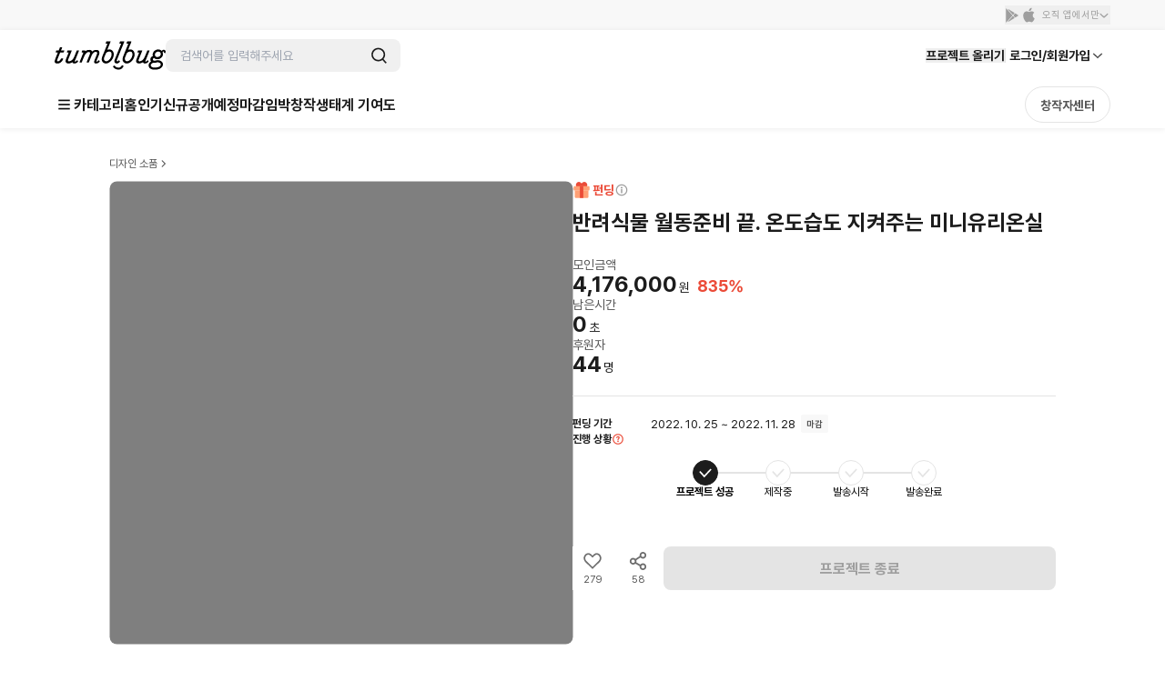

--- FILE ---
content_type: text/html; charset=utf-8
request_url: https://id.abr.ge/api/v2/third-party-cookie/identifier.html?requestID=649011622
body_size: 443
content:
<!DOCTYPE html>
<html>
<head><meta charset="utf-8"></head>
<body>

<pre>
    requestID: 649011622
    Reply: map[uuid:46cdb048-c832-4000-9cbb-ac06b6678292]
</pre>
<script>
    var message = {
        requestID: '649011622',
        
        reply: (document.cookie.indexOf('ab180ClientId=') !== -1) ? {"uuid":"46cdb048-c832-4000-9cbb-ac06b6678292"} : { error: 'Third party cookie is not supported' }
        
    }

    window.parent.postMessage(
        
        JSON.stringify(message)
        
    , '*');
</script>
</body>
</html>


--- FILE ---
content_type: text/css; charset=UTF-8
request_url: https://tumblbug.com/tumblbug-ui.css
body_size: 8206
content:
*,:after,:before{--tw-border-spacing-x:0;--tw-border-spacing-y:0;--tw-translate-x:0;--tw-translate-y:0;--tw-rotate:0;--tw-skew-x:0;--tw-skew-y:0;--tw-scale-x:1;--tw-scale-y:1;--tw-pan-x: ;--tw-pan-y: ;--tw-pinch-zoom: ;--tw-scroll-snap-strictness:proximity;--tw-gradient-from-position: ;--tw-gradient-via-position: ;--tw-gradient-to-position: ;--tw-ordinal: ;--tw-slashed-zero: ;--tw-numeric-figure: ;--tw-numeric-spacing: ;--tw-numeric-fraction: ;--tw-ring-inset: ;--tw-ring-offset-width:0px;--tw-ring-offset-color:#fff;--tw-ring-color:rgba(59,130,246,.5);--tw-ring-offset-shadow:0 0 #0000;--tw-ring-shadow:0 0 #0000;--tw-shadow:0 0 #0000;--tw-shadow-colored:0 0 #0000;--tw-blur: ;--tw-brightness: ;--tw-contrast: ;--tw-grayscale: ;--tw-hue-rotate: ;--tw-invert: ;--tw-saturate: ;--tw-sepia: ;--tw-drop-shadow: ;--tw-backdrop-blur: ;--tw-backdrop-brightness: ;--tw-backdrop-contrast: ;--tw-backdrop-grayscale: ;--tw-backdrop-hue-rotate: ;--tw-backdrop-invert: ;--tw-backdrop-opacity: ;--tw-backdrop-saturate: ;--tw-backdrop-sepia: ;--tw-contain-size: ;--tw-contain-layout: ;--tw-contain-paint: ;--tw-contain-style: }::backdrop{--tw-border-spacing-x:0;--tw-border-spacing-y:0;--tw-translate-x:0;--tw-translate-y:0;--tw-rotate:0;--tw-skew-x:0;--tw-skew-y:0;--tw-scale-x:1;--tw-scale-y:1;--tw-pan-x: ;--tw-pan-y: ;--tw-pinch-zoom: ;--tw-scroll-snap-strictness:proximity;--tw-gradient-from-position: ;--tw-gradient-via-position: ;--tw-gradient-to-position: ;--tw-ordinal: ;--tw-slashed-zero: ;--tw-numeric-figure: ;--tw-numeric-spacing: ;--tw-numeric-fraction: ;--tw-ring-inset: ;--tw-ring-offset-width:0px;--tw-ring-offset-color:#fff;--tw-ring-color:rgba(59,130,246,.5);--tw-ring-offset-shadow:0 0 #0000;--tw-ring-shadow:0 0 #0000;--tw-shadow:0 0 #0000;--tw-shadow-colored:0 0 #0000;--tw-blur: ;--tw-brightness: ;--tw-contrast: ;--tw-grayscale: ;--tw-hue-rotate: ;--tw-invert: ;--tw-saturate: ;--tw-sepia: ;--tw-drop-shadow: ;--tw-backdrop-blur: ;--tw-backdrop-brightness: ;--tw-backdrop-contrast: ;--tw-backdrop-grayscale: ;--tw-backdrop-hue-rotate: ;--tw-backdrop-invert: ;--tw-backdrop-opacity: ;--tw-backdrop-saturate: ;--tw-backdrop-sepia: ;--tw-contain-size: ;--tw-contain-layout: ;--tw-contain-paint: ;--tw-contain-style: }/*
! tailwindcss v3.4.17 | MIT License | https://tailwindcss.com
*/*,:after,:before{border:0 solid #e5e7eb;box-sizing:border-box}:after,:before{--tw-content:""}:host,html{-webkit-text-size-adjust:100%;font-feature-settings:normal;-webkit-tap-highlight-color:transparent;font-family:ui-sans-serif,system-ui,sans-serif,Apple Color Emoji,Segoe UI Emoji,Segoe UI Symbol,Noto Color Emoji;font-variation-settings:normal;line-height:1.5;-moz-tab-size:4;-o-tab-size:4;tab-size:4}body{line-height:inherit;margin:0}hr{border-top-width:1px;color:inherit;height:0}abbr:where([title]){-webkit-text-decoration:underline dotted;text-decoration:underline dotted}h1,h2,h3,h4,h5,h6{font-size:inherit;font-weight:inherit}a{color:inherit;text-decoration:inherit}b,strong{font-weight:bolder}code,kbd,pre,samp{font-family:ui-monospace,SFMono-Regular,Menlo,Monaco,Consolas,Liberation Mono,Courier New,monospace;font-feature-settings:normal;font-size:1em;font-variation-settings:normal}small{font-size:80%}sub,sup{font-size:75%;line-height:0;position:relative;vertical-align:baseline}sub{bottom:-.25em}sup{top:-.5em}table{border-collapse:collapse;border-color:inherit;text-indent:0}button,input,optgroup,select,textarea{color:inherit;font-family:inherit;font-feature-settings:inherit;font-size:100%;font-variation-settings:inherit;font-weight:inherit;letter-spacing:inherit;line-height:inherit;margin:0;padding:0}button,select{text-transform:none}button,input:where([type=button]),input:where([type=reset]),input:where([type=submit]){-webkit-appearance:button;background-color:transparent;background-image:none}:-moz-focusring{outline:auto}:-moz-ui-invalid{box-shadow:none}progress{vertical-align:baseline}::-webkit-inner-spin-button,::-webkit-outer-spin-button{height:auto}[type=search]{-webkit-appearance:textfield;outline-offset:-2px}::-webkit-search-decoration{-webkit-appearance:none}::-webkit-file-upload-button{-webkit-appearance:button;font:inherit}summary{display:list-item}blockquote,dd,dl,fieldset,figure,h1,h2,h3,h4,h5,h6,hr,p,pre{margin:0}fieldset,legend{padding:0}menu,ol,ul{list-style:none;margin:0;padding:0}dialog{padding:0}textarea{resize:vertical}input::-moz-placeholder,textarea::-moz-placeholder{color:#9ca3af;opacity:1}input::placeholder,textarea::placeholder{color:#9ca3af;opacity:1}[role=button],button{cursor:pointer}:disabled{cursor:default}audio,canvas,embed,iframe,img,object,svg,video{display:block;vertical-align:middle}img,video{height:auto;max-width:100%}[hidden]:where(:not([hidden=until-found])){display:none}.ui-headline4-bold-small{font-size:20px;font-weight:700;line-height:120%}.ui-headline5-bold-small{font-size:18px;font-weight:700;line-height:120%}.ui-body1-bold-small{font-size:16px;font-weight:700;line-height:120%}.ui-body1-bold-medium{font-size:16px;font-weight:700;line-height:150%}.ui-body1-regular-small{font-size:16px;font-weight:400;line-height:120%}.ui-body2-bold-small{font-size:14px;font-weight:700;line-height:120%}.ui-body2-regular-small{font-size:14px;font-weight:400;line-height:120%}.ui-body2-regular-medium{font-size:14px;font-weight:400;line-height:150%}.ui-body4-bold-small{font-size:12px;font-weight:700;line-height:120%}.ui-body4-regular-small{font-size:12px;font-weight:400;line-height:120%}.ui-body4-regular-medium{font-size:12px;font-weight:400;line-height:150%}.\!ui-z-modal{z-index:700!important}.ui-z-modal{z-index:700}.ui-z-bottomSheet{z-index:600}.ui-z-dim{z-index:500}.ui-z-tooltip{z-index:400}.ui-z-dropdown{z-index:200}.ui-sr-only{clip:rect(0,0,0,0);border-width:0;height:1px;margin:-1px;overflow:hidden;padding:0;position:absolute;white-space:nowrap;width:1px}.ui-pointer-events-none{pointer-events:none}.ui-fixed{position:fixed}.ui-absolute{position:absolute}.ui-relative{position:relative}.-ui-inset-2{inset:-.5rem}.ui-inset-0{inset:0}.-ui-top-2{top:-.5rem}.ui-left-0{left:0}.ui-left-1\/2{left:50%}.ui-left-2{left:.5rem}.ui-right-0{right:0}.ui-right-2{right:.5rem}.ui-right-3{right:.75rem}.ui-right-6{right:1.5rem}.ui-right-8{right:2rem}.ui-top-0{top:0}.ui-top-1\/2{top:50%}.ui-top-12{top:3rem}.ui-top-2{top:.5rem}.ui-top-5{top:1.25rem}.ui-top-\[9px\]{top:9px}.ui-top-full{top:100%}.ui-z-50{z-index:50}.ui-m-0{margin:0}.ui-mx-auto{margin-left:auto;margin-right:auto}.ui-my-2{margin-bottom:.5rem;margin-top:.5rem}.ui-mb-1{margin-bottom:.25rem}.ui-mb-10{margin-bottom:2.5rem}.ui-mb-2{margin-bottom:.5rem}.ui-mb-3{margin-bottom:.75rem}.ui-mb-4{margin-bottom:1rem}.ui-mb-6{margin-bottom:1.5rem}.ui-mb-8{margin-bottom:2rem}.ui-ml-\[2px\]{margin-left:2px}.ui-mr-auto{margin-right:auto}.ui-mt-1{margin-top:.25rem}.ui-mt-12{margin-top:3rem}.ui-mt-2{margin-top:.5rem}.ui-mt-4{margin-top:1rem}.ui-mt-6{margin-top:1.5rem}.ui-mt-8{margin-top:2rem}.ui-block{display:block}.ui-flex{display:flex}.ui-grid{display:grid}.ui-size-2\.5{height:.625rem;width:.625rem}.ui-size-4{height:1rem;width:1rem}.ui-h-0{height:0}.ui-h-10{height:2.5rem}.ui-h-16{height:4rem}.ui-h-3{height:.75rem}.ui-h-4{height:1rem}.ui-h-5{height:1.25rem}.ui-h-6{height:1.5rem}.ui-h-\[16px\]{height:16px}.ui-h-\[18px\]{height:18px}.ui-h-\[200px\]{height:200px}.ui-h-\[20px\]{height:20px}.ui-h-\[22px\]{height:22px}.ui-h-\[26px\]{height:26px}.ui-h-\[28px\]{height:28px}.ui-h-\[31px\]{height:31px}.ui-h-\[32px\]{height:32px}.ui-h-\[36px\]{height:36px}.ui-h-\[40px\]{height:40px}.ui-h-\[44px\]{height:44px}.ui-h-\[48px\]{height:48px}.ui-h-dvh{height:100dvh}.ui-h-full{height:100%}.ui-h-screen{height:100vh}.ui-max-h-80{max-height:20rem}.ui-max-h-\[382px\]{max-height:382px}.ui-max-h-\[calc\(80dvh-26px\)\]{max-height:calc(80dvh - 26px)}.ui-min-h-\[100px\]{min-height:100px}.ui-min-h-\[184px\]{min-height:184px}.ui-min-h-\[310px\]{min-height:310px}.ui-w-0{width:0}.ui-w-10{width:2.5rem}.ui-w-3{width:.75rem}.ui-w-5{width:1.25rem}.ui-w-6{width:1.5rem}.ui-w-64{width:16rem}.ui-w-8{width:2rem}.ui-w-\[16px\]{width:16px}.ui-w-\[18px\]{width:18px}.ui-w-\[200px\]{width:200px}.ui-w-\[20px\]{width:20px}.ui-w-\[22px\]{width:22px}.ui-w-\[240px\]{width:240px}.ui-w-\[358px\]{width:358px}.ui-w-\[420px\]{width:420px}.ui-w-\[51px\]{width:51px}.ui-w-\[600px\]{width:600px}.ui-w-fit{width:-moz-fit-content;width:fit-content}.ui-w-full{width:100%}.ui-w-screen{width:100vw}.ui-min-w-32{min-width:8rem}.ui-min-w-\[96px\]{min-width:96px}.ui-max-w-2xl{max-width:42rem}.ui-max-w-4xl{max-width:56rem}.ui-max-w-\[82\%\]{max-width:82%}.ui-max-w-md{max-width:28rem}.ui-flex-1{flex:1 1 0%}.ui-flex-\[0_1_85\%\]{flex:0 1 85%}.ui-flex-shrink-0{flex-shrink:0}.-ui-translate-x-1\/2{--tw-translate-x:-50%}.-ui-translate-x-1\/2,.-ui-translate-y-1\/2{transform:translate(var(--tw-translate-x),var(--tw-translate-y)) rotate(var(--tw-rotate)) skewX(var(--tw-skew-x)) skewY(var(--tw-skew-y)) scaleX(var(--tw-scale-x)) scaleY(var(--tw-scale-y))}.-ui-translate-y-1\/2{--tw-translate-y:-50%}.ui-translate-x-4{--tw-translate-x:1rem}.ui-translate-x-4,.ui-translate-x-\[23px\]{transform:translate(var(--tw-translate-x),var(--tw-translate-y)) rotate(var(--tw-rotate)) skewX(var(--tw-skew-x)) skewY(var(--tw-skew-y)) scaleX(var(--tw-scale-x)) scaleY(var(--tw-scale-y))}.ui-translate-x-\[23px\]{--tw-translate-x:23px}.ui-translate-x-\[2px\]{--tw-translate-x:2px}.ui-translate-x-\[2px\],.ui-translate-y-0{transform:translate(var(--tw-translate-x),var(--tw-translate-y)) rotate(var(--tw-rotate)) skewX(var(--tw-skew-x)) skewY(var(--tw-skew-y)) scaleX(var(--tw-scale-x)) scaleY(var(--tw-scale-y))}.ui-translate-y-0{--tw-translate-y:0px}.ui-translate-y-\[-50\%\]{--tw-translate-y:-50%}.ui-translate-y-\[-50\%\],.ui-translate-y-\[calc\(-50\%_-_2px\)\]{transform:translate(var(--tw-translate-x),var(--tw-translate-y)) rotate(var(--tw-rotate)) skewX(var(--tw-skew-x)) skewY(var(--tw-skew-y)) scaleX(var(--tw-scale-x)) scaleY(var(--tw-scale-y))}.ui-translate-y-\[calc\(-50\%_-_2px\)\]{--tw-translate-y:calc(-50% - 2px)}.ui-translate-y-full{--tw-translate-y:100%}.ui-rotate-180,.ui-translate-y-full{transform:translate(var(--tw-translate-x),var(--tw-translate-y)) rotate(var(--tw-rotate)) skewX(var(--tw-skew-x)) skewY(var(--tw-skew-y)) scaleX(var(--tw-scale-x)) scaleY(var(--tw-scale-y))}.ui-rotate-180{--tw-rotate:180deg}.ui-rotate-45{--tw-rotate:45deg}.ui-rotate-45,.ui-scale-105{transform:translate(var(--tw-translate-x),var(--tw-translate-y)) rotate(var(--tw-rotate)) skewX(var(--tw-skew-x)) skewY(var(--tw-skew-y)) scaleX(var(--tw-scale-x)) scaleY(var(--tw-scale-y))}.ui-scale-105{--tw-scale-x:1.05;--tw-scale-y:1.05}.ui-transform{transform:translate(var(--tw-translate-x),var(--tw-translate-y)) rotate(var(--tw-rotate)) skewX(var(--tw-skew-x)) skewY(var(--tw-skew-y)) scaleX(var(--tw-scale-x)) scaleY(var(--tw-scale-y))}.ui-cursor-not-allowed{cursor:not-allowed}.ui-cursor-pointer{cursor:pointer}.ui-resize-none{resize:none}.ui-grid-cols-1{grid-template-columns:repeat(1,minmax(0,1fr))}.ui-grid-cols-2{grid-template-columns:repeat(2,minmax(0,1fr))}.ui-grid-cols-3{grid-template-columns:repeat(3,minmax(0,1fr))}.ui-grid-cols-\[200px_1fr_120px_100px_120px\]{grid-template-columns:200px 1fr 120px 100px 120px}.ui-flex-col{flex-direction:column}.ui-flex-wrap{flex-wrap:wrap}.ui-items-start{align-items:flex-start}.ui-items-center{align-items:center}.ui-justify-start{justify-content:flex-start}.ui-justify-end{justify-content:flex-end}.ui-justify-center{justify-content:center}.ui-justify-between{justify-content:space-between}.ui-gap-1{gap:.25rem}.ui-gap-16{gap:4rem}.ui-gap-2{gap:.5rem}.ui-gap-3{gap:.75rem}.ui-gap-4{gap:1rem}.ui-gap-6{gap:1.5rem}.ui-gap-8{gap:2rem}.ui-gap-\[2px\]{gap:2px}.ui-space-y-1>:not([hidden])~:not([hidden]){--tw-space-y-reverse:0;margin-bottom:calc(.25rem*var(--tw-space-y-reverse));margin-top:calc(.25rem*(1 - var(--tw-space-y-reverse)))}.ui-space-y-12>:not([hidden])~:not([hidden]){--tw-space-y-reverse:0;margin-bottom:calc(3rem*var(--tw-space-y-reverse));margin-top:calc(3rem*(1 - var(--tw-space-y-reverse)))}.ui-space-y-3>:not([hidden])~:not([hidden]){--tw-space-y-reverse:0;margin-bottom:calc(.75rem*var(--tw-space-y-reverse));margin-top:calc(.75rem*(1 - var(--tw-space-y-reverse)))}.ui-space-y-4>:not([hidden])~:not([hidden]){--tw-space-y-reverse:0;margin-bottom:calc(1rem*var(--tw-space-y-reverse));margin-top:calc(1rem*(1 - var(--tw-space-y-reverse)))}.ui-space-y-6>:not([hidden])~:not([hidden]){--tw-space-y-reverse:0;margin-bottom:calc(1.5rem*var(--tw-space-y-reverse));margin-top:calc(1.5rem*(1 - var(--tw-space-y-reverse)))}.ui-space-y-8>:not([hidden])~:not([hidden]){--tw-space-y-reverse:0;margin-bottom:calc(2rem*var(--tw-space-y-reverse));margin-top:calc(2rem*(1 - var(--tw-space-y-reverse)))}.ui-divide-y>:not([hidden])~:not([hidden]){--tw-divide-y-reverse:0;border-bottom-width:calc(1px*var(--tw-divide-y-reverse));border-top-width:calc(1px*(1 - var(--tw-divide-y-reverse)))}.ui-divide-gray-200>:not([hidden])~:not([hidden]){--tw-divide-opacity:1;border-color:rgb(228 228 228/var(--tw-divide-opacity,1))}.ui-overflow-auto{overflow:auto}.ui-overflow-hidden{overflow:hidden}.ui-overflow-x-auto{overflow-x:auto}.ui-overflow-y-auto{overflow-y:auto}.ui-truncate{overflow:hidden;text-overflow:ellipsis}.ui-truncate,.ui-whitespace-nowrap{white-space:nowrap}.ui-whitespace-pre{white-space:pre}.ui-text-balance{text-wrap:balance}.ui-break-words{overflow-wrap:break-word}.ui-break-keep{word-break:keep-all}.ui-rounded{border-radius:.25rem}.ui-rounded-\[2px\]{border-radius:2px}.ui-rounded-\[6px\]{border-radius:6px}.ui-rounded-\[8px\]{border-radius:8px}.ui-rounded-full{border-radius:9999px}.ui-rounded-lg{border-radius:.5rem}.ui-rounded-md{border-radius:.375rem}.ui-rounded-sm{border-radius:.125rem}.ui-rounded-xl{border-radius:.75rem}.ui-rounded-t-xl{border-top-left-radius:.75rem;border-top-right-radius:.75rem}.ui-border{border-width:1px}.ui-border-2{border-width:2px}.ui-border-6{border-width:6px}.ui-border-b{border-bottom-width:1px}.ui-border-b-2{border-bottom-width:2px}.ui-border-t{border-top-width:1px}.ui-border-none{border-style:none}.ui-border-blue-200{--tw-border-opacity:1;border-color:rgb(191 219 254/var(--tw-border-opacity,1))}.ui-border-blue-400{--tw-border-opacity:1;border-color:rgb(96 165 250/var(--tw-border-opacity,1))}.ui-border-gray-100{--tw-border-opacity:1;border-color:rgb(248 248 248/var(--tw-border-opacity,1))}.ui-border-gray-200{--tw-border-opacity:1;border-color:rgb(228 228 228/var(--tw-border-opacity,1))}.ui-border-gray-300{--tw-border-opacity:1;border-color:rgb(158 158 158/var(--tw-border-opacity,1))}.ui-border-gray-700{--tw-border-opacity:1;border-color:rgb(28 28 28/var(--tw-border-opacity,1))}.ui-border-peach-500{--tw-border-opacity:1;border-color:rgb(235 75 56/var(--tw-border-opacity,1))}.ui-border-red-500{--tw-border-opacity:1;border-color:rgb(229 60 65/var(--tw-border-opacity,1))}.ui-border-transparent{border-color:transparent}.ui-bg-black{--tw-bg-opacity:1;background-color:rgb(0 0 0/var(--tw-bg-opacity,1))}.ui-bg-black\/50{background-color:rgba(0,0,0,.5)}.ui-bg-blue-50{--tw-bg-opacity:1;background-color:rgb(239 246 255/var(--tw-bg-opacity,1))}.ui-bg-blue-500{--tw-bg-opacity:1;background-color:rgb(59 130 246/var(--tw-bg-opacity,1))}.ui-bg-gray-100{--tw-bg-opacity:1;background-color:rgb(248 248 248/var(--tw-bg-opacity,1))}.ui-bg-gray-150{--tw-bg-opacity:1;background-color:rgb(240 240 240/var(--tw-bg-opacity,1))}.ui-bg-gray-200{--tw-bg-opacity:1;background-color:rgb(228 228 228/var(--tw-bg-opacity,1))}.ui-bg-gray-300{--tw-bg-opacity:1;background-color:rgb(158 158 158/var(--tw-bg-opacity,1))}.ui-bg-gray-50{--tw-bg-opacity:1;background-color:rgb(249 250 251/var(--tw-bg-opacity,1))}.ui-bg-gray-700{--tw-bg-opacity:1;background-color:rgb(28 28 28/var(--tw-bg-opacity,1))}.ui-bg-gray-900{--tw-bg-opacity:1;background-color:rgb(17 24 39/var(--tw-bg-opacity,1))}.ui-bg-green-500{--tw-bg-opacity:1;background-color:rgb(50 135 114/var(--tw-bg-opacity,1))}.ui-bg-red-500{--tw-bg-opacity:1;background-color:rgb(229 60 65/var(--tw-bg-opacity,1))}.ui-bg-transparent{background-color:transparent}.ui-bg-white{--tw-bg-opacity:1;background-color:rgb(255 255 255/var(--tw-bg-opacity,1))}.ui-bg-white\/60{background-color:hsla(0,0%,100%,.6)}.ui-bg-opacity-20{--tw-bg-opacity:0.2}.ui-bg-opacity-50{--tw-bg-opacity:0.5}.ui-bg-gradient-to-r{background-image:linear-gradient(to right,var(--tw-gradient-stops))}.ui-from-blue-50{--tw-gradient-from:#eff6ff var(--tw-gradient-from-position);--tw-gradient-to:rgba(239,246,255,0) var(--tw-gradient-to-position);--tw-gradient-stops:var(--tw-gradient-from),var(--tw-gradient-to)}.ui-to-indigo-50{--tw-gradient-to:#eef2ff var(--tw-gradient-to-position)}.ui-fill-gray-700{fill:#1c1c1c}.ui-fill-white{fill:#fff}.ui-p-2{padding:.5rem}.ui-p-3{padding:.75rem}.ui-p-4{padding:1rem}.ui-p-5{padding:1.25rem}.ui-p-6{padding:1.5rem}.ui-p-8{padding:2rem}.ui-p-\[12px\]{padding:12px}.ui-p-\[4px\]{padding:4px}.ui-px-2{padding-left:.5rem;padding-right:.5rem}.ui-px-3{padding-left:.75rem;padding-right:.75rem}.ui-px-4{padding-left:1rem;padding-right:1rem}.ui-px-\[12px\]{padding-left:12px;padding-right:12px}.ui-px-\[16px\]{padding-left:16px;padding-right:16px}.ui-px-\[20px\]{padding-left:20px;padding-right:20px}.ui-px-\[4px\]{padding-left:4px;padding-right:4px}.ui-py-1{padding-bottom:.25rem;padding-top:.25rem}.ui-py-2{padding-bottom:.5rem;padding-top:.5rem}.ui-py-3{padding-bottom:.75rem;padding-top:.75rem}.ui-py-\[10px\]{padding-bottom:10px;padding-top:10px}.ui-py-\[11\.5px\]{padding-bottom:11.5px;padding-top:11.5px}.ui-py-\[12\.5px\]{padding-bottom:12.5px;padding-top:12.5px}.ui-py-\[12px\]{padding-bottom:12px;padding-top:12px}.ui-py-\[14\.5px\]{padding-bottom:14.5px;padding-top:14.5px}.ui-py-\[14px\]{padding-bottom:14px;padding-top:14px}.ui-py-\[7\.5px\]{padding-bottom:7.5px;padding-top:7.5px}.ui-py-\[7px\]{padding-bottom:7px;padding-top:7px}.ui-py-\[9\.5px\]{padding-bottom:9.5px;padding-top:9.5px}.ui-py-\[9px\]{padding-bottom:9px;padding-top:9px}.ui-pb-4{padding-bottom:1rem}.ui-pb-6{padding-bottom:1.5rem}.ui-pb-\[14px\]{padding-bottom:14px}.ui-pl-3{padding-left:.75rem}.ui-pr-3{padding-right:.75rem}.ui-pr-8{padding-right:2rem}.ui-pr-9{padding-right:2.25rem}.ui-pt-2{padding-top:.5rem}.ui-pt-4{padding-top:1rem}.ui-text-left{text-align:left}.ui-font-mono{font-family:ui-monospace,SFMono-Regular,Menlo,Monaco,Consolas,Liberation Mono,Courier New,monospace}.ui-font-sans{font-family:ui-sans-serif,system-ui,sans-serif,Apple Color Emoji,Segoe UI Emoji,Segoe UI Symbol,Noto Color Emoji}.ui-text-2xl{font-size:1.5rem;line-height:2rem}.ui-text-3xl{font-size:1.875rem;line-height:2.25rem}.ui-text-base{font-size:1rem;line-height:1.5rem}.ui-text-lg{font-size:1.125rem;line-height:1.75rem}.ui-text-sm{font-size:.875rem;line-height:1.25rem}.ui-text-xl{font-size:1.25rem;line-height:1.75rem}.ui-text-xs{font-size:.75rem;line-height:1rem}.ui-font-bold{font-weight:700}.ui-font-medium{font-weight:500}.ui-font-semibold{font-weight:600}.ui-capitalize{text-transform:capitalize}.ui-leading-6{line-height:1.5rem}.ui-text-blue-600{--tw-text-opacity:1;color:rgb(37 99 235/var(--tw-text-opacity,1))}.ui-text-blue-700{--tw-text-opacity:1;color:rgb(29 78 216/var(--tw-text-opacity,1))}.ui-text-blue-900{--tw-text-opacity:1;color:rgb(30 58 138/var(--tw-text-opacity,1))}.ui-text-gray-200{--tw-text-opacity:1;color:rgb(228 228 228/var(--tw-text-opacity,1))}.ui-text-gray-300{--tw-text-opacity:1;color:rgb(158 158 158/var(--tw-text-opacity,1))}.ui-text-gray-500{--tw-text-opacity:1;color:rgb(84 84 84/var(--tw-text-opacity,1))}.ui-text-gray-600{--tw-text-opacity:1;color:rgb(75 85 99/var(--tw-text-opacity,1))}.ui-text-gray-700{--tw-text-opacity:1;color:rgb(28 28 28/var(--tw-text-opacity,1))}.ui-text-gray-800{--tw-text-opacity:1;color:rgb(31 41 55/var(--tw-text-opacity,1))}.ui-text-gray-900{--tw-text-opacity:1;color:rgb(17 24 39/var(--tw-text-opacity,1))}.ui-text-navy-350{--tw-text-opacity:1;color:rgb(64 117 226/var(--tw-text-opacity,1))}.ui-text-navy-500{--tw-text-opacity:1;color:rgb(1 82 204/var(--tw-text-opacity,1))}.ui-text-peach-500{--tw-text-opacity:1;color:rgb(235 75 56/var(--tw-text-opacity,1))}.ui-text-red-500{--tw-text-opacity:1;color:rgb(229 60 65/var(--tw-text-opacity,1))}.ui-text-white{--tw-text-opacity:1;color:rgb(255 255 255/var(--tw-text-opacity,1))}.ui-opacity-0{opacity:0}.ui-opacity-100{opacity:1}.ui-opacity-30{opacity:.3}.ui-opacity-50{opacity:.5}.ui-shadow-\[0px_2px_16px_0px_rgba\(0\,0\,0\,0\.06\)\,0px_5px_20px_0px_rgba\(0\,0\,0\,0\.06\)\]{--tw-shadow:0px 2px 16px 0px rgba(0,0,0,.06),0px 5px 20px 0px rgba(0,0,0,.06);--tw-shadow-colored:0px 2px 16px 0px var(--tw-shadow-color),0px 5px 20px 0px var(--tw-shadow-color);box-shadow:var(--tw-ring-offset-shadow,0 0 #0000),var(--tw-ring-shadow,0 0 #0000),var(--tw-shadow)}.ui-shadow-lg{--tw-shadow:0 10px 15px -3px rgba(0,0,0,.1),0 4px 6px -4px rgba(0,0,0,.1);--tw-shadow-colored:0 10px 15px -3px var(--tw-shadow-color),0 4px 6px -4px var(--tw-shadow-color)}.ui-shadow-lg,.ui-shadow-sm{box-shadow:var(--tw-ring-offset-shadow,0 0 #0000),var(--tw-ring-shadow,0 0 #0000),var(--tw-shadow)}.ui-shadow-sm{--tw-shadow:0 1px 2px 0 rgba(0,0,0,.05);--tw-shadow-colored:0 1px 2px 0 var(--tw-shadow-color)}.ui-shadow-xl{--tw-shadow:0 20px 25px -5px rgba(0,0,0,.1),0 8px 10px -6px rgba(0,0,0,.1);--tw-shadow-colored:0 20px 25px -5px var(--tw-shadow-color),0 8px 10px -6px var(--tw-shadow-color);box-shadow:var(--tw-ring-offset-shadow,0 0 #0000),var(--tw-ring-shadow,0 0 #0000),var(--tw-shadow)}.ui-ring-1{--tw-ring-offset-shadow:var(--tw-ring-inset) 0 0 0 var(--tw-ring-offset-width) var(--tw-ring-offset-color);--tw-ring-shadow:var(--tw-ring-inset) 0 0 0 calc(1px + var(--tw-ring-offset-width)) var(--tw-ring-color);box-shadow:var(--tw-ring-offset-shadow),var(--tw-ring-shadow),var(--tw-shadow,0 0 #0000)}.ui-ring-black\/5{--tw-ring-color:rgba(0,0,0,.05)}.ui-backdrop-blur-sm{--tw-backdrop-blur:blur(4px);backdrop-filter:var(--tw-backdrop-blur) var(--tw-backdrop-brightness) var(--tw-backdrop-contrast) var(--tw-backdrop-grayscale) var(--tw-backdrop-hue-rotate) var(--tw-backdrop-invert) var(--tw-backdrop-opacity) var(--tw-backdrop-saturate) var(--tw-backdrop-sepia)}.ui-transition-all{transition-duration:.15s;transition-property:all;transition-timing-function:cubic-bezier(.4,0,.2,1)}.ui-transition-colors{transition-duration:.15s;transition-property:color,background-color,border-color,text-decoration-color,fill,stroke;transition-timing-function:cubic-bezier(.4,0,.2,1)}.ui-transition-opacity{transition-duration:.15s;transition-property:opacity;transition-timing-function:cubic-bezier(.4,0,.2,1)}.ui-transition-shadow{transition-duration:.15s;transition-property:box-shadow;transition-timing-function:cubic-bezier(.4,0,.2,1)}.ui-transition-transform{transition-duration:.15s;transition-property:transform;transition-timing-function:cubic-bezier(.4,0,.2,1)}.ui-duration-100{transition-duration:.1s}.ui-duration-200{transition-duration:.2s}.ui-duration-300{transition-duration:.3s}.ui-ease-in-out{transition-timing-function:cubic-bezier(.4,0,.2,1)}.ui-ease-out{transition-timing-function:cubic-bezier(0,0,.2,1)}@keyframes enter{0%{opacity:var(--tw-enter-opacity,1);transform:translate3d(var(--tw-enter-translate-x,0),var(--tw-enter-translate-y,0),0) scale3d(var(--tw-enter-scale,1),var(--tw-enter-scale,1),var(--tw-enter-scale,1)) rotate(var(--tw-enter-rotate,0))}}@keyframes exit{to{opacity:var(--tw-exit-opacity,1);transform:translate3d(var(--tw-exit-translate-x,0),var(--tw-exit-translate-y,0),0) scale3d(var(--tw-exit-scale,1),var(--tw-exit-scale,1),var(--tw-exit-scale,1)) rotate(var(--tw-exit-rotate,0))}}.ui-animate-in{--tw-enter-opacity:initial;--tw-enter-scale:initial;--tw-enter-rotate:initial;--tw-enter-translate-x:initial;--tw-enter-translate-y:initial;animation-duration:.15s;animation-name:enter}.ui-fade-in-0{--tw-enter-opacity:0}.ui-zoom-in-95{--tw-enter-scale:.95}.ui-duration-100{animation-duration:.1s}.ui-duration-200{animation-duration:.2s}.ui-duration-300{animation-duration:.3s}.ui-ease-in-out{animation-timing-function:cubic-bezier(.4,0,.2,1)}.ui-ease-out{animation-timing-function:cubic-bezier(0,0,.2,1)}body{-webkit-font-smoothing:antialiased}.placeholder\:ui-text-gray-300::-moz-placeholder{--tw-text-opacity:1;color:rgb(158 158 158/var(--tw-text-opacity,1))}.placeholder\:ui-text-gray-300::placeholder{--tw-text-opacity:1;color:rgb(158 158 158/var(--tw-text-opacity,1))}.first\:ui-rounded-l-\[8px\]:first-child{border-bottom-left-radius:8px;border-top-left-radius:8px}.last\:ui-rounded-r-\[8px\]:last-child{border-bottom-right-radius:8px;border-top-right-radius:8px}.hover\:ui-border-gray-300:hover{--tw-border-opacity:1;border-color:rgb(158 158 158/var(--tw-border-opacity,1))}.hover\:ui-bg-gray-100:hover{--tw-bg-opacity:1;background-color:rgb(248 248 248/var(--tw-bg-opacity,1))}.hover\:ui-bg-gray-50:hover{--tw-bg-opacity:1;background-color:rgb(249 250 251/var(--tw-bg-opacity,1))}.hover\:ui-bg-white:hover{--tw-bg-opacity:1;background-color:rgb(255 255 255/var(--tw-bg-opacity,1))}.hover\:ui-text-gray-900:hover{--tw-text-opacity:1;color:rgb(17 24 39/var(--tw-text-opacity,1))}.hover\:ui-text-white:hover{--tw-text-opacity:1;color:rgb(255 255 255/var(--tw-text-opacity,1))}.hover\:ui-shadow-md:hover{--tw-shadow:0 4px 6px -1px rgba(0,0,0,.1),0 2px 4px -2px rgba(0,0,0,.1);--tw-shadow-colored:0 4px 6px -1px var(--tw-shadow-color),0 2px 4px -2px var(--tw-shadow-color);box-shadow:var(--tw-ring-offset-shadow,0 0 #0000),var(--tw-ring-shadow,0 0 #0000),var(--tw-shadow)}.focus\:ui-border-gray-700:focus{--tw-border-opacity:1;border-color:rgb(28 28 28/var(--tw-border-opacity,1))}.focus\:ui-border-red-500:focus{--tw-border-opacity:1;border-color:rgb(229 60 65/var(--tw-border-opacity,1))}.focus\:ui-text-gray-700:focus{--tw-text-opacity:1;color:rgb(28 28 28/var(--tw-text-opacity,1))}.focus\:ui-outline-none:focus{outline:2px solid transparent;outline-offset:2px}.focus\:ui-ring-2:focus{--tw-ring-offset-shadow:var(--tw-ring-inset) 0 0 0 var(--tw-ring-offset-width) var(--tw-ring-offset-color);--tw-ring-shadow:var(--tw-ring-inset) 0 0 0 calc(2px + var(--tw-ring-offset-width)) var(--tw-ring-color);box-shadow:var(--tw-ring-offset-shadow),var(--tw-ring-shadow),var(--tw-shadow,0 0 #0000)}.focus\:ui-ring-blue-500:focus{--tw-ring-opacity:1;--tw-ring-color:rgb(59 130 246/var(--tw-ring-opacity,1))}.active\:ui-bg-gray-150:active{--tw-bg-opacity:1;background-color:rgb(240 240 240/var(--tw-bg-opacity,1))}.enabled\:hover\:ui-bg-black:hover:enabled{--tw-bg-opacity:1;background-color:rgb(0 0 0/var(--tw-bg-opacity,1))}.enabled\:hover\:ui-bg-gray-100:hover:enabled{--tw-bg-opacity:1;background-color:rgb(248 248 248/var(--tw-bg-opacity,1))}.enabled\:hover\:ui-bg-gray-150:hover:enabled{--tw-bg-opacity:1;background-color:rgb(240 240 240/var(--tw-bg-opacity,1))}.enabled\:hover\:ui-bg-navy-50:hover:enabled{--tw-bg-opacity:1;background-color:rgb(242 243 255/var(--tw-bg-opacity,1))}.enabled\:hover\:ui-bg-peach-100:hover:enabled{--tw-bg-opacity:1;background-color:rgb(255 239 225/var(--tw-bg-opacity,1))}.enabled\:active\:ui-bg-black:active:enabled{--tw-bg-opacity:1;background-color:rgb(0 0 0/var(--tw-bg-opacity,1))}.enabled\:active\:ui-bg-gray-100:active:enabled{--tw-bg-opacity:1;background-color:rgb(248 248 248/var(--tw-bg-opacity,1))}.enabled\:active\:ui-bg-gray-150:active:enabled{--tw-bg-opacity:1;background-color:rgb(240 240 240/var(--tw-bg-opacity,1))}.enabled\:active\:ui-bg-navy-50:active:enabled{--tw-bg-opacity:1;background-color:rgb(242 243 255/var(--tw-bg-opacity,1))}.enabled\:active\:ui-bg-peach-100:active:enabled{--tw-bg-opacity:1;background-color:rgb(255 239 225/var(--tw-bg-opacity,1))}.disabled\:ui-border-gray-200:disabled{--tw-border-opacity:1;border-color:rgb(228 228 228/var(--tw-border-opacity,1))}.disabled\:ui-bg-gray-150:disabled{--tw-bg-opacity:1;background-color:rgb(240 240 240/var(--tw-bg-opacity,1))}.disabled\:ui-bg-gray-200:disabled{--tw-bg-opacity:1;background-color:rgb(228 228 228/var(--tw-bg-opacity,1))}.disabled\:ui-text-gray-300:disabled{--tw-text-opacity:1;color:rgb(158 158 158/var(--tw-text-opacity,1))}.disabled\:ui-text-opacity-30:disabled{--tw-text-opacity:0.3}.ui-group:hover .group-hover\:ui-pointer-events-auto{pointer-events:auto}.ui-group:hover .group-hover\:ui-translate-x-0{--tw-translate-x:0px;transform:translate(var(--tw-translate-x),var(--tw-translate-y)) rotate(var(--tw-rotate)) skewX(var(--tw-skew-x)) skewY(var(--tw-skew-y)) scaleX(var(--tw-scale-x)) scaleY(var(--tw-scale-y))}.ui-group:hover .group-hover\:ui-text-blue-600{--tw-text-opacity:1;color:rgb(37 99 235/var(--tw-text-opacity,1))}.ui-group:hover .group-hover\:ui-opacity-100{opacity:1}.ui-group:hover .group-hover\:ui-shadow-xl{--tw-shadow:0 20px 25px -5px rgba(0,0,0,.1),0 8px 10px -6px rgba(0,0,0,.1);--tw-shadow-colored:0 20px 25px -5px var(--tw-shadow-color),0 8px 10px -6px var(--tw-shadow-color);box-shadow:var(--tw-ring-offset-shadow,0 0 #0000),var(--tw-ring-shadow,0 0 #0000),var(--tw-shadow)}.data-\[state\=closed\]\:ui-animate-out[data-state=closed]{--tw-exit-opacity:initial;--tw-exit-scale:initial;--tw-exit-rotate:initial;--tw-exit-translate-x:initial;--tw-exit-translate-y:initial;animation-duration:.15s;animation-name:exit}.data-\[state\=closed\]\:ui-fade-out-0[data-state=closed]{--tw-exit-opacity:0}.data-\[state\=open\]\:ui-fade-in-0[data-state=open]{--tw-enter-opacity:0}.data-\[state\=closed\]\:ui-zoom-out-95[data-state=closed]{--tw-exit-scale:.95}.data-\[state\=open\]\:ui-zoom-in-95[data-state=open]{--tw-enter-scale:.95}.data-\[side\=bottom\]\:ui-slide-in-from-top-2[data-side=bottom]{--tw-enter-translate-y:-0.5rem}.data-\[side\=left\]\:ui-slide-in-from-right-2[data-side=left]{--tw-enter-translate-x:0.5rem}.data-\[side\=right\]\:ui-slide-in-from-left-2[data-side=right]{--tw-enter-translate-x:-0.5rem}.data-\[side\=top\]\:ui-slide-in-from-bottom-2[data-side=top]{--tw-enter-translate-y:0.5rem}@media (min-width:640px){.sm\:ui-grid-cols-3{grid-template-columns:repeat(3,minmax(0,1fr))}}@media (min-width:768px){.md\:ui-max-h-\[calc\(100vh_-_230px\)\]{max-height:calc(100vh - 230px)}.md\:ui-max-h-none{max-height:none}.md\:ui-grid-cols-2{grid-template-columns:repeat(2,minmax(0,1fr))}.md\:ui-grid-cols-4{grid-template-columns:repeat(4,minmax(0,1fr))}}@media (min-width:992px){.lg\:ui-grid-cols-6{grid-template-columns:repeat(6,minmax(0,1fr))}}@media (min-width:1080px){.xl\:ui-grid-cols-3{grid-template-columns:repeat(3,minmax(0,1fr))}.xl\:ui-grid-cols-8{grid-template-columns:repeat(8,minmax(0,1fr))}}.\[\&\:-webkit-autofill\:active\]\:\[box-shadow\:0_0_0_30px_white_inset\]:-webkit-autofill:active,.\[\&\:-webkit-autofill\:focus\]\:\[box-shadow\:0_0_0_30px_white_inset\]:-webkit-autofill:focus,.\[\&\:-webkit-autofill\:hover\]\:\[box-shadow\:0_0_0_30px_white_inset\]:-webkit-autofill:hover,.\[\&\:-webkit-autofill\]\:\[box-shadow\:0_0_0_30px_white_inset\]:-webkit-autofill{box-shadow:inset 0 0 0 30px #fff}.\[\&\:\:-webkit-scrollbar-thumb\]\:ui-rounded-full::-webkit-scrollbar-thumb{border-radius:9999px}.\[\&\:\:-webkit-scrollbar-thumb\]\:ui-border-\[8px\]::-webkit-scrollbar-thumb{border-width:8px}.\[\&\:\:-webkit-scrollbar-thumb\]\:ui-border-solid::-webkit-scrollbar-thumb{border-style:solid}.\[\&\:\:-webkit-scrollbar-thumb\]\:ui-border-transparent::-webkit-scrollbar-thumb{border-color:transparent}.\[\&\:\:-webkit-scrollbar-thumb\]\:ui-bg-gray-200::-webkit-scrollbar-thumb{--tw-bg-opacity:1;background-color:rgb(228 228 228/var(--tw-bg-opacity,1))}.\[\&\:\:-webkit-scrollbar-thumb\]\:ui-bg-clip-padding::-webkit-scrollbar-thumb{background-clip:padding-box}.\[\&\:\:-webkit-scrollbar-track\]\:ui-bg-transparent::-webkit-scrollbar-track{background-color:transparent}.\[\&\:\:-webkit-scrollbar\]\:ui-w-\[24px\]::-webkit-scrollbar{width:24px}.\[\&\>path\:first-of-type\]\:ui-fill-gray-300>path:first-of-type{fill:#9e9e9e}.\[\&\>path\:first-of-type\]\:ui-fill-peach-400>path:first-of-type{fill:#f26c54}.\[\&\>path\:first-of-type\]\:ui-fill-white>path:first-of-type{fill:#fff}.\[\&\>path\:last-of-type\]\:ui-fill-gray-200>path:last-of-type{fill:#e4e4e4}.\[\&\>path\:last-of-type\]\:ui-fill-peach-150>path:last-of-type{fill:#ffe4d1}.\[\&\>path\:last-of-type\]\:ui-fill-white>path:last-of-type{fill:#fff}.\[\&\>path\]\:ui-fill-gray-300>path{fill:#9e9e9e}.\[\&\>svg\]\:ui-h-\[14px\]>svg{height:14px}.\[\&\>svg\]\:ui-h-\[16px\]>svg{height:16px}.\[\&\>svg\]\:ui-h-\[18px\]>svg{height:18px}.\[\&\>svg\]\:ui-h-\[20px\]>svg{height:20px}.\[\&\>svg\]\:ui-h-\[22px\]>svg{height:22px}.\[\&\>svg\]\:ui-w-\[14px\]>svg{width:14px}.\[\&\>svg\]\:ui-w-\[16px\]>svg{width:16px}.\[\&\>svg\]\:ui-w-\[18px\]>svg{width:18px}.\[\&\>svg\]\:ui-w-\[20px\]>svg{width:20px}.\[\&\>svg\]\:ui-w-\[22px\]>svg{width:22px}.\[\&\>svg\]\:ui-shrink-0>svg{flex-shrink:0}.\[\&_path\]\:ui-fill-current path{fill:currentColor}

--- FILE ---
content_type: text/javascript
request_url: https://cdn.tumblbug.com/wpa/68b329da9893e340/bundle.dc1b38f2e7ae3c498c1b.js
body_size: 7069
content:
(self.__LOADABLE_LOADED_CHUNKS__=self.__LOADABLE_LOADED_CHUNKS__||[]).push([[6867],{82911:function(n,t,e){"use strict";e.d(t,{Z:function(){return E}});e(67294);var r=e(89250),o=e(93350),i=e(58139),c=e(49300),a=o.ZP.div.withConfig({displayName:"style__LoginHeader",componentId:"sc-1c6by5j-0"})(["position:absolute;top:0;left:0;z-index:10;display:flex;align-items:center;width:100%;height:66px;","{height:88px;}"],(function(n){return n.theme.breakpoints.xl})),l=o.ZP.div.withConfig({displayName:"style__LoginHeaderInner",componentId:"sc-1c6by5j-1"})(["display:flex;align-items:center;justify-content:space-between;width:100%;max-width:1080px;padding:0 16px;margin:0 auto;"]),u=o.ZP.div.withConfig({displayName:"style__LogoWrapper",componentId:"sc-1c6by5j-2"})(["width:110px;transition:all 0.3s;> svg{width:100%;}","{width:140px;}"],(function(n){return n.theme.breakpoints.xl})),s=e(85893);var f=o.ZP.button.withConfig({displayName:"LoginHeader__LogoButton",componentId:"sc-ssp0ah-0"})(["background:none;border:none;"]),E=function(){var n=(0,c.Z)(),t=(0,r.s0)(),e="steadio"===n.query.thirdParty,o=function(n){e||(!function(n){var t="Clicked ".concat(n," Button");window.TbbAnalytics.track(t,{category:"Browse",client_id:window.getAnonymousId(),user_id:window.getUserId()})}(n),t("/"))};return(0,s.jsx)(a,{children:(0,s.jsx)(l,{children:(0,s.jsx)(f,{onClick:function(){return o("Home")},children:(0,s.jsx)(u,{children:(0,s.jsx)(i.jY,{})})})})})}},56635:function(n,t,e){"use strict";var r=e(67294),o=e(31374),i=e(93350),c=e(12670),a=e(62621),l=e(42216),u=e(53129),s=e(13188),f=e(85893);function E(n){return E="function"==typeof Symbol&&"symbol"==typeof Symbol.iterator?function(n){return typeof n}:function(n){return n&&"function"==typeof Symbol&&n.constructor===Symbol&&n!==Symbol.prototype?"symbol":typeof n},E(n)}var p=["arrowStyle","bgColor","children","content","contentMargin","hasCloseButton","hasCustomCloseButton","isOpen","onClickClose","setIsOpen","sideOffset","textColor","title","useConfirm"],d=["bgColor","contentMargin","padding","textColor"],m=["bgColor"];function g(n,t){var e=Object.keys(n);if(Object.getOwnPropertySymbols){var r=Object.getOwnPropertySymbols(n);t&&(r=r.filter((function(t){return Object.getOwnPropertyDescriptor(n,t).enumerable}))),e.push.apply(e,r)}return e}function _(n){for(var t=1;t<arguments.length;t++){var e=null!=arguments[t]?arguments[t]:{};t%2?g(Object(e),!0).forEach((function(t){R(n,t,e[t])})):Object.getOwnPropertyDescriptors?Object.defineProperties(n,Object.getOwnPropertyDescriptors(e)):g(Object(e)).forEach((function(t){Object.defineProperty(n,t,Object.getOwnPropertyDescriptor(e,t))}))}return n}function R(n,t,e){return(t=function(n){var t=function(n,t){if("object"!==E(n)||null===n)return n;var e=n[Symbol.toPrimitive];if(void 0!==e){var r=e.call(n,t||"default");if("object"!==E(r))return r;throw new TypeError("@@toPrimitive must return a primitive value.")}return("string"===t?String:Number)(n)}(n,"string");return"symbol"===E(t)?t:String(t)}(t))in n?Object.defineProperty(n,t,{value:e,enumerable:!0,configurable:!0,writable:!0}):n[t]=e,n}function b(n,t){if(null==n)return{};var e,r,o=function(n,t){if(null==n)return{};var e,r,o={},i=Object.keys(n);for(r=0;r<i.length;r++)e=i[r],t.indexOf(e)>=0||(o[e]=n[e]);return o}(n,t);if(Object.getOwnPropertySymbols){var i=Object.getOwnPropertySymbols(n);for(r=0;r<i.length;r++)e=i[r],t.indexOf(e)>=0||Object.prototype.propertyIsEnumerable.call(n,e)&&(o[e]=n[e])}return o}var h=o.zt,y=o.fC,C=o.xz,O=o.h_,A=(0,r.forwardRef)((function(n,t){var e=n.arrowStyle,o=n.bgColor,i=n.children,c=n.content,a=n.contentMargin,l=n.hasCloseButton,u=void 0!==l&&l,E=n.hasCustomCloseButton,d=void 0!==E&&E,m=n.isOpen,g=n.onClickClose,R=n.setIsOpen,A=n.sideOffset,M=void 0===A?4:A,w=n.textColor,x=n.title,j=n.useConfirm,V=void 0!==j&&j,L=b(n,p),k=(0,r.useCallback)((function(){null==R||R(!1),null==g||g()}),[]);return(0,r.useEffect)((function(){if(!u&&!d)return document.addEventListener("mousedown",k),window.addEventListener("scroll",k,!0),function(){document.removeEventListener("mousedown",k),window.removeEventListener("scroll",k,!0)}}),[]),(0,f.jsx)(h,{children:(0,f.jsxs)(y,{defaultOpen:!0,open:m,children:[(0,f.jsx)(C,{asChild:!0,children:i}),(0,f.jsx)(O,{children:(0,f.jsxs)(v,_(_({ref:t,bgColor:o,contentMargin:a,sideOffset:M,textColor:w},L),{},{children:[(0,f.jsxs)("div",{children:[(0,f.jsxs)(S,{children:[x&&(0,f.jsx)(I,{children:x}),u&&(0,f.jsx)(N,{color:w,onClick:k,children:(0,f.jsx)(s.q,{name:"close-1"})})]}),c&&c,V&&(0,f.jsx)(T,{onClick:k,children:"확인"})]}),(0,f.jsx)(P,{bgColor:o,style:e})]}))})]})})}));t.Z=A;var S=i.ZP.div.withConfig({displayName:"PeakTooltip__HeaderContent",componentId:"sc-12jq2ac-0"})(["display:flex;justify-content:space-between;align-items:center;position:relative;"]),T=i.ZP.button.withConfig({displayName:"PeakTooltip__ConfirmButton",componentId:"sc-12jq2ac-1"})(["font:",";color:",";border:0;background:transparent;margin-top:12px;text-align:right;"],u.Z[3],a.Z.point_peach_80),I=i.ZP.div.withConfig({displayName:"PeakTooltip__TooltipTitle",componentId:"sc-12jq2ac-2"})(["font:",";color:",";padding:4px;"],l.Z.bold[2],c.MA[70]),v=(0,i.ZP)(r.forwardRef((function(n,t){n.bgColor,n.contentMargin,n.padding,n.textColor;var e=b(n,d);return(0,f.jsx)(o.VY,_({ref:t},e))}))).withConfig({displayName:"PeakTooltip__TooltipContent",componentId:"sc-12jq2ac-3"})(["z-index:",";border-radius:4px;padding:4px 8px;font-size:12px;font-weight:400;font-style:normal;line-height:16px;margin-top:8px;margin:",";","{font-size:14px !important;}color:",";background-color:",";box-shadow:0 0 10px rgba(0,0,0,0.15);animation-duration:400ms;"],(function(n){return n.theme.zIndex.tooltip}),(function(n){return n.contentMargin||"0"}),(function(n){return n.theme.breakpoints.xl}),(function(n){return n.textColor||"black"}),(function(n){return n.bgColor||"white"})),P=(0,i.ZP)((function(n){n.bgColor;var t=b(n,m);return(0,f.jsx)(o.Eh,_({},t))})).withConfig({displayName:"PeakTooltip__StyledArrow",componentId:"sc-12jq2ac-4"})(["fill:",";filter:drop-shadow(0 5px 3px rgba(0,0,0,0.1));clip-path:inset(0 -10px -10px -10px);width:12px;height:8px;"],(function(n){return n.bgColor||"white"})),N=i.ZP.div.withConfig({displayName:"PeakTooltip__CloseButton",componentId:"sc-12jq2ac-5"})(["display:flex;align-items:center;justify-content:center;width:16px;height:16px;font-size:8px;background:transparent;cursor:pointer;padding:4px;right:0;svg{path{",";}width:16px;height:16px;}"],(function(n){var t=n.color;return t&&"fill: ".concat(t)}))},49300:function(n,t,e){"use strict";e.d(t,{Z:function(){return f}});var r=e(89250),o=e(57557),i=e.n(o);function c(n){return c="function"==typeof Symbol&&"symbol"==typeof Symbol.iterator?function(n){return typeof n}:function(n){return n&&"function"==typeof Symbol&&n.constructor===Symbol&&n!==Symbol.prototype?"symbol":typeof n},c(n)}function a(n,t){var e=Object.keys(n);if(Object.getOwnPropertySymbols){var r=Object.getOwnPropertySymbols(n);t&&(r=r.filter((function(t){return Object.getOwnPropertyDescriptor(n,t).enumerable}))),e.push.apply(e,r)}return e}function l(n,t,e){return(t=function(n){var t=function(n,t){if("object"!==c(n)||null===n)return n;var e=n[Symbol.toPrimitive];if(void 0!==e){var r=e.call(n,t||"default");if("object"!==c(r))return r;throw new TypeError("@@toPrimitive must return a primitive value.")}return("string"===t?String:Number)(n)}(n,"string");return"symbol"===c(t)?t:String(t)}(t))in n?Object.defineProperty(n,t,{value:e,enumerable:!0,configurable:!0,writable:!0}):n[t]=e,n}function u(n,t){return function(n){if(Array.isArray(n))return n}(n)||function(n,t){var e=null==n?null:"undefined"!=typeof Symbol&&n[Symbol.iterator]||n["@@iterator"];if(null!=e){var r,o,i,c,a=[],l=!0,u=!1;try{if(i=(e=e.call(n)).next,0===t){if(Object(e)!==e)return;l=!1}else for(;!(l=(r=i.call(e)).done)&&(a.push(r.value),a.length!==t);l=!0);}catch(n){u=!0,o=n}finally{try{if(!l&&null!=e.return&&(c=e.return(),Object(c)!==c))return}finally{if(u)throw o}}return a}}(n,t)||function(n,t){if(!n)return;if("string"==typeof n)return s(n,t);var e=Object.prototype.toString.call(n).slice(8,-1);"Object"===e&&n.constructor&&(e=n.constructor.name);if("Map"===e||"Set"===e)return Array.from(n);if("Arguments"===e||/^(?:Ui|I)nt(?:8|16|32)(?:Clamped)?Array$/.test(e))return s(n,t)}(n,t)||function(){throw new TypeError("Invalid attempt to destructure non-iterable instance.\nIn order to be iterable, non-array objects must have a [Symbol.iterator]() method.")}()}function s(n,t){(null==t||t>n.length)&&(t=n.length);for(var e=0,r=new Array(t);e<t;e++)r[e]=n[e];return r}function f(){var n=(0,r.s0)(),t=(0,r.TH)().search,e=Array.from(new URLSearchParams(t)).reduce((function(n,t){var e=u(t,2),r=e[0],o=e[1];return n[r]=o,n}),{}),o=function(t){var e=new URLSearchParams(t).toString();n({search:"?".concat(e)},{replace:!0})};return{query:e,setQuery:o,setQueryWithoutKeys:function(n,t){var e=window.location,r=null!=t?t:Array.from(new URLSearchParams(e.search)).reduce((function(n,t){var e=u(t,2),r=e[0],o=e[1];return n[r]=o,n}),{}),c=i()(r,n);o(function(n){for(var t=1;t<arguments.length;t++){var e=null!=arguments[t]?arguments[t]:{};t%2?a(Object(e),!0).forEach((function(t){l(n,t,e[t])})):Object.getOwnPropertyDescriptors?Object.defineProperties(n,Object.getOwnPropertyDescriptors(e)):a(Object(e)).forEach((function(t){Object.defineProperty(n,t,Object.getOwnPropertyDescriptor(e,t))}))}return n}({},c))},resetQuery:function(){n({search:""},{replace:!0})}}}},7736:function(n,t,e){"use strict";e.d(t,{Z:function(){return l}});var r=e(93350),o=e(68156),i=e(12670),c=e(91961),a=e(85893);function l(n){var t=n.isSignIn,e=n.isSignUp,r=n.isSignUpForm,o=n.redirection;return(0,a.jsxs)(s,{isSignUpForm:r,children:[t&&(0,a.jsxs)(a.Fragment,{children:["아직 텀블벅 계정이 없으신가요?",(0,a.jsx)(u,{to:"/join".concat(o?"?".concat(o):""),children:"회원가입"})]}),e&&(0,a.jsxs)(a.Fragment,{children:["이미 계정이 있으신가요?",(0,a.jsx)(u,{to:"/login".concat(o?"?".concat(o):""),children:"로그인"})]}),r&&(0,a.jsxs)(f,{children:["이미 텀블벅 계정이 있으신가요?",(0,a.jsx)(u,{to:"/login".concat(o?"?".concat(o):""),children:"기존 계정으로 로그인하기"})]})]})}var u=(0,r.ZP)(o.Z).attrs((function(){return{color:i.iN[80],fontWeight:500,lined:!0}})).withConfig({displayName:"AccountSwitchPrompt__StyledPlainLink",componentId:"sc-134cx0t-0"})([""]),s=r.ZP.div.withConfig({displayName:"AccountSwitchPrompt__Wrapper",componentId:"sc-134cx0t-1"})(["",";display:flex;justify-content:center;margin:",";",";font-weight:500;color:",";","{margin:0 0 0 4px;}","{justify-content:center;flex-direction:",";}"],c.p.p3,(function(n){return n.isSignUpForm?"20px 0 0":"50px 0 0"}),c.p.p4,i.MA[50],u,(function(n){return n.theme.breakpoints.xl}),(function(n){return n.isSignUpForm?"column":"row"})),f=r.ZP.div.withConfig({displayName:"AccountSwitchPrompt__SignUpAccountSwitchContainer",componentId:"sc-134cx0t-2"})(["display:flex;flex-direction:column;align-items:center;"])},98919:function(n,t,e){"use strict";e.d(t,{Z:function(){return S}});var r=e(67294),o=e(89250),i=e(93967),c=e.n(i),a=e(17563),l=e(93350),u=e(58438),s=e(13075),f=e(62793),E=e(20059),p=e(13188),d=e(56635),m=e(79865),g=e(85893);function _(n,t){return function(n){if(Array.isArray(n))return n}(n)||function(n,t){var e=null==n?null:"undefined"!=typeof Symbol&&n[Symbol.iterator]||n["@@iterator"];if(null!=e){var r,o,i,c,a=[],l=!0,u=!1;try{if(i=(e=e.call(n)).next,0===t){if(Object(e)!==e)return;l=!1}else for(;!(l=(r=i.call(e)).done)&&(a.push(r.value),a.length!==t);l=!0);}catch(n){u=!0,o=n}finally{try{if(!l&&null!=e.return&&(c=e.return(),Object(c)!==c))return}finally{if(u)throw o}}return a}}(n,t)||function(n,t){if(!n)return;if("string"==typeof n)return R(n,t);var e=Object.prototype.toString.call(n).slice(8,-1);"Object"===e&&n.constructor&&(e=n.constructor.name);if("Map"===e||"Set"===e)return Array.from(n);if("Arguments"===e||/^(?:Ui|I)nt(?:8|16|32)(?:Clamped)?Array$/.test(e))return R(n,t)}(n,t)||function(){throw new TypeError("Invalid attempt to destructure non-iterable instance.\nIn order to be iterable, non-array objects must have a [Symbol.iterator]() method.")}()}function R(n,t){(null==t||t>n.length)&&(t=n.length);for(var e=0,r=new Array(t);e<t;e++)r[e]=n[e];return r}function b(n){var t=n.children,e=n.icon,o=n.isVisible,i=void 0===o||o,c=n.onClick,a=n.service,l=n.signedType,u=window.location.pathname.includes("join"),s=_((0,r.useState)(!u&&l===a),2),f=s[0],E=s[1];return i?(0,g.jsx)(d.Z,{content:(0,g.jsx)(C,{children:m.J$}),isOpen:f,setIsOpen:E,children:(0,g.jsxs)(h,{onClick:c,children:[(0,g.jsx)(y,{name:e}),t]})}):null}var h=l.ZP.button.withConfig({displayName:"SoicalLoginButton__StyledIconButton",componentId:"sc-koyiuc-0"})(["width:auto;height:auto;margin-right:20px;padding:0;background-color:transparent;border:none;outline:none;cursor:pointer;"]),y=(0,l.ZP)(p.q).withConfig({displayName:"SoicalLoginButton__StyledSVGIcon",componentId:"sc-koyiuc-1"})(["margin:0;font-size:44px;"]),C=l.ZP.div.withConfig({displayName:"SoicalLoginButton__TooltipContentContainer",componentId:"sc-koyiuc-2"})(["padding:12px 8px;"]);function O(n,t){return function(n){if(Array.isArray(n))return n}(n)||function(n,t){var e=null==n?null:"undefined"!=typeof Symbol&&n[Symbol.iterator]||n["@@iterator"];if(null!=e){var r,o,i,c,a=[],l=!0,u=!1;try{if(i=(e=e.call(n)).next,0===t){if(Object(e)!==e)return;l=!1}else for(;!(l=(r=i.call(e)).done)&&(a.push(r.value),a.length!==t);l=!0);}catch(n){u=!0,o=n}finally{try{if(!l&&null!=e.return&&(c=e.return(),Object(c)!==c))return}finally{if(u)throw o}}return a}}(n,t)||function(n,t){if(!n)return;if("string"==typeof n)return A(n,t);var e=Object.prototype.toString.call(n).slice(8,-1);"Object"===e&&n.constructor&&(e=n.constructor.name);if("Map"===e||"Set"===e)return Array.from(n);if("Arguments"===e||/^(?:Ui|I)nt(?:8|16|32)(?:Clamped)?Array$/.test(e))return A(n,t)}(n,t)||function(){throw new TypeError("Invalid attempt to destructure non-iterable instance.\nIn order to be iterable, non-array objects must have a [Symbol.iterator]() method.")}()}function A(n,t){(null==t||t>n.length)&&(t=n.length);for(var e=0,r=new Array(t);e<t;e++)r[e]=n[e];return r}function S(n){var t=n.className,e=n.handleBtnEmail,i=n.handleSocialLoginAndSignUp,l=n.isSignUp,p=n.socialRedirection,d=O((0,r.useState)(!window.navigator.userAgent.match(/MSIE|Internet Explorer|Trident/i)),1)[0],_=O((0,r.useState)(null),2),R=_[0],h=_[1],y=(0,E.cI)(E.Jr.SIGNED_TYPE),C=O((0,s.Z)(u.ah,d),1)[0],A=(0,o.TH)(),S=a.parse(A.search).accountType===m.pB.EMAIL;return(0,r.useEffect)((function(){var n=window.AppleID;h(n||null),n&&n.auth.init({clientId:"com.tumblbug.login",scope:"name email",redirectURI:"".concat(window.location.protocol,"//").concat(window.location.host,"/api/v2/user/signup/apple"),nonce:p,data:p,usePopup:!1,state:""})}),[C]),(0,g.jsxs)(T,{className:c()(t),children:[(0,g.jsx)(f.iz,{children:(0,g.jsxs)("span",{children:["다른 방법으로 ",l?"회원가입":"로그인"]})}),(0,g.jsx)(b,{icon:"kakaoCircle",isVisible:S,onClick:function(){return i(m.pB.KAKAO)},service:m.pB.KAKAO,signedType:y}),(0,g.jsx)(b,{icon:"naverCircle",onClick:function(){return i(m.pB.NAVER)},service:m.pB.NAVER,signedType:y}),(0,g.jsx)(b,{icon:"facebookCircle",onClick:function(){return i(m.pB.FACEBOOK)},service:m.pB.FACEBOOK,signedType:y}),C&&R&&(0,g.jsx)(b,{icon:"appleCircle",onClick:function(){return i(m.pB.APPLE)},service:m.pB.APPLE,signedType:y}),(0,g.jsx)(b,{icon:"mailCircle",isVisible:!S,onClick:e,service:m.pB.EMAIL,signedType:y})]})}var T=l.ZP.div.withConfig({displayName:"SocialMembershipMenu__Wrapper",componentId:"sc-1ysxxdt-0"})(["margin-top:60px;text-align:center;","{margin-top:70px;text-align:center;}"],(function(n){return n.theme.breakpoints.xl}))},79865:function(n,t,e){"use strict";e.d(t,{$1:function(){return p},J$:function(){return i},OL:function(){return s},b:function(){return a},bx:function(){return l},ef:function(){return c},mh:function(){return f},pB:function(){return u}});var r=e(58438),o=e(46929),i="최근에 로그인 했어요",c=1e3,a=100,l={EMAIL:"https://assets.tumblbug.com/static_assets/login/bg_login_email.jpg",KAKAO:"https://assets.tumblbug.com/static_assets/login/bg_login_kakao.jpg",SIGN_UP:"https://assets.tumblbug.com/static_assets/login/bg_signup_kakao.jpg"},u={EMAIL:"email",KAKAO:"kakao",APPLE:"apple",FACEBOOK:"facebook",NAVER:"naver"},s="6LeDeqMqAAAAACkw6gjHHAAumdsSTwNbSFM3LMTT",f=180,E={IS_MORE_THAN14:{id:o.vB.TERMS.IS_MORE_THAN14YRS_OLD,label:"[필수] 만 14세 이상입니다."},TERM_OF_SERVICE:{id:o.vB.TERMS.ACCEPT_TERMS_OF_USE_SERVICE_AGREEMENT,label:"[필수] 이용약관 동의"},PREORDER:{id:o.vB.TERMS.ACCEPT_PREORDER_SERVICE_AGREEMENT,label:"[필수] 프리오더 이용약관 동의"},PRIVACY_SERVICE:{id:o.vB.TERMS.ACCEPT_PRIVACY_SERVICE_AGREEMENT,label:"[필수] 개인정보 수집 및 이용 동의"},PRIVACY_THIRD_PARTY:{id:o.vB.TERMS.ACCEPT_PRIVACY_SERVICE_AGREEMENT_OPTIONAL,label:"[선택] 마케팅 및 이벤트 목적의 개인정보 수집 및 이용 동의"},MARKETING:{id:o.vB.TERMS.ACCEPT_MARKETING_SERVICE_AGREEMENT,label:"[선택] 광고성 정보 수신 동의"}},p=[{label:E.IS_MORE_THAN14.label,id:E.IS_MORE_THAN14.id,deps:!1},{label:E.TERM_OF_SERVICE.label,id:E.TERM_OF_SERVICE.id,link:"https://help.tumblbug.com/hc/ko/articles/360051940533",deps:!1},{label:E.PREORDER.label,id:E.PREORDER.id,link:r.lw.TERMS_OF_PREORDER,deps:!1},{label:E.PRIVACY_SERVICE.label,id:E.PRIVACY_SERVICE.id,link:"https://help.tumblbug.com/hc/ko/articles/7766423598745",deps:!1},{label:E.PRIVACY_THIRD_PARTY.label,id:E.PRIVACY_THIRD_PARTY.id,link:"https://help.tumblbug.com/hc/ko/articles/38371843648537",deps:!1,children:[{label:E.MARKETING.label,id:E.MARKETING.id,deps:!0}]}]},46929:function(n,t,e){"use strict";e.d(t,{Ft:function(){return E},Gi:function(){return p},YN:function(){return m},rz:function(){return d},vB:function(){return f}});var r,o,i=e(28821),c=e(37144),a=e(74227),l=e(89461);function u(n){return u="function"==typeof Symbol&&"symbol"==typeof Symbol.iterator?function(n){return typeof n}:function(n){return n&&"function"==typeof Symbol&&n.constructor===Symbol&&n!==Symbol.prototype?"symbol":typeof n},u(n)}function s(n,t,e){return(t=function(n){var t=function(n,t){if("object"!==u(n)||null===n)return n;var e=n[Symbol.toPrimitive];if(void 0!==e){var r=e.call(n,t||"default");if("object"!==u(r))return r;throw new TypeError("@@toPrimitive must return a primitive value.")}return("string"===t?String:Number)(n)}(n,"string");return"symbol"===u(t)?t:String(t)}(t))in n?Object.defineProperty(n,t,{value:e,enumerable:!0,configurable:!0,writable:!0}):n[t]=e,n}var f={TERMS:{DEFAULT:"terms",ACCEPT_MARKETING_SERVICE_AGREEMENT:"acceptMarketingServiceAgreement",ACCEPT_PREORDER_SERVICE_AGREEMENT:"acceptPreorderServiceAgreement",ACCEPT_PRIVACY_SERVICE_AGREEMENT:"acceptPrivacyServiceAgreement",ACCEPT_PRIVACY_SERVICE_AGREEMENT_OPTIONAL:"acceptPrivacyServiceAgreementOptional",ACCEPT_TERMS_OF_USE_SERVICE_AGREEMENT:"acceptTermsOfUseServiceAgreement",IS_MORE_THAN14YRS_OLD:"isMoreThan14yrsOld"},FULLNAME:"fullname",LOGIN:"login",PASSWORD:"password",PASSWORD_CONFIRM:"passwordConfirm",PHONE_NUMBER:"phoneNumber",SHOW_PHONE_VERIFICATION:"showPhoneVerification",SHOW_PHONE_VERIFICATION_TIMER:"showPhoneVerificationTimer",PHONE_VERIFICATION_ID:"phoneVerificationId",PHONE_VERIFICATION_TOKEN:"phoneVerificationToken",CAPTCHA:"captcha",PROVIDER:"provider"},E=(s(s(s(s(s(s(s(s(s(s(r={},f.FULLNAME,""),f.LOGIN,""),f.PASSWORD,""),f.PASSWORD_CONFIRM,""),f.PHONE_NUMBER,""),f.SHOW_PHONE_VERIFICATION,!1),f.SHOW_PHONE_VERIFICATION_TIMER,!1),f.PHONE_VERIFICATION_ID,""),f.PHONE_VERIFICATION_TOKEN,""),f.TERMS.DEFAULT,s(s(s(s(s(s({},f.TERMS.IS_MORE_THAN14YRS_OLD,!1),f.TERMS.ACCEPT_TERMS_OF_USE_SERVICE_AGREEMENT,!1),f.TERMS.ACCEPT_PREORDER_SERVICE_AGREEMENT,!1),f.TERMS.ACCEPT_PRIVACY_SERVICE_AGREEMENT,!1),f.TERMS.ACCEPT_PRIVACY_SERVICE_AGREEMENT_OPTIONAL,!1),f.TERMS.ACCEPT_MARKETING_SERVICE_AGREEMENT,!1)),s(r,f.CAPTCHA,!1)),p=i.z.object((s(s(s(s(s(s(s(s(s(s(o={},f.FULLNAME,i.z.string().min(1,"이름을 입력해주세요.").min(2,"이름은 2자 이상, 20자 이하로 입력하세요.").max(20,"이름은 2자 이상, 20자 이하로 입력하세요.").refine(l.gK,{message:"이름에 사용할 수 없는 문자가 있습니다."})),f.LOGIN,i.z.string().min(1,"이메일을 입력해주세요.").email("유효하지 않은 이메일 형식입니다.")),f.PASSWORD,i.z.string().min(1,c.T1.EMPTY(!1)).min(8,c.T1.LENGTH_ERROR).max(20,c.T1.LENGTH_ERROR).refine((function(n){return!(0,c.k)(n)}),{message:c.T1.NEVER_CONTAINS_KOR}).refine((function(n){return!(0,c.ZE)(n)}),{message:c.T1.NOT_ALLOWED}).refine((function(n){return!(0,c.Om)(n)}),{message:c.T1.CONSECUTIVE_ERROR}).refine(c.wI,{message:c.T1.COMBO_ERROR})),f.PASSWORD_CONFIRM,i.z.string().min(1,c.T1.CONFIRM_EMPTY(!0))),f.PHONE_NUMBER,i.z.string().min(1,"휴대폰 번호를 입력해주세요.").refine((function(n){if(n.length<10){if(n.length>=1&&!n.startsWith("0"))return!1;if(n.length>=2&&!n.startsWith("01"))return!1;if(n.length>=3){var t=n[2];if(!["0","1","6","7","8","9"].includes(t))return!1}return!0}return(0,a.yf)(n)}),{message:"유효한 연락처가 아닙니다."})),f.SHOW_PHONE_VERIFICATION,i.z.boolean().optional()),f.SHOW_PHONE_VERIFICATION_TIMER,i.z.boolean().optional()),f.PHONE_VERIFICATION_ID,i.z.string().min(1,"")),f.PHONE_VERIFICATION_TOKEN,i.z.string().optional()),f.TERMS.DEFAULT,i.z.object(s(s(s(s(s(s({},f.TERMS.IS_MORE_THAN14YRS_OLD,i.z.boolean()),f.TERMS.ACCEPT_TERMS_OF_USE_SERVICE_AGREEMENT,i.z.boolean()),f.TERMS.ACCEPT_PREORDER_SERVICE_AGREEMENT,i.z.boolean()),f.TERMS.ACCEPT_PRIVACY_SERVICE_AGREEMENT,i.z.boolean()),f.TERMS.ACCEPT_PRIVACY_SERVICE_AGREEMENT_OPTIONAL,i.z.boolean()),f.TERMS.ACCEPT_MARKETING_SERVICE_AGREEMENT,i.z.boolean())).refine((function(n){return n[f.TERMS.IS_MORE_THAN14YRS_OLD]&&n[f.TERMS.ACCEPT_TERMS_OF_USE_SERVICE_AGREEMENT]&&n[f.TERMS.ACCEPT_PREORDER_SERVICE_AGREEMENT]&&n[f.TERMS.ACCEPT_PRIVACY_SERVICE_AGREEMENT]}),{message:"필수 동의 내용을 체크해주세요."})),s(o,f.CAPTCHA,i.z.boolean().refine((function(n){return n}),{message:"캡차 인증이 필요합니다."})))),d=p.refine((function(n){return n.password===n.passwordConfirm}),{message:c.T1.NOT_MATCH,path:[f.PASSWORD_CONFIRM]}),m=p.pick(s(s(s(s(s({},f.FULLNAME,!0),f.LOGIN,!0),f.TERMS.DEFAULT,!0),f.PHONE_NUMBER,!0),f.CAPTCHA,!0)).extend(s({},f.PHONE_NUMBER,i.z.string().optional()))},37144:function(n,t,e){"use strict";e.d(t,{G9:function(){return E},Om:function(){return g},T1:function(){return b},ZE:function(){return R},Zc:function(){return d},jC:function(){return p},k:function(){return m},wI:function(){return _}});var r=e(48966),o=e.n(r);function i(n){return function(n){if(Array.isArray(n))return c(n)}(n)||function(n){if("undefined"!=typeof Symbol&&null!=n[Symbol.iterator]||null!=n["@@iterator"])return Array.from(n)}(n)||function(n,t){if(!n)return;if("string"==typeof n)return c(n,t);var e=Object.prototype.toString.call(n).slice(8,-1);"Object"===e&&n.constructor&&(e=n.constructor.name);if("Map"===e||"Set"===e)return Array.from(n);if("Arguments"===e||/^(?:Ui|I)nt(?:8|16|32)(?:Clamped)?Array$/.test(e))return c(n,t)}(n)||function(){throw new TypeError("Invalid attempt to spread non-iterable instance.\nIn order to be iterable, non-array objects must have a [Symbol.iterator]() method.")}()}function c(n,t){(null==t||t>n.length)&&(t=n.length);for(var e=0,r=new Array(t);e<t;e++)r[e]=n[e];return r}var a=/[ㄱ-ㅎ|ㅏ-ㅣ|가-힣]/,l=/(.)\1\1/,u=/\d+/g,s=/[a-zA-Z]+/g,f=/[₩\-=[\];',.\/~!@#\$%\^&\*()_+{}\|:"<>?]/g,E=function(n,t,e){return o().isLength(n,t,e)},p=function(n){return!n||!n.length},d=function(n){return n&&n.length&&n.length>=8&&n.length<=20},m=function(n){return n&&n.length&&a.test(n)},g=function(n){return l.test(n)},_=function(n){var t,e,r,o=(null===(t=n.match(u))||void 0===t?void 0:t.length)>0;return[(null===(e=n.match(s))||void 0===e?void 0:e.length)>0,o,(null===(r=n.match(f))||void 0===r?void 0:r.length)>0].filter((function(n){return n})).length>=2},R=function(n){var t=n.match(u)||[],e=n.match(s)||[],r=n.match(f)||[];return[].concat(i(t),i(e),i(r)).join("").length!==n.length},b={EMPTY:function(n){return"비밀번호를 ".concat(n?"입력":"확인","해주세요.")},CONFIRM_EMPTY:function(n){return"비밀번호를 ".concat(n?"한번 더 입력":"확인","해주세요.")},LENGTH_ERROR:"비밀번호는 8자 이상, 20자 이하로 입력하세요.",NEVER_CONTAINS_KOR:"비밀번호는 한글을 포함할 수 없습니다.",NOT_MATCH:"비밀번호가 일치하지 않습니다.",UPDATE_SUCCEED:"패스워드가 성공적으로 재설정되었습니다. 로그인 페이지로 이동합니다.",CONSECUTIVE_ERROR:"3개 이상 연속으로 동일한 문자는 사용하실 수 없습니다.",COMBO_ERROR:"숫자, 영문 대소문자, 특수문자 중 2가지 이상 조합해 주세요.",NOT_ALLOWED:"비밀번호에 사용할 수 없는 문자가 포함되어 있습니다."}},74227:function(n,t,e){"use strict";e.d(t,{Uo:function(){return i},df:function(){return o},un:function(){return r},yf:function(){return c}});var r=function(n){var t=n.match(i);return t?"".concat(t[1],"-").concat(t[2],"-").concat(t[3]):""},o=function(n){return 11===n.length&&n.startsWith("01")?"".concat(n.slice(0,3)," ").concat(n.slice(3,7)," ").concat(n.slice(7)):10===n.length&&n.startsWith("01")?"".concat(n.slice(0,3)," ").concat(n.slice(3,6)," ").concat(n.slice(6)):n},i=/^(01[0|1|6|7|8|9])(\d{3,4})(\d{4})$/,c=function(n){return i.test(n)}},60696:function(n,t,e){var r=e(68630);n.exports=function(n){return r(n)?void 0:n}},57557:function(n,t,e){var r=e(29932),o=e(85990),i=e(57406),c=e(71811),a=e(98363),l=e(60696),u=e(99021),s=e(46904),f=u((function(n,t){var e={};if(null==n)return e;var u=!1;t=r(t,(function(t){return t=c(t,n),u||(u=t.length>1),t})),a(n,s(n),e),u&&(e=o(e,7,l));for(var f=t.length;f--;)i(e,t[f]);return e}));n.exports=f}}]);

--- FILE ---
content_type: text/javascript
request_url: https://cdn.tumblbug.com/wpa/68b329da9893e340/bundle.afb390fe8f5f78de1234.js
body_size: 14841
content:
"use strict";(self.__LOADABLE_LOADED_CHUNKS__=self.__LOADABLE_LOADED_CHUNKS__||[]).push([[8966],{48966:function(e,t,r){function a(e){return a="function"==typeof Symbol&&"symbol"==typeof Symbol.iterator?function(e){return typeof e}:function(e){return e&&"function"==typeof Symbol&&e.constructor===Symbol&&e!==Symbol.prototype?"symbol":typeof e},a(e)}Object.defineProperty(t,"__esModule",{value:!0}),t.default=void 0;var u=Fe(r(8469)),l=Fe(r(77536)),o=Fe(r(21359)),n=Fe(r(557)),d=Fe(r(2315)),f=Fe(r(89466)),i=Fe(r(30661)),s=Fe(r(83868)),c=Fe(r(66823)),p=Fe(r(28999)),_=Fe(r(61028)),v=Fe(r(27795)),M=Fe(r(10221)),m=Fe(r(99493)),y=Pe(r(19234)),x=Pe(r(94583)),h=Fe(r(24986)),A=Fe(r(24595)),g=Fe(r(43928)),$=Fe(r(57245)),b=Fe(r(64094)),O=Fe(r(77146)),S=Fe(r(82941)),P=Fe(r(49019)),F=Fe(r(13590)),E=Fe(r(72828)),R=Fe(r(20937)),L=Pe(r(79146)),w=Fe(r(85218)),N=Fe(r(77117)),C=Fe(r(66090)),j=Fe(r(58335)),I=Fe(r(96298)),T=Fe(r(34339)),Z=Fe(r(42438)),B=Fe(r(90368)),D=Fe(r(18874)),G=Fe(r(74979)),U=Fe(r(81008)),k=Fe(r(54069)),K=Fe(r(20661)),H=Fe(r(93235)),W=Fe(r(57278)),z=Fe(r(19131)),Y=Fe(r(93315)),V=Fe(r(51464)),J=Fe(r(27228)),q=Fe(r(682)),Q=Fe(r(49396)),X=Fe(r(57148)),ee=Fe(r(87612)),te=Fe(r(29887)),re=Pe(r(28355)),ae=Fe(r(90094)),ue=Fe(r(65061)),le=Fe(r(94611)),oe=Fe(r(21727)),ne=Fe(r(86776)),de=Fe(r(2782)),fe=Fe(r(2689)),ie=Fe(r(98983)),se=Fe(r(72776)),ce=Fe(r(44554)),pe=Fe(r(90478)),_e=Pe(r(78140)),ve=Fe(r(14959)),Me=Fe(r(29778)),me=Fe(r(24790)),ye=Fe(r(5152)),xe=Fe(r(94816)),he=Fe(r(8035)),Ae=Fe(r(34714)),ge=Fe(r(44928)),$e=Fe(r(88346)),be=Fe(r(2900)),Oe=Fe(r(68220));function Se(){if("function"!=typeof WeakMap)return null;var e=new WeakMap;return Se=function(){return e},e}function Pe(e){if(e&&e.__esModule)return e;if(null===e||"object"!==a(e)&&"function"!=typeof e)return{default:e};var t=Se();if(t&&t.has(e))return t.get(e);var r={},u=Object.defineProperty&&Object.getOwnPropertyDescriptor;for(var l in e)if(Object.prototype.hasOwnProperty.call(e,l)){var o=u?Object.getOwnPropertyDescriptor(e,l):null;o&&(o.get||o.set)?Object.defineProperty(r,l,o):r[l]=e[l]}return r.default=e,t&&t.set(e,r),r}function Fe(e){return e&&e.__esModule?e:{default:e}}var Ee={version:"12.2.0",toDate:u.default,toFloat:l.default,toInt:o.default,toBoolean:n.default,equals:d.default,contains:f.default,matches:i.default,isEmail:s.default,isURL:c.default,isMACAddress:p.default,isIP:_.default,isIPRange:v.default,isFQDN:M.default,isBoolean:m.default,isBIC:Z.default,isAlpha:y.default,isAlphaLocales:y.locales,isAlphanumeric:x.default,isAlphanumericLocales:x.locales,isNumeric:h.default,isPort:A.default,isLowercase:g.default,isUppercase:$.default,isAscii:b.default,isFullWidth:O.default,isHalfWidth:S.default,isVariableWidth:P.default,isMultibyte:F.default,isSurrogatePair:E.default,isInt:R.default,isFloat:L.default,isFloatLocales:L.locales,isDecimal:w.default,isHexadecimal:N.default,isOctal:C.default,isDivisibleBy:j.default,isHexColor:I.default,isISRC:T.default,isMD5:B.default,isHash:D.default,isJWT:G.default,isJSON:U.default,isEmpty:k.default,isLength:K.default,isByteLength:H.default,isUUID:W.default,isMongoId:z.default,isAfter:Y.default,isBefore:V.default,isIn:J.default,isCreditCard:q.default,isIdentityCard:Q.default,isISIN:X.default,isISBN:ee.default,isISSN:te.default,isMobilePhone:re.default,isMobilePhoneLocales:re.locales,isPostalCode:_e.default,isPostalCodeLocales:_e.locales,isCurrency:ae.default,isISO8601:ue.default,isRFC3339:le.default,isISO31661Alpha2:oe.default,isISO31661Alpha3:ne.default,isBase32:de.default,isBase64:fe.default,isDataURI:ie.default,isMagnetURI:se.default,isMimeType:ce.default,isLatLong:pe.default,ltrim:ve.default,rtrim:Me.default,trim:me.default,escape:ye.default,unescape:xe.default,stripLow:he.default,whitelist:Ae.default,blacklist:ge.default,isWhitelisted:$e.default,normalizeEmail:be.default,toString:toString,isSlug:Oe.default};t.default=Ee,e.exports=t.default,e.exports.default=t.default},60079:function(e,t){Object.defineProperty(t,"__esModule",{value:!0}),t.commaDecimal=t.dotDecimal=t.arabicLocales=t.englishLocales=t.decimal=t.alphanumeric=t.alpha=void 0;var r={"en-US":/^[A-Z]+$/i,"bg-BG":/^[А-Я]+$/i,"cs-CZ":/^[A-ZÁČĎÉĚÍŇÓŘŠŤÚŮÝŽ]+$/i,"da-DK":/^[A-ZÆØÅ]+$/i,"de-DE":/^[A-ZÄÖÜß]+$/i,"el-GR":/^[Α-ω]+$/i,"es-ES":/^[A-ZÁÉÍÑÓÚÜ]+$/i,"fr-FR":/^[A-ZÀÂÆÇÉÈÊËÏÎÔŒÙÛÜŸ]+$/i,"it-IT":/^[A-ZÀÉÈÌÎÓÒÙ]+$/i,"nb-NO":/^[A-ZÆØÅ]+$/i,"nl-NL":/^[A-ZÁÉËÏÓÖÜÚ]+$/i,"nn-NO":/^[A-ZÆØÅ]+$/i,"hu-HU":/^[A-ZÁÉÍÓÖŐÚÜŰ]+$/i,"pl-PL":/^[A-ZĄĆĘŚŁŃÓŻŹ]+$/i,"pt-PT":/^[A-ZÃÁÀÂÄÇÉÊËÍÏÕÓÔÖÚÜ]+$/i,"ru-RU":/^[А-ЯЁ]+$/i,"sl-SI":/^[A-ZČĆĐŠŽ]+$/i,"sk-SK":/^[A-ZÁČĎÉÍŇÓŠŤÚÝŽĹŔĽÄÔ]+$/i,"sr-RS@latin":/^[A-ZČĆŽŠĐ]+$/i,"sr-RS":/^[А-ЯЂЈЉЊЋЏ]+$/i,"sv-SE":/^[A-ZÅÄÖ]+$/i,"tr-TR":/^[A-ZÇĞİıÖŞÜ]+$/i,"uk-UA":/^[А-ЩЬЮЯЄIЇҐі]+$/i,"ku-IQ":/^[ئابپتجچحخدرڕزژسشعغفڤقکگلڵمنوۆھەیێيطؤثآإأكضصةظذ]+$/i,ar:/^[ءآأؤإئابةتثجحخدذرزسشصضطظعغفقكلمنهوىيًٌٍَُِّْٰ]+$/,he:/^[א-ת]+$/,"fa-IR":/^['آابپتثجچهخدذرزژسشصضطظعغفقکگلمنوهی']+$/i};t.alpha=r;var a={"en-US":/^[0-9A-Z]+$/i,"bg-BG":/^[0-9А-Я]+$/i,"cs-CZ":/^[0-9A-ZÁČĎÉĚÍŇÓŘŠŤÚŮÝŽ]+$/i,"da-DK":/^[0-9A-ZÆØÅ]+$/i,"de-DE":/^[0-9A-ZÄÖÜß]+$/i,"el-GR":/^[0-9Α-ω]+$/i,"es-ES":/^[0-9A-ZÁÉÍÑÓÚÜ]+$/i,"fr-FR":/^[0-9A-ZÀÂÆÇÉÈÊËÏÎÔŒÙÛÜŸ]+$/i,"it-IT":/^[0-9A-ZÀÉÈÌÎÓÒÙ]+$/i,"hu-HU":/^[0-9A-ZÁÉÍÓÖŐÚÜŰ]+$/i,"nb-NO":/^[0-9A-ZÆØÅ]+$/i,"nl-NL":/^[0-9A-ZÁÉËÏÓÖÜÚ]+$/i,"nn-NO":/^[0-9A-ZÆØÅ]+$/i,"pl-PL":/^[0-9A-ZĄĆĘŚŁŃÓŻŹ]+$/i,"pt-PT":/^[0-9A-ZÃÁÀÂÄÇÉÊËÍÏÕÓÔÖÚÜ]+$/i,"ru-RU":/^[0-9А-ЯЁ]+$/i,"sl-SI":/^[0-9A-ZČĆĐŠŽ]+$/i,"sk-SK":/^[0-9A-ZÁČĎÉÍŇÓŠŤÚÝŽĹŔĽÄÔ]+$/i,"sr-RS@latin":/^[0-9A-ZČĆŽŠĐ]+$/i,"sr-RS":/^[0-9А-ЯЂЈЉЊЋЏ]+$/i,"sv-SE":/^[0-9A-ZÅÄÖ]+$/i,"tr-TR":/^[0-9A-ZÇĞİıÖŞÜ]+$/i,"uk-UA":/^[0-9А-ЩЬЮЯЄIЇҐі]+$/i,"ku-IQ":/^[٠١٢٣٤٥٦٧٨٩0-9ئابپتجچحخدرڕزژسشعغفڤقکگلڵمنوۆھەیێيطؤثآإأكضصةظذ]+$/i,ar:/^[٠١٢٣٤٥٦٧٨٩0-9ءآأؤإئابةتثجحخدذرزسشصضطظعغفقكلمنهوىيًٌٍَُِّْٰ]+$/,he:/^[0-9א-ת]+$/,"fa-IR":/^['0-9آابپتثجچهخدذرزژسشصضطظعغفقکگلمنوهی۱۲۳۴۵۶۷۸۹۰']+$/i};t.alphanumeric=a;var u={"en-US":".",ar:"٫"};t.decimal=u;var l=["AU","GB","HK","IN","NZ","ZA","ZM"];t.englishLocales=l;for(var o,n=0;n<l.length;n++)r[o="en-".concat(l[n])]=r["en-US"],a[o]=a["en-US"],u[o]=u["en-US"];var d=["AE","BH","DZ","EG","IQ","JO","KW","LB","LY","MA","QM","QA","SA","SD","SY","TN","YE"];t.arabicLocales=d;for(var f,i=0;i<d.length;i++)r[f="ar-".concat(d[i])]=r.ar,a[f]=a.ar,u[f]=u.ar;var s=["ar-EG","ar-LB","ar-LY"];t.dotDecimal=s;var c=["bg-BG","cs-CZ","da-DK","de-DE","el-GR","en-ZM","es-ES","fr-FR","it-IT","ku-IQ","hu-HU","nb-NO","nn-NO","nl-NL","pl-PL","pt-PT","ru-RU","sl-SI","sr-RS@latin","sr-RS","sv-SE","tr-TR","uk-UA"];t.commaDecimal=c;for(var p=0;p<s.length;p++)u[s[p]]=u["en-US"];for(var _=0;_<c.length;_++)u[c[_]]=",";r["pt-BR"]=r["pt-PT"],a["pt-BR"]=a["pt-PT"],u["pt-BR"]=u["pt-PT"],r["pl-Pl"]=r["pl-PL"],a["pl-Pl"]=a["pl-PL"],u["pl-Pl"]=u["pl-PL"]},44928:function(e,t,r){Object.defineProperty(t,"__esModule",{value:!0}),t.default=function(e,t){return(0,u.default)(e),e.replace(new RegExp("[".concat(t,"]+"),"g"),"")};var a,u=(a=r(65571))&&a.__esModule?a:{default:a};e.exports=t.default,e.exports.default=t.default},89466:function(e,t,r){Object.defineProperty(t,"__esModule",{value:!0}),t.default=function(e,t){return(0,a.default)(e),e.indexOf((0,u.default)(t))>=0};var a=l(r(65571)),u=l(r(31913));function l(e){return e&&e.__esModule?e:{default:e}}e.exports=t.default,e.exports.default=t.default},2315:function(e,t,r){Object.defineProperty(t,"__esModule",{value:!0}),t.default=function(e,t){return(0,u.default)(e),e===t};var a,u=(a=r(65571))&&a.__esModule?a:{default:a};e.exports=t.default,e.exports.default=t.default},5152:function(e,t,r){Object.defineProperty(t,"__esModule",{value:!0}),t.default=function(e){return(0,u.default)(e),e.replace(/&/g,"&amp;").replace(/"/g,"&quot;").replace(/'/g,"&#x27;").replace(/</g,"&lt;").replace(/>/g,"&gt;").replace(/\//g,"&#x2F;").replace(/\\/g,"&#x5C;").replace(/`/g,"&#96;")};var a,u=(a=r(65571))&&a.__esModule?a:{default:a};e.exports=t.default,e.exports.default=t.default},93315:function(e,t,r){Object.defineProperty(t,"__esModule",{value:!0}),t.default=function(e){var t=arguments.length>1&&void 0!==arguments[1]?arguments[1]:String(new Date);(0,a.default)(e);var r=(0,u.default)(t),l=(0,u.default)(e);return!!(l&&r&&l>r)};var a=l(r(65571)),u=l(r(8469));function l(e){return e&&e.__esModule?e:{default:e}}e.exports=t.default,e.exports.default=t.default},19234:function(e,t,r){Object.defineProperty(t,"__esModule",{value:!0}),t.default=function(e){var t=arguments.length>1&&void 0!==arguments[1]?arguments[1]:"en-US";if((0,u.default)(e),t in l.alpha)return l.alpha[t].test(e);throw new Error("Invalid locale '".concat(t,"'"))},t.locales=void 0;var a,u=(a=r(65571))&&a.__esModule?a:{default:a},l=r(60079);var o=Object.keys(l.alpha);t.locales=o},94583:function(e,t,r){Object.defineProperty(t,"__esModule",{value:!0}),t.default=function(e){var t=arguments.length>1&&void 0!==arguments[1]?arguments[1]:"en-US";if((0,u.default)(e),t in l.alphanumeric)return l.alphanumeric[t].test(e);throw new Error("Invalid locale '".concat(t,"'"))},t.locales=void 0;var a,u=(a=r(65571))&&a.__esModule?a:{default:a},l=r(60079);var o=Object.keys(l.alphanumeric);t.locales=o},64094:function(e,t,r){Object.defineProperty(t,"__esModule",{value:!0}),t.default=function(e){return(0,u.default)(e),l.test(e)};var a,u=(a=r(65571))&&a.__esModule?a:{default:a};var l=/^[\x00-\x7F]+$/;e.exports=t.default,e.exports.default=t.default},42438:function(e,t,r){Object.defineProperty(t,"__esModule",{value:!0}),t.default=function(e){return(0,u.default)(e),l.test(e)};var a,u=(a=r(65571))&&a.__esModule?a:{default:a};var l=/^[A-z]{4}[A-z]{2}\w{2}(\w{3})?$/;e.exports=t.default,e.exports.default=t.default},2782:function(e,t,r){Object.defineProperty(t,"__esModule",{value:!0}),t.default=function(e){(0,u.default)(e);var t=e.length;if(t>0&&t%8==0&&l.test(e))return!0;return!1};var a,u=(a=r(65571))&&a.__esModule?a:{default:a};var l=/^[A-Z2-7]+=*$/;e.exports=t.default,e.exports.default=t.default},2689:function(e,t,r){Object.defineProperty(t,"__esModule",{value:!0}),t.default=function(e){(0,u.default)(e);var t=e.length;if(!t||t%4!=0||l.test(e))return!1;var r=e.indexOf("=");return-1===r||r===t-1||r===t-2&&"="===e[t-1]};var a,u=(a=r(65571))&&a.__esModule?a:{default:a};var l=/[^A-Z0-9+\/=]/i;e.exports=t.default,e.exports.default=t.default},51464:function(e,t,r){Object.defineProperty(t,"__esModule",{value:!0}),t.default=function(e){var t=arguments.length>1&&void 0!==arguments[1]?arguments[1]:String(new Date);(0,a.default)(e);var r=(0,u.default)(t),l=(0,u.default)(e);return!!(l&&r&&l<r)};var a=l(r(65571)),u=l(r(8469));function l(e){return e&&e.__esModule?e:{default:e}}e.exports=t.default,e.exports.default=t.default},99493:function(e,t,r){Object.defineProperty(t,"__esModule",{value:!0}),t.default=function(e){return(0,u.default)(e),["true","false","1","0"].indexOf(e)>=0};var a,u=(a=r(65571))&&a.__esModule?a:{default:a};e.exports=t.default,e.exports.default=t.default},93235:function(e,t,r){Object.defineProperty(t,"__esModule",{value:!0}),t.default=function(e,t){var r,a;(0,u.default)(e),"object"===l(t)?(r=t.min||0,a=t.max):(r=arguments[1],a=arguments[2]);var o=encodeURI(e).split(/%..|./).length-1;return o>=r&&(void 0===a||o<=a)};var a,u=(a=r(65571))&&a.__esModule?a:{default:a};function l(e){return l="function"==typeof Symbol&&"symbol"==typeof Symbol.iterator?function(e){return typeof e}:function(e){return e&&"function"==typeof Symbol&&e.constructor===Symbol&&e!==Symbol.prototype?"symbol":typeof e},l(e)}e.exports=t.default,e.exports.default=t.default},682:function(e,t,r){Object.defineProperty(t,"__esModule",{value:!0}),t.default=function(e){(0,u.default)(e);var t=e.replace(/[- ]+/g,"");if(!l.test(t))return!1;for(var r,a,o,n=0,d=t.length-1;d>=0;d--)r=t.substring(d,d+1),a=parseInt(r,10),n+=o&&(a*=2)>=10?a%10+1:a,o=!o;return!(n%10!=0||!t)};var a,u=(a=r(65571))&&a.__esModule?a:{default:a};var l=/^(?:4[0-9]{12}(?:[0-9]{3})?|5[1-5][0-9]{14}|(222[1-9]|22[3-9][0-9]|2[3-6][0-9]{2}|27[01][0-9]|2720)[0-9]{12}|6(?:011|5[0-9][0-9])[0-9]{12}|3[47][0-9]{13}|3(?:0[0-5]|[68][0-9])[0-9]{11}|(?:2131|1800|35\d{3})\d{11}|6[27][0-9]{14})$/;e.exports=t.default,e.exports.default=t.default},90094:function(e,t,r){Object.defineProperty(t,"__esModule",{value:!0}),t.default=function(e,t){return(0,u.default)(e),function(e){var t="\\d{".concat(e.digits_after_decimal[0],"}");e.digits_after_decimal.forEach((function(e,r){0!==r&&(t="".concat(t,"|\\d{").concat(e,"}"))}));var r="(\\".concat(e.symbol.replace(/\./g,"\\."),")").concat(e.require_symbol?"":"?"),a="-?",u="[1-9]\\d{0,2}(\\".concat(e.thousands_separator,"\\d{3})*"),l="(".concat(["0","[1-9]\\d*",u].join("|"),")?"),o="(\\".concat(e.decimal_separator,"(").concat(t,"))").concat(e.require_decimal?"":"?"),n=l+(e.allow_decimal||e.require_decimal?o:"");e.allow_negatives&&!e.parens_for_negatives&&(e.negative_sign_after_digits?n+=a:e.negative_sign_before_digits&&(n=a+n));e.allow_negative_sign_placeholder?n="( (?!\\-))?".concat(n):e.allow_space_after_symbol?n=" ?".concat(n):e.allow_space_after_digits&&(n+="( (?!$))?");e.symbol_after_digits?n+=r:n=r+n;e.allow_negatives&&(e.parens_for_negatives?n="(\\(".concat(n,"\\)|").concat(n,")"):e.negative_sign_before_digits||e.negative_sign_after_digits||(n=a+n));return new RegExp("^(?!-? )(?=.*\\d)".concat(n,"$"))}(t=(0,a.default)(t,o)).test(e)};var a=l(r(84808)),u=l(r(65571));function l(e){return e&&e.__esModule?e:{default:e}}var o={symbol:"$",require_symbol:!1,allow_space_after_symbol:!1,symbol_after_digits:!1,allow_negatives:!0,parens_for_negatives:!1,negative_sign_before_digits:!1,negative_sign_after_digits:!1,allow_negative_sign_placeholder:!1,thousands_separator:",",decimal_separator:".",allow_decimal:!0,require_decimal:!1,digits_after_decimal:[2],allow_space_after_digits:!1};e.exports=t.default,e.exports.default=t.default},98983:function(e,t,r){Object.defineProperty(t,"__esModule",{value:!0}),t.default=function(e){(0,u.default)(e);var t=e.split(",");if(t.length<2)return!1;var r=t.shift().trim().split(";"),a=r.shift();if("data:"!==a.substr(0,5))return!1;var d=a.substr(5);if(""!==d&&!l.test(d))return!1;for(var f=0;f<r.length;f++)if(f===r.length-1&&"base64"===r[f].toLowerCase());else if(!o.test(r[f]))return!1;for(var i=0;i<t.length;i++)if(!n.test(t[i]))return!1;return!0};var a,u=(a=r(65571))&&a.__esModule?a:{default:a};var l=/^[a-z]+\/[a-z0-9\-\+]+$/i,o=/^[a-z\-]+=[a-z0-9\-]+$/i,n=/^[a-z0-9!\$&'\(\)\*\+,;=\-\._~:@\/\?%\s]*$/i;e.exports=t.default,e.exports.default=t.default},85218:function(e,t,r){Object.defineProperty(t,"__esModule",{value:!0}),t.default=function(e,t){if((0,u.default)(e),(t=(0,a.default)(t,d)).locale in o.decimal)return!(0,l.default)(f,e.replace(/ /g,""))&&function(e){var t=new RegExp("^[-+]?([0-9]+)?(\\".concat(o.decimal[e.locale],"[0-9]{").concat(e.decimal_digits,"})").concat(e.force_decimal?"":"?","$"));return t}(t).test(e);throw new Error("Invalid locale '".concat(t.locale,"'"))};var a=n(r(84808)),u=n(r(65571)),l=n(r(18343)),o=r(60079);function n(e){return e&&e.__esModule?e:{default:e}}var d={force_decimal:!1,decimal_digits:"1,",locale:"en-US"},f=["","-","+"];e.exports=t.default,e.exports.default=t.default},58335:function(e,t,r){Object.defineProperty(t,"__esModule",{value:!0}),t.default=function(e,t){return(0,a.default)(e),(0,u.default)(e)%parseInt(t,10)==0};var a=l(r(65571)),u=l(r(77536));function l(e){return e&&e.__esModule?e:{default:e}}e.exports=t.default,e.exports.default=t.default},83868:function(e,t,r){Object.defineProperty(t,"__esModule",{value:!0}),t.default=function(e,t){if((0,a.default)(e),(t=(0,u.default)(t,f)).require_display_name||t.allow_display_name){var r=e.match(i);if(r){var d,m=function(e,t){return function(e){if(Array.isArray(e))return e}(e)||function(e,t){if(!(Symbol.iterator in Object(e))&&"[object Arguments]"!==Object.prototype.toString.call(e))return;var r=[],a=!0,u=!1,l=void 0;try{for(var o,n=e[Symbol.iterator]();!(a=(o=n.next()).done)&&(r.push(o.value),!t||r.length!==t);a=!0);}catch(e){u=!0,l=e}finally{try{a||null==n.return||n.return()}finally{if(u)throw l}}return r}(e,t)||function(){throw new TypeError("Invalid attempt to destructure non-iterable instance")}()}(r,3);if(d=m[1],e=m[2],d.endsWith(" ")&&(d=d.substr(0,d.length-1)),!function(e){var t=e.match(/^"(.+)"$/i),r=t?t[1]:e;if(!r.trim())return!1;if(/[\.";<>]/.test(r)){if(!t)return!1;if(!(r.split('"').length===r.split('\\"').length))return!1}return!0}(d))return!1}else if(t.require_display_name)return!1}if(!t.ignore_max_length&&e.length>M)return!1;var y=e.split("@"),x=y.pop(),h=y.join("@"),A=x.toLowerCase();if(t.domain_specific_validation&&("gmail.com"===A||"googlemail.com"===A)){var g=(h=h.toLowerCase()).split("+")[0];if(!(0,l.default)(g.replace(".",""),{min:6,max:30}))return!1;for(var $=g.split("."),b=0;b<$.length;b++)if(!c.test($[b]))return!1}if(!(0,l.default)(h,{max:64})||!(0,l.default)(x,{max:254}))return!1;if(!(0,o.default)(x,{require_tld:t.require_tld})){if(!t.allow_ip_domain)return!1;if(!(0,n.default)(x)){if(!x.startsWith("[")||!x.endsWith("]"))return!1;var O=x.substr(1,x.length-2);if(0===O.length||!(0,n.default)(O))return!1}}if('"'===h[0])return h=h.slice(1,h.length-1),t.allow_utf8_local_part?v.test(h):p.test(h);for(var S=t.allow_utf8_local_part?_:s,P=h.split("."),F=0;F<P.length;F++)if(!S.test(P[F]))return!1;return!0};var a=d(r(65571)),u=d(r(84808)),l=d(r(93235)),o=d(r(10221)),n=d(r(61028));function d(e){return e&&e.__esModule?e:{default:e}}var f={allow_display_name:!1,require_display_name:!1,allow_utf8_local_part:!0,require_tld:!0},i=/^([^\x00-\x1F\x7F-\x9F\cX]+)<(.+)>$/i,s=/^[a-z\d!#\$%&'\*\+\-\/=\?\^_`{\|}~]+$/i,c=/^[a-z\d]+$/,p=/^([\s\x01-\x08\x0b\x0c\x0e-\x1f\x7f\x21\x23-\x5b\x5d-\x7e]|(\\[\x01-\x09\x0b\x0c\x0d-\x7f]))*$/i,_=/^[a-z\d!#\$%&'\*\+\-\/=\?\^_`{\|}~\u00A0-\uD7FF\uF900-\uFDCF\uFDF0-\uFFEF]+$/i,v=/^([\s\x01-\x08\x0b\x0c\x0e-\x1f\x7f\x21\x23-\x5b\x5d-\x7e\u00A0-\uD7FF\uF900-\uFDCF\uFDF0-\uFFEF]|(\\[\x01-\x09\x0b\x0c\x0d-\x7f\u00A0-\uD7FF\uF900-\uFDCF\uFDF0-\uFFEF]))*$/i,M=254;e.exports=t.default,e.exports.default=t.default},54069:function(e,t,r){Object.defineProperty(t,"__esModule",{value:!0}),t.default=function(e,t){return(0,a.default)(e),0===((t=(0,u.default)(t,o)).ignore_whitespace?e.trim().length:e.length)};var a=l(r(65571)),u=l(r(84808));function l(e){return e&&e.__esModule?e:{default:e}}var o={ignore_whitespace:!1};e.exports=t.default,e.exports.default=t.default},10221:function(e,t,r){Object.defineProperty(t,"__esModule",{value:!0}),t.default=function(e,t){(0,a.default)(e),(t=(0,u.default)(t,o)).allow_trailing_dot&&"."===e[e.length-1]&&(e=e.substring(0,e.length-1));for(var r=e.split("."),l=0;l<r.length;l++)if(r[l].length>63)return!1;if(t.require_tld){var n=r.pop();if(!r.length||!/^([a-z\u00a1-\uffff]{2,}|xn[a-z0-9-]{2,})$/i.test(n))return!1;if(/[\s\u2002-\u200B\u202F\u205F\u3000\uFEFF\uDB40\uDC20]/.test(n))return!1}for(var d,f=0;f<r.length;f++){if(d=r[f],t.allow_underscores&&(d=d.replace(/_/g,"")),!/^[a-z\u00a1-\uffff0-9-]+$/i.test(d))return!1;if(/[\uff01-\uff5e]/.test(d))return!1;if("-"===d[0]||"-"===d[d.length-1])return!1}return!0};var a=l(r(65571)),u=l(r(84808));function l(e){return e&&e.__esModule?e:{default:e}}var o={require_tld:!0,allow_underscores:!1,allow_trailing_dot:!1};e.exports=t.default,e.exports.default=t.default},79146:function(e,t,r){Object.defineProperty(t,"__esModule",{value:!0}),t.default=function(e,t){(0,u.default)(e),t=t||{};var r=new RegExp("^(?:[-+])?(?:[0-9]+)?(?:\\".concat(t.locale?l.decimal[t.locale]:".","[0-9]*)?(?:[eE][\\+\\-]?(?:[0-9]+))?$"));if(""===e||"."===e||"-"===e||"+"===e)return!1;var a=parseFloat(e.replace(",","."));return r.test(e)&&(!t.hasOwnProperty("min")||a>=t.min)&&(!t.hasOwnProperty("max")||a<=t.max)&&(!t.hasOwnProperty("lt")||a<t.lt)&&(!t.hasOwnProperty("gt")||a>t.gt)},t.locales=void 0;var a,u=(a=r(65571))&&a.__esModule?a:{default:a},l=r(60079);var o=Object.keys(l.decimal);t.locales=o},77146:function(e,t,r){Object.defineProperty(t,"__esModule",{value:!0}),t.default=function(e){return(0,u.default)(e),l.test(e)},t.fullWidth=void 0;var a,u=(a=r(65571))&&a.__esModule?a:{default:a};var l=/[^\u0020-\u007E\uFF61-\uFF9F\uFFA0-\uFFDC\uFFE8-\uFFEE0-9a-zA-Z]/;t.fullWidth=l},82941:function(e,t,r){Object.defineProperty(t,"__esModule",{value:!0}),t.default=function(e){return(0,u.default)(e),l.test(e)},t.halfWidth=void 0;var a,u=(a=r(65571))&&a.__esModule?a:{default:a};var l=/[\u0020-\u007E\uFF61-\uFF9F\uFFA0-\uFFDC\uFFE8-\uFFEE0-9a-zA-Z]/;t.halfWidth=l},18874:function(e,t,r){Object.defineProperty(t,"__esModule",{value:!0}),t.default=function(e,t){return(0,u.default)(e),new RegExp("^[a-fA-F0-9]{".concat(l[t],"}$")).test(e)};var a,u=(a=r(65571))&&a.__esModule?a:{default:a};var l={md5:32,md4:32,sha1:40,sha256:64,sha384:96,sha512:128,ripemd128:32,ripemd160:40,tiger128:32,tiger160:40,tiger192:48,crc32:8,crc32b:8};e.exports=t.default,e.exports.default=t.default},96298:function(e,t,r){Object.defineProperty(t,"__esModule",{value:!0}),t.default=function(e){return(0,u.default)(e),l.test(e)};var a,u=(a=r(65571))&&a.__esModule?a:{default:a};var l=/^#?([0-9A-F]{3}|[0-9A-F]{4}|[0-9A-F]{6}|[0-9A-F]{8})$/i;e.exports=t.default,e.exports.default=t.default},77117:function(e,t,r){Object.defineProperty(t,"__esModule",{value:!0}),t.default=function(e){return(0,u.default)(e),l.test(e)};var a,u=(a=r(65571))&&a.__esModule?a:{default:a};var l=/^(0x|0h)?[0-9A-F]+$/i;e.exports=t.default,e.exports.default=t.default},61028:function(e,t,r){Object.defineProperty(t,"__esModule",{value:!0}),t.default=function e(t){var r=arguments.length>1&&void 0!==arguments[1]?arguments[1]:"";if((0,u.default)(t),!(r=String(r)))return e(t,4)||e(t,6);if("4"===r)return!!l.test(t)&&t.split(".").sort((function(e,t){return e-t}))[3]<=255;if("6"===r){var a=[t];if(t.includes("%")){if(2!==(a=t.split("%")).length)return!1;if(!a[0].includes(":"))return!1;if(""===a[1])return!1}var n=a[0].split(":"),d=!1,f=e(n[n.length-1],4),i=f?7:8;if(n.length>i)return!1;if("::"===t)return!0;"::"===t.substr(0,2)?(n.shift(),n.shift(),d=!0):"::"===t.substr(t.length-2)&&(n.pop(),n.pop(),d=!0);for(var s=0;s<n.length;++s)if(""===n[s]&&s>0&&s<n.length-1){if(d)return!1;d=!0}else if(f&&s===n.length-1);else if(!o.test(n[s]))return!1;return d?n.length>=1:n.length===i}return!1};var a,u=(a=r(65571))&&a.__esModule?a:{default:a};var l=/^(\d{1,3})\.(\d{1,3})\.(\d{1,3})\.(\d{1,3})$/,o=/^[0-9A-F]{1,4}$/i;e.exports=t.default,e.exports.default=t.default},27795:function(e,t,r){Object.defineProperty(t,"__esModule",{value:!0}),t.default=function(e){(0,a.default)(e);var t=e.split("/");if(2!==t.length)return!1;if(!o.test(t[1]))return!1;if(t[1].length>1&&t[1].startsWith("0"))return!1;return(0,u.default)(t[0],4)&&t[1]<=32&&t[1]>=0};var a=l(r(65571)),u=l(r(61028));function l(e){return e&&e.__esModule?e:{default:e}}var o=/^\d{1,2}$/;e.exports=t.default,e.exports.default=t.default},87612:function(e,t,r){Object.defineProperty(t,"__esModule",{value:!0}),t.default=function e(t){var r=arguments.length>1&&void 0!==arguments[1]?arguments[1]:"";if((0,u.default)(t),!(r=String(r)))return e(t,10)||e(t,13);var a,d=t.replace(/[\s-]+/g,""),f=0;if("10"===r){if(!l.test(d))return!1;for(a=0;a<9;a++)f+=(a+1)*d.charAt(a);if("X"===d.charAt(9)?f+=100:f+=10*d.charAt(9),f%11==0)return!!d}else if("13"===r){if(!o.test(d))return!1;for(a=0;a<12;a++)f+=n[a%2]*d.charAt(a);if(d.charAt(12)-(10-f%10)%10==0)return!!d}return!1};var a,u=(a=r(65571))&&a.__esModule?a:{default:a};var l=/^(?:[0-9]{9}X|[0-9]{10})$/,o=/^(?:[0-9]{13})$/,n=[1,3];e.exports=t.default,e.exports.default=t.default},57148:function(e,t,r){Object.defineProperty(t,"__esModule",{value:!0}),t.default=function(e){if((0,u.default)(e),!l.test(e))return!1;for(var t,r,a=e.replace(/[A-Z]/g,(function(e){return parseInt(e,36)})),o=0,n=!0,d=a.length-2;d>=0;d--)t=a.substring(d,d+1),r=parseInt(t,10),o+=n&&(r*=2)>=10?r+1:r,n=!n;return parseInt(e.substr(e.length-1),10)===(1e4-o)%10};var a,u=(a=r(65571))&&a.__esModule?a:{default:a};var l=/^[A-Z]{2}[0-9A-Z]{9}[0-9]$/;e.exports=t.default,e.exports.default=t.default},21727:function(e,t,r){Object.defineProperty(t,"__esModule",{value:!0}),t.default=function(e){return(0,a.default)(e),(0,u.default)(o,e.toUpperCase())};var a=l(r(65571)),u=l(r(18343));function l(e){return e&&e.__esModule?e:{default:e}}var o=["AD","AE","AF","AG","AI","AL","AM","AO","AQ","AR","AS","AT","AU","AW","AX","AZ","BA","BB","BD","BE","BF","BG","BH","BI","BJ","BL","BM","BN","BO","BQ","BR","BS","BT","BV","BW","BY","BZ","CA","CC","CD","CF","CG","CH","CI","CK","CL","CM","CN","CO","CR","CU","CV","CW","CX","CY","CZ","DE","DJ","DK","DM","DO","DZ","EC","EE","EG","EH","ER","ES","ET","FI","FJ","FK","FM","FO","FR","GA","GB","GD","GE","GF","GG","GH","GI","GL","GM","GN","GP","GQ","GR","GS","GT","GU","GW","GY","HK","HM","HN","HR","HT","HU","ID","IE","IL","IM","IN","IO","IQ","IR","IS","IT","JE","JM","JO","JP","KE","KG","KH","KI","KM","KN","KP","KR","KW","KY","KZ","LA","LB","LC","LI","LK","LR","LS","LT","LU","LV","LY","MA","MC","MD","ME","MF","MG","MH","MK","ML","MM","MN","MO","MP","MQ","MR","MS","MT","MU","MV","MW","MX","MY","MZ","NA","NC","NE","NF","NG","NI","NL","NO","NP","NR","NU","NZ","OM","PA","PE","PF","PG","PH","PK","PL","PM","PN","PR","PS","PT","PW","PY","QA","RE","RO","RS","RU","RW","SA","SB","SC","SD","SE","SG","SH","SI","SJ","SK","SL","SM","SN","SO","SR","SS","ST","SV","SX","SY","SZ","TC","TD","TF","TG","TH","TJ","TK","TL","TM","TN","TO","TR","TT","TV","TW","TZ","UA","UG","UM","US","UY","UZ","VA","VC","VE","VG","VI","VN","VU","WF","WS","YE","YT","ZA","ZM","ZW"];e.exports=t.default,e.exports.default=t.default},86776:function(e,t,r){Object.defineProperty(t,"__esModule",{value:!0}),t.default=function(e){return(0,a.default)(e),(0,u.default)(o,e.toUpperCase())};var a=l(r(65571)),u=l(r(18343));function l(e){return e&&e.__esModule?e:{default:e}}var o=["AFG","ALA","ALB","DZA","ASM","AND","AGO","AIA","ATA","ATG","ARG","ARM","ABW","AUS","AUT","AZE","BHS","BHR","BGD","BRB","BLR","BEL","BLZ","BEN","BMU","BTN","BOL","BES","BIH","BWA","BVT","BRA","IOT","BRN","BGR","BFA","BDI","KHM","CMR","CAN","CPV","CYM","CAF","TCD","CHL","CHN","CXR","CCK","COL","COM","COG","COD","COK","CRI","CIV","HRV","CUB","CUW","CYP","CZE","DNK","DJI","DMA","DOM","ECU","EGY","SLV","GNQ","ERI","EST","ETH","FLK","FRO","FJI","FIN","FRA","GUF","PYF","ATF","GAB","GMB","GEO","DEU","GHA","GIB","GRC","GRL","GRD","GLP","GUM","GTM","GGY","GIN","GNB","GUY","HTI","HMD","VAT","HND","HKG","HUN","ISL","IND","IDN","IRN","IRQ","IRL","IMN","ISR","ITA","JAM","JPN","JEY","JOR","KAZ","KEN","KIR","PRK","KOR","KWT","KGZ","LAO","LVA","LBN","LSO","LBR","LBY","LIE","LTU","LUX","MAC","MKD","MDG","MWI","MYS","MDV","MLI","MLT","MHL","MTQ","MRT","MUS","MYT","MEX","FSM","MDA","MCO","MNG","MNE","MSR","MAR","MOZ","MMR","NAM","NRU","NPL","NLD","NCL","NZL","NIC","NER","NGA","NIU","NFK","MNP","NOR","OMN","PAK","PLW","PSE","PAN","PNG","PRY","PER","PHL","PCN","POL","PRT","PRI","QAT","REU","ROU","RUS","RWA","BLM","SHN","KNA","LCA","MAF","SPM","VCT","WSM","SMR","STP","SAU","SEN","SRB","SYC","SLE","SGP","SXM","SVK","SVN","SLB","SOM","ZAF","SGS","SSD","ESP","LKA","SDN","SUR","SJM","SWZ","SWE","CHE","SYR","TWN","TJK","TZA","THA","TLS","TGO","TKL","TON","TTO","TUN","TUR","TKM","TCA","TUV","UGA","UKR","ARE","GBR","USA","UMI","URY","UZB","VUT","VEN","VNM","VGB","VIR","WLF","ESH","YEM","ZMB","ZWE"];e.exports=t.default,e.exports.default=t.default},65061:function(e,t,r){Object.defineProperty(t,"__esModule",{value:!0}),t.default=function(e,t){(0,u.default)(e);var r=l.test(e);return t&&r&&t.strict?o(e):r};var a,u=(a=r(65571))&&a.__esModule?a:{default:a};var l=/^([\+-]?\d{4}(?!\d{2}\b))((-?)((0[1-9]|1[0-2])(\3([12]\d|0[1-9]|3[01]))?|W([0-4]\d|5[0-3])(-?[1-7])?|(00[1-9]|0[1-9]\d|[12]\d{2}|3([0-5]\d|6[1-6])))([T\s]((([01]\d|2[0-3])((:?)[0-5]\d)?|24:?00)([\.,]\d+(?!:))?)?(\17[0-5]\d([\.,]\d+)?)?([zZ]|([\+-])([01]\d|2[0-3]):?([0-5]\d)?)?)?)?$/,o=function(e){var t=e.match(/^(\d{4})-?(\d{3})([ T]{1}\.*|$)/);if(t){var r=Number(t[1]),a=Number(t[2]);return r%4==0&&r%100!=0||r%400==0?a<=366:a<=365}var u=e.match(/(\d{4})-?(\d{0,2})-?(\d*)/).map(Number),l=u[1],o=u[2],n=u[3],d=o?"0".concat(o).slice(-2):o,f=n?"0".concat(n).slice(-2):n,i=new Date("".concat(l,"-").concat(d||"01","-").concat(f||"01"));return!o||!n||i.getUTCFullYear()===l&&i.getUTCMonth()+1===o&&i.getUTCDate()===n};e.exports=t.default,e.exports.default=t.default},34339:function(e,t,r){Object.defineProperty(t,"__esModule",{value:!0}),t.default=function(e){return(0,u.default)(e),l.test(e)};var a,u=(a=r(65571))&&a.__esModule?a:{default:a};var l=/^[A-Z]{2}[0-9A-Z]{3}\d{2}\d{5}$/;e.exports=t.default,e.exports.default=t.default},29887:function(e,t,r){Object.defineProperty(t,"__esModule",{value:!0}),t.default=function(e){var t=arguments.length>1&&void 0!==arguments[1]?arguments[1]:{};(0,u.default)(e);var r=l;if(r=t.require_hyphen?r.replace("?",""):r,!(r=t.case_sensitive?new RegExp(r):new RegExp(r,"i")).test(e))return!1;for(var a=e.replace("-","").toUpperCase(),o=0,n=0;n<a.length;n++){var d=a[n];o+=("X"===d?10:+d)*(8-n)}return o%11==0};var a,u=(a=r(65571))&&a.__esModule?a:{default:a};var l="^\\d{4}-?\\d{3}[\\dX]$";e.exports=t.default,e.exports.default=t.default},49396:function(e,t,r){Object.defineProperty(t,"__esModule",{value:!0}),t.default=function(e,t){if((0,u.default)(e),t in l)return l[t](e);if("any"===t){for(var r in l){if(l.hasOwnProperty(r))if((0,l[r])(e))return!0}return!1}throw new Error("Invalid locale '".concat(t,"'"))};var a,u=(a=r(65571))&&a.__esModule?a:{default:a};var l={ES:function(e){(0,u.default)(e);var t={X:0,Y:1,Z:2},r=e.trim().toUpperCase();if(!/^[0-9X-Z][0-9]{7}[TRWAGMYFPDXBNJZSQVHLCKE]$/.test(r))return!1;var a=r.slice(0,-1).replace(/[X,Y,Z]/g,(function(e){return t[e]}));return r.endsWith(["T","R","W","A","G","M","Y","F","P","D","X","B","N","J","Z","S","Q","V","H","L","C","K","E"][a%23])},"he-IL":function(e){var t=e.trim();if(!/^\d{9}$/.test(t))return!1;for(var r,a=t,u=0,l=0;l<a.length;l++)u+=(r=Number(a[l])*(l%2+1))>9?r-9:r;return u%10==0},"zh-TW":function(e){var t={A:10,B:11,C:12,D:13,E:14,F:15,G:16,H:17,I:34,J:18,K:19,L:20,M:21,N:22,O:35,P:23,Q:24,R:25,S:26,T:27,U:28,V:29,W:32,X:30,Y:31,Z:33},r=e.trim().toUpperCase();return!!/^[A-Z][0-9]{9}$/.test(r)&&Array.from(r).reduce((function(e,r,a){if(0===a){var u=t[r];return u%10*9+Math.floor(u/10)}return 9===a?(10-e%10-Number(r))%10==0:e+Number(r)*(9-a)}),0)}};e.exports=t.default,e.exports.default=t.default},27228:function(e,t,r){Object.defineProperty(t,"__esModule",{value:!0}),t.default=function(e,t){var r;if((0,a.default)(e),"[object Array]"===Object.prototype.toString.call(t)){var l=[];for(r in t)({}).hasOwnProperty.call(t,r)&&(l[r]=(0,u.default)(t[r]));return l.indexOf(e)>=0}if("object"===o(t))return t.hasOwnProperty(e);if(t&&"function"==typeof t.indexOf)return t.indexOf(e)>=0;return!1};var a=l(r(65571)),u=l(r(31913));function l(e){return e&&e.__esModule?e:{default:e}}function o(e){return o="function"==typeof Symbol&&"symbol"==typeof Symbol.iterator?function(e){return typeof e}:function(e){return e&&"function"==typeof Symbol&&e.constructor===Symbol&&e!==Symbol.prototype?"symbol":typeof e},o(e)}e.exports=t.default,e.exports.default=t.default},20937:function(e,t,r){Object.defineProperty(t,"__esModule",{value:!0}),t.default=function(e,t){(0,u.default)(e);var r=(t=t||{}).hasOwnProperty("allow_leading_zeroes")&&!t.allow_leading_zeroes?l:o,a=!t.hasOwnProperty("min")||e>=t.min,n=!t.hasOwnProperty("max")||e<=t.max,d=!t.hasOwnProperty("lt")||e<t.lt,f=!t.hasOwnProperty("gt")||e>t.gt;return r.test(e)&&a&&n&&d&&f};var a,u=(a=r(65571))&&a.__esModule?a:{default:a};var l=/^(?:[-+]?(?:0|[1-9][0-9]*))$/,o=/^[-+]?[0-9]+$/;e.exports=t.default,e.exports.default=t.default},81008:function(e,t,r){Object.defineProperty(t,"__esModule",{value:!0}),t.default=function(e){(0,u.default)(e);try{var t=JSON.parse(e);return!!t&&"object"===l(t)}catch(e){}return!1};var a,u=(a=r(65571))&&a.__esModule?a:{default:a};function l(e){return l="function"==typeof Symbol&&"symbol"==typeof Symbol.iterator?function(e){return typeof e}:function(e){return e&&"function"==typeof Symbol&&e.constructor===Symbol&&e!==Symbol.prototype?"symbol":typeof e},l(e)}e.exports=t.default,e.exports.default=t.default},74979:function(e,t,r){Object.defineProperty(t,"__esModule",{value:!0}),t.default=function(e){return(0,u.default)(e),l.test(e)};var a,u=(a=r(65571))&&a.__esModule?a:{default:a};var l=/^([A-Za-z0-9\-_~+\/]+[=]{0,2})\.([A-Za-z0-9\-_~+\/]+[=]{0,2})(?:\.([A-Za-z0-9\-_~+\/]+[=]{0,2}))?$/;e.exports=t.default,e.exports.default=t.default},90478:function(e,t,r){Object.defineProperty(t,"__esModule",{value:!0}),t.default=function(e){if((0,u.default)(e),!e.includes(","))return!1;var t=e.split(",");return!(t[0].startsWith("(")&&!t[1].endsWith(")")||t[1].endsWith(")")&&!t[0].startsWith("("))&&(l.test(t[0])&&o.test(t[1]))};var a,u=(a=r(65571))&&a.__esModule?a:{default:a};var l=/^\(?[+-]?(90(\.0+)?|[1-8]?\d(\.\d+)?)$/,o=/^\s?[+-]?(180(\.0+)?|1[0-7]\d(\.\d+)?|\d{1,2}(\.\d+)?)\)?$/;e.exports=t.default,e.exports.default=t.default},20661:function(e,t,r){Object.defineProperty(t,"__esModule",{value:!0}),t.default=function(e,t){var r,a;(0,u.default)(e),"object"===l(t)?(r=t.min||0,a=t.max):(r=arguments[1]||0,a=arguments[2]);var o=e.match(/[\uD800-\uDBFF][\uDC00-\uDFFF]/g)||[],n=e.length-o.length;return n>=r&&(void 0===a||n<=a)};var a,u=(a=r(65571))&&a.__esModule?a:{default:a};function l(e){return l="function"==typeof Symbol&&"symbol"==typeof Symbol.iterator?function(e){return typeof e}:function(e){return e&&"function"==typeof Symbol&&e.constructor===Symbol&&e!==Symbol.prototype?"symbol":typeof e},l(e)}e.exports=t.default,e.exports.default=t.default},43928:function(e,t,r){Object.defineProperty(t,"__esModule",{value:!0}),t.default=function(e){return(0,u.default)(e),e===e.toLowerCase()};var a,u=(a=r(65571))&&a.__esModule?a:{default:a};e.exports=t.default,e.exports.default=t.default},28999:function(e,t,r){Object.defineProperty(t,"__esModule",{value:!0}),t.default=function(e,t){if((0,u.default)(e),t&&t.no_colons)return o.test(e);return l.test(e)||n.test(e)||d.test(e)};var a,u=(a=r(65571))&&a.__esModule?a:{default:a};var l=/^([0-9a-fA-F][0-9a-fA-F]:){5}([0-9a-fA-F][0-9a-fA-F])$/,o=/^([0-9a-fA-F]){12}$/,n=/^([0-9a-fA-F][0-9a-fA-F]-){5}([0-9a-fA-F][0-9a-fA-F])$/,d=/^([0-9a-fA-F][0-9a-fA-F]\s){5}([0-9a-fA-F][0-9a-fA-F])$/;e.exports=t.default,e.exports.default=t.default},90368:function(e,t,r){Object.defineProperty(t,"__esModule",{value:!0}),t.default=function(e){return(0,u.default)(e),l.test(e)};var a,u=(a=r(65571))&&a.__esModule?a:{default:a};var l=/^[a-f0-9]{32}$/;e.exports=t.default,e.exports.default=t.default},72776:function(e,t,r){Object.defineProperty(t,"__esModule",{value:!0}),t.default=function(e){return(0,u.default)(e),l.test(e.trim())};var a,u=(a=r(65571))&&a.__esModule?a:{default:a};var l=/^magnet:\?xt=urn:[a-z0-9]+:[a-z0-9]{32,40}&dn=.+&tr=.+$/i;e.exports=t.default,e.exports.default=t.default},44554:function(e,t,r){Object.defineProperty(t,"__esModule",{value:!0}),t.default=function(e){return(0,u.default)(e),l.test(e)||o.test(e)||n.test(e)};var a,u=(a=r(65571))&&a.__esModule?a:{default:a};var l=/^(application|audio|font|image|message|model|multipart|text|video)\/[a-zA-Z0-9\.\-\+]{1,100}$/i,o=/^text\/[a-zA-Z0-9\.\-\+]{1,100};\s?charset=("[a-zA-Z0-9\.\-\+\s]{0,70}"|[a-zA-Z0-9\.\-\+]{0,70})(\s?\([a-zA-Z0-9\.\-\+\s]{1,20}\))?$/i,n=/^multipart\/[a-zA-Z0-9\.\-\+]{1,100}(;\s?(boundary|charset)=("[a-zA-Z0-9\.\-\+\s]{0,70}"|[a-zA-Z0-9\.\-\+]{0,70})(\s?\([a-zA-Z0-9\.\-\+\s]{1,20}\))?){0,2}$/i;e.exports=t.default,e.exports.default=t.default},28355:function(e,t,r){Object.defineProperty(t,"__esModule",{value:!0}),t.default=function(e,t,r){if((0,u.default)(e),r&&r.strictMode&&!e.startsWith("+"))return!1;if(Array.isArray(t))return t.some((function(t){if(l.hasOwnProperty(t)&&l[t].test(e))return!0;return!1}));if(t in l)return l[t].test(e);if(!t||"any"===t){for(var a in l){if(l.hasOwnProperty(a))if(l[a].test(e))return!0}return!1}throw new Error("Invalid locale '".concat(t,"'"))},t.locales=void 0;var a,u=(a=r(65571))&&a.__esModule?a:{default:a};var l={"am-AM":/^(\+?374|0)((10|[9|7][0-9])\d{6}$|[2-4]\d{7}$)/,"ar-AE":/^((\+?971)|0)?5[024568]\d{7}$/,"ar-BH":/^(\+?973)?(3|6)\d{7}$/,"ar-DZ":/^(\+?213|0)(5|6|7)\d{8}$/,"ar-EG":/^((\+?20)|0)?1[0125]\d{8}$/,"ar-IQ":/^(\+?964|0)?7[0-9]\d{8}$/,"ar-JO":/^(\+?962|0)?7[789]\d{7}$/,"ar-KW":/^(\+?965)[569]\d{7}$/,"ar-SA":/^(!?(\+?966)|0)?5\d{8}$/,"ar-SY":/^(!?(\+?963)|0)?9\d{8}$/,"ar-TN":/^(\+?216)?[2459]\d{7}$/,"be-BY":/^(\+?375)?(24|25|29|33|44)\d{7}$/,"bg-BG":/^(\+?359|0)?8[789]\d{7}$/,"bn-BD":/^(\+?880|0)1[13456789][0-9]{8}$/,"cs-CZ":/^(\+?420)? ?[1-9][0-9]{2} ?[0-9]{3} ?[0-9]{3}$/,"da-DK":/^(\+?45)?\s?\d{2}\s?\d{2}\s?\d{2}\s?\d{2}$/,"de-DE":/^(\+49)?0?1(5[0-25-9]\d|6([23]|0\d?)|7([0-57-9]|6\d))\d{7}$/,"de-AT":/^(\+43|0)\d{1,4}\d{3,12}$/,"el-GR":/^(\+?30|0)?(69\d{8})$/,"en-AU":/^(\+?61|0)4\d{8}$/,"en-GB":/^(\+?44|0)7\d{9}$/,"en-GG":/^(\+?44|0)1481\d{6}$/,"en-GH":/^(\+233|0)(20|50|24|54|27|57|26|56|23|28)\d{7}$/,"en-HK":/^(\+?852[-\s]?)?[456789]\d{3}[-\s]?\d{4}$/,"en-MO":/^(\+?853[-\s]?)?[6]\d{3}[-\s]?\d{4}$/,"en-IE":/^(\+?353|0)8[356789]\d{7}$/,"en-IN":/^(\+?91|0)?[6789]\d{9}$/,"en-KE":/^(\+?254|0)(7|1)\d{8}$/,"en-MT":/^(\+?356|0)?(99|79|77|21|27|22|25)[0-9]{6}$/,"en-MU":/^(\+?230|0)?\d{8}$/,"en-NG":/^(\+?234|0)?[789]\d{9}$/,"en-NZ":/^(\+?64|0)[28]\d{7,9}$/,"en-PK":/^((\+92)|(0092))-{0,1}\d{3}-{0,1}\d{7}$|^\d{11}$|^\d{4}-\d{7}$/,"en-RW":/^(\+?250|0)?[7]\d{8}$/,"en-SG":/^(\+65)?[89]\d{7}$/,"en-TZ":/^(\+?255|0)?[67]\d{8}$/,"en-UG":/^(\+?256|0)?[7]\d{8}$/,"en-US":/^((\+1|1)?( |-)?)?(\([2-9][0-9]{2}\)|[2-9][0-9]{2})( |-)?([2-9][0-9]{2}( |-)?[0-9]{4})$/,"en-ZA":/^(\+?27|0)\d{9}$/,"en-ZM":/^(\+?26)?09[567]\d{7}$/,"es-CL":/^(\+?56|0)[2-9]\d{1}\d{7}$/,"es-EC":/^(\+?593|0)([2-7]|9[2-9])\d{7}$/,"es-ES":/^(\+?34)?(6\d{1}|7[1234])\d{7}$/,"es-MX":/^(\+?52)?(1|01)?\d{10,11}$/,"es-PA":/^(\+?507)\d{7,8}$/,"es-PY":/^(\+?595|0)9[9876]\d{7}$/,"es-UY":/^(\+598|0)9[1-9][\d]{6}$/,"et-EE":/^(\+?372)?\s?(5|8[1-4])\s?([0-9]\s?){6,7}$/,"fa-IR":/^(\+?98[\-\s]?|0)9[0-39]\d[\-\s]?\d{3}[\-\s]?\d{4}$/,"fi-FI":/^(\+?358|0)\s?(4(0|1|2|4|5|6)?|50)\s?(\d\s?){4,8}\d$/,"fj-FJ":/^(\+?679)?\s?\d{3}\s?\d{4}$/,"fo-FO":/^(\+?298)?\s?\d{2}\s?\d{2}\s?\d{2}$/,"fr-FR":/^(\+?33|0)[67]\d{8}$/,"fr-GF":/^(\+?594|0|00594)[67]\d{8}$/,"fr-GP":/^(\+?590|0|00590)[67]\d{8}$/,"fr-MQ":/^(\+?596|0|00596)[67]\d{8}$/,"fr-RE":/^(\+?262|0|00262)[67]\d{8}$/,"he-IL":/^(\+972|0)([23489]|5[012345689]|77)[1-9]\d{6}$/,"hu-HU":/^(\+?36)(20|30|70)\d{7}$/,"id-ID":/^(\+?62|0)8(1[123456789]|2[1238]|3[1238]|5[12356789]|7[78]|9[56789]|8[123456789])([\s?|\d]{5,11})$/,"it-IT":/^(\+?39)?\s?3\d{2} ?\d{6,7}$/,"ja-JP":/^(\+81[ \-]?(\(0\))?|0)[6789]0[ \-]?\d{4}[ \-]?\d{4}$/,"kk-KZ":/^(\+?7|8)?7\d{9}$/,"kl-GL":/^(\+?299)?\s?\d{2}\s?\d{2}\s?\d{2}$/,"ko-KR":/^((\+?82)[ \-]?)?0?1([0|1|6|7|8|9]{1})[ \-]?\d{3,4}[ \-]?\d{4}$/,"lt-LT":/^(\+370|8)\d{8}$/,"ms-MY":/^(\+?6?01){1}(([0145]{1}(\-|\s)?\d{7,8})|([236789]{1}(\s|\-)?\d{7}))$/,"nb-NO":/^(\+?47)?[49]\d{7}$/,"ne-NP":/^(\+?977)?9[78]\d{8}$/,"nl-BE":/^(\+?32|0)4?\d{8}$/,"nl-NL":/^(\+?31|0)6?\d{8}$/,"nn-NO":/^(\+?47)?[49]\d{7}$/,"pl-PL":/^(\+?48)? ?[5-8]\d ?\d{3} ?\d{2} ?\d{2}$/,"pt-BR":/(?=^(\+?5{2}\-?|0)[1-9]{2}\-?\d{4}\-?\d{4}$)(^(\+?5{2}\-?|0)[1-9]{2}\-?[6-9]{1}\d{3}\-?\d{4}$)|(^(\+?5{2}\-?|0)[1-9]{2}\-?9[6-9]{1}\d{3}\-?\d{4}$)/,"pt-PT":/^(\+?351)?9[1236]\d{7}$/,"ro-RO":/^(\+?4?0)\s?7\d{2}(\/|\s|\.|\-)?\d{3}(\s|\.|\-)?\d{3}$/,"ru-RU":/^(\+?7|8)?9\d{9}$/,"sl-SI":/^(\+386\s?|0)(\d{1}\s?\d{3}\s?\d{2}\s?\d{2}|\d{2}\s?\d{3}\s?\d{3})$/,"sk-SK":/^(\+?421)? ?[1-9][0-9]{2} ?[0-9]{3} ?[0-9]{3}$/,"sr-RS":/^(\+3816|06)[- \d]{5,9}$/,"sv-SE":/^(\+?46|0)[\s\-]?7[\s\-]?[02369]([\s\-]?\d){7}$/,"th-TH":/^(\+66|66|0)\d{9}$/,"tr-TR":/^(\+?90|0)?5\d{9}$/,"uk-UA":/^(\+?38|8)?0\d{9}$/,"vi-VN":/^(\+?84|0)((3([2-9]))|(5([2689]))|(7([0|6-9]))|(8([1-6|89]))|(9([0-9])))([0-9]{7})$/,"zh-CN":/^((\+|00)86)?1([358][0-9]|4[579]|6[67]|7[01235678]|9[189])[0-9]{8}$/,"zh-TW":/^(\+?886\-?|0)?9\d{8}$/};l["en-CA"]=l["en-US"],l["fr-BE"]=l["nl-BE"],l["zh-HK"]=l["en-HK"],l["zh-MO"]=l["en-MO"];var o=Object.keys(l);t.locales=o},19131:function(e,t,r){Object.defineProperty(t,"__esModule",{value:!0}),t.default=function(e){return(0,a.default)(e),(0,u.default)(e)&&24===e.length};var a=l(r(65571)),u=l(r(77117));function l(e){return e&&e.__esModule?e:{default:e}}e.exports=t.default,e.exports.default=t.default},13590:function(e,t,r){Object.defineProperty(t,"__esModule",{value:!0}),t.default=function(e){return(0,u.default)(e),l.test(e)};var a,u=(a=r(65571))&&a.__esModule?a:{default:a};var l=/[^\x00-\x7F]/;e.exports=t.default,e.exports.default=t.default},24986:function(e,t,r){Object.defineProperty(t,"__esModule",{value:!0}),t.default=function(e,t){if((0,u.default)(e),t&&t.no_symbols)return o.test(e);return l.test(e)};var a,u=(a=r(65571))&&a.__esModule?a:{default:a};var l=/^[+-]?([0-9]*[.])?[0-9]+$/,o=/^[0-9]+$/;e.exports=t.default,e.exports.default=t.default},66090:function(e,t,r){Object.defineProperty(t,"__esModule",{value:!0}),t.default=function(e){return(0,u.default)(e),l.test(e)};var a,u=(a=r(65571))&&a.__esModule?a:{default:a};var l=/^(0o)?[0-7]+$/i;e.exports=t.default,e.exports.default=t.default},24595:function(e,t,r){Object.defineProperty(t,"__esModule",{value:!0}),t.default=function(e){return(0,u.default)(e,{min:0,max:65535})};var a,u=(a=r(20937))&&a.__esModule?a:{default:a};e.exports=t.default,e.exports.default=t.default},78140:function(e,t,r){Object.defineProperty(t,"__esModule",{value:!0}),t.default=function(e,t){if((0,u.default)(e),t in d)return d[t].test(e);if("any"===t){for(var r in d){if(d.hasOwnProperty(r))if(d[r].test(e))return!0}return!1}throw new Error("Invalid locale '".concat(t,"'"))},t.locales=void 0;var a,u=(a=r(65571))&&a.__esModule?a:{default:a};var l=/^\d{4}$/,o=/^\d{5}$/,n=/^\d{6}$/,d={AD:/^AD\d{3}$/,AT:l,AU:l,BE:l,BG:l,BR:/^\d{5}-\d{3}$/,CA:/^[ABCEGHJKLMNPRSTVXY]\d[ABCEGHJ-NPRSTV-Z][\s\-]?\d[ABCEGHJ-NPRSTV-Z]\d$/i,CH:l,CZ:/^\d{3}\s?\d{2}$/,DE:o,DK:l,DZ:o,EE:o,ES:o,FI:o,FR:/^\d{2}\s?\d{3}$/,GB:/^(gir\s?0aa|[a-z]{1,2}\d[\da-z]?\s?(\d[a-z]{2})?)$/i,GR:/^\d{3}\s?\d{2}$/,HR:/^([1-5]\d{4}$)/,HU:l,ID:o,IE:/^(?!.*(?:o))[A-z]\d[\dw]\s\w{4}$/i,IL:o,IN:/^((?!10|29|35|54|55|65|66|86|87|88|89)[1-9][0-9]{5})$/,IS:/^\d{3}$/,IT:o,JP:/^\d{3}\-\d{4}$/,KE:o,LI:/^(948[5-9]|949[0-7])$/,LT:/^LT\-\d{5}$/,LU:l,LV:/^LV\-\d{4}$/,MX:o,MT:/^[A-Za-z]{3}\s{0,1}\d{4}$/,NL:/^\d{4}\s?[a-z]{2}$/i,NO:l,NZ:l,PL:/^\d{2}\-\d{3}$/,PR:/^00[679]\d{2}([ -]\d{4})?$/,PT:/^\d{4}\-\d{3}?$/,RO:n,RU:n,SA:o,SE:/^[1-9]\d{2}\s?\d{2}$/,SI:l,SK:/^\d{3}\s?\d{2}$/,TN:l,TW:/^\d{3}(\d{2})?$/,UA:o,US:/^\d{5}(-\d{4})?$/,ZA:l,ZM:o},f=Object.keys(d);t.locales=f},94611:function(e,t,r){Object.defineProperty(t,"__esModule",{value:!0}),t.default=function(e){return(0,u.default)(e),c.test(e)};var a,u=(a=r(65571))&&a.__esModule?a:{default:a};var l=/([01][0-9]|2[0-3])/,o=/[0-5][0-9]/,n=new RegExp("[-+]".concat(l.source,":").concat(o.source)),d=new RegExp("([zZ]|".concat(n.source,")")),f=new RegExp("".concat(l.source,":").concat(o.source,":").concat(/([0-5][0-9]|60)/.source).concat(/(\.[0-9]+)?/.source)),i=new RegExp("".concat(/[0-9]{4}/.source,"-").concat(/(0[1-9]|1[0-2])/.source,"-").concat(/([12]\d|0[1-9]|3[01])/.source)),s=new RegExp("".concat(f.source).concat(d.source)),c=new RegExp("".concat(i.source,"[ tT]").concat(s.source));e.exports=t.default,e.exports.default=t.default},68220:function(e,t,r){Object.defineProperty(t,"__esModule",{value:!0}),t.default=function(e){return(0,u.default)(e),l.test(e)};var a,u=(a=r(65571))&&a.__esModule?a:{default:a};var l=/^[^-_](?!.*?[-_]{2,})([a-z0-9\\-]{1,}).*[^-_]$/;e.exports=t.default,e.exports.default=t.default},72828:function(e,t,r){Object.defineProperty(t,"__esModule",{value:!0}),t.default=function(e){return(0,u.default)(e),l.test(e)};var a,u=(a=r(65571))&&a.__esModule?a:{default:a};var l=/[\uD800-\uDBFF][\uDC00-\uDFFF]/;e.exports=t.default,e.exports.default=t.default},66823:function(e,t,r){Object.defineProperty(t,"__esModule",{value:!0}),t.default=function(e,t){if((0,a.default)(e),!e||e.length>=2083||/[\s<>]/.test(e))return!1;if(0===e.indexOf("mailto:"))return!1;var r,n,s,c,p,_,v,M;if(t=(0,o.default)(t,d),v=e.split("#"),e=v.shift(),v=e.split("?"),e=v.shift(),(v=e.split("://")).length>1){if(r=v.shift().toLowerCase(),t.require_valid_protocol&&-1===t.protocols.indexOf(r))return!1}else{if(t.require_protocol)return!1;if("//"===e.substr(0,2)){if(!t.allow_protocol_relative_urls)return!1;v[0]=e.substr(2)}}if(""===(e=v.join("://")))return!1;if(v=e.split("/"),""===(e=v.shift())&&!t.require_host)return!0;if((v=e.split("@")).length>1){if(t.disallow_auth)return!1;if((n=v.shift()).indexOf(":")>=0&&n.split(":").length>2)return!1}c=v.join("@"),_=null,M=null;var m=c.match(f);m?(s="",M=m[1],_=m[2]||null):(s=(v=c.split(":")).shift(),v.length&&(_=v.join(":")));if(null!==_&&(p=parseInt(_,10),!/^[0-9]+$/.test(_)||p<=0||p>65535))return!1;if(!((0,l.default)(s)||(0,u.default)(s,t)||M&&(0,l.default)(M,6)))return!1;if(s=s||M,t.host_whitelist&&!i(s,t.host_whitelist))return!1;if(t.host_blacklist&&i(s,t.host_blacklist))return!1;return!0};var a=n(r(65571)),u=n(r(10221)),l=n(r(61028)),o=n(r(84808));function n(e){return e&&e.__esModule?e:{default:e}}var d={protocols:["http","https","ftp"],require_tld:!0,require_protocol:!1,require_host:!0,require_valid_protocol:!0,allow_underscores:!1,allow_trailing_dot:!1,allow_protocol_relative_urls:!1},f=/^\[([^\]]+)\](?::([0-9]+))?$/;function i(e,t){for(var r=0;r<t.length;r++){var a=t[r];if(e===a||(u=a,"[object RegExp]"===Object.prototype.toString.call(u)&&a.test(e)))return!0}var u;return!1}e.exports=t.default,e.exports.default=t.default},57278:function(e,t,r){Object.defineProperty(t,"__esModule",{value:!0}),t.default=function(e){var t=arguments.length>1&&void 0!==arguments[1]?arguments[1]:"all";(0,u.default)(e);var r=l[t];return r&&r.test(e)};var a,u=(a=r(65571))&&a.__esModule?a:{default:a};var l={3:/^[0-9A-F]{8}-[0-9A-F]{4}-3[0-9A-F]{3}-[0-9A-F]{4}-[0-9A-F]{12}$/i,4:/^[0-9A-F]{8}-[0-9A-F]{4}-4[0-9A-F]{3}-[89AB][0-9A-F]{3}-[0-9A-F]{12}$/i,5:/^[0-9A-F]{8}-[0-9A-F]{4}-5[0-9A-F]{3}-[89AB][0-9A-F]{3}-[0-9A-F]{12}$/i,all:/^[0-9A-F]{8}-[0-9A-F]{4}-[0-9A-F]{4}-[0-9A-F]{4}-[0-9A-F]{12}$/i};e.exports=t.default,e.exports.default=t.default},57245:function(e,t,r){Object.defineProperty(t,"__esModule",{value:!0}),t.default=function(e){return(0,u.default)(e),e===e.toUpperCase()};var a,u=(a=r(65571))&&a.__esModule?a:{default:a};e.exports=t.default,e.exports.default=t.default},49019:function(e,t,r){Object.defineProperty(t,"__esModule",{value:!0}),t.default=function(e){return(0,u.default)(e),l.fullWidth.test(e)&&o.halfWidth.test(e)};var a,u=(a=r(65571))&&a.__esModule?a:{default:a},l=r(77146),o=r(82941);e.exports=t.default,e.exports.default=t.default},88346:function(e,t,r){Object.defineProperty(t,"__esModule",{value:!0}),t.default=function(e,t){(0,u.default)(e);for(var r=e.length-1;r>=0;r--)if(-1===t.indexOf(e[r]))return!1;return!0};var a,u=(a=r(65571))&&a.__esModule?a:{default:a};e.exports=t.default,e.exports.default=t.default},14959:function(e,t,r){Object.defineProperty(t,"__esModule",{value:!0}),t.default=function(e,t){(0,u.default)(e);var r=t?new RegExp("^[".concat(t.replace(/[.*+?^${}()|[\]\\]/g,"\\$&"),"]+"),"g"):/^\s+/g;return e.replace(r,"")};var a,u=(a=r(65571))&&a.__esModule?a:{default:a};e.exports=t.default,e.exports.default=t.default},30661:function(e,t,r){Object.defineProperty(t,"__esModule",{value:!0}),t.default=function(e,t,r){(0,u.default)(e),"[object RegExp]"!==Object.prototype.toString.call(t)&&(t=new RegExp(t,r));return t.test(e)};var a,u=(a=r(65571))&&a.__esModule?a:{default:a};e.exports=t.default,e.exports.default=t.default},2900:function(e,t,r){Object.defineProperty(t,"__esModule",{value:!0}),t.default=function(e,t){t=(0,u.default)(t,l);var r=e.split("@"),a=r.pop(),s=[r.join("@"),a];if(s[1]=s[1].toLowerCase(),"gmail.com"===s[1]||"googlemail.com"===s[1]){if(t.gmail_remove_subaddress&&(s[0]=s[0].split("+")[0]),t.gmail_remove_dots&&(s[0]=s[0].replace(/\.+/g,i)),!s[0].length)return!1;(t.all_lowercase||t.gmail_lowercase)&&(s[0]=s[0].toLowerCase()),s[1]=t.gmail_convert_googlemaildotcom?"gmail.com":s[1]}else if(o.indexOf(s[1])>=0){if(t.icloud_remove_subaddress&&(s[0]=s[0].split("+")[0]),!s[0].length)return!1;(t.all_lowercase||t.icloud_lowercase)&&(s[0]=s[0].toLowerCase())}else if(n.indexOf(s[1])>=0){if(t.outlookdotcom_remove_subaddress&&(s[0]=s[0].split("+")[0]),!s[0].length)return!1;(t.all_lowercase||t.outlookdotcom_lowercase)&&(s[0]=s[0].toLowerCase())}else if(d.indexOf(s[1])>=0){if(t.yahoo_remove_subaddress){var c=s[0].split("-");s[0]=c.length>1?c.slice(0,-1).join("-"):c[0]}if(!s[0].length)return!1;(t.all_lowercase||t.yahoo_lowercase)&&(s[0]=s[0].toLowerCase())}else f.indexOf(s[1])>=0?((t.all_lowercase||t.yandex_lowercase)&&(s[0]=s[0].toLowerCase()),s[1]="yandex.ru"):t.all_lowercase&&(s[0]=s[0].toLowerCase());return s.join("@")};var a,u=(a=r(84808))&&a.__esModule?a:{default:a};var l={all_lowercase:!0,gmail_lowercase:!0,gmail_remove_dots:!0,gmail_remove_subaddress:!0,gmail_convert_googlemaildotcom:!0,outlookdotcom_lowercase:!0,outlookdotcom_remove_subaddress:!0,yahoo_lowercase:!0,yahoo_remove_subaddress:!0,yandex_lowercase:!0,icloud_lowercase:!0,icloud_remove_subaddress:!0},o=["icloud.com","me.com"],n=["hotmail.at","hotmail.be","hotmail.ca","hotmail.cl","hotmail.co.il","hotmail.co.nz","hotmail.co.th","hotmail.co.uk","hotmail.com","hotmail.com.ar","hotmail.com.au","hotmail.com.br","hotmail.com.gr","hotmail.com.mx","hotmail.com.pe","hotmail.com.tr","hotmail.com.vn","hotmail.cz","hotmail.de","hotmail.dk","hotmail.es","hotmail.fr","hotmail.hu","hotmail.id","hotmail.ie","hotmail.in","hotmail.it","hotmail.jp","hotmail.kr","hotmail.lv","hotmail.my","hotmail.ph","hotmail.pt","hotmail.sa","hotmail.sg","hotmail.sk","live.be","live.co.uk","live.com","live.com.ar","live.com.mx","live.de","live.es","live.eu","live.fr","live.it","live.nl","msn.com","outlook.at","outlook.be","outlook.cl","outlook.co.il","outlook.co.nz","outlook.co.th","outlook.com","outlook.com.ar","outlook.com.au","outlook.com.br","outlook.com.gr","outlook.com.pe","outlook.com.tr","outlook.com.vn","outlook.cz","outlook.de","outlook.dk","outlook.es","outlook.fr","outlook.hu","outlook.id","outlook.ie","outlook.in","outlook.it","outlook.jp","outlook.kr","outlook.lv","outlook.my","outlook.ph","outlook.pt","outlook.sa","outlook.sg","outlook.sk","passport.com"],d=["rocketmail.com","yahoo.ca","yahoo.co.uk","yahoo.com","yahoo.de","yahoo.fr","yahoo.in","yahoo.it","ymail.com"],f=["yandex.ru","yandex.ua","yandex.kz","yandex.com","yandex.by","ya.ru"];function i(e){return e.length>1?e:""}e.exports=t.default,e.exports.default=t.default},29778:function(e,t,r){Object.defineProperty(t,"__esModule",{value:!0}),t.default=function(e,t){(0,u.default)(e);var r=t?new RegExp("[".concat(t.replace(/[.*+?^${}()|[\]\\]/g,"\\$&"),"]+$"),"g"):/\s+$/g;return e.replace(r,"")};var a,u=(a=r(65571))&&a.__esModule?a:{default:a};e.exports=t.default,e.exports.default=t.default},8035:function(e,t,r){Object.defineProperty(t,"__esModule",{value:!0}),t.default=function(e,t){(0,a.default)(e);var r=t?"\\x00-\\x09\\x0B\\x0C\\x0E-\\x1F\\x7F":"\\x00-\\x1F\\x7F";return(0,u.default)(e,r)};var a=l(r(65571)),u=l(r(44928));function l(e){return e&&e.__esModule?e:{default:e}}e.exports=t.default,e.exports.default=t.default},557:function(e,t,r){Object.defineProperty(t,"__esModule",{value:!0}),t.default=function(e,t){if((0,u.default)(e),t)return"1"===e||"true"===e;return"0"!==e&&"false"!==e&&""!==e};var a,u=(a=r(65571))&&a.__esModule?a:{default:a};e.exports=t.default,e.exports.default=t.default},8469:function(e,t,r){Object.defineProperty(t,"__esModule",{value:!0}),t.default=function(e){return(0,u.default)(e),e=Date.parse(e),isNaN(e)?null:new Date(e)};var a,u=(a=r(65571))&&a.__esModule?a:{default:a};e.exports=t.default,e.exports.default=t.default},77536:function(e,t,r){Object.defineProperty(t,"__esModule",{value:!0}),t.default=function(e){return(0,u.default)(e)?parseFloat(e):NaN};var a,u=(a=r(79146))&&a.__esModule?a:{default:a};e.exports=t.default,e.exports.default=t.default},21359:function(e,t,r){Object.defineProperty(t,"__esModule",{value:!0}),t.default=function(e,t){return(0,u.default)(e),parseInt(e,t||10)};var a,u=(a=r(65571))&&a.__esModule?a:{default:a};e.exports=t.default,e.exports.default=t.default},24790:function(e,t,r){Object.defineProperty(t,"__esModule",{value:!0}),t.default=function(e,t){return(0,a.default)((0,u.default)(e,t),t)};var a=l(r(29778)),u=l(r(14959));function l(e){return e&&e.__esModule?e:{default:e}}e.exports=t.default,e.exports.default=t.default},94816:function(e,t,r){Object.defineProperty(t,"__esModule",{value:!0}),t.default=function(e){return(0,u.default)(e),e.replace(/&amp;/g,"&").replace(/&quot;/g,'"').replace(/&#x27;/g,"'").replace(/&lt;/g,"<").replace(/&gt;/g,">").replace(/&#x2F;/g,"/").replace(/&#x5C;/g,"\\").replace(/&#96;/g,"`")};var a,u=(a=r(65571))&&a.__esModule?a:{default:a};e.exports=t.default,e.exports.default=t.default},65571:function(e,t){function r(e){return r="function"==typeof Symbol&&"symbol"==typeof Symbol.iterator?function(e){return typeof e}:function(e){return e&&"function"==typeof Symbol&&e.constructor===Symbol&&e!==Symbol.prototype?"symbol":typeof e},r(e)}Object.defineProperty(t,"__esModule",{value:!0}),t.default=function(e){if(!("string"==typeof e||e instanceof String)){var t;throw t=null===e?"null":"object"===(t=r(e))&&e.constructor&&e.constructor.hasOwnProperty("name")?e.constructor.name:"a ".concat(t),new TypeError("Expected string but received ".concat(t,"."))}},e.exports=t.default,e.exports.default=t.default},18343:function(e,t){Object.defineProperty(t,"__esModule",{value:!0}),t.default=void 0;var r=function(e,t){return e.some((function(e){return t===e}))};t.default=r,e.exports=t.default,e.exports.default=t.default},84808:function(e,t){Object.defineProperty(t,"__esModule",{value:!0}),t.default=function(){var e=arguments.length>0&&void 0!==arguments[0]?arguments[0]:{},t=arguments.length>1?arguments[1]:void 0;for(var r in t)void 0===e[r]&&(e[r]=t[r]);return e},e.exports=t.default,e.exports.default=t.default},31913:function(e,t){function r(e){return r="function"==typeof Symbol&&"symbol"==typeof Symbol.iterator?function(e){return typeof e}:function(e){return e&&"function"==typeof Symbol&&e.constructor===Symbol&&e!==Symbol.prototype?"symbol":typeof e},r(e)}Object.defineProperty(t,"__esModule",{value:!0}),t.default=function(e){"object"===r(e)&&null!==e?e="function"==typeof e.toString?e.toString():"[object Object]":(null==e||isNaN(e)&&!e.length)&&(e="");return String(e)},e.exports=t.default,e.exports.default=t.default},34714:function(e,t,r){Object.defineProperty(t,"__esModule",{value:!0}),t.default=function(e,t){return(0,u.default)(e),e.replace(new RegExp("[^".concat(t,"]+"),"g"),"")};var a,u=(a=r(65571))&&a.__esModule?a:{default:a};e.exports=t.default,e.exports.default=t.default}}]);

--- FILE ---
content_type: text/javascript
request_url: https://cdn.tumblbug.com/wpa/68b329da9893e340/bundle.84153702f0949762c787.js
body_size: 23355
content:
"use strict";(self.__LOADABLE_LOADED_CHUNKS__=self.__LOADABLE_LOADED_CHUNKS__||[]).push([[3430],{95825:function(e,t,r){r.d(t,{Z:function(){return _}});var n=r(29323),i=r(93350),o=r(37697),a=r(59172),c=r(85629),l=r(85893);var s=function(e){var t=e.total;return(0,l.jsxs)(u,{children:[(0,l.jsxs)(d,{children:[(0,l.jsx)("span",{children:(0,c.r5)(t)}),"개의 프로젝트가 있습니다."]}),(0,l.jsxs)(p,{children:[(0,l.jsx)("i",{}),(0,l.jsx)("div",{children:"발견된 프로젝트가 없습니다."})]})]})},u=i.ZP.div.withConfig({displayName:"NoProjects__NoResults",componentId:"sc-6qln1z-0"})(["width:100%;","{width:1080px;margin:0 auto;}","{width:1160px;}"],(function(e){return e.theme.breakpoints.xl}),(function(e){return e.theme.breakpoints.xxl})),p=i.ZP.div.withConfig({displayName:"NoProjects__NoResultIndicator",componentId:"sc-6qln1z-1"})(["opacity:0.5;text-align:center;min-height:50vh;color:rgba(0,0,0,0.3);font-weight:bolder;font-size:1.5rem;margin:120px auto;& i{background:url(",") 50% 50% no-repeat;background-size:cover;width:85px;height:85px;display:block;margin:0 auto;}> div{margin-top:1em;}","{font-size:2rem;margin:160px auto;& i{width:75px;height:75px;}}"],a.Z,(function(e){return e.theme.breakpoints.xl})),d=i.ZP.div.withConfig({displayName:"NoProjects__ResultCounter",componentId:"sc-6qln1z-2"})(["font-size:14px;line-height:24px;color:#3d3d3d;padding:6px 16px 26px;letter-spacing:-0.08px;& span{color:#ff5757;}","{padding:16px 20px 32px;}","{font-size:16px;line-height:27px;width:100%;margin:0 auto;padding:16px 20px 32px 0;}","{width:100%;}"],(function(e){return e.theme.breakpoints.m}),(function(e){return e.theme.breakpoints.xl}),(function(e){return e.theme.breakpoints.xxl})),f=r(71319),h=r(82718),m=r(53769),y=r(49537),g=r(31463);function v(e){return v="function"==typeof Symbol&&"symbol"==typeof Symbol.iterator?function(e){return typeof e}:function(e){return e&&"function"==typeof Symbol&&e.constructor===Symbol&&e!==Symbol.prototype?"symbol":typeof e},v(e)}function x(e,t){var r=Object.keys(e);if(Object.getOwnPropertySymbols){var n=Object.getOwnPropertySymbols(e);t&&(n=n.filter((function(t){return Object.getOwnPropertyDescriptor(e,t).enumerable}))),r.push.apply(r,n)}return r}function b(e){for(var t=1;t<arguments.length;t++){var r=null!=arguments[t]?arguments[t]:{};t%2?x(Object(r),!0).forEach((function(t){w(e,t,r[t])})):Object.getOwnPropertyDescriptors?Object.defineProperties(e,Object.getOwnPropertyDescriptors(r)):x(Object(r)).forEach((function(t){Object.defineProperty(e,t,Object.getOwnPropertyDescriptor(r,t))}))}return e}function w(e,t,r){return(t=function(e){var t=function(e,t){if("object"!==v(e)||null===e)return e;var r=e[Symbol.toPrimitive];if(void 0!==r){var n=r.call(e,t||"default");if("object"!==v(n))return n;throw new TypeError("@@toPrimitive must return a primitive value.")}return("string"===t?String:Number)(e)}(e,"string");return"symbol"===v(t)?t:String(t)}(t))in e?Object.defineProperty(e,t,{value:r,enumerable:!0,configurable:!0,writable:!0}):e[t]=r,e}var _=(0,n.Pi)((function(e){var t=e.className,r=e.isLoading,n=e.list,i=void 0===n?[]:n,o=e.loadNextPage,a=e.showTotal,u=void 0===a||a,p=e.total,d=e.tracking,f=(0,h.Z)("sm"),v=g.eN.ADS,x=g.eN.BADGE,w=g.eN.DESCRIPTION,_=g.eN.FUNDING_STATUS,C=g.eN.LIKE;return r||0!==(null==i?void 0:i.length)?(0,l.jsxs)(L,{className:t,children:[(0,l.jsxs)(j,{children:[u&&parseInt(String(p),10)>0&&!r&&(0,l.jsxs)(E,{children:[p&&(0,l.jsx)("span",{children:(0,c.r5)(Number(p))}),"개의 프로젝트가 있습니다."]}),(0,l.jsx)(O,{children:i.map((function(e,t){return f?(0,l.jsx)(I,{children:(0,l.jsx)(y.Kf,{align:"ROW",minHeight:30,project:e,showOptions:[x,C,_,v],size:"m",tracking:b(b({},d),{},{total:p,position:t+1})},e.id)},e.id):(0,l.jsx)(I,{children:(0,l.jsx)(y.Kf,{minHeight:80,project:e,showOptions:[x,w,C,_,v],size:"xl",tracking:b(b({},d),{},{total:p,position:t+1})})},e.id)}))},"list")]}),o&&(0,l.jsx)(m.f2,{doWhenIntersect:o,options:{rootMargin:"20px 0px 0px 0px",threshold:.1},children:r&&(0,l.jsx)(P,{center:!0,color:"gray"})})]}):(0,l.jsx)(s,{total:0})})),P=(0,i.ZP)(o.Z).withConfig({displayName:"InfinityScroll__Loader",componentId:"sc-a47lr-0"})(["margin:32px 0;"]),j=i.ZP.div.withConfig({displayName:"InfinityScroll__ResultWrapper",componentId:"sc-a47lr-1"})(["color:#333;"]),I=i.ZP.div.withConfig({displayName:"InfinityScroll__ProjectCardWrapper",componentId:"sc-a47lr-2"})(["width:100%;margin:0;box-sizing:border-box;padding:8px 0;&:last-of-type{& .project-card{margin:0;}}","{padding:20px 10px;width:50%;}","{padding:20px 10px;width:25%;}"],(function(e){return e.theme.breakpoints.sm}),(function(e){return e.theme.breakpoints.l})),E=i.ZP.div.withConfig({displayName:"InfinityScroll__ResultCounter",componentId:"sc-a47lr-3"})(["font-size:14px;line-height:24px;color:#3d3d3d;padding:6px 16px 10px;letter-spacing:-0.08px;& span{color:#ff5757;}","{padding:16px 20px 12px;}@media (min-width:1080px){font-size:16px;line-height:27px;width:100%;margin:0 auto;padding:16px 20px 12px 0;}@media only screen and (min-width:1200px){width:100%;}"],(function(e){return e.theme.breakpoints.m})),L=(0,i.ZP)(f.Z).withConfig({displayName:"InfinityScroll__InfinityContainer",componentId:"sc-a47lr-4"})(["min-height:150px;@media (min-width:1080px){margin-bottom:0;}"]),O=i.ZP.div.withConfig({displayName:"InfinityScroll__ListWrapper",componentId:"sc-a47lr-5"})(["display:flex;justify-content:flex-start;flex-wrap:wrap;width:100%;padding:0 16px;@media (min-width:640px){width:auto;padding:0 8px;}@media (min-width:1080px){justify-content:flex-start;margin:0 -10px;padding:0;}"])},71319:function(e,t,r){var n=r(93350).ZP.div.withConfig({displayName:"Container",componentId:"sc-jw426m-0"})(["position:relative;width:100%;height:auto;margin:0 auto;padding:",";","{width:1032px;margin:0 auto;}","{width:1080px;}","{width:1160px;}"],(function(e){return e.padded?"0 1rem":"0"}),(function(e){return e.theme.breakpoints.xl}),(function(e){return e.theme.breakpoints.xl}),(function(e){return e.theme.breakpoints.xxl}));t.Z=n},7489:function(e,t,r){var n=r(85518),i=r(93350),o=r(40883),a=r(64058),c=r(25627),l=r(43836),s=r(85893);t.Z=function(e){var t=e.userPermalink,r=(0,a.Z)().pageName,i=(0,o.m)().layerStore,p="Profile"===r?"profile":"badge_popup",d=function(e,t){e?i.activeModal({type:"alert",message:(0,s.jsx)("div",{children:(0,s.jsx)("p",{children:"잠시 후 다시 시도해주세요."})})}):((0,l.g3)({screen_section:p}),n.gn?(window.open(t,"_self",""),window.close()):window.location.href=t)},f=function(e){(0,c.P)(t,d),e()};return{openModal:function(){n.tq?i.activeNotification({type:"confirm",message:(0,s.jsxs)(s.Fragment,{children:["뱃지 페이지는 최신 버전의 ",(0,s.jsx)("br",{})," 텀블벅 앱에서 이용할 수 있어요."]}),cancelLabel:"다음에",fallback:function(e){e()},confirmLabel:"앱에서 보기",callback:f}):i.activeModal({type:"alert",message:(0,s.jsxs)(u,{children:["뱃지 페이지는 최신 버전의 ",(0,s.jsx)("br",{})," 텀블벅 앱에서 이용할 수 있어요."]})})}}};var u=i.ZP.div.withConfig({displayName:"useDeepLinkModal__AlertWrapper",componentId:"sc-5qtaud-0"})(["text-align:center;"])},63949:function(e,t,r){r.d(t,{p:function(){return n}});var n={COL4:{320:{slidesPerView:1.5,slidesPerGroup:1,spaceBetween:12,centeredSlides:!1},768:{slidesPerView:4.1,slidesPerGroup:4,spaceBetween:12,centeredSlides:!1},1080:{slidesPerView:4,slidesPerGroup:4,spaceBetween:14,centeredSlides:!1}},COL5:{320:{slidesPerView:2.5,slidesPerGroup:2,spaceBetween:12,centeredSlides:!1},768:{slidesPerView:5,slidesPerGroup:5,spaceBetween:12,centeredSlides:!1},1080:{slidesPerView:5,slidesPerGroup:5,spaceBetween:14,centeredSlides:!1}},COLLECTION:{320:{slidesPerView:2.5,slidesPerGroup:2,spaceBetween:12,centeredSlides:!1},768:{slidesPerView:5.5,slidesPerGroup:5,spaceBetween:12,centeredSlides:!1},1080:{slidesPerView:1,slidesPerGroup:1,spaceBetween:14,centeredSlides:!1}}}},30863:function(e,t,r){r.d(t,{Dd:function(){return i},nV:function(){return n}});var n="누적 후원자 수는 매시간 업데이트됩니다.",i={ALERT_MESSAGE:"팔로우를 취소하시면 더 이상 프로젝트 공개 알림을 받으실 수 없습니다. 취소하시겠습니까?",CREATOR:{FOLLOW:"창작자님을 팔로우했습니다.",UNFOLLOW:"창작자님 팔로우를 취소했습니다."},BACKER:{FOLLOW:"새로운 후원자를 팔로우했습니다.",UNFOLLOW:"후원자 팔로우를 취소했습니다."}}},19348:function(e,t,r){r.d(t,{R:function(){return l}});var n=r(36492),i=r(58438),o=r(5253),a=r(61652),c=r(45989);function l(e){var t=e.isOnlyPhotoReview,r=void 0!==t&&t,l=e.page,s=void 0===l?1:l,u=e.size,p=void 0===u?a.zp.ABOUT:u,d=e.sort,f=void 0===d?i._l.RECOMMEND:d,h=e.userPermalink,m=(0,n.a)({queryKey:c.ZD.user({userPermalink:h,page:s,isOnlyPhotoReview:r,size:p,sort:f}),queryFn:function(){return(0,o.rK)({userPermalink:h,page:s,isOnlyPhotoReview:r,size:p,sort:f})},enabled:!!h});return{userReviewList:m.data,isLoading:m.isLoading}}},31338:function(e,t,r){r.r(t),r.d(t,{default:function(){return co},fetchData:function(){return ao}});var n=r(67294),i=r(64593),o=r(89250),a=r(29323),c=r(93350),l=r(75648),s=r(31463),u=r(58438),p=r(40883),d=r(47633),f=r(20015),h=r(52738),m=r(98929),y=r(33387),g=r(78739),v=r(38757),x=r(65375),b=r(1537),w=r(29955),_=r(37697),P=r(52078),j=r(85893);function I(e){var t=e.contributionStatDetailItem,r=t.count,n=t.iconImageUrl,i=t.title;return(0,j.jsxs)(E,{children:[(0,j.jsx)(O,{alt:i,src:n}),(0,j.jsx)(L,{children:i}),(0,j.jsx)(C,{children:r})]})}var E=c.ZP.div.withConfig({displayName:"ContributionDetailItem__ContributionDetailItemWrapper",componentId:"sc-1rq14d4-0"})(["display:flex;flex-direction:column;align-items:center;justify-content:center;padding:20px 12px;border-radius:8px;border:1px solid ",";"],(function(e){return e.theme.colors.gray[150]})),L=c.ZP.p.withConfig({displayName:"ContributionDetailItem__ContributionDetailItemTitle",componentId:"sc-1rq14d4-1"})([""," color:",";margin:0 0 12px 0;"],(function(e){return e.theme.typography("body4_regular_small")}),(function(e){return e.theme.colors.gray[700]})),O=c.ZP.img.withConfig({displayName:"ContributionDetailItem__ContributionDetailItemIcon",componentId:"sc-1rq14d4-2"})(["width:24px;height:24px;margin-bottom:6px;"]),C=c.ZP.p.withConfig({displayName:"ContributionDetailItem__ContributionDetailItemCount",componentId:"sc-1rq14d4-3"})([""," color:",";margin:0;"],(function(e){return e.theme.typography("body1_bold_small")}),(function(e){return e.theme.colors.gray[700]})),k=r(36492),N=r(96335);function S(e){return S="function"==typeof Symbol&&"symbol"==typeof Symbol.iterator?function(e){return typeof e}:function(e){return e&&"function"==typeof Symbol&&e.constructor===Symbol&&e!==Symbol.prototype?"symbol":typeof e},S(e)}function R(){/*! regenerator-runtime -- Copyright (c) 2014-present, Facebook, Inc. -- license (MIT): https://github.com/facebook/regenerator/blob/main/LICENSE */R=function(){return e};var e={},t=Object.prototype,r=t.hasOwnProperty,n=Object.defineProperty||function(e,t,r){e[t]=r.value},i="function"==typeof Symbol?Symbol:{},o=i.iterator||"@@iterator",a=i.asyncIterator||"@@asyncIterator",c=i.toStringTag||"@@toStringTag";function l(e,t,r){return Object.defineProperty(e,t,{value:r,enumerable:!0,configurable:!0,writable:!0}),e[t]}try{l({},"")}catch(e){l=function(e,t,r){return e[t]=r}}function s(e,t,r,i){var o=t&&t.prototype instanceof d?t:d,a=Object.create(o.prototype),c=new I(i||[]);return n(a,"_invoke",{value:w(e,r,c)}),a}function u(e,t,r){try{return{type:"normal",arg:e.call(t,r)}}catch(e){return{type:"throw",arg:e}}}e.wrap=s;var p={};function d(){}function f(){}function h(){}var m={};l(m,o,(function(){return this}));var y=Object.getPrototypeOf,g=y&&y(y(E([])));g&&g!==t&&r.call(g,o)&&(m=g);var v=h.prototype=d.prototype=Object.create(m);function x(e){["next","throw","return"].forEach((function(t){l(e,t,(function(e){return this._invoke(t,e)}))}))}function b(e,t){function i(n,o,a,c){var l=u(e[n],e,o);if("throw"!==l.type){var s=l.arg,p=s.value;return p&&"object"==S(p)&&r.call(p,"__await")?t.resolve(p.__await).then((function(e){i("next",e,a,c)}),(function(e){i("throw",e,a,c)})):t.resolve(p).then((function(e){s.value=e,a(s)}),(function(e){return i("throw",e,a,c)}))}c(l.arg)}var o;n(this,"_invoke",{value:function(e,r){function n(){return new t((function(t,n){i(e,r,t,n)}))}return o=o?o.then(n,n):n()}})}function w(e,t,r){var n="suspendedStart";return function(i,o){if("executing"===n)throw new Error("Generator is already running");if("completed"===n){if("throw"===i)throw o;return L()}for(r.method=i,r.arg=o;;){var a=r.delegate;if(a){var c=_(a,r);if(c){if(c===p)continue;return c}}if("next"===r.method)r.sent=r._sent=r.arg;else if("throw"===r.method){if("suspendedStart"===n)throw n="completed",r.arg;r.dispatchException(r.arg)}else"return"===r.method&&r.abrupt("return",r.arg);n="executing";var l=u(e,t,r);if("normal"===l.type){if(n=r.done?"completed":"suspendedYield",l.arg===p)continue;return{value:l.arg,done:r.done}}"throw"===l.type&&(n="completed",r.method="throw",r.arg=l.arg)}}}function _(e,t){var r=t.method,n=e.iterator[r];if(void 0===n)return t.delegate=null,"throw"===r&&e.iterator.return&&(t.method="return",t.arg=void 0,_(e,t),"throw"===t.method)||"return"!==r&&(t.method="throw",t.arg=new TypeError("The iterator does not provide a '"+r+"' method")),p;var i=u(n,e.iterator,t.arg);if("throw"===i.type)return t.method="throw",t.arg=i.arg,t.delegate=null,p;var o=i.arg;return o?o.done?(t[e.resultName]=o.value,t.next=e.nextLoc,"return"!==t.method&&(t.method="next",t.arg=void 0),t.delegate=null,p):o:(t.method="throw",t.arg=new TypeError("iterator result is not an object"),t.delegate=null,p)}function P(e){var t={tryLoc:e[0]};1 in e&&(t.catchLoc=e[1]),2 in e&&(t.finallyLoc=e[2],t.afterLoc=e[3]),this.tryEntries.push(t)}function j(e){var t=e.completion||{};t.type="normal",delete t.arg,e.completion=t}function I(e){this.tryEntries=[{tryLoc:"root"}],e.forEach(P,this),this.reset(!0)}function E(e){if(e){var t=e[o];if(t)return t.call(e);if("function"==typeof e.next)return e;if(!isNaN(e.length)){var n=-1,i=function t(){for(;++n<e.length;)if(r.call(e,n))return t.value=e[n],t.done=!1,t;return t.value=void 0,t.done=!0,t};return i.next=i}}return{next:L}}function L(){return{value:void 0,done:!0}}return f.prototype=h,n(v,"constructor",{value:h,configurable:!0}),n(h,"constructor",{value:f,configurable:!0}),f.displayName=l(h,c,"GeneratorFunction"),e.isGeneratorFunction=function(e){var t="function"==typeof e&&e.constructor;return!!t&&(t===f||"GeneratorFunction"===(t.displayName||t.name))},e.mark=function(e){return Object.setPrototypeOf?Object.setPrototypeOf(e,h):(e.__proto__=h,l(e,c,"GeneratorFunction")),e.prototype=Object.create(v),e},e.awrap=function(e){return{__await:e}},x(b.prototype),l(b.prototype,a,(function(){return this})),e.AsyncIterator=b,e.async=function(t,r,n,i,o){void 0===o&&(o=Promise);var a=new b(s(t,r,n,i),o);return e.isGeneratorFunction(r)?a:a.next().then((function(e){return e.done?e.value:a.next()}))},x(v),l(v,c,"Generator"),l(v,o,(function(){return this})),l(v,"toString",(function(){return"[object Generator]"})),e.keys=function(e){var t=Object(e),r=[];for(var n in t)r.push(n);return r.reverse(),function e(){for(;r.length;){var n=r.pop();if(n in t)return e.value=n,e.done=!1,e}return e.done=!0,e}},e.values=E,I.prototype={constructor:I,reset:function(e){if(this.prev=0,this.next=0,this.sent=this._sent=void 0,this.done=!1,this.delegate=null,this.method="next",this.arg=void 0,this.tryEntries.forEach(j),!e)for(var t in this)"t"===t.charAt(0)&&r.call(this,t)&&!isNaN(+t.slice(1))&&(this[t]=void 0)},stop:function(){this.done=!0;var e=this.tryEntries[0].completion;if("throw"===e.type)throw e.arg;return this.rval},dispatchException:function(e){if(this.done)throw e;var t=this;function n(r,n){return a.type="throw",a.arg=e,t.next=r,n&&(t.method="next",t.arg=void 0),!!n}for(var i=this.tryEntries.length-1;i>=0;--i){var o=this.tryEntries[i],a=o.completion;if("root"===o.tryLoc)return n("end");if(o.tryLoc<=this.prev){var c=r.call(o,"catchLoc"),l=r.call(o,"finallyLoc");if(c&&l){if(this.prev<o.catchLoc)return n(o.catchLoc,!0);if(this.prev<o.finallyLoc)return n(o.finallyLoc)}else if(c){if(this.prev<o.catchLoc)return n(o.catchLoc,!0)}else{if(!l)throw new Error("try statement without catch or finally");if(this.prev<o.finallyLoc)return n(o.finallyLoc)}}}},abrupt:function(e,t){for(var n=this.tryEntries.length-1;n>=0;--n){var i=this.tryEntries[n];if(i.tryLoc<=this.prev&&r.call(i,"finallyLoc")&&this.prev<i.finallyLoc){var o=i;break}}o&&("break"===e||"continue"===e)&&o.tryLoc<=t&&t<=o.finallyLoc&&(o=null);var a=o?o.completion:{};return a.type=e,a.arg=t,o?(this.method="next",this.next=o.finallyLoc,p):this.complete(a)},complete:function(e,t){if("throw"===e.type)throw e.arg;return"break"===e.type||"continue"===e.type?this.next=e.arg:"return"===e.type?(this.rval=this.arg=e.arg,this.method="return",this.next="end"):"normal"===e.type&&t&&(this.next=t),p},finish:function(e){for(var t=this.tryEntries.length-1;t>=0;--t){var r=this.tryEntries[t];if(r.finallyLoc===e)return this.complete(r.completion,r.afterLoc),j(r),p}},catch:function(e){for(var t=this.tryEntries.length-1;t>=0;--t){var r=this.tryEntries[t];if(r.tryLoc===e){var n=r.completion;if("throw"===n.type){var i=n.arg;j(r)}return i}}throw new Error("illegal catch attempt")},delegateYield:function(e,t,r){return this.delegate={iterator:E(e),resultName:t,nextLoc:r},"next"===this.method&&(this.arg=void 0),p}},e}function T(e,t,r,n,i,o,a){try{var c=e[o](a),l=c.value}catch(e){return void r(e)}c.done?t(l):Promise.resolve(l).then(n,i)}var F=function(){var e,t=(e=R().mark((function e(t){var r,n,i;return R().wrap((function(e){for(;;)switch(e.prev=e.next){case 0:return r=t.userPermalink,e.next=3,N.Z.get("/api/v2/users/".concat(r,"/contribution/detail"));case 3:return n=e.sent,i=n.data,e.abrupt("return",i.body.result);case 6:case"end":return e.stop()}}),e)})),function(){var t=this,r=arguments;return new Promise((function(n,i){var o=e.apply(t,r);function a(e){T(o,n,i,a,c,"next",e)}function c(e){T(o,n,i,a,c,"throw",e)}a(void 0)}))});return function(e){return t.apply(this,arguments)}}();function Z(e){return function(e){if(Array.isArray(e))return A(e)}(e)||function(e){if("undefined"!=typeof Symbol&&null!=e[Symbol.iterator]||null!=e["@@iterator"])return Array.from(e)}(e)||function(e,t){if(!e)return;if("string"==typeof e)return A(e,t);var r=Object.prototype.toString.call(e).slice(8,-1);"Object"===r&&e.constructor&&(r=e.constructor.name);if("Map"===r||"Set"===r)return Array.from(e);if("Arguments"===r||/^(?:Ui|I)nt(?:8|16|32)(?:Clamped)?Array$/.test(r))return A(e,t)}(e)||function(){throw new TypeError("Invalid attempt to spread non-iterable instance.\nIn order to be iterable, non-array objects must have a [Symbol.iterator]() method.")}()}function A(e,t){(null==t||t>e.length)&&(t=e.length);for(var r=0,n=new Array(t);r<t;r++)n[r]=e[r];return n}var W={all:["creativeContributionKeys"],creativeContributionDetails:function(e){var t=e.userPermalink;return[].concat(Z(W.all),[{userPermalink:t}])}},U=function(e){var t=e.userPermalink,r=(0,k.a)({queryKey:W.creativeContributionDetails({userPermalink:t}),queryFn:function(){return F({userPermalink:t})},enabled:!!t});return{data:r.data,isLoading:r.isLoading}};function B(){var e=(0,o.UO)().userPermalink,t=U({userPermalink:e}),r=t.data,n=t.isLoading,i=(0,o.s0)();if(n)return(0,j.jsx)(M,{children:(0,j.jsx)(_.Z,{center:!0,color:"gray"})});if(!r)return null;var a=r.contributionStatDetails;return(0,j.jsxs)(M,{children:[(0,j.jsxs)("div",{children:[(0,j.jsx)(D,{children:"기여도 세부 항목"}),(0,j.jsxs)(G,{children:["후원 및 활동에 대한 누적 횟수를 기준으로","\n","매주 월요일 새로운 명칭이 부여됩니다."]})]}),(0,j.jsx)(z,{children:a.map((function(e){return(0,j.jsx)(I,{contributionStatDetailItem:e},e.title)}))}),(0,j.jsxs)(b.xk,{emphasis:w.n2.SECONDARY,onClick:function(){i(u.Jx.CREATIVE_CONTRIBUTIONS.DEFAULT),(0,P.f)({eventName:v.W1.CLICKED_BUTTON(v.W1.BROWSE),props:{linked_path:u.Jx.CREATIVE_CONTRIBUTIONS.DEFAULT,screen_section:v.Ff.PROFILE.CREATIVE_CONTRIBUTIONS,button_title:"창작생태계 기여도 전체 보기"}})},size:w.iY.LARGE,children:["창작생태계 기여도 전체 보기",(0,j.jsx)(x.JI,{})]})]})}var M=c.ZP.div.withConfig({displayName:"ContributionDetails__ContributionDetailWrapper",componentId:"sc-mozdb9-0"})(["display:flex;flex-direction:column;justify-content:center;gap:20px;padding:32px 16px;min-height:503px;","{min-width:880px;min-height:512px;}"],(function(e){return e.theme.breakpoints.xl})),D=c.ZP.p.withConfig({displayName:"ContributionDetails__ContributionDetailTitle",componentId:"sc-mozdb9-1"})([""," color:",";margin-bottom:7px;","{","}"],(function(e){return e.theme.typography("body1_bold_small")}),(function(e){return e.theme.colors.gray[700]}),(function(e){return e.theme.breakpoints.xl}),(function(e){return e.theme.typography("headline5_bold_small")})),G=c.ZP.p.withConfig({displayName:"ContributionDetails__ContributionDetailDescription",componentId:"sc-mozdb9-2"})([""," color:",";white-space:pre-line;","{","}"],(function(e){return e.theme.typography("body4_regular_medium")}),(function(e){return e.theme.colors.gray[500]}),(function(e){return e.theme.breakpoints.xl}),(function(e){return e.theme.typography("body2_regular_medium")})),z=c.ZP.div.withConfig({displayName:"ContributionDetails__ContributionDetailItemContainer",componentId:"sc-mozdb9-3"})(["display:flex;flex-wrap:wrap;gap:8px;& > *:nth-child(1),& > *:nth-child(2){flex:1 1 calc(50% - 8px);}& > *:nth-child(n + 3){flex:1 1 calc(33.333% - 8px);}"]),V=r(37797),q=r(27243),J=r(85629);function K(e){var t=e.ranking,r=e.tier,n=e.tierTopRate,i=void 0===n?0:n,o=r.iconImageUrl,a=r.nextTier,c=r.title,l=100-Number(i);return(0,j.jsxs)(Y,{children:[t&&(0,j.jsxs)(Q,{children:["전체 후원자 중 ",(0,J.r5)(t),"번째이며,","\n"," ",c," 단계에서 상위 ",i,"%에요."]}),r.level!==q.RL&&(0,j.jsxs)(H,{children:[(0,j.jsxs)($,{children:[(0,j.jsx)(ee,{alt:c,src:o}),(0,j.jsx)(te,{children:c})]}),(0,j.jsx)(X,{rate:l}),(0,j.jsxs)($,{children:[(0,j.jsx)(ee,{alt:null==a?void 0:a.title,src:null==a?void 0:a.iconImageUrl}),(0,j.jsx)(te,{children:null==a?void 0:a.title})]})]})]})}var Y=c.ZP.div.withConfig({displayName:"MyContributionScore__MyContributionScoreWrapper",componentId:"sc-jkc73k-0"})(["display:flex;flex-direction:column;justify-content:center;align-items:center;margin-top:30px;"]),Q=c.ZP.p.withConfig({displayName:"MyContributionScore__ContributorRankInfo",componentId:"sc-jkc73k-1"})(["white-space:pre-line;text-align:center;",";color:",";margin:0;","{",";}"],(function(e){return e.theme.typography("body3_regular_small")}),(function(e){return e.theme.colors.gray[700]}),(function(e){return e.theme.breakpoints.xl}),(function(e){return e.theme.typography("body2_regular_small")})),H=c.ZP.div.withConfig({displayName:"MyContributionScore__ProgressBarWrapper",componentId:"sc-jkc73k-2"})(["margin-top:16px;display:flex;justify-content:center;gap:4px;"]),X=(0,c.ZP)(V.k).withConfig({displayName:"MyContributionScore__StyledProgressBar",componentId:"sc-jkc73k-3"})(["min-width:228px;margin:8px 0;&:after{background-color:",";}","{width:760px;}"],(function(e){return e.theme.colors.gray[700]}),(function(e){return e.theme.breakpoints.xl})),$=c.ZP.div.withConfig({displayName:"MyContributionScore__PrevAndNextTierWrapper",componentId:"sc-jkc73k-4"})(["display:flex;flex-direction:column;align-items:center;"]),ee=c.ZP.img.withConfig({displayName:"MyContributionScore__PrevAndNextTierImage",componentId:"sc-jkc73k-5"})(["width:20px;height:20px;","{width:28px;height:28px;}"],(function(e){return e.theme.breakpoints.xl})),te=c.ZP.p.withConfig({displayName:"MyContributionScore__PrevAndNextTierTitle",componentId:"sc-jkc73k-6"})(["",";color:",";margin:4px 0 0;"],(function(e){return e.theme.typography("body2_regular_small")}),(function(e){return e.theme.colors.gray[500]})),re=c.ZP.img.withConfig({displayName:"styled__RankingTierImage",componentId:"sc-gbw7j4-0"})(["width:160px;height:160px;margin-bottom:20px;"]),ne=c.ZP.div.withConfig({displayName:"styled__Wrapper",componentId:"sc-gbw7j4-1"})(["display:flex;flex-direction:column;justify-content:center;align-items:center;padding:20px 16px 32px;","{min-width:880px;}"],(function(e){return e.theme.breakpoints.xl}));function ie(e){var t=e.userName,r=(0,o.s0)();return(0,j.jsxs)(oe,{children:[(0,j.jsxs)(ae,{children:[t,"님, 아직 첫 후원이 없으시네요."]}),(0,j.jsxs)(ce,{children:["당신의 작은 관심이 큰 변화를 만들어낼 수 있습니다.","\n","첫 걸음을 함께 해보세요!"]}),(0,j.jsx)(le,{children:(0,j.jsxs)(b.xk,{emphasis:w.n2.PRIMARY,onClick:function(){r(u.Jx.HOME),(0,P.f)({eventName:v.W1.CLICKED_BUTTON(v.W1.BROWSE),props:{screen_section:v.Ff.PROFILE.CREATIVE_CONTRIBUTIONS,linked_path:u.Jx.HOME,button_title:"프로젝트 보러가기"}})},size:w.iY.LARGE,children:["프로젝트 보러가기",(0,j.jsx)(x.JI,{})]})})]})}var oe=(0,c.ZP)(ne).withConfig({displayName:"NoMyContributionRanking__NoMyContributionRankingWrapper",componentId:"sc-8rtvey-0"})(["min-width:358px;width:100%;","{padding:70px 16px;}"],(function(e){return e.theme.breakpoints.xl})),ae=c.ZP.p.withConfig({displayName:"NoMyContributionRanking__NoMyContributionRankingTitle",componentId:"sc-8rtvey-1"})([""," color:",";margin:0 0 20px 0;text-align:center;","{","}"],(function(e){return e.theme.typography("body1_bold_medium")}),(function(e){return e.theme.colors.gray[700]}),(function(e){return e.theme.breakpoints.xl}),(function(e){return e.theme.typography("headline5_bold_small")})),ce=c.ZP.p.withConfig({displayName:"NoMyContributionRanking__NoMyContributionRankingDescription",componentId:"sc-8rtvey-2"})([""," color:",";text-align:center;white-space:pre-line;margin:0 0 16px 0;","{","}"],(function(e){return e.theme.typography("body2_regular_small")}),(function(e){return e.theme.colors.gray[700]}),(function(e){return e.theme.breakpoints.xl}),(function(e){return e.theme.typography("body1_regular_small")})),le=c.ZP.div.withConfig({displayName:"NoMyContributionRanking__ButtonContainer",componentId:"sc-8rtvey-3"})(["max-width:500px;width:100%;"]);function se(e){var t=e.tier,r=e.userName;return(0,j.jsxs)(ne,{children:[(0,j.jsx)(re,{alt:t.title,src:t.imageUrl}),(0,j.jsxs)(ue,{children:[r,"님은 아직 명칭이 없어요"]}),(0,j.jsx)(pe,{children:"프로젝트 후원과 후원 후기를 작성해보세요."})]})}var ue=c.ZP.p.withConfig({displayName:"NoOtherContributionRanking__NoOtherContributionRankingTitle",componentId:"sc-192aci6-0"})([""," color:",";margin:0 0 8px 0;text-align:center;","{","}"],(function(e){return e.theme.typography("body2_bold_small")}),(function(e){return e.theme.colors.gray[700]}),(function(e){return e.theme.breakpoints.xl}),(function(e){return e.theme.typography("headline5_bold_small")})),pe=c.ZP.p.withConfig({displayName:"NoOtherContributionRanking__NoOtherContributionRankingDescription",componentId:"sc-192aci6-1"})([""," color:",";margin:0;","{","}"],(function(e){return e.theme.typography("body2_regular_small")}),(function(e){return e.theme.colors.gray[700]}),(function(e){return e.theme.breakpoints.xl}),(function(e){return e.theme.typography("body1_regular_small")}));function de(){var e=(0,p.m)().currentUser,t=(0,o.UO)().userPermalink,r=U({userPermalink:t}),n=r.data;if(r.isLoading)return(0,j.jsx)(ne,{children:(0,j.jsx)(_.Z,{center:!0,color:"gray"})});if(!n)return null;var i=n.contributionScore,a=n.ranking,c=n.tier,l=n.tierTopRate,s=n.user,u=i.toLocaleString("ko-KR"),d=(null==e?void 0:e.uuid)===s.uuid;return!c.level&&d?(0,j.jsx)(ie,{userName:s.fullname}):c.level||d?(0,j.jsxs)(ne,{children:[(0,j.jsx)(re,{alt:c.title,src:c.imageUrl}),(0,j.jsxs)(fe,{children:[s.fullname,"님은 ",c.level,"단계 ",c.title]}),(0,j.jsx)(he,{children:c.description}),(0,j.jsx)(me,{children:u}),d&&(0,j.jsx)(K,{ranking:a,tier:c,tierTopRate:l})]}):(0,j.jsx)(se,{tier:c,userName:s.fullname})}var fe=c.ZP.p.withConfig({displayName:"ContributionRanking__ContributionRankingTitle",componentId:"sc-vbjqpk-0"})([""," color:",";margin:0 0 4px 0;text-align:center;","{","}"],(function(e){return e.theme.typography("body1_bold_small")}),(function(e){return e.theme.colors.gray[700]}),(function(e){return e.theme.breakpoints.xl}),(function(e){return e.theme.typography("headline4_bold_small")})),he=c.ZP.p.withConfig({displayName:"ContributionRanking__ContributionRankingDescription",componentId:"sc-vbjqpk-1"})([""," color:",";margin:0 0 12px 0;text-align:center;","{","}"],(function(e){return e.theme.typography("body3_regular_small")}),(function(e){return e.theme.colors.gray[500]}),(function(e){return e.theme.breakpoints.xl}),(function(e){return e.theme.typography("body2_regular_small")})),me=c.ZP.div.withConfig({displayName:"ContributionRanking__ContributionRankingScore",componentId:"sc-vbjqpk-2"})([""," color:",";"],(function(e){return e.theme.typography("headline2_bold_small")}),(function(e){return e.theme.colors.gray[700]}));function ye(){var e=(0,p.m)().userProfileStore.uuid;return(0,j.jsx)(h.e,{defId:y.Mh.PROFILE_24,pageName:y.qX.PROFILE_CONTRIBUTION,property:{base_user_id:e},children:(0,j.jsxs)(ge,{children:[(0,j.jsx)(de,{}),(0,j.jsx)(ve,{screenSection:v.Ff.PROFILE.CREATIVE_CONTRIBUTIONS}),(0,j.jsx)(B,{})]})})}var ge=(0,c.ZP)(m.Z).withConfig({displayName:"CreativeContributions__StyledContainer",componentId:"sc-155ffgr-0"})(["display:flex;flex-direction:column;align-items:center;padding-top:20px;padding-bottom:170px;","{padding-top:40px;padding-bottom:217px;}"],(function(e){return e.theme.breakpoints.xl})),ve=(0,c.ZP)(g.Z).withConfig({displayName:"CreativeContributions__StyledContributionGuideImage",componentId:"sc-155ffgr-1"})(["max-width:880px;width:100%;","{height:61px;}"],(function(e){return e.theme.breakpoints.xl})),xe=r(274),be=r(78776),we=r(12670),_e=r(89083),Pe=r(53129),je=r(95522),Ie=r(61652),Ee=r(19348);function Le(){var e=(0,p.m)().userProfileStore,t=e.userPermalink,r=e.uuid,n=(0,be.h)(),i=n.currentPage,o=n.handleChangePage,a=(0,Ee.R)({size:Ie.zp.REVIEW,userPermalink:t,page:i}).userReviewList;return a&&0!==a.total?(0,j.jsx)(h.e,{defId:y.Mh.PROFILE_34,pageName:y.qX.PROFILE_WRITTEN_REVIEW,property:{base_user_id:r},children:(0,j.jsxs)(Oe,{children:[(0,j.jsxs)(Ce,{children:[(0,j.jsx)(ke,{children:"작성한 후기"}),(0,j.jsx)(Ne,{children:a.total})]}),(0,j.jsx)("div",{children:a.contents.map((function(e,t){return(0,j.jsx)(je.rf,{data:e,position:t+1,screenSection:v.Ff.PROFILE.MY_REVIEW},e.projectWarrantyReviewId)}))}),(0,j.jsx)(Se,{children:(0,j.jsx)(xe.Z,{current:i,onChange:o,pageSize:Ie.zp.REVIEW,total:a.total})})]})}):(0,j.jsx)(h.e,{defId:y.Mh.PROFILE_34,pageName:y.qX.PROFILE_WRITTEN_REVIEW,property:{base_user_id:r},children:(0,j.jsx)(m.Z,{children:(0,j.jsx)(je.$v,{text:"작성한 후기가 없습니다."})})})}var Oe=(0,c.ZP)(m.Z).withConfig({displayName:"MyReview__StyledContainer",componentId:"sc-awabpj-0"})(["padding:32px 0 80px;"]),Ce=c.ZP.div.withConfig({displayName:"MyReview__TitleContainer",componentId:"sc-awabpj-1"})(["display:flex;gap:4px;align-items:center;margin-bottom:20px;padding:0 16px;","{padding:0;}"],(function(e){return e.theme.breakpoints.xl})),ke=c.ZP.div.withConfig({displayName:"MyReview__ReviewTitle",componentId:"sc-awabpj-2"})(["font:",";","{font:",";}"],Pe.Z[1],(function(e){return e.theme.breakpoints.xxl}),_e.Z[5]),Ne=c.ZP.div.withConfig({displayName:"MyReview__ReviewTotal",componentId:"sc-awabpj-3"})(["color:",";font:",";","{font:",";}"],we.C2[80],Pe.Z[1],(function(e){return e.theme.breakpoints.m}),_e.Z[5]),Se=c.ZP.div.withConfig({displayName:"MyReview__PageNationWrap",componentId:"sc-awabpj-4"})(["margin-top:40px;","{margin-top:60px;}"],(function(e){return e.theme.breakpoints.xl})),Re=r(6540),Te=r(41609),Fe=r.n(Te),Ze=r(82718),Ae=r(23010),We=r(64041),Ue=r(7489),Be=r(62621),Me=r(56534);var De=function(e){var t=e.children,r=e.className,n=e.list,i=e.onClickBadge;return(0,j.jsxs)(Ge,{className:r,children:[n.map((function(e){return(0,j.jsxs)(ze,{onClick:function(){return i(e)},children:[(0,j.jsx)("div",{children:(0,j.jsx)("img",{alt:e.title,src:e.imageUrl})}),(0,j.jsx)(Ve,{children:e.title})]},e.uuid)})),t]})},Ge=c.ZP.div.withConfig({displayName:"BadgeList__Container",componentId:"sc-sdqk0m-0"})(["overflow-x:auto;overflow-y:hidden;-ms-overflow-style:none;scrollbar-width:none;&::-webkit-scrollbar{display:none;}display:flex;gap:18px;padding:0;margin:0;"]),ze=c.ZP.div.withConfig({displayName:"BadgeList__BadgeItem",componentId:"sc-sdqk0m-1"})(["list-style:none;img{width:90px;height:90px;object-fit:cover;}"]),Ve=c.ZP.div.withConfig({displayName:"BadgeList__BadgeTitle",componentId:"sc-sdqk0m-2"})(["overflow:hidden;text-overflow:ellipsis;white-space:nowrap;font:",";color:",";text-align:center;"],Me.Z[3],Be.Z.secondary_gray_70),qe=r(13188);var Je=function(e){var t=e.className,r=e.count,n=e.onClick;return(0,j.jsxs)(Ke,{className:t,count:r,onClick:n,children:[(0,j.jsxs)("div",{children:["받은 뱃지",(0,j.jsx)("span",{children:r})]}),(0,j.jsx)("div",{children:(0,j.jsx)(Ye,{name:"arrow2-right"})})]})},Ke=c.ZP.button.withConfig({displayName:"TitleButton__Container",componentId:"sc-1lf962m-0"})(["display:flex;justify-content:space-between;width:100%;border:none;background:none;font:",";color:",";span{margin-left:4px;color:",";}"],_e.Z[6],Be.Z.primary_gray_90,Be.Z.point_peach_80),Ye=(0,c.ZP)(qe.q).withConfig({displayName:"TitleButton__ArrowIcon",componentId:"sc-1lf962m-1"})(["display:flex;align-items:center;justify-content:center;width:22px;height:22px;"]),Qe=r(98596);function He(e){return He="function"==typeof Symbol&&"symbol"==typeof Symbol.iterator?function(e){return typeof e}:function(e){return e&&"function"==typeof Symbol&&e.constructor===Symbol&&e!==Symbol.prototype?"symbol":typeof e},He(e)}function Xe(){/*! regenerator-runtime -- Copyright (c) 2014-present, Facebook, Inc. -- license (MIT): https://github.com/facebook/regenerator/blob/main/LICENSE */Xe=function(){return e};var e={},t=Object.prototype,r=t.hasOwnProperty,n=Object.defineProperty||function(e,t,r){e[t]=r.value},i="function"==typeof Symbol?Symbol:{},o=i.iterator||"@@iterator",a=i.asyncIterator||"@@asyncIterator",c=i.toStringTag||"@@toStringTag";function l(e,t,r){return Object.defineProperty(e,t,{value:r,enumerable:!0,configurable:!0,writable:!0}),e[t]}try{l({},"")}catch(e){l=function(e,t,r){return e[t]=r}}function s(e,t,r,i){var o=t&&t.prototype instanceof d?t:d,a=Object.create(o.prototype),c=new I(i||[]);return n(a,"_invoke",{value:w(e,r,c)}),a}function u(e,t,r){try{return{type:"normal",arg:e.call(t,r)}}catch(e){return{type:"throw",arg:e}}}e.wrap=s;var p={};function d(){}function f(){}function h(){}var m={};l(m,o,(function(){return this}));var y=Object.getPrototypeOf,g=y&&y(y(E([])));g&&g!==t&&r.call(g,o)&&(m=g);var v=h.prototype=d.prototype=Object.create(m);function x(e){["next","throw","return"].forEach((function(t){l(e,t,(function(e){return this._invoke(t,e)}))}))}function b(e,t){function i(n,o,a,c){var l=u(e[n],e,o);if("throw"!==l.type){var s=l.arg,p=s.value;return p&&"object"==He(p)&&r.call(p,"__await")?t.resolve(p.__await).then((function(e){i("next",e,a,c)}),(function(e){i("throw",e,a,c)})):t.resolve(p).then((function(e){s.value=e,a(s)}),(function(e){return i("throw",e,a,c)}))}c(l.arg)}var o;n(this,"_invoke",{value:function(e,r){function n(){return new t((function(t,n){i(e,r,t,n)}))}return o=o?o.then(n,n):n()}})}function w(e,t,r){var n="suspendedStart";return function(i,o){if("executing"===n)throw new Error("Generator is already running");if("completed"===n){if("throw"===i)throw o;return L()}for(r.method=i,r.arg=o;;){var a=r.delegate;if(a){var c=_(a,r);if(c){if(c===p)continue;return c}}if("next"===r.method)r.sent=r._sent=r.arg;else if("throw"===r.method){if("suspendedStart"===n)throw n="completed",r.arg;r.dispatchException(r.arg)}else"return"===r.method&&r.abrupt("return",r.arg);n="executing";var l=u(e,t,r);if("normal"===l.type){if(n=r.done?"completed":"suspendedYield",l.arg===p)continue;return{value:l.arg,done:r.done}}"throw"===l.type&&(n="completed",r.method="throw",r.arg=l.arg)}}}function _(e,t){var r=t.method,n=e.iterator[r];if(void 0===n)return t.delegate=null,"throw"===r&&e.iterator.return&&(t.method="return",t.arg=void 0,_(e,t),"throw"===t.method)||"return"!==r&&(t.method="throw",t.arg=new TypeError("The iterator does not provide a '"+r+"' method")),p;var i=u(n,e.iterator,t.arg);if("throw"===i.type)return t.method="throw",t.arg=i.arg,t.delegate=null,p;var o=i.arg;return o?o.done?(t[e.resultName]=o.value,t.next=e.nextLoc,"return"!==t.method&&(t.method="next",t.arg=void 0),t.delegate=null,p):o:(t.method="throw",t.arg=new TypeError("iterator result is not an object"),t.delegate=null,p)}function P(e){var t={tryLoc:e[0]};1 in e&&(t.catchLoc=e[1]),2 in e&&(t.finallyLoc=e[2],t.afterLoc=e[3]),this.tryEntries.push(t)}function j(e){var t=e.completion||{};t.type="normal",delete t.arg,e.completion=t}function I(e){this.tryEntries=[{tryLoc:"root"}],e.forEach(P,this),this.reset(!0)}function E(e){if(e){var t=e[o];if(t)return t.call(e);if("function"==typeof e.next)return e;if(!isNaN(e.length)){var n=-1,i=function t(){for(;++n<e.length;)if(r.call(e,n))return t.value=e[n],t.done=!1,t;return t.value=void 0,t.done=!0,t};return i.next=i}}return{next:L}}function L(){return{value:void 0,done:!0}}return f.prototype=h,n(v,"constructor",{value:h,configurable:!0}),n(h,"constructor",{value:f,configurable:!0}),f.displayName=l(h,c,"GeneratorFunction"),e.isGeneratorFunction=function(e){var t="function"==typeof e&&e.constructor;return!!t&&(t===f||"GeneratorFunction"===(t.displayName||t.name))},e.mark=function(e){return Object.setPrototypeOf?Object.setPrototypeOf(e,h):(e.__proto__=h,l(e,c,"GeneratorFunction")),e.prototype=Object.create(v),e},e.awrap=function(e){return{__await:e}},x(b.prototype),l(b.prototype,a,(function(){return this})),e.AsyncIterator=b,e.async=function(t,r,n,i,o){void 0===o&&(o=Promise);var a=new b(s(t,r,n,i),o);return e.isGeneratorFunction(r)?a:a.next().then((function(e){return e.done?e.value:a.next()}))},x(v),l(v,c,"Generator"),l(v,o,(function(){return this})),l(v,"toString",(function(){return"[object Generator]"})),e.keys=function(e){var t=Object(e),r=[];for(var n in t)r.push(n);return r.reverse(),function e(){for(;r.length;){var n=r.pop();if(n in t)return e.value=n,e.done=!1,e}return e.done=!0,e}},e.values=E,I.prototype={constructor:I,reset:function(e){if(this.prev=0,this.next=0,this.sent=this._sent=void 0,this.done=!1,this.delegate=null,this.method="next",this.arg=void 0,this.tryEntries.forEach(j),!e)for(var t in this)"t"===t.charAt(0)&&r.call(this,t)&&!isNaN(+t.slice(1))&&(this[t]=void 0)},stop:function(){this.done=!0;var e=this.tryEntries[0].completion;if("throw"===e.type)throw e.arg;return this.rval},dispatchException:function(e){if(this.done)throw e;var t=this;function n(r,n){return a.type="throw",a.arg=e,t.next=r,n&&(t.method="next",t.arg=void 0),!!n}for(var i=this.tryEntries.length-1;i>=0;--i){var o=this.tryEntries[i],a=o.completion;if("root"===o.tryLoc)return n("end");if(o.tryLoc<=this.prev){var c=r.call(o,"catchLoc"),l=r.call(o,"finallyLoc");if(c&&l){if(this.prev<o.catchLoc)return n(o.catchLoc,!0);if(this.prev<o.finallyLoc)return n(o.finallyLoc)}else if(c){if(this.prev<o.catchLoc)return n(o.catchLoc,!0)}else{if(!l)throw new Error("try statement without catch or finally");if(this.prev<o.finallyLoc)return n(o.finallyLoc)}}}},abrupt:function(e,t){for(var n=this.tryEntries.length-1;n>=0;--n){var i=this.tryEntries[n];if(i.tryLoc<=this.prev&&r.call(i,"finallyLoc")&&this.prev<i.finallyLoc){var o=i;break}}o&&("break"===e||"continue"===e)&&o.tryLoc<=t&&t<=o.finallyLoc&&(o=null);var a=o?o.completion:{};return a.type=e,a.arg=t,o?(this.method="next",this.next=o.finallyLoc,p):this.complete(a)},complete:function(e,t){if("throw"===e.type)throw e.arg;return"break"===e.type||"continue"===e.type?this.next=e.arg:"return"===e.type?(this.rval=this.arg=e.arg,this.method="return",this.next="end"):"normal"===e.type&&t&&(this.next=t),p},finish:function(e){for(var t=this.tryEntries.length-1;t>=0;--t){var r=this.tryEntries[t];if(r.finallyLoc===e)return this.complete(r.completion,r.afterLoc),j(r),p}},catch:function(e){for(var t=this.tryEntries.length-1;t>=0;--t){var r=this.tryEntries[t];if(r.tryLoc===e){var n=r.completion;if("throw"===n.type){var i=n.arg;j(r)}return i}}throw new Error("illegal catch attempt")},delegateYield:function(e,t,r){return this.delegate={iterator:E(e),resultName:t,nextLoc:r},"next"===this.method&&(this.arg=void 0),p}},e}function $e(e,t,r,n,i,o,a){try{var c=e[o](a),l=c.value}catch(e){return void r(e)}c.done?t(l):Promise.resolve(l).then(n,i)}var et=function(){var e,t=(e=Xe().mark((function e(t){var r,n,i,o,a;return Xe().wrap((function(e){for(;;)switch(e.prev=e.next){case 0:return r=t.page,n=void 0===r?1:r,i=t.pageSize,o=void 0===i?20:i,a=t.userPermalink,e.abrupt("return",N.Z.get("/api/v2/user/".concat(a,"/user-badges?page=").concat(n,"&pageSize=").concat(o)));case 2:case"end":return e.stop()}}),e)})),function(){var t=this,r=arguments;return new Promise((function(n,i){var o=e.apply(t,r);function a(e){$e(o,n,i,a,c,"next",e)}function c(e){$e(o,n,i,a,c,"throw",e)}a(void 0)}))});return function(e){return t.apply(this,arguments)}}();function tt(e){return tt="function"==typeof Symbol&&"symbol"==typeof Symbol.iterator?function(e){return typeof e}:function(e){return e&&"function"==typeof Symbol&&e.constructor===Symbol&&e!==Symbol.prototype?"symbol":typeof e},tt(e)}function rt(e,t){var r=Object.keys(e);if(Object.getOwnPropertySymbols){var n=Object.getOwnPropertySymbols(e);t&&(n=n.filter((function(t){return Object.getOwnPropertyDescriptor(e,t).enumerable}))),r.push.apply(r,n)}return r}function nt(e){for(var t=1;t<arguments.length;t++){var r=null!=arguments[t]?arguments[t]:{};t%2?rt(Object(r),!0).forEach((function(t){it(e,t,r[t])})):Object.getOwnPropertyDescriptors?Object.defineProperties(e,Object.getOwnPropertyDescriptors(r)):rt(Object(r)).forEach((function(t){Object.defineProperty(e,t,Object.getOwnPropertyDescriptor(r,t))}))}return e}function it(e,t,r){return(t=function(e){var t=function(e,t){if("object"!==tt(e)||null===e)return e;var r=e[Symbol.toPrimitive];if(void 0!==r){var n=r.call(e,t||"default");if("object"!==tt(n))return n;throw new TypeError("@@toPrimitive must return a primitive value.")}return("string"===t?String:Number)(e)}(e,"string");return"symbol"===tt(t)?t:String(t)}(t))in e?Object.defineProperty(e,t,{value:r,enumerable:!0,configurable:!0,writable:!0}):e[t]=r,e}var ot={data:{body:{result:{contents:[],hasNext:!0,hasPrevious:!1,page:0,pageSize:0,total:0,totalPages:0},error:!1,errorCode:"",errorMessage:""},status:""}};var at=function(e){var t,r=e.userPermalink,n=(0,Qe.N)({queryKey:["userBadges",r],queryFn:function(e){var t=e.pageParam;return et({userPermalink:r,page:t})},getNextPageParam:function(e){var t=e.data.body.result;return t.hasNext?t.page+1:void 0},cacheTime:0,initialData:{pages:[ot],pageParams:[]}}),i=n.data,o=n.fetchNextPage,a=n.isFetching,c=null!==(t=null==i?void 0:i.pages)&&void 0!==t?t:[],l=c[c.length-1].data.body.result,s=c.map((function(e){return e.data.body.result.contents})).flat();return{userBadge:nt(nt({},l),{},{contents:s}),isFetching:a,fetchNextPage:o}},ct=r(69128),lt=r(43836);var st=function(){var e=(0,y.rS)().sendClick,t=(0,p.m)().userProfileStore,r=t.userPermalink,n=t.uuid,i=at({userPermalink:r}),o=i.fetchNextPage,a=i.isFetching,c=i.userBadge,l=(0,Ue.Z)({userPermalink:r}).openModal,s=function(){e({pageName:y.qX.PROFILE,section:y.bQ.PROFILE.RECEIVED_BADGE,object:y.Qo.BADGE_LIST,property:{base_user_id:n},defId:y.Mh.PROFILE_27})};return(0,j.jsxs)(ut,{count:c.total,children:[(0,j.jsx)(pt,{count:c.total,onClick:function(){l(),(0,lt.NM)(),s()}}),(0,j.jsx)(dt,{list:c.contents,onClickBadge:function(e){l(),(0,lt.c)({badge_id:e.uuid,owner_user_permalink:r}),s()},children:c.hasNext&&(0,j.jsx)(We.Z,{doWhenIntersect:function(){a||o()},options:{rootMargin:"0px 0px 0px 100px"},children:(0,j.jsx)(ft,{center:!0,color:"gray"})})})]})},ut=c.ZP.div.withConfig({displayName:"ReceivedBadge__Container",componentId:"sc-c6t1bn-0"})(["display:flex;flex-direction:column;gap:",";padding:25px 0 48px;border-top:1px solid ",";"],(function(e){return e.count?"24px":"36px"}),ct.Z.tertiary_gray_30),pt=(0,c.ZP)(Je).withConfig({displayName:"ReceivedBadge__StyledTitleButton",componentId:"sc-c6t1bn-1"})(["padding:0 16px;"]),dt=(0,c.ZP)(De).withConfig({displayName:"ReceivedBadge__StyledBadgeList",componentId:"sc-c6t1bn-2"})(["& > div:first-child{padding-left:16px;}& > div:last-child{padding-right:16px;}"]),ft=(0,c.ZP)(_.Z).withConfig({displayName:"ReceivedBadge__StyledLoadingIndicator",componentId:"sc-c6t1bn-3"})(["width:auto;margin:32px 0;"]);var ht=c.ZP.div.withConfig({displayName:"CreatorBadgeList__Container",componentId:"sc-xxc0pv-0"})(["width:100%;display:flex;flex-direction:column;gap:18px;padding:0;margin:0;padding:16px 0;& > :first-child{padding-left:0 !important;}","{flex-direction:row;}"],(function(e){return e.theme.breakpoints.xl})),mt=c.ZP.div.withConfig({displayName:"CreatorBadgeList__ImageContainer",componentId:"sc-xxc0pv-1"})(["display:flex;justify-content:center;align-items:center;flex-shrink:0;"]),yt=c.ZP.img.withConfig({displayName:"CreatorBadgeList__Image",componentId:"sc-xxc0pv-2"})(["flex-shrink:0;"]),gt=c.ZP.div.withConfig({displayName:"CreatorBadgeList__BadgeItem",componentId:"sc-xxc0pv-3"})(["display:flex;flex-direction:row;flex-basis:50%;gap:12px;align-items:center;img{width:60px;height:60px;object-fit:cover;}"]),vt=c.ZP.div.withConfig({displayName:"CreatorBadgeList__BadgeContent",componentId:"sc-xxc0pv-4"})(["display:flex;flex-direction:column;gap:4px;"]),xt=c.ZP.div.withConfig({displayName:"CreatorBadgeList__BadgeTitle",componentId:"sc-xxc0pv-5"})(["",";color:",";text-align:left;"],(function(e){return e.theme.typography("body2_bold_small")}),(function(e){return e.theme.colors.gray[700]})),bt=c.ZP.div.withConfig({displayName:"CreatorBadgeList__BadgeDescription",componentId:"sc-xxc0pv-6"})(["",";color:",";"],(function(e){return e.theme.typography("body3_regular_small")}),(function(e){return e.theme.colors.gray[500]}));function wt(){var e=(0,p.m)().userProfileStore,t=e.creatorBadges,r=e.fullname;return(0,j.jsxs)(_t,{children:[(0,j.jsxs)(Pt,{children:[r,"님은 좋은창작자입니다"]}),(0,j.jsx)(It,{list:t}),(0,j.jsx)(jt,{children:"* 창작자 뱃지는 일주일마다 변경된 기준으로 갱신되어 부여됩니다"})]})}var _t=c.ZP.div.withConfig({displayName:"CreatorBadges__Container",componentId:"sc-1rfwfdn-0"})(["display:flex;flex-direction:column;padding:25px 0 48px;border-top:1px solid ",";padding:20px 16px;","{padding:36px 0;}"],ct.Z.tertiary_gray_30,(function(e){return e.theme.breakpoints.xl})),Pt=c.ZP.div.withConfig({displayName:"CreatorBadges__Title",componentId:"sc-1rfwfdn-1"})(["",";color:",";"],(function(e){return e.theme.typography("headline5_bold_small")}),(function(e){return e.theme.colors.gray[700]})),jt=c.ZP.div.withConfig({displayName:"CreatorBadges__NoticeMessage",componentId:"sc-1rfwfdn-2"})(["",";color:",";"],(function(e){return e.theme.typography("caption1_regular_small")}),(function(e){return e.theme.colors.gray[300]})),It=(0,c.ZP)((function(e){var t=e.children,r=e.className,n=e.list;return(0,j.jsxs)(ht,{className:r,children:[n.map((function(e){return(0,j.jsxs)(gt,{children:[(0,j.jsx)(mt,{children:(0,j.jsx)(yt,{alt:e.title,src:e.imageUrl})}),(0,j.jsxs)(vt,{children:[(0,j.jsx)(xt,{children:e.title}),(0,j.jsx)(bt,{children:e.description})]})]},e.uuid)})),t]})})).withConfig({displayName:"CreatorBadges__StyledBadgeList",componentId:"sc-1rfwfdn-3"})(["& > div:first-child{padding-left:16px;}& > div:last-child{padding-right:16px;}"]),Et=r(79655),Lt=r(22214);function Ot(){var e=(0,y.rS)().sendClick,t=(0,p.m)().userProfileStore,r=t.userPermalink,n=t.uuid,i=(0,Ee.R)({size:Ie.zp.ABOUT,userPermalink:r}).userReviewList;return!i||0===i.contents.length?null:(0,j.jsxs)(Ct,{children:[(0,j.jsx)(Lt.Z,{isProfilePage:!0,title:"작성한 후기",total:i.total}),(0,j.jsx)(kt,{children:i.contents.map((function(e,t){return(0,j.jsx)(je.rf,{data:e,pageName:y.qX.PROFILE,position:t+1,screenSection:v.Ff.PROFILE.WRITTEN_REVIEW,section:y.bQ.PROFILE.WRITTEN_REVIEW},e.projectWarrantyReviewId)}))}),(0,j.jsx)(St,{onClick:function(){(0,P.f)({eventName:v.W1.CLICKED(v.W1.MORE_REVIEWS),props:{owner_user_id:n,screen_section:v.Ff.PROFILE.WRITTEN_REVIEW}}),e({pageName:y.qX.PROFILE,section:y.bQ.PROFILE.WRITTEN_REVIEW,object:y.Qo.SEE_ALL,property:{base_user_id:n},defId:y.Mh.PROFILE_33})},to:u.Jx.PROFILE.MY_REVIEW(r),children:(0,j.jsx)(Nt,{children:"후기 전체 보기"})})]})}var Ct=c.ZP.div.withConfig({displayName:"MyReviews__ReviewsWrapper",componentId:"sc-1fum3yh-0"})(["border-top:1px solid ",";padding:0 0 58px;"],we.MA[20]),kt=c.ZP.div.withConfig({displayName:"MyReviews__ReviewItemContainer",componentId:"sc-1fum3yh-1"})(["margin-top:28px;"]),Nt=c.ZP.div.withConfig({displayName:"MyReviews__LinkWrapper",componentId:"sc-1fum3yh-2"})(["width:100%;padding:10px 20px;cursor:pointer;border:1px solid ",";border-radius:1px;display:flex;justify-content:center;align-items:center;"],we.MA[30]),St=(0,c.ZP)(Et.rU).withConfig({displayName:"MyReviews__StyledBottomLink",componentId:"sc-1fum3yh-3"})(["font:",";color:",";&:hover{color:",";}padding:0 8px;display:block;width:100%;","{padding:0;}"],Me.Z[3],we.MA[70],we.MA[70],(function(e){return e.theme.breakpoints.xxl})),Rt=r(76827);function Tt(e,t){return function(e){if(Array.isArray(e))return e}(e)||function(e,t){var r=null==e?null:"undefined"!=typeof Symbol&&e[Symbol.iterator]||e["@@iterator"];if(null!=r){var n,i,o,a,c=[],l=!0,s=!1;try{if(o=(r=r.call(e)).next,0===t){if(Object(r)!==r)return;l=!1}else for(;!(l=(n=o.call(r)).done)&&(c.push(n.value),c.length!==t);l=!0);}catch(e){s=!0,i=e}finally{try{if(!l&&null!=r.return&&(a=r.return(),Object(a)!==a))return}finally{if(s)throw i}}return c}}(e,t)||function(e,t){if(!e)return;if("string"==typeof e)return Ft(e,t);var r=Object.prototype.toString.call(e).slice(8,-1);"Object"===r&&e.constructor&&(r=e.constructor.name);if("Map"===r||"Set"===r)return Array.from(e);if("Arguments"===r||/^(?:Ui|I)nt(?:8|16|32)(?:Clamped)?Array$/.test(r))return Ft(e,t)}(e,t)||function(){throw new TypeError("Invalid attempt to destructure non-iterable instance.\nIn order to be iterable, non-array objects must have a [Symbol.iterator]() method.")}()}function Ft(e,t){(null==t||t>e.length)&&(t=e.length);for(var r=0,n=new Array(t);r<t;r++)n[r]=e[r];return n}var Zt=24,At=3;function Wt(e){var t=e.data,r=Tt((0,n.useState)(!1),2),i=r[0],o=r[1],a=Tt((0,n.useState)(!1),2),c=a[0],l=a[1],s=(0,n.useRef)(null);(0,n.useEffect)((function(){if(s.current){var e=s.current.scrollHeight;l(e>Zt*At)}}),[t]);var u=function(e){return e.desc.split("\n").map((function(e){return(0,j.jsxs)("span",{children:[e,(0,j.jsx)("br",{})]},"description-".concat(e.trim().substring(0,3)))}))};return t?(0,j.jsxs)(Ut,{children:[(0,j.jsx)(Mt,{ref:s,isExpanded:i,children:(0,j.jsx)(u,{desc:t})}),!i&&c&&(0,j.jsx)(Dt,{onClick:function(){return o(!0)},children:"더보기"})]}):(0,j.jsx)(Ut,{children:(0,j.jsx)(Bt,{children:"등록된 소개가 없습니다."})})}var Ut=c.ZP.div.withConfig({displayName:"ProfileIntroduction__StyledIntroduction",componentId:"sc-mctw52-0"})(["min-height:147px;padding:24px 16px;","{padding:40px 0;}color:",";font:",";"],(function(e){return e.theme.breakpoints.xl}),we.MA[70],Rt.Z[2]),Bt=c.ZP.div.withConfig({displayName:"ProfileIntroduction__NoIntroduction",componentId:"sc-mctw52-1"})(["color:",";padding-bottom:24px;"],we.MA[50]),Mt=c.ZP.div.withConfig({displayName:"ProfileIntroduction__DescriptionWrapper",componentId:"sc-mctw52-2"})(["display:",";-webkit-line-clamp:",";-webkit-box-orient:vertical;overflow:hidden;"],(function(e){return e.isExpanded?"block":"-webkit-box"}),(function(e){return e.isExpanded?"unset":"3"})),Dt=c.ZP.button.withConfig({displayName:"ProfileIntroduction__ShowMoreButton",componentId:"sc-mctw52-3"})(["background:none;border:none;color:",";cursor:pointer;font-size:14px;font-weight:700;line-height:22px;padding:0;white-space:nowrap;display:inline-block;margin-top:4px;"],we.MA[50]),Gt=r(49537),zt=r(41639),Vt=r(63949),qt=r(91961);function Jt(e){return Jt="function"==typeof Symbol&&"symbol"==typeof Symbol.iterator?function(e){return typeof e}:function(e){return e&&"function"==typeof Symbol&&e.constructor===Symbol&&e!==Symbol.prototype?"symbol":typeof e},Jt(e)}function Kt(){/*! regenerator-runtime -- Copyright (c) 2014-present, Facebook, Inc. -- license (MIT): https://github.com/facebook/regenerator/blob/main/LICENSE */Kt=function(){return e};var e={},t=Object.prototype,r=t.hasOwnProperty,n=Object.defineProperty||function(e,t,r){e[t]=r.value},i="function"==typeof Symbol?Symbol:{},o=i.iterator||"@@iterator",a=i.asyncIterator||"@@asyncIterator",c=i.toStringTag||"@@toStringTag";function l(e,t,r){return Object.defineProperty(e,t,{value:r,enumerable:!0,configurable:!0,writable:!0}),e[t]}try{l({},"")}catch(e){l=function(e,t,r){return e[t]=r}}function s(e,t,r,i){var o=t&&t.prototype instanceof d?t:d,a=Object.create(o.prototype),c=new I(i||[]);return n(a,"_invoke",{value:w(e,r,c)}),a}function u(e,t,r){try{return{type:"normal",arg:e.call(t,r)}}catch(e){return{type:"throw",arg:e}}}e.wrap=s;var p={};function d(){}function f(){}function h(){}var m={};l(m,o,(function(){return this}));var y=Object.getPrototypeOf,g=y&&y(y(E([])));g&&g!==t&&r.call(g,o)&&(m=g);var v=h.prototype=d.prototype=Object.create(m);function x(e){["next","throw","return"].forEach((function(t){l(e,t,(function(e){return this._invoke(t,e)}))}))}function b(e,t){function i(n,o,a,c){var l=u(e[n],e,o);if("throw"!==l.type){var s=l.arg,p=s.value;return p&&"object"==Jt(p)&&r.call(p,"__await")?t.resolve(p.__await).then((function(e){i("next",e,a,c)}),(function(e){i("throw",e,a,c)})):t.resolve(p).then((function(e){s.value=e,a(s)}),(function(e){return i("throw",e,a,c)}))}c(l.arg)}var o;n(this,"_invoke",{value:function(e,r){function n(){return new t((function(t,n){i(e,r,t,n)}))}return o=o?o.then(n,n):n()}})}function w(e,t,r){var n="suspendedStart";return function(i,o){if("executing"===n)throw new Error("Generator is already running");if("completed"===n){if("throw"===i)throw o;return L()}for(r.method=i,r.arg=o;;){var a=r.delegate;if(a){var c=_(a,r);if(c){if(c===p)continue;return c}}if("next"===r.method)r.sent=r._sent=r.arg;else if("throw"===r.method){if("suspendedStart"===n)throw n="completed",r.arg;r.dispatchException(r.arg)}else"return"===r.method&&r.abrupt("return",r.arg);n="executing";var l=u(e,t,r);if("normal"===l.type){if(n=r.done?"completed":"suspendedYield",l.arg===p)continue;return{value:l.arg,done:r.done}}"throw"===l.type&&(n="completed",r.method="throw",r.arg=l.arg)}}}function _(e,t){var r=t.method,n=e.iterator[r];if(void 0===n)return t.delegate=null,"throw"===r&&e.iterator.return&&(t.method="return",t.arg=void 0,_(e,t),"throw"===t.method)||"return"!==r&&(t.method="throw",t.arg=new TypeError("The iterator does not provide a '"+r+"' method")),p;var i=u(n,e.iterator,t.arg);if("throw"===i.type)return t.method="throw",t.arg=i.arg,t.delegate=null,p;var o=i.arg;return o?o.done?(t[e.resultName]=o.value,t.next=e.nextLoc,"return"!==t.method&&(t.method="next",t.arg=void 0),t.delegate=null,p):o:(t.method="throw",t.arg=new TypeError("iterator result is not an object"),t.delegate=null,p)}function P(e){var t={tryLoc:e[0]};1 in e&&(t.catchLoc=e[1]),2 in e&&(t.finallyLoc=e[2],t.afterLoc=e[3]),this.tryEntries.push(t)}function j(e){var t=e.completion||{};t.type="normal",delete t.arg,e.completion=t}function I(e){this.tryEntries=[{tryLoc:"root"}],e.forEach(P,this),this.reset(!0)}function E(e){if(e){var t=e[o];if(t)return t.call(e);if("function"==typeof e.next)return e;if(!isNaN(e.length)){var n=-1,i=function t(){for(;++n<e.length;)if(r.call(e,n))return t.value=e[n],t.done=!1,t;return t.value=void 0,t.done=!0,t};return i.next=i}}return{next:L}}function L(){return{value:void 0,done:!0}}return f.prototype=h,n(v,"constructor",{value:h,configurable:!0}),n(h,"constructor",{value:f,configurable:!0}),f.displayName=l(h,c,"GeneratorFunction"),e.isGeneratorFunction=function(e){var t="function"==typeof e&&e.constructor;return!!t&&(t===f||"GeneratorFunction"===(t.displayName||t.name))},e.mark=function(e){return Object.setPrototypeOf?Object.setPrototypeOf(e,h):(e.__proto__=h,l(e,c,"GeneratorFunction")),e.prototype=Object.create(v),e},e.awrap=function(e){return{__await:e}},x(b.prototype),l(b.prototype,a,(function(){return this})),e.AsyncIterator=b,e.async=function(t,r,n,i,o){void 0===o&&(o=Promise);var a=new b(s(t,r,n,i),o);return e.isGeneratorFunction(r)?a:a.next().then((function(e){return e.done?e.value:a.next()}))},x(v),l(v,c,"Generator"),l(v,o,(function(){return this})),l(v,"toString",(function(){return"[object Generator]"})),e.keys=function(e){var t=Object(e),r=[];for(var n in t)r.push(n);return r.reverse(),function e(){for(;r.length;){var n=r.pop();if(n in t)return e.value=n,e.done=!1,e}return e.done=!0,e}},e.values=E,I.prototype={constructor:I,reset:function(e){if(this.prev=0,this.next=0,this.sent=this._sent=void 0,this.done=!1,this.delegate=null,this.method="next",this.arg=void 0,this.tryEntries.forEach(j),!e)for(var t in this)"t"===t.charAt(0)&&r.call(this,t)&&!isNaN(+t.slice(1))&&(this[t]=void 0)},stop:function(){this.done=!0;var e=this.tryEntries[0].completion;if("throw"===e.type)throw e.arg;return this.rval},dispatchException:function(e){if(this.done)throw e;var t=this;function n(r,n){return a.type="throw",a.arg=e,t.next=r,n&&(t.method="next",t.arg=void 0),!!n}for(var i=this.tryEntries.length-1;i>=0;--i){var o=this.tryEntries[i],a=o.completion;if("root"===o.tryLoc)return n("end");if(o.tryLoc<=this.prev){var c=r.call(o,"catchLoc"),l=r.call(o,"finallyLoc");if(c&&l){if(this.prev<o.catchLoc)return n(o.catchLoc,!0);if(this.prev<o.finallyLoc)return n(o.finallyLoc)}else if(c){if(this.prev<o.catchLoc)return n(o.catchLoc,!0)}else{if(!l)throw new Error("try statement without catch or finally");if(this.prev<o.finallyLoc)return n(o.finallyLoc)}}}},abrupt:function(e,t){for(var n=this.tryEntries.length-1;n>=0;--n){var i=this.tryEntries[n];if(i.tryLoc<=this.prev&&r.call(i,"finallyLoc")&&this.prev<i.finallyLoc){var o=i;break}}o&&("break"===e||"continue"===e)&&o.tryLoc<=t&&t<=o.finallyLoc&&(o=null);var a=o?o.completion:{};return a.type=e,a.arg=t,o?(this.method="next",this.next=o.finallyLoc,p):this.complete(a)},complete:function(e,t){if("throw"===e.type)throw e.arg;return"break"===e.type||"continue"===e.type?this.next=e.arg:"return"===e.type?(this.rval=this.arg=e.arg,this.method="return",this.next="end"):"normal"===e.type&&t&&(this.next=t),p},finish:function(e){for(var t=this.tryEntries.length-1;t>=0;--t){var r=this.tryEntries[t];if(r.finallyLoc===e)return this.complete(r.completion,r.afterLoc),j(r),p}},catch:function(e){for(var t=this.tryEntries.length-1;t>=0;--t){var r=this.tryEntries[t];if(r.tryLoc===e){var n=r.completion;if("throw"===n.type){var i=n.arg;j(r)}return i}}throw new Error("illegal catch attempt")},delegateYield:function(e,t,r){return this.delegate={iterator:E(e),resultName:t,nextLoc:r},"next"===this.method&&(this.arg=void 0),p}},e}function Yt(e,t,r,n,i,o,a){try{var c=e[o](a),l=c.value}catch(e){return void r(e)}c.done?t(l):Promise.resolve(l).then(n,i)}function Qt(){var e;return e=Kt().mark((function e(t){var r,n,i,o,a;return Kt().wrap((function(e){for(;;)switch(e.prev=e.next){case 0:return n=t.page,i=t.userPermalink,e.next=3,N.Z.get("/api/v2/user/".concat(i,"/project-list?page=").concat(n));case 3:return o=e.sent,a=o.data,e.abrupt("return",(null===(r=a.body.result)||void 0===r?void 0:r.projects)||[]);case 6:case"end":return e.stop()}}),e)})),Qt=function(){var t=this,r=arguments;return new Promise((function(n,i){var o=e.apply(t,r);function a(e){Yt(o,n,i,a,c,"next",e)}function c(e){Yt(o,n,i,a,c,"throw",e)}a(void 0)}))},Qt.apply(this,arguments)}function Ht(e){return function(e){if(Array.isArray(e))return Xt(e)}(e)||function(e){if("undefined"!=typeof Symbol&&null!=e[Symbol.iterator]||null!=e["@@iterator"])return Array.from(e)}(e)||function(e,t){if(!e)return;if("string"==typeof e)return Xt(e,t);var r=Object.prototype.toString.call(e).slice(8,-1);"Object"===r&&e.constructor&&(r=e.constructor.name);if("Map"===r||"Set"===r)return Array.from(e);if("Arguments"===r||/^(?:Ui|I)nt(?:8|16|32)(?:Clamped)?Array$/.test(r))return Xt(e,t)}(e)||function(){throw new TypeError("Invalid attempt to spread non-iterable instance.\nIn order to be iterable, non-array objects must have a [Symbol.iterator]() method.")}()}function Xt(e,t){(null==t||t>e.length)&&(t=e.length);for(var r=0,n=new Array(t);r<t;r++)n[r]=e[r];return n}var $t={all:["userProjectListKeys"],user:function(e){var t=e.page,r=e.userPermalink;return[].concat(Ht($t.all),[{userPermalink:r,page:t}])}};function er(e){var t=e.page,r=e.userPermalink;return(0,k.a)({queryKey:$t.user({userPermalink:r,page:t}),queryFn:function(){return function(e){return Qt.apply(this,arguments)}({userPermalink:r,page:t})},enabled:!!r})}function tr(){var e=(0,p.m)().userProfileStore,t=(0,y.rS)().sendClick,r=e.projectCount,n=e.userPermalink,i=e.uuid,o=er({userPermalink:n,page:1}).data,a=s.eN.BADGE,c=s.eN.LIKE,l=s.eN.PERCENT_TEXT;return(0,j.jsxs)(nr,{children:[(0,j.jsxs)(ir,{children:[(0,j.jsxs)("div",{children:["올린 프로젝트 ",(0,j.jsx)(ar,{children:r})]}),(0,j.jsx)(or,{onClick:function(){(0,P.f)({eventName:v.W1.CLICKED(v.W1.MORE_PROJECT_LINK),props:{screen_section:v.Ff.PROFILE.UPLOAD_PROJECT}}),t({pageName:y.qX.PROFILE,section:y.bQ.PROFILE.UPLOADED_PROJECT,object:y.Qo.SEE_ALL,property:{base_user_id:i},defId:y.Mh.PROFILE_11})},to:u.Jx.PROFILE.CREATED(n),children:"전체보기"})]}),(0,j.jsx)(rr,{children:(0,j.jsx)(zt.Z,{cardBreakPoints:["l"],cardCountBreakPoints:[2,4],cardSpacing:["0 7px","0 12px"],CardType:(0,j.jsx)(Gt.Kf,{showOptions:[c,l,a],tracking:{screenSection:v.Ff.PROFILE.UPLOAD_PROJECT}}),customBreakPointOptions:Vt.p.COL5,projects:o})})]})}var rr=c.ZP.div.withConfig({displayName:"ProfileUserProjects__CardContainer",componentId:"sc-1mt5hnt-0"})(["padding:0;","{padding:0 16px;}","{padding:0;}"],(function(e){return e.theme.breakpoints.m}),(function(e){return e.theme.breakpoints.l})),nr=(0,c.ZP)(m.Z).withConfig({displayName:"ProfileUserProjects__StyledContainer",componentId:"sc-1mt5hnt-1"})(["border-top:1px solid #f3f3f3;padding:24px 0;","{padding:32px 0;}"],(function(e){return e.theme.breakpoints.xl})),ir=c.ZP.div.withConfig({displayName:"ProfileUserProjects__TitleContainer",componentId:"sc-1mt5hnt-2"})(["display:flex;justify-content:space-between;padding:0 16px 18px 16px;align-items:center;font:",";","{font:",";}","{padding:0 0 20px 0;}"],Pe.Z[1],(function(e){return e.theme.breakpoints.xl}),_e.Z[5],(function(e){return e.theme.breakpoints.xl})),or=(0,c.ZP)(Et.rU).withConfig({displayName:"ProfileUserProjects__ShowMoreButton",componentId:"sc-1mt5hnt-3"})(["","{","}"," color:",";"],(function(e){return e.theme.breakpoints.xl}),(function(e){return e.theme.typography("body1_regular_medium")}),(function(e){return e.theme.typography("body2_regular_small")}),(function(e){return e.theme.colors.gray[500]})),ar=c.ZP.span.withConfig({displayName:"ProfileUserProjects__ProjectCount",componentId:"sc-1mt5hnt-4"})(["color:",";"," ","{font-size:18px !important;}"],we.C2[80],qt.E.h6,(function(e){return e.theme.breakpoints.m})),cr=r(20748),lr=r(10118),sr=r(68965),ur=30;function pr(e){var t,r,n=e.linkTitle,i=e.linkType,o=e.onClick,a=e.url,c=n||a.replace(/https?:\/\//g,""),l=c.length>ur?"".concat(c.slice(0,ur),"..."):c;return(0,j.jsx)("dd",{children:(0,j.jsxs)(fr,{bgColor:null===(t=Ae.it[i])||void 0===t?void 0:t.bgColor,"data-linktype":Ae.it[i].linkType,href:a,onClick:function(e){return o(e,a)},target:"_blank",textColor:null===(r=Ae.it[i])||void 0===r?void 0:r.textColor,title:c,children:[(0,j.jsx)(dr,{name:Ae.it[i].icon}),(0,j.jsx)("span",{children:l})]})},a)}var dr=(0,c.ZP)(qe.q).withConfig({displayName:"WebSiteLink__StyledSVGIcon",componentId:"sc-zd2scc-0"})(["flex-shrink:0;"]),fr=c.ZP.a.withConfig({displayName:"WebSiteLink__URLLink",componentId:"sc-zd2scc-1"})(["display:flex;align-items:center;padding:6px 16px 6px 14px;background:",";border-radius:27px;",";color:",";&:hover,&:active{color:",";}","{margin:0 4px 0 0;font-size:16px;}"],(function(e){return e.bgColor||"rgba(240, 240, 240, 0.5)"}),qt.E.l3,(function(e){return e.textColor||we.MA[70]}),(0,sr.m4)(we.MA[70],.5),dr);function hr(e,t){return function(e){if(Array.isArray(e))return e}(e)||function(e,t){var r=null==e?null:"undefined"!=typeof Symbol&&e[Symbol.iterator]||e["@@iterator"];if(null!=r){var n,i,o,a,c=[],l=!0,s=!1;try{if(o=(r=r.call(e)).next,0===t){if(Object(r)!==r)return;l=!1}else for(;!(l=(n=o.call(r)).done)&&(c.push(n.value),c.length!==t);l=!0);}catch(e){s=!0,i=e}finally{try{if(!l&&null!=r.return&&(a=r.return(),Object(a)!==a))return}finally{if(s)throw i}}return c}}(e,t)||function(e,t){if(!e)return;if("string"==typeof e)return mr(e,t);var r=Object.prototype.toString.call(e).slice(8,-1);"Object"===r&&e.constructor&&(r=e.constructor.name);if("Map"===r||"Set"===r)return Array.from(e);if("Arguments"===r||/^(?:Ui|I)nt(?:8|16|32)(?:Clamped)?Array$/.test(r))return mr(e,t)}(e,t)||function(){throw new TypeError("Invalid attempt to destructure non-iterable instance.\nIn order to be iterable, non-array objects must have a [Symbol.iterator]() method.")}()}function mr(e,t){(null==t||t>e.length)&&(t=e.length);for(var r=0,n=new Array(t);r<t;r++)n[r]=e[r];return n}function yr(e){var t=e.idusUrl,r=e.urls,n=e.userUuid,i=(0,y.rS)().sendClick,o=function(e,t){(0,P.f)({eventName:v.W1.CLICKED(v.W1.WEBSITE_LINK),props:{creator_id:n,screen_section:"profile",link_type:e.currentTarget.dataset.linktype}}),i({pageName:y.qX.PROFILE,section:y.bQ.PROFILE.QUICK_PROFILE,objectType:y.Qo.LINK_URL,object:t,property:{base_user_id:n},defId:y.Mh.PROFILE_8})},a=r.reduce((function(e,t){var r,n=t.url,i=(0,lr.Ae)({protocol:"http",url:n});return e[(null===(r=Object.entries(Ae.CL).find((function(e){var t=hr(e,1)[0];return n.includes(t)})))||void 0===r?void 0:r[1])||"urls"].push(i),e}),{urls:[],instagrams:[],twitters:[],facebooks:[]});return(0,j.jsx)(gr,{children:(0,j.jsxs)("dl",{children:[t&&(0,j.jsx)(pr,{linkTitle:"아이디어스 작가 공간",linkType:"idus",onClick:o,url:(0,lr.Ae)({url:t})}),Object.keys(a).map((function(e){return a[e].map((function(t){return(0,j.jsx)(pr,{linkType:e,onClick:o,url:t},t)}))}))]})})}var gr=c.ZP.div.withConfig({displayName:"WebSites__WebSiteWrapper",componentId:"sc-zmov3c-0"})(["padding:0 16px 20px;","{padding:0 0 20px;}& dl{display:flex;flex-wrap:wrap;margin:0;& dd{margin:0 8px 8px 0 !important;&:last-of-type > a{margin-right:0 !important;}","{margin:0 12px 12px 0 !important;}}}"],(function(e){return e.theme.breakpoints.xl}),(function(e){return e.theme.breakpoints.m}));function vr(e){return vr="function"==typeof Symbol&&"symbol"==typeof Symbol.iterator?function(e){return typeof e}:function(e){return e&&"function"==typeof Symbol&&e.constructor===Symbol&&e!==Symbol.prototype?"symbol":typeof e},vr(e)}function xr(e,t){var r=Object.keys(e);if(Object.getOwnPropertySymbols){var n=Object.getOwnPropertySymbols(e);t&&(n=n.filter((function(t){return Object.getOwnPropertyDescriptor(e,t).enumerable}))),r.push.apply(r,n)}return r}function br(e){for(var t=1;t<arguments.length;t++){var r=null!=arguments[t]?arguments[t]:{};t%2?xr(Object(r),!0).forEach((function(t){wr(e,t,r[t])})):Object.getOwnPropertyDescriptors?Object.defineProperties(e,Object.getOwnPropertyDescriptors(r)):xr(Object(r)).forEach((function(t){Object.defineProperty(e,t,Object.getOwnPropertyDescriptor(r,t))}))}return e}function wr(e,t,r){return(t=function(e){var t=function(e,t){if("object"!==vr(e)||null===e)return e;var r=e[Symbol.toPrimitive];if(void 0!==r){var n=r.call(e,t||"default");if("object"!==vr(n))return n;throw new TypeError("@@toPrimitive must return a primitive value.")}return("string"===t?String:Number)(e)}(e,"string");return"symbol"===vr(t)?t:String(t)}(t))in e?Object.defineProperty(e,t,{value:r,enumerable:!0,configurable:!0,writable:!0}):e[t]=r,e}function _r(){var e=(0,y.rS)().sendClick,t=(0,p.m)().userProfileStore,r=t.creatorBadges,n=t.idusUrl,i=t.isCreator,o=t.isStarCreator,a=t.projectCount,c=t.shortDescription,l=t.uuid,s=t.websites,u=(0,Ze.Z)()&&!i,d=i&&r.length>0,f=!Fe()(s)||n;return(0,j.jsx)(h.e,{backgroundProperty:{base_user_id:l,is_creator:i,is_star_creator:o,defId:y.Mh.PROFILE_2},defId:y.Mh.PROFILE_1,enabled:!!l,pageName:y.qX.PROFILE,property:{base_user_id:l},children:(0,j.jsxs)(m.Z,{children:[(0,j.jsx)(Wt,{data:c}),f&&(0,j.jsx)(yr,{idusUrl:n,urls:s,userUuid:l}),d&&(0,j.jsx)(wt,{}),0!==a&&(0,j.jsx)(tr,{}),u&&(0,j.jsx)(st,{}),i&&(0,j.jsx)(cr.Z,{handleEventData:function(t){(0,P.f)({eventName:v.W1.CLICKED(v.W1.MORE_REVIEWS),props:{screen_section:t===Ae.PH.TOP?v.Ff.PROFILE.PICK_REVIEW:v.Ff.PROFILE.DEFAULT,owner_user_id:l}}),e(br(br({pageName:y.qX.PROFILE,section:t===Ae.PH.TOP?y.bQ.PROFILE.PICK_REVIEW:y.bQ.PROFILE.CREATOR_REVIEW_LIST,object:y.Qo.SEE_ALL,property:{base_user_id:l}},t===Ae.PH.BOTTOM&&{logLabel:y.Uy.BOTTOM}),{},{defId:t===Ae.PH.BOTTOM?y.Mh.PROFILE_20:y.Mh.PROFILE_13}))},pageName:y.qX.PROFILE,screenSection:v.Ff.PROFILE.PROJECT_REVIEW,section:y.bQ.PROFILE.CREATOR_REVIEW_LIST}),!i&&(0,j.jsx)(Ot,{})]})})}var Pr=r(95825),jr=r(64080),Ir=r(91654);function Er(e){return Er="function"==typeof Symbol&&"symbol"==typeof Symbol.iterator?function(e){return typeof e}:function(e){return e&&"function"==typeof Symbol&&e.constructor===Symbol&&e!==Symbol.prototype?"symbol":typeof e},Er(e)}function Lr(){/*! regenerator-runtime -- Copyright (c) 2014-present, Facebook, Inc. -- license (MIT): https://github.com/facebook/regenerator/blob/main/LICENSE */Lr=function(){return e};var e={},t=Object.prototype,r=t.hasOwnProperty,n=Object.defineProperty||function(e,t,r){e[t]=r.value},i="function"==typeof Symbol?Symbol:{},o=i.iterator||"@@iterator",a=i.asyncIterator||"@@asyncIterator",c=i.toStringTag||"@@toStringTag";function l(e,t,r){return Object.defineProperty(e,t,{value:r,enumerable:!0,configurable:!0,writable:!0}),e[t]}try{l({},"")}catch(e){l=function(e,t,r){return e[t]=r}}function s(e,t,r,i){var o=t&&t.prototype instanceof d?t:d,a=Object.create(o.prototype),c=new I(i||[]);return n(a,"_invoke",{value:w(e,r,c)}),a}function u(e,t,r){try{return{type:"normal",arg:e.call(t,r)}}catch(e){return{type:"throw",arg:e}}}e.wrap=s;var p={};function d(){}function f(){}function h(){}var m={};l(m,o,(function(){return this}));var y=Object.getPrototypeOf,g=y&&y(y(E([])));g&&g!==t&&r.call(g,o)&&(m=g);var v=h.prototype=d.prototype=Object.create(m);function x(e){["next","throw","return"].forEach((function(t){l(e,t,(function(e){return this._invoke(t,e)}))}))}function b(e,t){function i(n,o,a,c){var l=u(e[n],e,o);if("throw"!==l.type){var s=l.arg,p=s.value;return p&&"object"==Er(p)&&r.call(p,"__await")?t.resolve(p.__await).then((function(e){i("next",e,a,c)}),(function(e){i("throw",e,a,c)})):t.resolve(p).then((function(e){s.value=e,a(s)}),(function(e){return i("throw",e,a,c)}))}c(l.arg)}var o;n(this,"_invoke",{value:function(e,r){function n(){return new t((function(t,n){i(e,r,t,n)}))}return o=o?o.then(n,n):n()}})}function w(e,t,r){var n="suspendedStart";return function(i,o){if("executing"===n)throw new Error("Generator is already running");if("completed"===n){if("throw"===i)throw o;return L()}for(r.method=i,r.arg=o;;){var a=r.delegate;if(a){var c=_(a,r);if(c){if(c===p)continue;return c}}if("next"===r.method)r.sent=r._sent=r.arg;else if("throw"===r.method){if("suspendedStart"===n)throw n="completed",r.arg;r.dispatchException(r.arg)}else"return"===r.method&&r.abrupt("return",r.arg);n="executing";var l=u(e,t,r);if("normal"===l.type){if(n=r.done?"completed":"suspendedYield",l.arg===p)continue;return{value:l.arg,done:r.done}}"throw"===l.type&&(n="completed",r.method="throw",r.arg=l.arg)}}}function _(e,t){var r=t.method,n=e.iterator[r];if(void 0===n)return t.delegate=null,"throw"===r&&e.iterator.return&&(t.method="return",t.arg=void 0,_(e,t),"throw"===t.method)||"return"!==r&&(t.method="throw",t.arg=new TypeError("The iterator does not provide a '"+r+"' method")),p;var i=u(n,e.iterator,t.arg);if("throw"===i.type)return t.method="throw",t.arg=i.arg,t.delegate=null,p;var o=i.arg;return o?o.done?(t[e.resultName]=o.value,t.next=e.nextLoc,"return"!==t.method&&(t.method="next",t.arg=void 0),t.delegate=null,p):o:(t.method="throw",t.arg=new TypeError("iterator result is not an object"),t.delegate=null,p)}function P(e){var t={tryLoc:e[0]};1 in e&&(t.catchLoc=e[1]),2 in e&&(t.finallyLoc=e[2],t.afterLoc=e[3]),this.tryEntries.push(t)}function j(e){var t=e.completion||{};t.type="normal",delete t.arg,e.completion=t}function I(e){this.tryEntries=[{tryLoc:"root"}],e.forEach(P,this),this.reset(!0)}function E(e){if(e){var t=e[o];if(t)return t.call(e);if("function"==typeof e.next)return e;if(!isNaN(e.length)){var n=-1,i=function t(){for(;++n<e.length;)if(r.call(e,n))return t.value=e[n],t.done=!1,t;return t.value=void 0,t.done=!0,t};return i.next=i}}return{next:L}}function L(){return{value:void 0,done:!0}}return f.prototype=h,n(v,"constructor",{value:h,configurable:!0}),n(h,"constructor",{value:f,configurable:!0}),f.displayName=l(h,c,"GeneratorFunction"),e.isGeneratorFunction=function(e){var t="function"==typeof e&&e.constructor;return!!t&&(t===f||"GeneratorFunction"===(t.displayName||t.name))},e.mark=function(e){return Object.setPrototypeOf?Object.setPrototypeOf(e,h):(e.__proto__=h,l(e,c,"GeneratorFunction")),e.prototype=Object.create(v),e},e.awrap=function(e){return{__await:e}},x(b.prototype),l(b.prototype,a,(function(){return this})),e.AsyncIterator=b,e.async=function(t,r,n,i,o){void 0===o&&(o=Promise);var a=new b(s(t,r,n,i),o);return e.isGeneratorFunction(r)?a:a.next().then((function(e){return e.done?e.value:a.next()}))},x(v),l(v,c,"Generator"),l(v,o,(function(){return this})),l(v,"toString",(function(){return"[object Generator]"})),e.keys=function(e){var t=Object(e),r=[];for(var n in t)r.push(n);return r.reverse(),function e(){for(;r.length;){var n=r.pop();if(n in t)return e.value=n,e.done=!1,e}return e.done=!0,e}},e.values=E,I.prototype={constructor:I,reset:function(e){if(this.prev=0,this.next=0,this.sent=this._sent=void 0,this.done=!1,this.delegate=null,this.method="next",this.arg=void 0,this.tryEntries.forEach(j),!e)for(var t in this)"t"===t.charAt(0)&&r.call(this,t)&&!isNaN(+t.slice(1))&&(this[t]=void 0)},stop:function(){this.done=!0;var e=this.tryEntries[0].completion;if("throw"===e.type)throw e.arg;return this.rval},dispatchException:function(e){if(this.done)throw e;var t=this;function n(r,n){return a.type="throw",a.arg=e,t.next=r,n&&(t.method="next",t.arg=void 0),!!n}for(var i=this.tryEntries.length-1;i>=0;--i){var o=this.tryEntries[i],a=o.completion;if("root"===o.tryLoc)return n("end");if(o.tryLoc<=this.prev){var c=r.call(o,"catchLoc"),l=r.call(o,"finallyLoc");if(c&&l){if(this.prev<o.catchLoc)return n(o.catchLoc,!0);if(this.prev<o.finallyLoc)return n(o.finallyLoc)}else if(c){if(this.prev<o.catchLoc)return n(o.catchLoc,!0)}else{if(!l)throw new Error("try statement without catch or finally");if(this.prev<o.finallyLoc)return n(o.finallyLoc)}}}},abrupt:function(e,t){for(var n=this.tryEntries.length-1;n>=0;--n){var i=this.tryEntries[n];if(i.tryLoc<=this.prev&&r.call(i,"finallyLoc")&&this.prev<i.finallyLoc){var o=i;break}}o&&("break"===e||"continue"===e)&&o.tryLoc<=t&&t<=o.finallyLoc&&(o=null);var a=o?o.completion:{};return a.type=e,a.arg=t,o?(this.method="next",this.next=o.finallyLoc,p):this.complete(a)},complete:function(e,t){if("throw"===e.type)throw e.arg;return"break"===e.type||"continue"===e.type?this.next=e.arg:"return"===e.type?(this.rval=this.arg=e.arg,this.method="return",this.next="end"):"normal"===e.type&&t&&(this.next=t),p},finish:function(e){for(var t=this.tryEntries.length-1;t>=0;--t){var r=this.tryEntries[t];if(r.finallyLoc===e)return this.complete(r.completion,r.afterLoc),j(r),p}},catch:function(e){for(var t=this.tryEntries.length-1;t>=0;--t){var r=this.tryEntries[t];if(r.tryLoc===e){var n=r.completion;if("throw"===n.type){var i=n.arg;j(r)}return i}}throw new Error("illegal catch attempt")},delegateYield:function(e,t,r){return this.delegate={iterator:E(e),resultName:t,nextLoc:r},"next"===this.method&&(this.arg=void 0),p}},e}function Or(e,t,r,n,i,o,a){try{var c=e[o](a),l=c.value}catch(e){return void r(e)}c.done?t(l):Promise.resolve(l).then(n,i)}function Cr(){var e;return e=Lr().mark((function e(t){var r,n,i,o,a;return Lr().wrap((function(e){for(;;)switch(e.prev=e.next){case 0:return r=t.page,n=void 0===r?1:r,i=t.userPermalink,e.next=3,N.Z.get(Ir.T.USER.CREATED_PROJECT_LIST(i,n));case 3:return o=e.sent,a=o.data,e.abrupt("return",a.body.result);case 6:case"end":return e.stop()}}),e)})),Cr=function(){var t=this,r=arguments;return new Promise((function(n,i){var o=e.apply(t,r);function a(e){Or(o,n,i,a,c,"next",e)}function c(e){Or(o,n,i,a,c,"throw",e)}a(void 0)}))},Cr.apply(this,arguments)}var kr=r(45989);function Nr(e){var t=e.userPermalink,r=(0,Qe.N)({queryKey:kr.BQ.createdList({userPermalink:t}),queryFn:function(e){var r=e.pageParam;return function(e){return Cr.apply(this,arguments)}({page:void 0===r?1:r,userPermalink:t})},getNextPageParam:function(e){if(e.hasNext)return e.page+1},staleTime:2e4}),i=r.data,o=r.fetchNextPage,a=r.isFetchingNextPage,c=r.isLoading;return{createdProjects:(0,n.useMemo)((function(){var e;return null!==(e=null==i?void 0:i.pages.flatMap((function(e){return null==e?void 0:e.projects})))&&void 0!==e?e:[]}),[null==i?void 0:i.pages]),total:(0,n.useMemo)((function(){var e;return null!==(e=null==i?void 0:i.pages[0].total)&&void 0!==e?e:0}),[null==i?void 0:i.pages]),isFetchingNextPage:a,fetchNextPage:o,isLoading:c}}var Sr=(0,a.Pi)((function(){var e=(0,o.TH)().pathname.split("/")[2],t=(0,p.m)().userProfileStore.uuid,r=Nr({userPermalink:e}),n=r.createdProjects,i=r.fetchNextPage,a=r.isFetchingNextPage,c=r.isLoading,l=r.total;return 0!==l||c?(0,j.jsx)(h.e,{defId:y.Mh.PROFILE_23,enabled:!!t,pageName:y.qX.PROFILE_UPLOADED,property:{base_user_id:t},children:(0,j.jsx)(Rr,{children:(0,j.jsx)(Pr.Z,{isLoading:c,list:n,loadNextPage:a?void 0:i,total:l,tracking:{screenSection:v.Ff.PROFILE.UPLOAD_PROJECT}})})}):(0,j.jsx)(h.e,{defId:y.Mh.PROFILE_23,pageName:y.qX.PROFILE_UPLOADED,property:{base_user_id:t},children:(0,j.jsx)(Tr,{iconSize:"large",message:"올린 프로젝트가 없습니다."})})})),Rr=c.ZP.div.withConfig({displayName:"Created__Wrapper",componentId:"sc-10zldxs-0"})(["","{padding-bottom:64px;}"],(function(e){return e.theme.breakpoints.xl})),Tr=(0,c.ZP)(jr.qV).withConfig({displayName:"Created__StyeldCommonNoResult",componentId:"sc-10zldxs-1"})(["padding:56px 0 80px;","{padding:112px 0 177px;}"],(function(e){return e.theme.breakpoints.xl}));function Fr(e){return Fr="function"==typeof Symbol&&"symbol"==typeof Symbol.iterator?function(e){return typeof e}:function(e){return e&&"function"==typeof Symbol&&e.constructor===Symbol&&e!==Symbol.prototype?"symbol":typeof e},Fr(e)}function Zr(e,t){var r=Object.keys(e);if(Object.getOwnPropertySymbols){var n=Object.getOwnPropertySymbols(e);t&&(n=n.filter((function(t){return Object.getOwnPropertyDescriptor(e,t).enumerable}))),r.push.apply(r,n)}return r}function Ar(e){for(var t=1;t<arguments.length;t++){var r=null!=arguments[t]?arguments[t]:{};t%2?Zr(Object(r),!0).forEach((function(t){Wr(e,t,r[t])})):Object.getOwnPropertyDescriptors?Object.defineProperties(e,Object.getOwnPropertyDescriptors(r)):Zr(Object(r)).forEach((function(t){Object.defineProperty(e,t,Object.getOwnPropertyDescriptor(r,t))}))}return e}function Wr(e,t,r){return(t=function(e){var t=function(e,t){if("object"!==Fr(e)||null===e)return e;var r=e[Symbol.toPrimitive];if(void 0!==r){var n=r.call(e,t||"default");if("object"!==Fr(n))return n;throw new TypeError("@@toPrimitive must return a primitive value.")}return("string"===t?String:Number)(e)}(e,"string");return"symbol"===Fr(t)?t:String(t)}(t))in e?Object.defineProperty(e,t,{value:r,enumerable:!0,configurable:!0,writable:!0}):e[t]=r,e}var Ur=function(e){return(0,j.jsx)("svg",Ar(Ar({},e),{},{children:(0,j.jsx)("path",{fillRule:"evenodd",clipRule:"evenodd",d:"M29.345 29.3449C37.4374 29.3449 44.0174 22.7629 44.0174 14.6725C44.0174 6.58207 37.4374 0 29.345 0C21.2553 0 14.6725 6.58207 14.6725 14.6725C14.6725 22.7629 21.2553 29.3449 29.345 29.3449ZM36.4019 54.6797C36.4019 57.2811 36.9862 59.7461 38.0307 61.9505H0C0 60.396 0.107059 58.8711 0.312787 57.3857C2.12955 44.2682 11.641 34.2358 23.0681 34.2358H35.6248C40.1691 34.2358 44.4107 35.8232 47.9858 38.5607C41.2524 40.8222 36.4019 47.1845 36.4019 54.6797ZM44.402 49.2152L47.9375 45.6797L53.5945 51.3367L59.2511 45.6801L62.7866 49.2156L57.13 54.8722L62.7868 60.5289L59.2512 64.0645L53.5945 58.4077L47.9374 64.0648L44.4019 60.5293L50.059 54.8722L44.402 49.2152Z",fill:"white"})}))};Ur.defaultProps={width:"63",height:"65",viewBox:"0 0 63 65",fill:"none",xmlns:"http://www.w3.org/2000/svg"};var Br=(0,a.Pi)((function(){return(0,j.jsx)(Mr,{children:(0,j.jsxs)(Dr,{children:[(0,j.jsx)(Gr,{children:(0,j.jsx)(zr,{})}),(0,j.jsx)(Vr,{children:"탈퇴한 회원의 프로필입니다."}),(0,j.jsx)(qr,{children:(0,j.jsx)(Jr,{color:"gray80",onClick:function(){window.location.href="/"},children:"텀블벅 홈으로 돌아가기"})})]})})})),Mr=(0,c.ZP)(m.Z).withConfig({displayName:"LeaveEmpty__LeaveEmptyWrapper",componentId:"sc-1cww77y-0"})(["display:flex;width:100%;min-height:800px;justify-content:center;align-items:center;"]),Dr=c.ZP.div.withConfig({displayName:"LeaveEmpty__Card",componentId:"sc-1cww77y-1"})(["overflow:hidden;padding:16px;display:flex;width:100%;flex-direction:column;background:#ffffff;align-items:center;justify-content:center;","{padding:32px;position:relative;display:inline-flex;width:400px;height:360px;}"],(function(e){return e.theme.breakpoints.xl})),Gr=c.ZP.div.withConfig({displayName:"LeaveEmpty__LeaveIconWrapper",componentId:"sc-1cww77y-2"})(["display:inline-flex;justify-content:center;align-items:center;min-width:128px;min-height:128px;background:#f0f0f0;border-radius:128px;"]),zr=(0,c.ZP)(Ur).withConfig({displayName:"LeaveEmpty__LeaveIcon",componentId:"sc-1cww77y-3"})(["display:inline-flex;min-width:60px;min-height:60px;"]),Vr=c.ZP.div.withConfig({displayName:"LeaveEmpty__SubTitle",componentId:"sc-1cww77y-4"})(["margin-top:18px;display:flex;align-items:center;letter-spacing:-0.32px;color:#9e9e9e;font-size:20px;line-height:28px;","{font-size:20px;line-height:34px;}"],(function(e){return e.theme.breakpoints.xl})),qr=c.ZP.div.withConfig({displayName:"LeaveEmpty__ButtonArea",componentId:"sc-1cww77y-5"})(["padding:0 16px;margin-top:24px;display:flex;width:auto;min-height:22px;flex-direction:column;","{padding:0 24px;justify-content:center;flex-direction:column;min-height:46px;}"],(function(e){return e.theme.breakpoints.xl})),Jr=(0,c.ZP)(b.ZP).withConfig({displayName:"LeaveEmpty__LeaveButton",componentId:"sc-1cww77y-6"})(["display:flex;width:100%;font-weight:500;font-size:14px;line-height:22px;min-height:44px;justify-content:center;","{justify-content:center;flex-direction:row;}"],(function(e){return e.theme.breakpoints.xl})),Kr=(c.ZP.div.withConfig({displayName:"LeaveEmpty__ForgotPassword",componentId:"sc-1cww77y-7"})(["margin-top:30px;font-weight:normal;font-size:14px;line-height:24px;display:inline-flex;justify-content:center;align-items:center;letter-spacing:-0.21px;color:#37a5f7;cursor:pointer;&:hover{text-decoration-line:underline;}"]),c.ZP.span.withConfig({displayName:"LeaveEmpty__ErrorMessage",componentId:"sc-1cww77y-8"})(["margin-top:4px;display:flex;width:100%;font-size:0.9em;color:#fa6462;"]),Br),Yr=r(89461),Qr=r(27530),Hr=r(4820),Xr=r(70071),$r=r(56635),en=r(55689),tn=r(17980),rn=r(51460),nn=r(50547),on=r(43744),an=r(11320),cn=r(80876);function ln(e,t){return function(e){if(Array.isArray(e))return e}(e)||function(e,t){var r=null==e?null:"undefined"!=typeof Symbol&&e[Symbol.iterator]||e["@@iterator"];if(null!=r){var n,i,o,a,c=[],l=!0,s=!1;try{if(o=(r=r.call(e)).next,0===t){if(Object(r)!==r)return;l=!1}else for(;!(l=(n=o.call(r)).done)&&(c.push(n.value),c.length!==t);l=!0);}catch(e){s=!0,i=e}finally{try{if(!l&&null!=r.return&&(a=r.return(),Object(a)!==a))return}finally{if(s)throw i}}return c}}(e,t)||function(e,t){if(!e)return;if("string"==typeof e)return sn(e,t);var r=Object.prototype.toString.call(e).slice(8,-1);"Object"===r&&e.constructor&&(r=e.constructor.name);if("Map"===r||"Set"===r)return Array.from(e);if("Arguments"===r||/^(?:Ui|I)nt(?:8|16|32)(?:Clamped)?Array$/.test(r))return sn(e,t)}(e,t)||function(){throw new TypeError("Invalid attempt to destructure non-iterable instance.\nIn order to be iterable, non-array objects must have a [Symbol.iterator]() method.")}()}function sn(e,t){(null==t||t>e.length)&&(t=e.length);for(var r=0,n=new Array(t);r<t;r++)n[r]=e[r];return n}function un(e){var t=e.children,r=e.isOpen,i=e.setIsOpen,o=(0,y.rS)().sendClick,a=(0,p.m)().userProfileStore,c=a.avatarSquareUrl,l=a.fullname,s=a.shortDescription,d=a.userPermalink,f=a.uuid,h="".concat("https://tumblbug.com","/u/").concat(d),m={subId:u.FA.SHARE,campaign:u.cx.PROFILE,channel:u.cQ.TUMBLBUG,fallbackDesktop:h,fallbackIos:h,fallbackAndroid:h,deeplinkUrl:u.aA.PROFILE(d)},g=ln((0,n.useState)(null),2),x=g[0],b=g[1];(0,cn.e)(x,(function(){i(!1)}));var w=function(e){o({section:y.bQ.PROFILE.QUICK_PROFILE,pageName:y.qX.PROFILE,object:y.Qo.SHARE_COMPLETE,property:{base_user_id:f,social_type:e},defId:y.Mh.PROFILE_6})},_=(0,j.jsxs)(pn,{description:s,imageUrl:c,shareUrl:h,title:l,children:[(0,j.jsx)(rn.Z,{description:s,imageUrl:c,kakaoButtonTitle:"창작자 알아보기",onClick:w,pageName:"profile",permalink:d,shareUrl:h,title:l}),(0,j.jsx)(on.Z,{onClick:w,pageName:"profile",permalink:d,shareUrl:h,title:'새로운 취향을 만드는 "'.concat(l,'" 창작자님을 확인해보세요.')}),(0,j.jsx)(tn.Z,{onClick:w,pageName:"profile",permalink:d,shareUrl:h,title:l}),(0,j.jsx)(nn.Z,{fallbackUrl:h,onSuccess:function(){(0,P.f)({eventName:v.W1.CLICKED_BUTTON(v.W1.SHARE),props:{owner_user_id:f,category:v.pe.SHARE,social_media_type:v.Xu.COPY_LINK,screen_section:v.Ff.PROFILE_DEFAULT}}),w("copy_link")},shareRequest:m})]});return(0,j.jsx)($r.Z,{ref:b,content:_,contentMargin:"0 0 0 16px",hasCloseButton:!0,isOpen:r,onClickClose:function(){return i(!1)},title:(0,j.jsx)(an.x,{color:we.MA[90],type:"l2",children:"공유하기"}),children:t})}var pn=(0,c.ZP)(en.Z).withConfig({displayName:"ProfileShareTooltip__SocialMediaButtonWrapper",componentId:"sc-1e45yfr-0"})(["display:flex;flex-wrap:wrap;align-items:center;justify-content:space-between;margin:16px 0 8px;"]);function dn(e,t){return function(e){if(Array.isArray(e))return e}(e)||function(e,t){var r=null==e?null:"undefined"!=typeof Symbol&&e[Symbol.iterator]||e["@@iterator"];if(null!=r){var n,i,o,a,c=[],l=!0,s=!1;try{if(o=(r=r.call(e)).next,0===t){if(Object(r)!==r)return;l=!1}else for(;!(l=(n=o.call(r)).done)&&(c.push(n.value),c.length!==t);l=!0);}catch(e){s=!0,i=e}finally{try{if(!l&&null!=r.return&&(a=r.return(),Object(a)!==a))return}finally{if(s)throw i}}return c}}(e,t)||function(e,t){if(!e)return;if("string"==typeof e)return fn(e,t);var r=Object.prototype.toString.call(e).slice(8,-1);"Object"===r&&e.constructor&&(r=e.constructor.name);if("Map"===r||"Set"===r)return Array.from(e);if("Arguments"===r||/^(?:Ui|I)nt(?:8|16|32)(?:Clamped)?Array$/.test(r))return fn(e,t)}(e,t)||function(){throw new TypeError("Invalid attempt to destructure non-iterable instance.\nIn order to be iterable, non-array objects must have a [Symbol.iterator]() method.")}()}function fn(e,t){(null==t||t>e.length)&&(t=e.length);for(var r=0,n=new Array(t);r<t;r++)n[r]=e[r];return n}function hn(){var e=dn((0,n.useState)(!1),2),t=e[0],r=e[1],i=(0,y.rS)().sendClick,o=(0,p.m)().userProfileStore.uuid;return(0,j.jsx)(un,{isOpen:t,setIsOpen:r,children:(0,j.jsx)(mn,{children:(0,j.jsxs)(b.xk,{emphasis:w.n2.TERTIARY,onClick:function(e){e.stopPropagation(),r(!0),i({pageName:y.qX.PROFILE,section:y.bQ.PROFILE.QUICK_PROFILE,object:y.Qo.SHARE,property:{base_user_id:o},defId:y.Mh.PROFILE_5})},size:w.iY.LARGE,children:[(0,j.jsx)(yn,{name:"share-2"}),"공유"]})})})}var mn=c.ZP.div.withConfig({displayName:"ProfileShareButton__ButtonContainer",componentId:"sc-m9x3xm-0"})(["min-width:90px;width:90px;"]),yn=(0,c.ZP)(qe.q).withConfig({displayName:"ProfileShareButton__ShareIcon",componentId:"sc-m9x3xm-1"})(["margin-right:6px;"]);function gn(e){var t=e.children,r=e.count,n=e.onClick;return(0,j.jsxs)(vn,{onClick:n,children:[(0,j.jsx)(xn,{children:t}),(0,j.jsx)(bn,{children:r})]})}var vn=c.ZP.div.withConfig({displayName:"InfoItem__InfoItemWrapper",componentId:"sc-1ghqdd-0"})(["text-align:center;display:flex;width:100%;flex-direction:column;gap:4px;cursor:",";","{text-align:left;min-width:120px;}"],(function(e){return e.onClick?"pointer":"default"}),(function(e){return e.theme.breakpoints.xl})),xn=c.ZP.div.withConfig({displayName:"InfoItem__Title",componentId:"sc-1ghqdd-1"})(["display:flex;justify-content:center;align-items:center;"," color:",";","{justify-content:flex-start;","}"],(function(e){return e.theme.typography("body4_regular_small")}),(function(e){return e.theme.colors.gray[500]}),(function(e){return e.theme.breakpoints.xl}),(function(e){return e.theme.typography("body2_regular_small")})),bn=c.ZP.div.withConfig({displayName:"InfoItem__Value",componentId:"sc-1ghqdd-2"})([""," color:",";","{","}"],(function(e){return e.theme.typography("body1_bold_small")}),(function(e){return e.theme.colors.gray[700]}),(function(e){return e.theme.breakpoints.xl}),(function(e){return e.theme.typography("headline3_bold_small")})),wn=c.ZP.div.withConfig({displayName:"Styled__ProfileInformationWrapper",componentId:"sc-15jatcm-0"})(["display:flex;flex-direction:column;gap:20px;","{flex-direction:row;align-items:center;}"],(function(e){return e.theme.breakpoints.xl})),_n=c.ZP.img.withConfig({displayName:"Styled__AvatarImage",componentId:"sc-15jatcm-1"})(["width:72px;height:72px;border-radius:50%;","{width:120px;height:120px;}"],(function(e){return e.theme.breakpoints.xl})),Pn=c.ZP.div.withConfig({displayName:"Styled__UserInfoWrapper",componentId:"sc-15jatcm-2"})(["display:flex;gap:12px;","{gap:40px;}"],(function(e){return e.theme.breakpoints.xl})),jn=c.ZP.div.withConfig({displayName:"Styled__UserInfoContents",componentId:"sc-15jatcm-3"})(["display:flex;flex-direction:column;justify-content:center;gap:4px;"]),In=c.ZP.div.withConfig({displayName:"Styled__UserName",componentId:"sc-15jatcm-4"})(["color:",";",""],(function(e){return e.theme.colors.gray[700]}),(function(e){return e.theme.typography("headline4_bold_small")})),En=c.ZP.div.withConfig({displayName:"Styled__PCVisibleWrapper",componentId:"sc-15jatcm-5"})(["display:none;","{display:block;}"],(function(e){return e.theme.breakpoints.xl})),Ln=c.ZP.div.withConfig({displayName:"Styled__MobileVisibleWrapper",componentId:"sc-15jatcm-6"})(["display:block;","{display:none;}"],(function(e){return e.theme.breakpoints.xl})),On=c.ZP.div.withConfig({displayName:"Styled__InfoContainer",componentId:"sc-15jatcm-7"})(["display:flex;width:100%;align-items:center;gap:12px;","{gap:12px;}"],(function(e){return e.theme.breakpoints.xl})),Cn=(0,c.ZP)(x.VG).withConfig({displayName:"Styled__StyledIconChevronRight",componentId:"sc-15jatcm-8"})(["width:12px;height:12px;cursor:pointer;path{fill:",";}"],(function(e){return e.theme.colors.gray[300]})),kn=r(30863);function Nn(e,t){return function(e){if(Array.isArray(e))return e}(e)||function(e,t){var r=null==e?null:"undefined"!=typeof Symbol&&e[Symbol.iterator]||e["@@iterator"];if(null!=r){var n,i,o,a,c=[],l=!0,s=!1;try{if(o=(r=r.call(e)).next,0===t){if(Object(r)!==r)return;l=!1}else for(;!(l=(n=o.call(r)).done)&&(c.push(n.value),c.length!==t);l=!0);}catch(e){s=!0,i=e}finally{try{if(!l&&null!=r.return&&(a=r.return(),Object(a)!==a))return}finally{if(s)throw i}}return c}}(e,t)||function(e,t){if(!e)return;if("string"==typeof e)return Sn(e,t);var r=Object.prototype.toString.call(e).slice(8,-1);"Object"===r&&e.constructor&&(r=e.constructor.name);if("Map"===r||"Set"===r)return Array.from(e);if("Arguments"===r||/^(?:Ui|I)nt(?:8|16|32)(?:Clamped)?Array$/.test(r))return Sn(e,t)}(e,t)||function(){throw new TypeError("Invalid attempt to destructure non-iterable instance.\nIn order to be iterable, non-array objects must have a [Symbol.iterator]() method.")}()}function Sn(e,t){(null==t||t>e.length)&&(t=e.length);for(var r=0,n=new Array(t);r<t;r++)n[r]=e[r];return n}var Rn=(0,a.Pi)((function(){var e=(0,p.m)().userProfileStore,t=(0,o.s0)(),r=(0,y.rS)().sendClick,i=e.contributionScore,a=e.followerCount,c=e.pledgeReceivedCount,l=e.userPermalink,s=e.uuid,d=Nn((0,n.useState)(!1),2),f=d[0],h=d[1],m=(0,n.useCallback)((function(e){e.stopPropagation(),h((function(e){return!e}))}),[]),g=(0,n.useCallback)((function(e){return e?(0,J.r5)(e):"-"}),[]),x=function(e){var n=e.isFollowerButton;r({pageName:y.qX.PROFILE,section:y.bQ.PROFILE.QUICK_PROFILE,object:n?y.Qo.FOLLOWER:y.Qo.CONTRIBUTION,property:{base_user_id:s},defId:n?y.Mh.PROFILE_3:y.Mh.PROFILE_4}),n?t("".concat(u.Jx.PROFILE.FOLLOWERS(l))):(t("".concat(u.Jx.PROFILE.CREATIVE_CONTRIBUTIONS(l))),(0,P.f)({eventName:v.W1.CLICKED_BUTTON(v.W1.CONTRIBUTION),props:{owner_user_id:s,screen_section:v.Ff.PROFILE.DEFAULT}}))};return(0,j.jsxs)(On,{children:[(0,j.jsxs)(gn,{count:g(a),onClick:function(){return x({isFollowerButton:!0})},children:["팔로워 ",(0,j.jsx)(Cn,{})]}),(0,j.jsxs)(gn,{count:g(c),children:["누적 후원자"," ",(0,j.jsx)($r.Z,{align:"center",alignOffset:-20,bgColor:"black",content:(0,j.jsx)(Zn,{children:kn.nV}),isOpen:f,setIsOpen:h,side:"top",textColor:"white",children:(0,j.jsx)(Fn,{onClick:m,children:(0,j.jsx)(Tn,{name:"info-line-oval"})})})]}),(0,j.jsxs)(gn,{count:g(i),onClick:function(){return x({isFollowerButton:!1})},children:["창작생태계 기여도 ",(0,j.jsx)(Cn,{})]})]})})),Tn=(0,c.ZP)(qe.q).withConfig({displayName:"CreatorFollowerInfo__StyledTooltipIcon",componentId:"sc-1g2gfzc-0"})(["margin-left:2px;path{fill:",";}"],(function(e){return e.theme.colors.gray[500]})),Fn=c.ZP.div.withConfig({displayName:"CreatorFollowerInfo__SVGIconWrapper",componentId:"sc-1g2gfzc-1"})(["cursor:pointer;display:flex;align-items:center;justify-content:center;margin-left:4px;"]),Zn=c.ZP.div.withConfig({displayName:"CreatorFollowerInfo__TooltipContentContainer",componentId:"sc-1g2gfzc-2"})(["padding:2px;"]),An=r(8361),Wn=r(52028),Un=r(11072),Bn=r(36881),Mn=r(20059);function Dn(){var e=(0,o.s0)();return(0,j.jsx)(b.xk,{emphasis:w.n2.SECONDARY,onClick:function(){e(u.Jx.SETTINGS.DEFAULT)},size:w.iY.LARGE,children:"프로필 편집"})}function Gn(){var e=(0,y.rS)().sendClick,t=(0,p.m)(),r=t.currentUser,i=t.layerStore,o=t.userProfileStore,a=r.isLoggedIn,c=r.userPermalink,l=o.isCreator,s=o.userPermalink,u=o.uuid,d=c===s;(0,n.useEffect)((function(){if(a){var e=(0,Mn.cI)(Mn.Jr.TEMPORARY_FOLLOW_ID);s&&e&&e===s&&I(e)}}),[a,s]);var f=function(e){var t=e.message;g(),i.activeNotification({type:"toast",message:t}),o.loadProfile(s)},h=(0,Un.Z)({userPermalink:s}),m=h.isFollowing,g=h.refetch,x=(0,Wn.O)({onSuccess:function(e,t){var r=t.userPermalink;f({message:l?kn.Dd.CREATOR.FOLLOW:kn.Dd.BACKER.FOLLOW}),(0,Mn.Wy)(Mn.Jr.TEMPORARY_FOLLOW_ID),_({isFollow:!0,userPermalink:r})}}).mutate,b=(0,Bn.V)({onSuccess:function(e,t){var r=t.userPermalink;f({message:l?kn.Dd.CREATOR.UNFOLLOW:kn.Dd.BACKER.UNFOLLOW}),_({isFollow:!1,userPermalink:r})}}).mutate,_=function(t){var r=t.isFollow,n=t.userPermalink;(0,P.f)({eventName:v.W1.CLICKED_BUTTON(r?v.W1.FOLLOW:v.W1.UNFOLLOW),props:{follow_user_permalink:c,profile_user_permalink:n,profile_user_id:u,screen_section:v.Ff.PROFILE_DEFAULT}}),e({pageName:y.qX.PROFILE,section:y.bQ.PROFILE.QUICK_PROFILE,object:y.Qo.FOLLOW,property:{base_user_id:u,action:r?y.om.ON:y.om.OFF},defId:y.Mh.PROFILE_7})},I=function(e){r.isLoggedIn||(0,Mn.sT)(Mn.Jr.TEMPORARY_FOLLOW_ID,e),x({userPermalink:e})};return d?(0,j.jsx)(Dn,{}):m?(0,j.jsx)(An.g,{onUnFollowButtonClick:function(){return e=s,void(l?i.activeNotification({type:"confirm",message:kn.Dd.ALERT_MESSAGE,cancelLabel:"취소",confirmLabel:"확인",callback:function(t){b({userPermalink:e}),null==t||t()}}):b({userPermalink:e}));var e},size:w.iY.LARGE}):(0,j.jsx)(An.e,{emphasis:w.n2.PRIMARY,onFollowButtonClick:function(){return I(s)},size:w.iY.LARGE})}var zn=(0,a.Pi)((function(){var e=(0,p.m)().userProfileStore,t=e.avatarUrl,r=e.fullname,n=e.isStarCreator,i=e.lastLoginBefore;return(0,j.jsxs)(wn,{children:[(0,j.jsxs)(Pn,{children:[(0,j.jsx)(_n,{src:t}),(0,j.jsxs)(jn,{children:[n&&(0,j.jsx)(Xr.Z,{}),(0,j.jsx)(In,{children:r}),(0,j.jsxs)(Vn,{children:["마지막 로그인 ",i]}),(0,j.jsx)(En,{children:(0,j.jsx)(Rn,{})})]})]}),(0,j.jsx)(Ln,{children:(0,j.jsx)(Rn,{})}),(0,j.jsxs)(qn,{children:[(0,j.jsx)(hn,{}),(0,j.jsx)(Gn,{})]})]})})),Vn=c.ZP.div.withConfig({displayName:"Creator__LastLogin",componentId:"sc-1o1bfu4-0"})(["color:",";"," ","{"," margin-bottom:16px;}"],(function(e){return e.theme.colors.gray[300]}),(function(e){return e.theme.typography("caption1_regular_small")}),(function(e){return e.theme.breakpoints.xl}),(function(e){return e.theme.typography("body4_regular_small")})),qn=c.ZP.div.withConfig({displayName:"Creator__ButtonWrapper",componentId:"sc-1o1bfu4-1"})(["display:flex;align-items:center;gap:8px;","{width:auto;margin-left:auto;& > :last-child{min-width:200px;}}"],(function(e){return e.theme.breakpoints.xl}));var Jn=(0,a.Pi)((function(){var e=(0,o.s0)(),t=(0,p.m)().userProfileStore,r=t.contributionScore,i=t.followingCount,a=t.pledgeCount,c=t.userPermalink,l=t.uuid,s=(0,n.useCallback)((function(e){return e?(0,J.r5)(e):"-"}),[]),d=function(t){t.isFollowingButton?e("".concat(u.Jx.PROFILE.FOLLOWING(c))):(e("".concat(u.Jx.PROFILE.CREATIVE_CONTRIBUTIONS(c))),(0,P.f)({eventName:v.W1.CLICKED_BUTTON(v.W1.CONTRIBUTION),props:{owner_user_id:l,screen_section:v.Ff.PROFILE.DEFAULT}}))};return(0,j.jsxs)(Kn,{children:[(0,j.jsxs)(gn,{count:s(i),onClick:function(){return d({isFollowingButton:!0})},children:["팔로잉 ",(0,j.jsx)(Cn,{})]}),(0,j.jsx)(gn,{count:s(a),children:"후원수"}),(0,j.jsxs)(gn,{count:s(r),onClick:function(){return d({isFollowingButton:!1})},children:["창작생태계 기여도 ",(0,j.jsx)(Cn,{})]})]})})),Kn=(0,c.ZP)(On).withConfig({displayName:"UserFollowingInfo__StyledInfoContainer",componentId:"sc-1iulgqy-0"})(["","{margin-top:8px;}"],(function(e){return e.theme.breakpoints.xl}));var Yn=(0,a.Pi)((function(){var e=(0,p.m)().userProfileStore,t=e.avatarUrl,r=e.fullname,n=e.tier;return(0,j.jsxs)(wn,{children:[(0,j.jsxs)(Pn,{children:[(0,j.jsx)(_n,{src:t}),(0,j.jsxs)(jn,{children:[(0,j.jsxs)(Qn,{children:[(0,j.jsx)(In,{children:r}),(null==n?void 0:n.level)&&(0,j.jsx)(Hn,{alt:null==n?void 0:n.level,src:null==n?void 0:n.iconImageUrl})]}),(0,j.jsx)(En,{children:(0,j.jsx)(Jn,{})})]})]}),(0,j.jsx)(Ln,{children:(0,j.jsx)(Jn,{})}),(0,j.jsx)(Xn,{children:(0,j.jsx)(Gn,{})})]})})),Qn=c.ZP.div.withConfig({displayName:"User__NameContainer",componentId:"sc-7k8eoz-0"})(["display:flex;align-items:center;"]),Hn=c.ZP.img.withConfig({displayName:"User__Tier",componentId:"sc-7k8eoz-1"})(["margin-left:4px;width:20px;height:20px;"]),Xn=c.ZP.div.withConfig({displayName:"User__ButtonWrapper",componentId:"sc-7k8eoz-2"})(["","{min-width:200px;margin-left:auto;}"],(function(e){return e.theme.breakpoints.xl}));var $n=(0,a.Pi)((function(){var e=(0,y.rS)().sendClick,t=(0,o.TH)().pathname,r=(0,p.m)().userProfileStore,n=r.followerCount,i=r.followingCount,a=r.isCreator,c=r.projectCount,l=r.userPermalink,s=r.uuid,d=r.writtenReviewCount,f=(0,Qr.$)({userPermalink:l,isCreator:a}).reviewList;return(0,j.jsxs)(ti,{children:[(0,j.jsx)(ni,{children:a?(0,j.jsx)(zn,{}):(0,j.jsx)(Yn,{})}),(0,j.jsx)(ei,{children:(0,j.jsxs)(ri,{matchKey:t,onClickTab:function(t){e({pageName:y.qX.PROFILE,object:t,objectType:y.Qo.TAB_NAME,property:{base_user_id:s},defId:y.Mh.PROFILE_21})},useAnimation:!0,useHover:!0,children:[(0,j.jsx)(Hr.g,{matchkey:"about",tabName:Ie.kZ.ABOUT,children:(0,j.jsx)(Et.rU,{to:u.Jx.PROFILE.DEFAULT(l),children:"프로필"})}),a&&(0,j.jsx)(Hr.g,{matchkey:"review",tabName:Ie.kZ.REVIEW,children:(0,j.jsxs)(Et.rU,{to:u.Jx.PROFILE.REVIEW(l),children:["프로젝트 후기 ",0!==(null==f?void 0:f.total)&&(0,Yr.VY)(null==f?void 0:f.total)]})}),a&&(0,j.jsx)(Hr.g,{matchkey:"created",tabName:Ie.kZ.CREATED,children:(0,j.jsxs)(Et.rU,{to:u.Jx.PROFILE.CREATED(l),children:["올린 프로젝트 ",0!==c&&(0,Yr.VY)(c)]})}),!a&&(0,j.jsx)(Hr.g,{matchkey:"my-review",tabName:Ie.kZ.MY_REVIEW,children:(0,j.jsxs)(Et.rU,{to:u.Jx.PROFILE.MY_REVIEW(l),children:["작성한 후기 ",0!==d&&(0,Yr.VY)(d)]})}),(0,j.jsx)(Hr.g,{matchkey:"creative-contributions",tabName:Ie.kZ.CREATIVE_CONTRIBUTIONS,children:(0,j.jsx)(Et.rU,{to:u.Jx.PROFILE.CREATIVE_CONTRIBUTIONS(l),children:"창작생태계 기여도"})}),(0,j.jsx)(Hr.g,{matchkey:"followers",tabName:Ie.kZ.FOLLOWERS,children:(0,j.jsxs)(Et.rU,{to:u.Jx.PROFILE.FOLLOWERS(l),children:["팔로워 ",0!==n&&(0,Yr.VY)(n)]})}),(0,j.jsx)(Hr.g,{matchkey:"following",tabName:Ie.kZ.FOLLOWING,children:(0,j.jsxs)(Et.rU,{to:u.Jx.PROFILE.FOLLOWING(l),children:["팔로잉 ",0!==i&&(0,Yr.VY)(i)]})})]})})]})})),ei=(0,c.ZP)(m.Z).withConfig({displayName:"ProfileInformation__StyledContainer",componentId:"sc-ltrli6-0"})(["gap:20px;"]),ti=c.ZP.div.withConfig({displayName:"ProfileInformation__Wrapper",componentId:"sc-ltrli6-1"})(["border-bottom:1px solid ",";"],we.MA[30]),ri=(0,c.ZP)(jr.Xl).withConfig({displayName:"ProfileInformation__StyledTabContainer",componentId:"sc-ltrli6-2"})([""," ","{","}&::-webkit-scrollbar{display:none;}"],qt.p.p1,(function(e){return e.theme.breakpoints.xl}),qt.p.h6),ni=(0,c.ZP)(m.Z).withConfig({displayName:"ProfileInformation__ProfileInformationWrapper",componentId:"sc-ltrli6-3"})(["padding:24px 16px;","{padding:40px 0 32px;}"],(function(e){return e.theme.breakpoints.xl})),ii=r(17563),oi=r(50586),ai=r(73193),ci=r(26220);function li(){var e=(0,o.s0)(),t=(0,o.TH)(),r=ii.parse(t.search),n=r.isPick,i=r.page,a=r.photoOnly,c=r.projectPermalink,l=r.sort,s="true"===a,u="true"===n,p=function(e){var t=e.targetIsPick,r=void 0===t?u:t,n=e.targetPage,o=void 0===n?i:n,a=e.targetPhotoOnly,p=void 0===a?s:a,d=e.targetProjectPermalink,f=void 0===d?c:d,h=e.targetSort,m=void 0===h?l:h;return ii.stringify({page:o,sort:m||void 0,projectPermalink:f||void 0,photoOnly:p||void 0,isPick:r})};return{updateRouter:function(r){var n=p(r);e("".concat(t.pathname,"?").concat(n),{replace:!0})},buildQuery:p}}function si(e){var t=e.isPick,r=li().updateRouter,n=(0,p.m)().userProfileStore.userPermalink,i=function(e){var t;t=e,(0,P.f)({eventName:v.W1.CLICKED(v.W1.REVIEW_TYPE_TAB),props:{screen_section:v.Ff.PROFILE.CREATOR_PROJECT_REVIEW,title:t?"Pick후기":"일반후기"}}),r({targetIsPick:e})},o=(0,ai.J)({userPermalink:n}).nonePickReviewList,a=(0,ci.M)({userPermalink:n}).pickReviewList;return a&&0!==(null==o?void 0:o.total)&&(null==a?void 0:a.total)>=Ie.J_?(0,j.jsxs)(ui,{children:[(0,j.jsxs)(pi,{isSelected:t,onClick:function(){return i(!0)},children:["Pick 후기 ",!!a&&"(".concat((0,J.r5)(a.total),")")]}),(0,j.jsxs)(pi,{isSelected:!t,onClick:function(){return i(!1)},children:["일반 후기 ",!!o&&"(".concat((0,J.r5)(o.total),")")]})]}):null}var ui=c.ZP.section.withConfig({displayName:"PickReviewSelectTab__FilterSection",componentId:"sc-1prh0ys-0"})(["display:flex;width:100%;background-color:",";border-radius:6px;padding:4px;"],(function(e){return e.theme.colors.gray[100]})),pi=c.ZP.button.withConfig({displayName:"PickReviewSelectTab__FilterTabButton",componentId:"sc-1prh0ys-1"})(["flex:1;padding:11.5px 12px;border-radius:8px;background-color:",";color:",";border:",";","{","}",""],(function(e){var t=e.isSelected,r=e.theme;return t?"white":r.colors.gray[100]}),(function(e){var t=e.isSelected,r=e.theme;return t?r.colors.gray[700]:r.colors.gray[300]}),(function(e){return e.isSelected?"1px solid #000":"none"}),(function(e){return e.theme.breakpoints.xl}),(function(e){return e.isSelected?(0,c.iv)(["",""],(function(e){return e.theme.typography("body1_bold_small")})):(0,c.iv)(["",""],(function(e){return e.theme.typography("body1_regular_small")}))}),(function(e){return e.isSelected?(0,c.iv)(["",""],(function(e){return e.theme.typography("body2_bold_small")})):(0,c.iv)(["",""],(function(e){return e.theme.typography("body2_regular_small")}))}));function di(e){var t=e.isLoading,r=e.page,n=e.reviewList,i=e.showCount,o=!n||0===n.contents.length,a=li().updateRouter;return t?(0,j.jsx)(fi,{children:(0,j.jsx)(_.Z,{center:!0,color:"main",vCenter:!0})}):o?(0,j.jsx)(je.$v,{text:"프로젝트 후기가 없습니다."}):(0,j.jsxs)(hi,{children:[i&&(0,j.jsxs)(mi,{children:[(0,j.jsx)("span",{children:null==n?void 0:n.total}),"개의 후기"]}),(0,j.jsxs)("div",{children:[n.contents.map((function(e,t){return(0,j.jsx)(je.rf,{data:e,position:t+1,screenSection:v.Ff.PROFILE.CREATOR_PROJECT_REVIEW},e.projectWarrantyReviewId)})),(0,j.jsx)(yi,{children:(0,j.jsx)(xe.Z,{current:r,onChange:function(e){a({targetPage:e})},pageSize:Ie.zp.REVIEW,total:n.total})})]})]})}var fi=c.ZP.div.withConfig({displayName:"RenderReviewList__LoadingIndicatorWrapper",componentId:"sc-1ucjjxa-0"})(["min-height:400px;display:flex;justify-content:center;align-items:center;"]),hi=c.ZP.div.withConfig({displayName:"RenderReviewList__ListWrapper",componentId:"sc-1ucjjxa-1"})(["padding:24px 0;","{padding:0;}"],(function(e){return e.theme.breakpoints.xl})),mi=c.ZP.div.withConfig({displayName:"RenderReviewList__ReviewCount",componentId:"sc-1ucjjxa-2"})(["font-size:13px;margin-bottom:20px;padding:0 16px;color:",";","{padding:0;}span{color:",";}"],we.MA[70],(function(e){return e.theme.breakpoints.xl}),we.C2[80]),yi=c.ZP.div.withConfig({displayName:"RenderReviewList__PageNationWrap",componentId:"sc-1ucjjxa-3"})(["margin-top:40px;","{margin-top:60px;}"],(function(e){return e.theme.breakpoints.xl})),gi=r(36611),vi=r(29163),xi=r(3972),bi=r(1925),wi=r(53769);function _i(e){return _i="function"==typeof Symbol&&"symbol"==typeof Symbol.iterator?function(e){return typeof e}:function(e){return e&&"function"==typeof Symbol&&e.constructor===Symbol&&e!==Symbol.prototype?"symbol":typeof e},_i(e)}function Pi(){/*! regenerator-runtime -- Copyright (c) 2014-present, Facebook, Inc. -- license (MIT): https://github.com/facebook/regenerator/blob/main/LICENSE */Pi=function(){return e};var e={},t=Object.prototype,r=t.hasOwnProperty,n=Object.defineProperty||function(e,t,r){e[t]=r.value},i="function"==typeof Symbol?Symbol:{},o=i.iterator||"@@iterator",a=i.asyncIterator||"@@asyncIterator",c=i.toStringTag||"@@toStringTag";function l(e,t,r){return Object.defineProperty(e,t,{value:r,enumerable:!0,configurable:!0,writable:!0}),e[t]}try{l({},"")}catch(e){l=function(e,t,r){return e[t]=r}}function s(e,t,r,i){var o=t&&t.prototype instanceof d?t:d,a=Object.create(o.prototype),c=new I(i||[]);return n(a,"_invoke",{value:w(e,r,c)}),a}function u(e,t,r){try{return{type:"normal",arg:e.call(t,r)}}catch(e){return{type:"throw",arg:e}}}e.wrap=s;var p={};function d(){}function f(){}function h(){}var m={};l(m,o,(function(){return this}));var y=Object.getPrototypeOf,g=y&&y(y(E([])));g&&g!==t&&r.call(g,o)&&(m=g);var v=h.prototype=d.prototype=Object.create(m);function x(e){["next","throw","return"].forEach((function(t){l(e,t,(function(e){return this._invoke(t,e)}))}))}function b(e,t){function i(n,o,a,c){var l=u(e[n],e,o);if("throw"!==l.type){var s=l.arg,p=s.value;return p&&"object"==_i(p)&&r.call(p,"__await")?t.resolve(p.__await).then((function(e){i("next",e,a,c)}),(function(e){i("throw",e,a,c)})):t.resolve(p).then((function(e){s.value=e,a(s)}),(function(e){return i("throw",e,a,c)}))}c(l.arg)}var o;n(this,"_invoke",{value:function(e,r){function n(){return new t((function(t,n){i(e,r,t,n)}))}return o=o?o.then(n,n):n()}})}function w(e,t,r){var n="suspendedStart";return function(i,o){if("executing"===n)throw new Error("Generator is already running");if("completed"===n){if("throw"===i)throw o;return L()}for(r.method=i,r.arg=o;;){var a=r.delegate;if(a){var c=_(a,r);if(c){if(c===p)continue;return c}}if("next"===r.method)r.sent=r._sent=r.arg;else if("throw"===r.method){if("suspendedStart"===n)throw n="completed",r.arg;r.dispatchException(r.arg)}else"return"===r.method&&r.abrupt("return",r.arg);n="executing";var l=u(e,t,r);if("normal"===l.type){if(n=r.done?"completed":"suspendedYield",l.arg===p)continue;return{value:l.arg,done:r.done}}"throw"===l.type&&(n="completed",r.method="throw",r.arg=l.arg)}}}function _(e,t){var r=t.method,n=e.iterator[r];if(void 0===n)return t.delegate=null,"throw"===r&&e.iterator.return&&(t.method="return",t.arg=void 0,_(e,t),"throw"===t.method)||"return"!==r&&(t.method="throw",t.arg=new TypeError("The iterator does not provide a '"+r+"' method")),p;var i=u(n,e.iterator,t.arg);if("throw"===i.type)return t.method="throw",t.arg=i.arg,t.delegate=null,p;var o=i.arg;return o?o.done?(t[e.resultName]=o.value,t.next=e.nextLoc,"return"!==t.method&&(t.method="next",t.arg=void 0),t.delegate=null,p):o:(t.method="throw",t.arg=new TypeError("iterator result is not an object"),t.delegate=null,p)}function P(e){var t={tryLoc:e[0]};1 in e&&(t.catchLoc=e[1]),2 in e&&(t.finallyLoc=e[2],t.afterLoc=e[3]),this.tryEntries.push(t)}function j(e){var t=e.completion||{};t.type="normal",delete t.arg,e.completion=t}function I(e){this.tryEntries=[{tryLoc:"root"}],e.forEach(P,this),this.reset(!0)}function E(e){if(e){var t=e[o];if(t)return t.call(e);if("function"==typeof e.next)return e;if(!isNaN(e.length)){var n=-1,i=function t(){for(;++n<e.length;)if(r.call(e,n))return t.value=e[n],t.done=!1,t;return t.value=void 0,t.done=!0,t};return i.next=i}}return{next:L}}function L(){return{value:void 0,done:!0}}return f.prototype=h,n(v,"constructor",{value:h,configurable:!0}),n(h,"constructor",{value:f,configurable:!0}),f.displayName=l(h,c,"GeneratorFunction"),e.isGeneratorFunction=function(e){var t="function"==typeof e&&e.constructor;return!!t&&(t===f||"GeneratorFunction"===(t.displayName||t.name))},e.mark=function(e){return Object.setPrototypeOf?Object.setPrototypeOf(e,h):(e.__proto__=h,l(e,c,"GeneratorFunction")),e.prototype=Object.create(v),e},e.awrap=function(e){return{__await:e}},x(b.prototype),l(b.prototype,a,(function(){return this})),e.AsyncIterator=b,e.async=function(t,r,n,i,o){void 0===o&&(o=Promise);var a=new b(s(t,r,n,i),o);return e.isGeneratorFunction(r)?a:a.next().then((function(e){return e.done?e.value:a.next()}))},x(v),l(v,c,"Generator"),l(v,o,(function(){return this})),l(v,"toString",(function(){return"[object Generator]"})),e.keys=function(e){var t=Object(e),r=[];for(var n in t)r.push(n);return r.reverse(),function e(){for(;r.length;){var n=r.pop();if(n in t)return e.value=n,e.done=!1,e}return e.done=!0,e}},e.values=E,I.prototype={constructor:I,reset:function(e){if(this.prev=0,this.next=0,this.sent=this._sent=void 0,this.done=!1,this.delegate=null,this.method="next",this.arg=void 0,this.tryEntries.forEach(j),!e)for(var t in this)"t"===t.charAt(0)&&r.call(this,t)&&!isNaN(+t.slice(1))&&(this[t]=void 0)},stop:function(){this.done=!0;var e=this.tryEntries[0].completion;if("throw"===e.type)throw e.arg;return this.rval},dispatchException:function(e){if(this.done)throw e;var t=this;function n(r,n){return a.type="throw",a.arg=e,t.next=r,n&&(t.method="next",t.arg=void 0),!!n}for(var i=this.tryEntries.length-1;i>=0;--i){var o=this.tryEntries[i],a=o.completion;if("root"===o.tryLoc)return n("end");if(o.tryLoc<=this.prev){var c=r.call(o,"catchLoc"),l=r.call(o,"finallyLoc");if(c&&l){if(this.prev<o.catchLoc)return n(o.catchLoc,!0);if(this.prev<o.finallyLoc)return n(o.finallyLoc)}else if(c){if(this.prev<o.catchLoc)return n(o.catchLoc,!0)}else{if(!l)throw new Error("try statement without catch or finally");if(this.prev<o.finallyLoc)return n(o.finallyLoc)}}}},abrupt:function(e,t){for(var n=this.tryEntries.length-1;n>=0;--n){var i=this.tryEntries[n];if(i.tryLoc<=this.prev&&r.call(i,"finallyLoc")&&this.prev<i.finallyLoc){var o=i;break}}o&&("break"===e||"continue"===e)&&o.tryLoc<=t&&t<=o.finallyLoc&&(o=null);var a=o?o.completion:{};return a.type=e,a.arg=t,o?(this.method="next",this.next=o.finallyLoc,p):this.complete(a)},complete:function(e,t){if("throw"===e.type)throw e.arg;return"break"===e.type||"continue"===e.type?this.next=e.arg:"return"===e.type?(this.rval=this.arg=e.arg,this.method="return",this.next="end"):"normal"===e.type&&t&&(this.next=t),p},finish:function(e){for(var t=this.tryEntries.length-1;t>=0;--t){var r=this.tryEntries[t];if(r.finallyLoc===e)return this.complete(r.completion,r.afterLoc),j(r),p}},catch:function(e){for(var t=this.tryEntries.length-1;t>=0;--t){var r=this.tryEntries[t];if(r.tryLoc===e){var n=r.completion;if("throw"===n.type){var i=n.arg;j(r)}return i}}throw new Error("illegal catch attempt")},delegateYield:function(e,t,r){return this.delegate={iterator:E(e),resultName:t,nextLoc:r},"next"===this.method&&(this.arg=void 0),p}},e}function ji(e,t,r,n,i,o,a){try{var c=e[o](a),l=c.value}catch(e){return void r(e)}c.done?t(l):Promise.resolve(l).then(n,i)}function Ii(){var e;return e=Pi().mark((function e(t){var r,n,i,o,a;return Pi().wrap((function(e){for(;;)switch(e.prev=e.next){case 0:return r=t.page,n=t.size,i=t.userPermalink,e.next=3,N.Z.get("/api/v2/creators/".concat(i,"/project-warranty-review/projects?page=").concat(r,"&size=").concat(n));case 3:return o=e.sent,a=o.data,e.abrupt("return",a.body.result);case 6:case"end":return e.stop()}}),e)})),Ii=function(){var t=this,r=arguments;return new Promise((function(n,i){var o=e.apply(t,r);function a(e){ji(o,n,i,a,c,"next",e)}function c(e){ji(o,n,i,a,c,"throw",e)}a(void 0)}))},Ii.apply(this,arguments)}var Ei=20;function Li(e){var t,r=e.size,i=void 0===r?Ei:r,o=e.userPermalink,a=(0,Qe.N)({queryKey:kr.kv.user({size:i,userPermalink:o}),queryFn:function(e){var t=e.pageParam;return function(e){return Ii.apply(this,arguments)}({page:void 0===t?1:t,size:i,userPermalink:o})},getNextPageParam:function(e){if(e.hasNext)return e.page+1},enabled:!!o}),c=a.data,l=a.fetchNextPage,s=a.hasNextPage,u=a.isFetchingNextPage;return{filterList:null!==(t=(0,n.useMemo)((function(){return null==c?void 0:c.pages.flatMap((function(e){return e.contents}))}),[null==c?void 0:c.pages]))&&void 0!==t?t:[],fetchNextPage:l,hasNextPage:s,isFetchingNextPage:u}}function Oi(e){var t=e.isSelected,r=e.onClick,n=e.size,i=void 0===n?"m":n;return(0,j.jsxs)(Ci,{isSelected:t,onClick:function(){return null==r?void 0:r({permalink:"",uuid:""})},size:i,children:[Ie.QZ,t&&(0,j.jsx)(qe.q,{name:"check"})]})}var Ci=c.ZP.li.withConfig({displayName:"FilterListFirstItem__Title",componentId:"sc-1sngdzn-0"})(["display:flex;align-items:center;justify-content:space-between;flex-shrink:0;border-radius:4px;height:",";color:",";font-weight:",";&:hover{cursor:pointer;background:#f5f5f5;}svg{width:20px;height:20px;path{fill:",";}}"],(function(e){return"s"===e.size?"40px":"44px"}),Be.Z.secondary_gray_70,(function(e){return e.isSelected?700:400}),Be.Z.secondary_gray_70),ki=r(96382);function Ni(e,t){return function(e){if(Array.isArray(e))return e}(e)||function(e,t){var r=null==e?null:"undefined"!=typeof Symbol&&e[Symbol.iterator]||e["@@iterator"];if(null!=r){var n,i,o,a,c=[],l=!0,s=!1;try{if(o=(r=r.call(e)).next,0===t){if(Object(r)!==r)return;l=!1}else for(;!(l=(n=o.call(r)).done)&&(c.push(n.value),c.length!==t);l=!0);}catch(e){s=!0,i=e}finally{try{if(!l&&null!=r.return&&(a=r.return(),Object(a)!==a))return}finally{if(s)throw i}}return c}}(e,t)||function(e,t){if(!e)return;if("string"==typeof e)return Si(e,t);var r=Object.prototype.toString.call(e).slice(8,-1);"Object"===r&&e.constructor&&(r=e.constructor.name);if("Map"===r||"Set"===r)return Array.from(e);if("Arguments"===r||/^(?:Ui|I)nt(?:8|16|32)(?:Clamped)?Array$/.test(r))return Si(e,t)}(e,t)||function(){throw new TypeError("Invalid attempt to destructure non-iterable instance.\nIn order to be iterable, non-array objects must have a [Symbol.iterator]() method.")}()}function Si(e,t){(null==t||t>e.length)&&(t=e.length);for(var r=0,n=new Array(t);r<t;r++)n[r]=e[r];return n}function Ri(e){var t,r,i=e.onChangeProject,o=e.selectedProject,a=Li({userPermalink:(0,p.m)().userProfileStore.userPermalink}),c=a.fetchNextPage,l=a.filterList,s=a.hasNextPage,u=a.isFetchingNextPage,d=Ni((0,n.useState)(!1),2),f=d[0],h=d[1],m=Ni((0,n.useState)(null),2),y=m[0],g=m[1],v=!o,x=function(e){return e===o},b=null!==(t=null===(r=l.filter((function(e){return e.permalink===o}))[0])||void 0===r?void 0:r.title)&&void 0!==t?t:Ie.QZ,w=b!==Ie.QZ,P=function(e){var t=e.permalink,r=e.uuid;o!==t?(i({permalink:t,uuid:r}),h(!1)):h(!1)};return(0,cn.e)(y,(function(){h(!1)})),l?(0,j.jsxs)(Ti,{ref:g,children:[(0,j.jsx)(bi.A,{isSelected:w,onClick:function(){h((function(e){return!e}))},size:"sm",children:b}),f&&(0,j.jsxs)(Fi,{children:[(0,j.jsx)(Oi,{isSelected:v,onClick:P,size:"s"}),l.map((function(e){var t=e.coverImageUrl,r=e.permalink,n=e.title,i=e.uuid;return(0,j.jsx)(ki.Z,{imageSrc:t,isSelected:x(r),onClickItem:P,permalink:r,size:"s",title:n,uuid:i},n)})),s&&!u&&(0,j.jsx)(wi.f2,{doWhenIntersect:function(){c()},children:(0,j.jsx)(_.Z,{center:!0,color:"gray"})})]})]}):null}var Ti=c.ZP.div.withConfig({displayName:"DesktopProjectFilter__Wrapper",componentId:"sc-12z8c4h-0"})(["position:relative;"]),Fi=c.ZP.div.withConfig({displayName:"DesktopProjectFilter__Dialog",componentId:"sc-12z8c4h-1"})(["position:absolute;top:","px;z-index:",";display:flex;width:440px;max-height:500px;padding:16px 20px;flex-direction:column;gap:8px;flex-shrink:0;color:",";font:",";overflow:auto;border-radius:9px;background:#fff;box-shadow:0px 0px 7px 0px rgba(0,0,0,0.2);"],38,(function(e){return e.theme.zIndex.contents}),Be.Z.secondary_gray_70,Rt.Z[3]),Zi=r(50749),Ai=r(80778);var Wi=(0,a.Pi)((function(e){var t,r,n=e.onChangeProject,i=e.selectedProject,o=(0,p.m)(),a=o.sheetStore,c=o.userProfileStore,l=a.closeSheet,s=a.openSheet,d=Li({userPermalink:c.userPermalink}),f=d.fetchNextPage,h=d.filterList,m=d.hasNextPage,y=d.isFetchingNextPage,g=!i,v=function(e){return e===i},x=null!==(t=null===(r=h.filter((function(e){return e.permalink===i}))[0])||void 0===r?void 0:r.title)&&void 0!==t?t:Ie.QZ,b=x!==Ie.QZ,w=function(e){var t=e.permalink,r=e.uuid;i!==t&&n({permalink:t,uuid:r}),l(u.vG.MOBILE_PROJECT_FILTER)};return(0,j.jsxs)("div",{children:[(0,j.jsx)(bi.A,{isSelected:b,onClick:function(){s(u.vG.MOBILE_PROJECT_FILTER)},size:"sm",children:(0,lr.aF)(x,10)}),(0,j.jsx)(Ai.Z,{pass:u.vG.MOBILE_PROJECT_FILTER,children:(0,j.jsxs)(Ui,{children:[(0,j.jsx)(Oi,{isSelected:g,onClick:w}),h.map((function(e){var t=e.coverImageUrl,r=e.permalink,n=e.title,i=e.uuid;return(0,j.jsx)(ki.Z,{imageSrc:t,isSelected:v(r),onClickItem:w,permalink:r,title:n,uuid:i},n)})),m&&!y&&(0,j.jsx)(wi.f2,{doWhenIntersect:function(){f()},children:(0,j.jsx)(_.Z,{center:!0,color:"gray"})})]})})]})})),Ui=c.ZP.ul.withConfig({displayName:"MobileProjectFilter__Contents",componentId:"sc-1hszxia-0"})(["padding:20px 16px;display:flex;flex-direction:column;gap:12px;margin:0;list-style-type:none;color:",";font:",";"],Be.Z.secondary_gray_70,Rt.Z[3]);function Bi(e){var t,r=e.isPhotoOnlySelected,n=e.selectedProject,i=e.selectedSortType,a=(t=(0,p.m)().userProfileStore.uuid,{trackChangedProject:function(e){var r=e.permalink,n=e.uuid;(0,P.f)({eventName:v.W1.CHANGED_FILTER,props:{changed_filter:v.U1.PROJECT,project_id:r||"all",project_uuid:n||"all",screen_section:v.Ff.REVIEW.PROJECT,creator_uuid:t}})},trackChangedPhotoOnly:function(e){var r=e.photoOnly;(0,P.f)({eventName:v.W1.CHANGED_FILTER,props:{changed_filter:v.U1.ONLY_PHOTO,is_only_photo:r,screen_section:v.Ff.REVIEW.PROJECT,creator_uuid:t}})},trackChangedSort:function(e){var r=e.sort;r&&(0,P.f)({eventName:v.W1.CHANGED_SORTING,props:{sort:r,creator_uuid:t,screen_section:v.Ff.REVIEW.PROJECT}})}}),c=a.trackChangedPhotoOnly,l=a.trackChangedProject,s=a.trackChangedSort,u=li().updateRouter,d=(0,p.m)().userProfileStore.userPermalink,f=(0,Ze.Z)(),h=(0,o.TH)(),m=ii.parse(h.search).isPick,y=(0,Qr.$)({userPermalink:d}).reviewList,g=(0,ci.M)({userPermalink:d}).pickReviewList,x=g&&0!==(null==y?void 0:y.total)&&(null==g?void 0:g.total)>=Ie.J_,b="false"===m,w=!x&&0===(null==g?void 0:g.total)||b,_=function(e){var t=Ie.nt.find((function(t){return t.value===e}));return null==t?void 0:t.label},I=function(e){u({targetPage:1,targetSort:e,targetIsPick:m}),s({sort:_(e)})},E=function(e){var t=e.permalink,r=e.uuid;u({targetPage:1,targetProjectPermalink:t}),l({permalink:t,uuid:r})};return(0,j.jsxs)(Mi,{children:[(0,j.jsx)(Gi,{children:f?(0,j.jsxs)(j.Fragment,{children:[w&&(0,j.jsx)(zi,{children:(0,j.jsx)(Zi.Z,{onChangeSort:I,selectedSortType:i})}),(0,j.jsx)(Wi,{onChangeProject:E,selectedProject:n})]}):(0,j.jsxs)(j.Fragment,{children:[w&&(0,j.jsx)(xi.Z,{onChangeSort:I,selectedSortType:i}),(0,j.jsx)(Ri,{onChangeProject:E,selectedProject:n})]})}),w&&(0,j.jsx)(Di,{checked:r,onChangeHandler:function(e){var t=e.target.checked;u({targetPhotoOnly:t,targetPage:1}),c({photoOnly:t})},children:"포토 후기만"})]})}var Mi=c.ZP.div.withConfig({displayName:"ReviewFilters__FilterWrapper",componentId:"sc-1h8djjj-0"})(["display:flex;align-items:center;justify-content:space-between;font:",";margin:10px 0;","{margin-bottom:20px;margin-top:20px;}"],vi.Z.regular[2],(function(e){return e.theme.breakpoints.l})),Di=(0,c.ZP)(gi.Z).withConfig({displayName:"ReviewFilters__StyledCheckbox",componentId:"sc-1h8djjj-1"})(["flex:0 0 auto;"]),Gi=c.ZP.div.withConfig({displayName:"ReviewFilters__DropdownWrapper",componentId:"sc-1h8djjj-2"})(["display:flex;gap:8px;margin-right:12px;","{gap:12px;}"],(function(e){return e.theme.breakpoints.m})),zi=c.ZP.div.withConfig({displayName:"ReviewFilters__NotShrink",componentId:"sc-1h8djjj-3"})(["flex-shrink:0;"]);function Vi(e,t){return function(e){if(Array.isArray(e))return e}(e)||function(e,t){var r=null==e?null:"undefined"!=typeof Symbol&&e[Symbol.iterator]||e["@@iterator"];if(null!=r){var n,i,o,a,c=[],l=!0,s=!1;try{if(o=(r=r.call(e)).next,0===t){if(Object(r)!==r)return;l=!1}else for(;!(l=(n=o.call(r)).done)&&(c.push(n.value),c.length!==t);l=!0);}catch(e){s=!0,i=e}finally{try{if(!l&&null!=r.return&&(a=r.return(),Object(a)!==a))return}finally{if(s)throw i}}return c}}(e,t)||function(e,t){if(!e)return;if("string"==typeof e)return qi(e,t);var r=Object.prototype.toString.call(e).slice(8,-1);"Object"===r&&e.constructor&&(r=e.constructor.name);if("Map"===r||"Set"===r)return Array.from(e);if("Arguments"===r||/^(?:Ui|I)nt(?:8|16|32)(?:Clamped)?Array$/.test(r))return qi(e,t)}(e,t)||function(){throw new TypeError("Invalid attempt to destructure non-iterable instance.\nIn order to be iterable, non-array objects must have a [Symbol.iterator]() method.")}()}function qi(e,t){(null==t||t>e.length)&&(t=e.length);for(var r=0,n=new Array(t);r<t;r++)n[r]=e[r];return n}var Ji=(0,a.Pi)((function(){var e=(0,o.TH)(),t=(0,p.m)().userProfileStore,r=t.fullname,i=t.userPermalink,a=t.uuid,c=ii.parse(e.search),l=c.isPick,s=c.page,u=c.photoOnly,d=c.projectPermalink,f=c.sort,m="true"===u,g=li().updateRouter,v=(0,oi.m)(i).data,x=void 0===v?[]:v,b=(0,ai.J)({userPermalink:i,page:s,size:Ie.zp.REVIEW,sort:f,projectPermalink:d,isOnlyPhotoReview:m}),w=b.isLoading,_=b.nonePickReviewList,P=(0,ci.M)({userPermalink:i,page:s,size:Ie.zp.REVIEW,projectPermalink:d}),I=P.isLoading,E=P.pickReviewList,L=Vi((0,n.useState)(1),2),O=L[0],C=L[1],k=Vi((0,n.useState)(f||"RECOMMEND"),2),N=k[0],S=k[1],R=Vi((0,n.useState)(d||""),2),T=R[0],F=R[1],Z=Vi((0,n.useState)(!1),2),A=Z[0],W=Z[1],U=Vi((0,n.useState)(!1),2),B=U[0],M=U[1],D=x.some((function(e){return e.reviewItemOptions.some((function(e){return 0!==e.rate}))})),G=E&&0!==(null==_?void 0:_.total)&&(null==E?void 0:E.total)>=Ie.J_,z="true"===l,V=E&&(null==E?void 0:E.total)>0,q=void 0===l;return(0,n.useEffect)((function(){i&&(C(Number(s)||1),S(f||"RECOMMEND"),F(d||""),W(m),M(z),window.scrollTo(0,0))}),[e,i]),(0,n.useEffect)((function(){q||g({targetPage:1,targetPhotoOnly:!1,targetProjectPermalink:"",targetSort:""})}),[B]),(0,n.useEffect)((function(){q&&V&&g({targetIsPick:!0})}),[V]),(0,j.jsx)(h.e,{defId:y.Mh.PROFILE_22,pageName:y.qX.PROFILE_REVIEW,property:{base_user_id:a},children:(0,j.jsxs)(Xi,{children:[(0,j.jsxs)($i,{isSummaryExisted:D,children:[(0,j.jsxs)(Qi,{children:[r,"의 프로젝트는"]}),(0,j.jsx)(je.FM,{summary:x})]}),(0,j.jsxs)(eo,{children:[(0,j.jsx)(Yi,{children:(0,j.jsx)(si,{isPick:B})}),(0,j.jsx)(Hi,{showPickReviewTab:G,children:(0,j.jsx)(Bi,{isPhotoOnlySelected:A,selectedProject:T,selectedSortType:N})}),(0,j.jsx)(Ki,{children:B?(0,j.jsx)(di,{isLoading:I,page:O,reviewList:E,showCount:d}):(0,j.jsx)(di,{isLoading:w,page:O,reviewList:_,showCount:m||d})})]})]})})})),Ki=c.ZP.div.withConfig({displayName:"Review__ListContainerWrapper",componentId:"sc-nkdt7j-0"})(["padding:0;","{padding:20px 0;}"],(function(e){return e.theme.breakpoints.xl})),Yi=c.ZP.div.withConfig({displayName:"Review__PickReviewSelectTabWrapper",componentId:"sc-nkdt7j-1"})(["padding:12px 16px;","{padding:0;margin-top:40px;}"],(function(e){return e.theme.breakpoints.xl})),Qi=c.ZP.div.withConfig({displayName:"Review__ReviewKeywordsTitle",componentId:"sc-nkdt7j-2"})(["color:",";font-size:16px;font-weight:700;line-height:24px;"],we.MA[90]),Hi=c.ZP.div.withConfig({displayName:"Review__FilterContainerWrapper",componentId:"sc-nkdt7j-3"})(["padding:0 16px;","{padding:0;margin-top:",";}"],(function(e){return e.theme.breakpoints.xl}),(function(e){return e.showPickReviewTab?"20px":"0"})),Xi=(0,c.ZP)(m.Z).withConfig({displayName:"Review__StyledContainer",componentId:"sc-nkdt7j-4"})(["overflow:auto;","{display:flex;padding:0 0 80px;}"],(function(e){return e.theme.breakpoints.xxl})),$i=c.ZP.div.withConfig({displayName:"Review__KeywordWrapper",componentId:"sc-nkdt7j-5"})(["display:",";","{display:block;}padding:24px 16px;border-bottom:1px solid #f0f0f0;flex-direction:column;gap:20px;flex:1 0 auto;","{width:314px;padding:40px 0;margin-right:77px;border-bottom:none;}"],(function(e){return e.isSummaryExisted?"flex":"none"}),(function(e){return e.theme.breakpoints.xl}),(function(e){return e.theme.breakpoints.xxl})),eo=c.ZP.div.withConfig({displayName:"Review__ReviewWrap",componentId:"sc-nkdt7j-6"})(["width:100%;","{flex:1 1 auto;}"],(function(e){return e.theme.breakpoints.xxl})),to=Ji;function ro(e){return ro="function"==typeof Symbol&&"symbol"==typeof Symbol.iterator?function(e){return typeof e}:function(e){return e&&"function"==typeof Symbol&&e.constructor===Symbol&&e!==Symbol.prototype?"symbol":typeof e},ro(e)}function no(){/*! regenerator-runtime -- Copyright (c) 2014-present, Facebook, Inc. -- license (MIT): https://github.com/facebook/regenerator/blob/main/LICENSE */no=function(){return e};var e={},t=Object.prototype,r=t.hasOwnProperty,n=Object.defineProperty||function(e,t,r){e[t]=r.value},i="function"==typeof Symbol?Symbol:{},o=i.iterator||"@@iterator",a=i.asyncIterator||"@@asyncIterator",c=i.toStringTag||"@@toStringTag";function l(e,t,r){return Object.defineProperty(e,t,{value:r,enumerable:!0,configurable:!0,writable:!0}),e[t]}try{l({},"")}catch(e){l=function(e,t,r){return e[t]=r}}function s(e,t,r,i){var o=t&&t.prototype instanceof d?t:d,a=Object.create(o.prototype),c=new I(i||[]);return n(a,"_invoke",{value:w(e,r,c)}),a}function u(e,t,r){try{return{type:"normal",arg:e.call(t,r)}}catch(e){return{type:"throw",arg:e}}}e.wrap=s;var p={};function d(){}function f(){}function h(){}var m={};l(m,o,(function(){return this}));var y=Object.getPrototypeOf,g=y&&y(y(E([])));g&&g!==t&&r.call(g,o)&&(m=g);var v=h.prototype=d.prototype=Object.create(m);function x(e){["next","throw","return"].forEach((function(t){l(e,t,(function(e){return this._invoke(t,e)}))}))}function b(e,t){function i(n,o,a,c){var l=u(e[n],e,o);if("throw"!==l.type){var s=l.arg,p=s.value;return p&&"object"==ro(p)&&r.call(p,"__await")?t.resolve(p.__await).then((function(e){i("next",e,a,c)}),(function(e){i("throw",e,a,c)})):t.resolve(p).then((function(e){s.value=e,a(s)}),(function(e){return i("throw",e,a,c)}))}c(l.arg)}var o;n(this,"_invoke",{value:function(e,r){function n(){return new t((function(t,n){i(e,r,t,n)}))}return o=o?o.then(n,n):n()}})}function w(e,t,r){var n="suspendedStart";return function(i,o){if("executing"===n)throw new Error("Generator is already running");if("completed"===n){if("throw"===i)throw o;return L()}for(r.method=i,r.arg=o;;){var a=r.delegate;if(a){var c=_(a,r);if(c){if(c===p)continue;return c}}if("next"===r.method)r.sent=r._sent=r.arg;else if("throw"===r.method){if("suspendedStart"===n)throw n="completed",r.arg;r.dispatchException(r.arg)}else"return"===r.method&&r.abrupt("return",r.arg);n="executing";var l=u(e,t,r);if("normal"===l.type){if(n=r.done?"completed":"suspendedYield",l.arg===p)continue;return{value:l.arg,done:r.done}}"throw"===l.type&&(n="completed",r.method="throw",r.arg=l.arg)}}}function _(e,t){var r=t.method,n=e.iterator[r];if(void 0===n)return t.delegate=null,"throw"===r&&e.iterator.return&&(t.method="return",t.arg=void 0,_(e,t),"throw"===t.method)||"return"!==r&&(t.method="throw",t.arg=new TypeError("The iterator does not provide a '"+r+"' method")),p;var i=u(n,e.iterator,t.arg);if("throw"===i.type)return t.method="throw",t.arg=i.arg,t.delegate=null,p;var o=i.arg;return o?o.done?(t[e.resultName]=o.value,t.next=e.nextLoc,"return"!==t.method&&(t.method="next",t.arg=void 0),t.delegate=null,p):o:(t.method="throw",t.arg=new TypeError("iterator result is not an object"),t.delegate=null,p)}function P(e){var t={tryLoc:e[0]};1 in e&&(t.catchLoc=e[1]),2 in e&&(t.finallyLoc=e[2],t.afterLoc=e[3]),this.tryEntries.push(t)}function j(e){var t=e.completion||{};t.type="normal",delete t.arg,e.completion=t}function I(e){this.tryEntries=[{tryLoc:"root"}],e.forEach(P,this),this.reset(!0)}function E(e){if(e){var t=e[o];if(t)return t.call(e);if("function"==typeof e.next)return e;if(!isNaN(e.length)){var n=-1,i=function t(){for(;++n<e.length;)if(r.call(e,n))return t.value=e[n],t.done=!1,t;return t.value=void 0,t.done=!0,t};return i.next=i}}return{next:L}}function L(){return{value:void 0,done:!0}}return f.prototype=h,n(v,"constructor",{value:h,configurable:!0}),n(h,"constructor",{value:f,configurable:!0}),f.displayName=l(h,c,"GeneratorFunction"),e.isGeneratorFunction=function(e){var t="function"==typeof e&&e.constructor;return!!t&&(t===f||"GeneratorFunction"===(t.displayName||t.name))},e.mark=function(e){return Object.setPrototypeOf?Object.setPrototypeOf(e,h):(e.__proto__=h,l(e,c,"GeneratorFunction")),e.prototype=Object.create(v),e},e.awrap=function(e){return{__await:e}},x(b.prototype),l(b.prototype,a,(function(){return this})),e.AsyncIterator=b,e.async=function(t,r,n,i,o){void 0===o&&(o=Promise);var a=new b(s(t,r,n,i),o);return e.isGeneratorFunction(r)?a:a.next().then((function(e){return e.done?e.value:a.next()}))},x(v),l(v,c,"Generator"),l(v,o,(function(){return this})),l(v,"toString",(function(){return"[object Generator]"})),e.keys=function(e){var t=Object(e),r=[];for(var n in t)r.push(n);return r.reverse(),function e(){for(;r.length;){var n=r.pop();if(n in t)return e.value=n,e.done=!1,e}return e.done=!0,e}},e.values=E,I.prototype={constructor:I,reset:function(e){if(this.prev=0,this.next=0,this.sent=this._sent=void 0,this.done=!1,this.delegate=null,this.method="next",this.arg=void 0,this.tryEntries.forEach(j),!e)for(var t in this)"t"===t.charAt(0)&&r.call(this,t)&&!isNaN(+t.slice(1))&&(this[t]=void 0)},stop:function(){this.done=!0;var e=this.tryEntries[0].completion;if("throw"===e.type)throw e.arg;return this.rval},dispatchException:function(e){if(this.done)throw e;var t=this;function n(r,n){return a.type="throw",a.arg=e,t.next=r,n&&(t.method="next",t.arg=void 0),!!n}for(var i=this.tryEntries.length-1;i>=0;--i){var o=this.tryEntries[i],a=o.completion;if("root"===o.tryLoc)return n("end");if(o.tryLoc<=this.prev){var c=r.call(o,"catchLoc"),l=r.call(o,"finallyLoc");if(c&&l){if(this.prev<o.catchLoc)return n(o.catchLoc,!0);if(this.prev<o.finallyLoc)return n(o.finallyLoc)}else if(c){if(this.prev<o.catchLoc)return n(o.catchLoc,!0)}else{if(!l)throw new Error("try statement without catch or finally");if(this.prev<o.finallyLoc)return n(o.finallyLoc)}}}},abrupt:function(e,t){for(var n=this.tryEntries.length-1;n>=0;--n){var i=this.tryEntries[n];if(i.tryLoc<=this.prev&&r.call(i,"finallyLoc")&&this.prev<i.finallyLoc){var o=i;break}}o&&("break"===e||"continue"===e)&&o.tryLoc<=t&&t<=o.finallyLoc&&(o=null);var a=o?o.completion:{};return a.type=e,a.arg=t,o?(this.method="next",this.next=o.finallyLoc,p):this.complete(a)},complete:function(e,t){if("throw"===e.type)throw e.arg;return"break"===e.type||"continue"===e.type?this.next=e.arg:"return"===e.type?(this.rval=this.arg=e.arg,this.method="return",this.next="end"):"normal"===e.type&&t&&(this.next=t),p},finish:function(e){for(var t=this.tryEntries.length-1;t>=0;--t){var r=this.tryEntries[t];if(r.finallyLoc===e)return this.complete(r.completion,r.afterLoc),j(r),p}},catch:function(e){for(var t=this.tryEntries.length-1;t>=0;--t){var r=this.tryEntries[t];if(r.tryLoc===e){var n=r.completion;if("throw"===n.type){var i=n.arg;j(r)}return i}}throw new Error("illegal catch attempt")},delegateYield:function(e,t,r){return this.delegate={iterator:E(e),resultName:t,nextLoc:r},"next"===this.method&&(this.arg=void 0),p}},e}function io(e,t,r,n,i,o,a){try{var c=e[o](a),l=c.value}catch(e){return void r(e)}c.done?t(l):Promise.resolve(l).then(n,i)}function oo(e){return function(){var t=this,r=arguments;return new Promise((function(n,i){var o=e.apply(t,r);function a(e){io(o,n,i,a,c,"next",e)}function c(e){io(o,n,i,a,c,"throw",e)}a(void 0)}))}}var ao=function(e){var t=e.params;return e.store.userProfileStore.loadProfile(t.userPermalink).catch((function(){return Promise.resolve()}))};var co=(0,a.Pi)((function(){var e=(0,o.UO)(),t=(0,o.TH)(),r=(0,n.useRef)(t.pathname),a=(0,p.m)(),c=a.currentUser,l=a.userProfileStore,h=e.userPermalink,m=function(){var e=oo(no().mark((function e(){var r;return no().wrap((function(e){for(;;)switch(e.prev=e.next){case 0:if(null==(r=t.pathname.split("/")[2])||!r.includes(":;;:")){e.next=4;break}return null!=l&&l.setHasLeft?l.setHasLeft(!0):l.hasLeft=!0,e.abrupt("return");case 4:return e.next=6,null==l?void 0:l.loadProfile(r);case 6:case"end":return e.stop()}}),e)})));return function(){return e.apply(this,arguments)}}(),y=function(){var e,r=l||{},n=r.creatorBadges,i=r.isCreator,o=r.isStarCreator,a=r.uuid,p=null==n?void 0:n.map((function(e){return e.uuid}));(0,P.a)({eventName:v.W1.PROFILE,props:{title:(e=t.pathname,e.includes(u.Jx.PROFILE.REVIEW(h))?v.R.PROFILE.REVIEW:e.includes(u.Jx.PROFILE.CREATED(h))?v.R.PROFILE.CREATED:e.includes(u.Jx.PROFILE.CREATIVE_CONTRIBUTIONS(h))?v.R.PROFILE.CREATIVE_CONTRIBUTIONS:e.includes(u.Jx.PROFILE.MY_REVIEW(h))?v.R.PROFILE.WRITTEN_REVIEW:e.includes(u.Jx.PROFILE.FOLLOWERS(h))?v.R.PROFILE.FOLLOWERS:e.includes(u.Jx.PROFILE.FOLLOWING(h))?v.R.PROFILE.FOLLOWING:v.R.PROFILE.DEFAULT),is_owner:(null==c?void 0:c.uuid)===a,user_id:null==c?void 0:c.uuid,owner_user_id:a,is_creator:!!i,creator_type_list:o?[s.XD.STAR]:void 0,creator_badge_uuid:o?p:void 0}})},g=function(){var e=oo(no().mark((function e(){return no().wrap((function(e){for(;;)switch(e.prev=e.next){case 0:return e.next=2,m();case 2:case"end":return e.stop()}}),e)})));return function(){return e.apply(this,arguments)}}();(0,n.useEffect)((function(){h&&l&&l.loadProfile(h).then((function(){return y()})).catch((function(){return Promise.resolve()}))}),[]),(0,n.useEffect)((function(){t.pathname.split("/")[2]!==r.current.split("/")[2]&&m(),r.current=t.pathname}),[t.pathname]),(0,n.useEffect)((function(){y()}),[t.pathname]);var x=l||{},b=x.hasLeft,w=void 0!==b&&b,_=x.userPermalink,I=x.uuid;return(0,j.jsxs)(j.Fragment,{children:[function(){var e=l||{},t=e.avatarUrl,r=e.fullname,n=e.shortDescription,o=e.userPermalink,a=e.uuid;return(0,j.jsx)(i.q,{meta:(0,Re.ZP)({url:"https://tumblbug.com/u/".concat(o),title:r,image:t||"",imageWidth:620,imageHeight:465,description:n||""}),title:r},a)}(),(0,j.jsx)(lo,{isWide:!0,children:w?(0,j.jsx)(Kr,{}):(0,j.jsxs)(j.Fragment,{children:[(0,j.jsx)($n,{}),(0,j.jsxs)(o.Z5,{children:[(0,j.jsx)(o.AW,{element:(0,j.jsx)(o.Fg,{replace:!0,to:""}),path:"about"}),(0,j.jsx)(o.AW,{element:(0,j.jsx)(_r,{}),path:""}),(0,j.jsx)(o.AW,{element:(0,j.jsx)(to,{}),path:"review"}),(0,j.jsx)(o.AW,{element:(0,j.jsx)(Sr,{}),path:"created"}),(0,j.jsx)(o.AW,{element:(0,j.jsx)(ye,{}),path:"creative-contributions"}),(0,j.jsx)(o.AW,{element:(0,j.jsx)(Le,{}),path:"my-review"}),(0,j.jsx)(o.AW,{element:(0,j.jsx)(d.Z,{onChange:g,screenSection:v.Ff.FOLLOWER,userPermalink:_,userUuid:I}),path:"followers"}),(0,j.jsx)(o.AW,{element:(0,j.jsx)(f.Z,{onChange:g,screenSection:v.Ff.FOLLOWING,userPermalink:_,userUuid:I}),path:"following"})]})]})})]})})),lo=(0,c.ZP)(l.Z).withConfig({displayName:"Profile__StyledPage",componentId:"sc-1atll50-0"})(["border-bottom:1px solid ",";position:relative;"],we.MA[30])},4820:function(e,t,r){r.d(t,{g:function(){return n}});var n=r(93350).ZP.div.withConfig({displayName:"styled__LinkWrapper",componentId:"sc-i1dbft-0"})(["position:relative;display:flex;& a{white-space:nowrap;}"])},43836:function(e,t,r){r.d(t,{NM:function(){return i},c:function(){return n},g3:function(){return o}});var n=function(e){var t=e.badge_id,r=e.owner_user_permalink;window.TbbAnalytics.track("Clicked Badge",{category:"Browse",client_id:window.getAnonymousId(),user_id:window.getUserId(),badge_id:t,owner_user_permalink:r,screen_section:"profile"})},i=function(){window.TbbAnalytics.track("Clicked View Badges Button",{category:"Browse",client_id:window.getAnonymousId(),user_id:window.getUserId(),screen_section:"profile"})},o=function(e){var t=e.screen_section;window.TbbAnalytics.track("Clicked View On App Button",{category:"Browse",client_id:window.getAnonymousId(),user_id:window.getUserId(),screen_section:t})}},59172:function(e,t,r){t.Z=r.p+"4cabd6e6548f30c739315395e08674ee.png"}}]);

--- FILE ---
content_type: text/javascript
request_url: https://cdn.tumblbug.com/wpa/68b329da9893e340/bundle.e576eb8a54a1bd3bd62c.js
body_size: 16011
content:
"use strict";(self.__LOADABLE_LOADED_CHUNKS__=self.__LOADABLE_LOADED_CHUNKS__||[]).push([[1374],{36206:function(e,t,n){function r(e,t,{checkForDefaultPrevented:n=!0}={}){return function(r){if(e?.(r),!1===n||!r.defaultPrevented)return t?.(r)}}n.d(t,{M:function(){return r}})},28771:function(e,t,n){n.d(t,{F:function(){return i},e:function(){return s}});var r=n(67294);function o(e,t){if("function"==typeof e)return e(t);null!=e&&(e.current=t)}function i(...e){return t=>{let n=!1;const r=e.map((e=>{const r=o(e,t);return n||"function"!=typeof r||(n=!0),r}));if(n)return()=>{for(let t=0;t<r.length;t++){const n=r[t];"function"==typeof n?n():o(e[t],null)}}}}function s(...e){return r.useCallback(i(...e),e)}},25360:function(e,t,n){n.d(t,{b:function(){return i}});var r=n(67294),o=n(85893);function i(e,t=[]){let n=[];const i=()=>{const t=n.map((e=>r.createContext(e)));return function(n){const o=n?.[e]||t;return r.useMemo((()=>({[`__scope${e}`]:{...n,[e]:o}})),[n,o])}};return i.scopeName=e,[function(t,i){const s=r.createContext(i),a=n.length;n=[...n,i];const c=t=>{const{scope:n,children:i,...c}=t,l=n?.[e]?.[a]||s,u=r.useMemo((()=>c),Object.values(c));return(0,o.jsx)(l.Provider,{value:u,children:i})};return c.displayName=t+"Provider",[c,function(n,o){const c=o?.[e]?.[a]||s,l=r.useContext(c);if(l)return l;if(void 0!==i)return i;throw new Error(`\`${n}\` must be used within \`${t}\``)}]},s(i,...t)]}function s(...e){const t=e[0];if(1===e.length)return t;const n=()=>{const n=e.map((e=>({useScope:e(),scopeName:e.scopeName})));return function(e){const o=n.reduce(((t,{useScope:n,scopeName:r})=>({...t,...n(e)[`__scope${r}`]})),{});return r.useMemo((()=>({[`__scope${t.scopeName}`]:o})),[o])}};return n.scopeName=t.scopeName,n}},75320:function(e,t,n){n.d(t,{WV:function(){return a},jH:function(){return c}});var r=n(67294),o=n(73935),i=n(88426),s=n(85893),a=["a","button","div","form","h2","h3","img","input","label","li","nav","ol","p","select","span","svg","ul"].reduce(((e,t)=>{const n=(0,i.Z8)(`Primitive.${t}`),o=r.forwardRef(((e,r)=>{const{asChild:o,...i}=e,a=o?n:t;return"undefined"!=typeof window&&(window[Symbol.for("radix-ui")]=!0),(0,s.jsx)(a,{...i,ref:r})}));return o.displayName=`Primitive.${t}`,{...e,[t]:o}}),{});function c(e,t){e&&o.flushSync((()=>e.dispatchEvent(t)))}},88426:function(e,t,n){n.d(t,{Z8:function(){return s},sA:function(){return l}});var r=n(67294),o=n(28771),i=n(85893);function s(e){const t=a(e),n=r.forwardRef(((e,n)=>{const{children:o,...s}=e,a=r.Children.toArray(o),c=a.find(u);if(c){const e=c.props.children,o=a.map((t=>t===c?r.Children.count(e)>1?r.Children.only(null):r.isValidElement(e)?e.props.children:null:t));return(0,i.jsx)(t,{...s,ref:n,children:r.isValidElement(e)?r.cloneElement(e,void 0,o):null})}return(0,i.jsx)(t,{...s,ref:n,children:o})}));return n.displayName=`${e}.Slot`,n}function a(e){const t=r.forwardRef(((e,t)=>{const{children:n,...i}=e;if(r.isValidElement(n)){const e=function(e){let t=Object.getOwnPropertyDescriptor(e.props,"ref")?.get,n=t&&"isReactWarning"in t&&t.isReactWarning;if(n)return e.ref;if(t=Object.getOwnPropertyDescriptor(e,"ref")?.get,n=t&&"isReactWarning"in t&&t.isReactWarning,n)return e.props.ref;return e.props.ref||e.ref}(n),s=function(e,t){const n={...t};for(const r in t){const o=e[r],i=t[r];/^on[A-Z]/.test(r)?o&&i?n[r]=(...e)=>{const t=i(...e);return o(...e),t}:o&&(n[r]=o):"style"===r?n[r]={...o,...i}:"className"===r&&(n[r]=[o,i].filter(Boolean).join(" "))}return{...e,...n}}(i,n.props);return n.type!==r.Fragment&&(s.ref=t?(0,o.F)(t,e):e),r.cloneElement(n,s)}return r.Children.count(n)>1?r.Children.only(null):null}));return t.displayName=`${e}.SlotClone`,t}var c=Symbol("radix.slottable");function l(e){const t=({children:e})=>(0,i.jsx)(i.Fragment,{children:e});return t.displayName=`${e}.Slottable`,t.__radixId=c,t}function u(e){return r.isValidElement(e)&&"function"==typeof e.type&&"__radixId"in e.type&&e.type.__radixId===c}},31374:function(e,t,n){n.d(t,{Eh:function(){return Tn},VY:function(){return Rn},h_:function(){return Cn},zt:function(){return xn},fC:function(){return bn},xz:function(){return En}});var r=n(67294),o=n.t(r,2),i=n(36206),s=n(28771),a=n(25360),c=n(75320);function l(e){const t=r.useRef(e);return r.useEffect((()=>{t.current=e})),r.useMemo((()=>(...e)=>t.current?.(...e)),[])}var u,f=n(85893),d="dismissableLayer.update",p="dismissableLayer.pointerDownOutside",h="dismissableLayer.focusOutside",m=r.createContext({layers:new Set,layersWithOutsidePointerEventsDisabled:new Set,branches:new Set}),g=r.forwardRef(((e,t)=>{const{disableOutsidePointerEvents:n=!1,onEscapeKeyDown:o,onPointerDownOutside:a,onFocusOutside:g,onInteractOutside:y,onDismiss:x,...b}=e,E=r.useContext(m),[C,R]=r.useState(null),T=C?.ownerDocument??globalThis?.document,[,P]=r.useState({}),O=(0,s.e)(t,(e=>R(e))),A=Array.from(E.layers),[D]=[...E.layersWithOutsidePointerEventsDisabled].slice(-1),L=A.indexOf(D),S=C?A.indexOf(C):-1,_=E.layersWithOutsidePointerEventsDisabled.size>0,N=S>=L,M=function(e,t=globalThis?.document){const n=l(e),o=r.useRef(!1),i=r.useRef((()=>{}));return r.useEffect((()=>{const e=e=>{if(e.target&&!o.current){let r=function(){v(p,n,o,{discrete:!0})};const o={originalEvent:e};"touch"===e.pointerType?(t.removeEventListener("click",i.current),i.current=r,t.addEventListener("click",i.current,{once:!0})):r()}else t.removeEventListener("click",i.current);o.current=!1},r=window.setTimeout((()=>{t.addEventListener("pointerdown",e)}),0);return()=>{window.clearTimeout(r),t.removeEventListener("pointerdown",e),t.removeEventListener("click",i.current)}}),[t,n]),{onPointerDownCapture:()=>o.current=!0}}((e=>{const t=e.target,n=[...E.branches].some((e=>e.contains(t)));N&&!n&&(a?.(e),y?.(e),e.defaultPrevented||x?.())}),T),j=function(e,t=globalThis?.document){const n=l(e),o=r.useRef(!1);return r.useEffect((()=>{const e=e=>{if(e.target&&!o.current){v(h,n,{originalEvent:e},{discrete:!1})}};return t.addEventListener("focusin",e),()=>t.removeEventListener("focusin",e)}),[t,n]),{onFocusCapture:()=>o.current=!0,onBlurCapture:()=>o.current=!1}}((e=>{const t=e.target;[...E.branches].some((e=>e.contains(t)))||(g?.(e),y?.(e),e.defaultPrevented||x?.())}),T);return function(e,t=globalThis?.document){const n=l(e);r.useEffect((()=>{const e=e=>{"Escape"===e.key&&n(e)};return t.addEventListener("keydown",e,{capture:!0}),()=>t.removeEventListener("keydown",e,{capture:!0})}),[n,t])}((e=>{S===E.layers.size-1&&(o?.(e),!e.defaultPrevented&&x&&(e.preventDefault(),x()))}),T),r.useEffect((()=>{if(C)return n&&(0===E.layersWithOutsidePointerEventsDisabled.size&&(u=T.body.style.pointerEvents,T.body.style.pointerEvents="none"),E.layersWithOutsidePointerEventsDisabled.add(C)),E.layers.add(C),w(),()=>{n&&1===E.layersWithOutsidePointerEventsDisabled.size&&(T.body.style.pointerEvents=u)}}),[C,T,n,E]),r.useEffect((()=>()=>{C&&(E.layers.delete(C),E.layersWithOutsidePointerEventsDisabled.delete(C),w())}),[C,E]),r.useEffect((()=>{const e=()=>P({});return document.addEventListener(d,e),()=>document.removeEventListener(d,e)}),[]),(0,f.jsx)(c.WV.div,{...b,ref:O,style:{pointerEvents:_?N?"auto":"none":void 0,...e.style},onFocusCapture:(0,i.M)(e.onFocusCapture,j.onFocusCapture),onBlurCapture:(0,i.M)(e.onBlurCapture,j.onBlurCapture),onPointerDownCapture:(0,i.M)(e.onPointerDownCapture,M.onPointerDownCapture)})}));g.displayName="DismissableLayer";var y=r.forwardRef(((e,t)=>{const n=r.useContext(m),o=r.useRef(null),i=(0,s.e)(t,o);return r.useEffect((()=>{const e=o.current;if(e)return n.branches.add(e),()=>{n.branches.delete(e)}}),[n.branches]),(0,f.jsx)(c.WV.div,{...e,ref:i})}));function w(){const e=new CustomEvent(d);document.dispatchEvent(e)}function v(e,t,n,{discrete:r}){const o=n.originalEvent.target,i=new CustomEvent(e,{bubbles:!1,cancelable:!0,detail:n});t&&o.addEventListener(e,t,{once:!0}),r?(0,c.jH)(o,i):o.dispatchEvent(i)}y.displayName="DismissableLayerBranch";var x=n(9981),b=o[" useId ".trim().toString()]||(()=>{}),E=0;const C=["top","right","bottom","left"],R=Math.min,T=Math.max,P=Math.round,O=Math.floor,A=e=>({x:e,y:e}),D={left:"right",right:"left",bottom:"top",top:"bottom"},L={start:"end",end:"start"};function S(e,t,n){return T(e,R(t,n))}function _(e,t){return"function"==typeof e?e(t):e}function N(e){return e.split("-")[0]}function M(e){return e.split("-")[1]}function j(e){return"x"===e?"y":"x"}function k(e){return"y"===e?"height":"width"}const W=new Set(["top","bottom"]);function H(e){return W.has(N(e))?"y":"x"}function F(e){return j(H(e))}function I(e){return e.replace(/start|end/g,(e=>L[e]))}const B=["left","right"],$=["right","left"],V=["top","bottom"],z=["bottom","top"];function U(e,t,n,r){const o=M(e);let i=function(e,t,n){switch(e){case"top":case"bottom":return n?t?$:B:t?B:$;case"left":case"right":return t?V:z;default:return[]}}(N(e),"start"===n,r);return o&&(i=i.map((e=>e+"-"+o)),t&&(i=i.concat(i.map(I)))),i}function Y(e){return e.replace(/left|right|bottom|top/g,(e=>D[e]))}function X(e){return"number"!=typeof e?function(e){return{top:0,right:0,bottom:0,left:0,...e}}(e):{top:e,right:e,bottom:e,left:e}}function K(e){const{x:t,y:n,width:r,height:o}=e;return{width:r,height:o,top:n,left:t,right:t+r,bottom:n+o,x:t,y:n}}function Z(e,t,n){let{reference:r,floating:o}=e;const i=H(t),s=F(t),a=k(s),c=N(t),l="y"===i,u=r.x+r.width/2-o.width/2,f=r.y+r.height/2-o.height/2,d=r[a]/2-o[a]/2;let p;switch(c){case"top":p={x:u,y:r.y-o.height};break;case"bottom":p={x:u,y:r.y+r.height};break;case"right":p={x:r.x+r.width,y:f};break;case"left":p={x:r.x-o.width,y:f};break;default:p={x:r.x,y:r.y}}switch(M(t)){case"start":p[s]-=d*(n&&l?-1:1);break;case"end":p[s]+=d*(n&&l?-1:1)}return p}async function q(e,t){var n;void 0===t&&(t={});const{x:r,y:o,platform:i,rects:s,elements:a,strategy:c}=e,{boundary:l="clippingAncestors",rootBoundary:u="viewport",elementContext:f="floating",altBoundary:d=!1,padding:p=0}=_(t,e),h=X(p),m=a[d?"floating"===f?"reference":"floating":f],g=K(await i.getClippingRect({element:null==(n=await(null==i.isElement?void 0:i.isElement(m)))||n?m:m.contextElement||await(null==i.getDocumentElement?void 0:i.getDocumentElement(a.floating)),boundary:l,rootBoundary:u,strategy:c})),y="floating"===f?{x:r,y:o,width:s.floating.width,height:s.floating.height}:s.reference,w=await(null==i.getOffsetParent?void 0:i.getOffsetParent(a.floating)),v=await(null==i.isElement?void 0:i.isElement(w))&&await(null==i.getScale?void 0:i.getScale(w))||{x:1,y:1},x=K(i.convertOffsetParentRelativeRectToViewportRelativeRect?await i.convertOffsetParentRelativeRectToViewportRelativeRect({elements:a,rect:y,offsetParent:w,strategy:c}):y);return{top:(g.top-x.top+h.top)/v.y,bottom:(x.bottom-g.bottom+h.bottom)/v.y,left:(g.left-x.left+h.left)/v.x,right:(x.right-g.right+h.right)/v.x}}function G(e,t){return{top:e.top-t.height,right:e.right-t.width,bottom:e.bottom-t.height,left:e.left-t.width}}function J(e){return C.some((t=>e[t]>=0))}const Q=new Set(["left","top"]);function ee(){return"undefined"!=typeof window}function te(e){return oe(e)?(e.nodeName||"").toLowerCase():"#document"}function ne(e){var t;return(null==e||null==(t=e.ownerDocument)?void 0:t.defaultView)||window}function re(e){var t;return null==(t=(oe(e)?e.ownerDocument:e.document)||window.document)?void 0:t.documentElement}function oe(e){return!!ee()&&(e instanceof Node||e instanceof ne(e).Node)}function ie(e){return!!ee()&&(e instanceof Element||e instanceof ne(e).Element)}function se(e){return!!ee()&&(e instanceof HTMLElement||e instanceof ne(e).HTMLElement)}function ae(e){return!(!ee()||"undefined"==typeof ShadowRoot)&&(e instanceof ShadowRoot||e instanceof ne(e).ShadowRoot)}const ce=new Set(["inline","contents"]);function le(e){const{overflow:t,overflowX:n,overflowY:r,display:o}=be(e);return/auto|scroll|overlay|hidden|clip/.test(t+r+n)&&!ce.has(o)}const ue=new Set(["table","td","th"]);function fe(e){return ue.has(te(e))}const de=[":popover-open",":modal"];function pe(e){return de.some((t=>{try{return e.matches(t)}catch(e){return!1}}))}const he=["transform","translate","scale","rotate","perspective"],me=["transform","translate","scale","rotate","perspective","filter"],ge=["paint","layout","strict","content"];function ye(e){const t=we(),n=ie(e)?be(e):e;return he.some((e=>!!n[e]&&"none"!==n[e]))||!!n.containerType&&"normal"!==n.containerType||!t&&!!n.backdropFilter&&"none"!==n.backdropFilter||!t&&!!n.filter&&"none"!==n.filter||me.some((e=>(n.willChange||"").includes(e)))||ge.some((e=>(n.contain||"").includes(e)))}function we(){return!("undefined"==typeof CSS||!CSS.supports)&&CSS.supports("-webkit-backdrop-filter","none")}const ve=new Set(["html","body","#document"]);function xe(e){return ve.has(te(e))}function be(e){return ne(e).getComputedStyle(e)}function Ee(e){return ie(e)?{scrollLeft:e.scrollLeft,scrollTop:e.scrollTop}:{scrollLeft:e.scrollX,scrollTop:e.scrollY}}function Ce(e){if("html"===te(e))return e;const t=e.assignedSlot||e.parentNode||ae(e)&&e.host||re(e);return ae(t)?t.host:t}function Re(e){const t=Ce(e);return xe(t)?e.ownerDocument?e.ownerDocument.body:e.body:se(t)&&le(t)?t:Re(t)}function Te(e,t,n){var r;void 0===t&&(t=[]),void 0===n&&(n=!0);const o=Re(e),i=o===(null==(r=e.ownerDocument)?void 0:r.body),s=ne(o);if(i){const e=Pe(s);return t.concat(s,s.visualViewport||[],le(o)?o:[],e&&n?Te(e):[])}return t.concat(o,Te(o,[],n))}function Pe(e){return e.parent&&Object.getPrototypeOf(e.parent)?e.frameElement:null}function Oe(e){const t=be(e);let n=parseFloat(t.width)||0,r=parseFloat(t.height)||0;const o=se(e),i=o?e.offsetWidth:n,s=o?e.offsetHeight:r,a=P(n)!==i||P(r)!==s;return a&&(n=i,r=s),{width:n,height:r,$:a}}function Ae(e){return ie(e)?e:e.contextElement}function De(e){const t=Ae(e);if(!se(t))return A(1);const n=t.getBoundingClientRect(),{width:r,height:o,$:i}=Oe(t);let s=(i?P(n.width):n.width)/r,a=(i?P(n.height):n.height)/o;return s&&Number.isFinite(s)||(s=1),a&&Number.isFinite(a)||(a=1),{x:s,y:a}}const Le=A(0);function Se(e){const t=ne(e);return we()&&t.visualViewport?{x:t.visualViewport.offsetLeft,y:t.visualViewport.offsetTop}:Le}function _e(e,t,n,r){void 0===t&&(t=!1),void 0===n&&(n=!1);const o=e.getBoundingClientRect(),i=Ae(e);let s=A(1);t&&(r?ie(r)&&(s=De(r)):s=De(e));const a=function(e,t,n){return void 0===t&&(t=!1),!(!n||t&&n!==ne(e))&&t}(i,n,r)?Se(i):A(0);let c=(o.left+a.x)/s.x,l=(o.top+a.y)/s.y,u=o.width/s.x,f=o.height/s.y;if(i){const e=ne(i),t=r&&ie(r)?ne(r):r;let n=e,o=Pe(n);for(;o&&r&&t!==n;){const e=De(o),t=o.getBoundingClientRect(),r=be(o),i=t.left+(o.clientLeft+parseFloat(r.paddingLeft))*e.x,s=t.top+(o.clientTop+parseFloat(r.paddingTop))*e.y;c*=e.x,l*=e.y,u*=e.x,f*=e.y,c+=i,l+=s,n=ne(o),o=Pe(n)}}return K({width:u,height:f,x:c,y:l})}function Ne(e,t){const n=Ee(e).scrollLeft;return t?t.left+n:_e(re(e)).left+n}function Me(e,t,n){void 0===n&&(n=!1);const r=e.getBoundingClientRect();return{x:r.left+t.scrollLeft-(n?0:Ne(e,r)),y:r.top+t.scrollTop}}const je=new Set(["absolute","fixed"]);function ke(e,t,n){let r;if("viewport"===t)r=function(e,t){const n=ne(e),r=re(e),o=n.visualViewport;let i=r.clientWidth,s=r.clientHeight,a=0,c=0;if(o){i=o.width,s=o.height;const e=we();(!e||e&&"fixed"===t)&&(a=o.offsetLeft,c=o.offsetTop)}return{width:i,height:s,x:a,y:c}}(e,n);else if("document"===t)r=function(e){const t=re(e),n=Ee(e),r=e.ownerDocument.body,o=T(t.scrollWidth,t.clientWidth,r.scrollWidth,r.clientWidth),i=T(t.scrollHeight,t.clientHeight,r.scrollHeight,r.clientHeight);let s=-n.scrollLeft+Ne(e);const a=-n.scrollTop;return"rtl"===be(r).direction&&(s+=T(t.clientWidth,r.clientWidth)-o),{width:o,height:i,x:s,y:a}}(re(e));else if(ie(t))r=function(e,t){const n=_e(e,!0,"fixed"===t),r=n.top+e.clientTop,o=n.left+e.clientLeft,i=se(e)?De(e):A(1);return{width:e.clientWidth*i.x,height:e.clientHeight*i.y,x:o*i.x,y:r*i.y}}(t,n);else{const n=Se(e);r={x:t.x-n.x,y:t.y-n.y,width:t.width,height:t.height}}return K(r)}function We(e,t){const n=Ce(e);return!(n===t||!ie(n)||xe(n))&&("fixed"===be(n).position||We(n,t))}function He(e,t,n){const r=se(t),o=re(t),i="fixed"===n,s=_e(e,!0,i,t);let a={scrollLeft:0,scrollTop:0};const c=A(0);function l(){c.x=Ne(o)}if(r||!r&&!i)if(("body"!==te(t)||le(o))&&(a=Ee(t)),r){const e=_e(t,!0,i,t);c.x=e.x+t.clientLeft,c.y=e.y+t.clientTop}else o&&l();i&&!r&&o&&l();const u=!o||r||i?A(0):Me(o,a);return{x:s.left+a.scrollLeft-c.x-u.x,y:s.top+a.scrollTop-c.y-u.y,width:s.width,height:s.height}}function Fe(e){return"static"===be(e).position}function Ie(e,t){if(!se(e)||"fixed"===be(e).position)return null;if(t)return t(e);let n=e.offsetParent;return re(e)===n&&(n=n.ownerDocument.body),n}function Be(e,t){const n=ne(e);if(pe(e))return n;if(!se(e)){let t=Ce(e);for(;t&&!xe(t);){if(ie(t)&&!Fe(t))return t;t=Ce(t)}return n}let r=Ie(e,t);for(;r&&fe(r)&&Fe(r);)r=Ie(r,t);return r&&xe(r)&&Fe(r)&&!ye(r)?n:r||function(e){let t=Ce(e);for(;se(t)&&!xe(t);){if(ye(t))return t;if(pe(t))return null;t=Ce(t)}return null}(e)||n}const $e={convertOffsetParentRelativeRectToViewportRelativeRect:function(e){let{elements:t,rect:n,offsetParent:r,strategy:o}=e;const i="fixed"===o,s=re(r),a=!!t&&pe(t.floating);if(r===s||a&&i)return n;let c={scrollLeft:0,scrollTop:0},l=A(1);const u=A(0),f=se(r);if((f||!f&&!i)&&(("body"!==te(r)||le(s))&&(c=Ee(r)),se(r))){const e=_e(r);l=De(r),u.x=e.x+r.clientLeft,u.y=e.y+r.clientTop}const d=!s||f||i?A(0):Me(s,c,!0);return{width:n.width*l.x,height:n.height*l.y,x:n.x*l.x-c.scrollLeft*l.x+u.x+d.x,y:n.y*l.y-c.scrollTop*l.y+u.y+d.y}},getDocumentElement:re,getClippingRect:function(e){let{element:t,boundary:n,rootBoundary:r,strategy:o}=e;const i=[..."clippingAncestors"===n?pe(t)?[]:function(e,t){const n=t.get(e);if(n)return n;let r=Te(e,[],!1).filter((e=>ie(e)&&"body"!==te(e))),o=null;const i="fixed"===be(e).position;let s=i?Ce(e):e;for(;ie(s)&&!xe(s);){const t=be(s),n=ye(s);n||"fixed"!==t.position||(o=null),(i?!n&&!o:!n&&"static"===t.position&&o&&je.has(o.position)||le(s)&&!n&&We(e,s))?r=r.filter((e=>e!==s)):o=t,s=Ce(s)}return t.set(e,r),r}(t,this._c):[].concat(n),r],s=i[0],a=i.reduce(((e,n)=>{const r=ke(t,n,o);return e.top=T(r.top,e.top),e.right=R(r.right,e.right),e.bottom=R(r.bottom,e.bottom),e.left=T(r.left,e.left),e}),ke(t,s,o));return{width:a.right-a.left,height:a.bottom-a.top,x:a.left,y:a.top}},getOffsetParent:Be,getElementRects:async function(e){const t=this.getOffsetParent||Be,n=this.getDimensions,r=await n(e.floating);return{reference:He(e.reference,await t(e.floating),e.strategy),floating:{x:0,y:0,width:r.width,height:r.height}}},getClientRects:function(e){return Array.from(e.getClientRects())},getDimensions:function(e){const{width:t,height:n}=Oe(e);return{width:t,height:n}},getScale:De,isElement:ie,isRTL:function(e){return"rtl"===be(e).direction}};function Ve(e,t){return e.x===t.x&&e.y===t.y&&e.width===t.width&&e.height===t.height}function ze(e,t,n,r){void 0===r&&(r={});const{ancestorScroll:o=!0,ancestorResize:i=!0,elementResize:s="function"==typeof ResizeObserver,layoutShift:a="function"==typeof IntersectionObserver,animationFrame:c=!1}=r,l=Ae(e),u=o||i?[...l?Te(l):[],...Te(t)]:[];u.forEach((e=>{o&&e.addEventListener("scroll",n,{passive:!0}),i&&e.addEventListener("resize",n)}));const f=l&&a?function(e,t){let n,r=null;const o=re(e);function i(){var e;clearTimeout(n),null==(e=r)||e.disconnect(),r=null}return function s(a,c){void 0===a&&(a=!1),void 0===c&&(c=1),i();const l=e.getBoundingClientRect(),{left:u,top:f,width:d,height:p}=l;if(a||t(),!d||!p)return;const h={rootMargin:-O(f)+"px "+-O(o.clientWidth-(u+d))+"px "+-O(o.clientHeight-(f+p))+"px "+-O(u)+"px",threshold:T(0,R(1,c))||1};let m=!0;function g(t){const r=t[0].intersectionRatio;if(r!==c){if(!m)return s();r?s(!1,r):n=setTimeout((()=>{s(!1,1e-7)}),1e3)}1!==r||Ve(l,e.getBoundingClientRect())||s(),m=!1}try{r=new IntersectionObserver(g,{...h,root:o.ownerDocument})}catch(e){r=new IntersectionObserver(g,h)}r.observe(e)}(!0),i}(l,n):null;let d,p=-1,h=null;s&&(h=new ResizeObserver((e=>{let[r]=e;r&&r.target===l&&h&&(h.unobserve(t),cancelAnimationFrame(p),p=requestAnimationFrame((()=>{var e;null==(e=h)||e.observe(t)}))),n()})),l&&!c&&h.observe(l),h.observe(t));let m=c?_e(e):null;return c&&function t(){const r=_e(e);m&&!Ve(m,r)&&n();m=r,d=requestAnimationFrame(t)}(),n(),()=>{var e;u.forEach((e=>{o&&e.removeEventListener("scroll",n),i&&e.removeEventListener("resize",n)})),null==f||f(),null==(e=h)||e.disconnect(),h=null,c&&cancelAnimationFrame(d)}}const Ue=function(e){return void 0===e&&(e=0),{name:"offset",options:e,async fn(t){var n,r;const{x:o,y:i,placement:s,middlewareData:a}=t,c=await async function(e,t){const{placement:n,platform:r,elements:o}=e,i=await(null==r.isRTL?void 0:r.isRTL(o.floating)),s=N(n),a=M(n),c="y"===H(n),l=Q.has(s)?-1:1,u=i&&c?-1:1,f=_(t,e);let{mainAxis:d,crossAxis:p,alignmentAxis:h}="number"==typeof f?{mainAxis:f,crossAxis:0,alignmentAxis:null}:{mainAxis:f.mainAxis||0,crossAxis:f.crossAxis||0,alignmentAxis:f.alignmentAxis};return a&&"number"==typeof h&&(p="end"===a?-1*h:h),c?{x:p*u,y:d*l}:{x:d*l,y:p*u}}(t,e);return s===(null==(n=a.offset)?void 0:n.placement)&&null!=(r=a.arrow)&&r.alignmentOffset?{}:{x:o+c.x,y:i+c.y,data:{...c,placement:s}}}}},Ye=function(e){return void 0===e&&(e={}),{name:"shift",options:e,async fn(t){const{x:n,y:r,placement:o}=t,{mainAxis:i=!0,crossAxis:s=!1,limiter:a={fn:e=>{let{x:t,y:n}=e;return{x:t,y:n}}},...c}=_(e,t),l={x:n,y:r},u=await q(t,c),f=H(N(o)),d=j(f);let p=l[d],h=l[f];if(i){const e="y"===d?"bottom":"right";p=S(p+u["y"===d?"top":"left"],p,p-u[e])}if(s){const e="y"===f?"bottom":"right";h=S(h+u["y"===f?"top":"left"],h,h-u[e])}const m=a.fn({...t,[d]:p,[f]:h});return{...m,data:{x:m.x-n,y:m.y-r,enabled:{[d]:i,[f]:s}}}}}},Xe=function(e){return void 0===e&&(e={}),{name:"flip",options:e,async fn(t){var n,r;const{placement:o,middlewareData:i,rects:s,initialPlacement:a,platform:c,elements:l}=t,{mainAxis:u=!0,crossAxis:f=!0,fallbackPlacements:d,fallbackStrategy:p="bestFit",fallbackAxisSideDirection:h="none",flipAlignment:m=!0,...g}=_(e,t);if(null!=(n=i.arrow)&&n.alignmentOffset)return{};const y=N(o),w=H(a),v=N(a)===a,x=await(null==c.isRTL?void 0:c.isRTL(l.floating)),b=d||(v||!m?[Y(a)]:function(e){const t=Y(e);return[I(e),t,I(t)]}(a)),E="none"!==h;!d&&E&&b.push(...U(a,m,h,x));const C=[a,...b],R=await q(t,g),T=[];let P=(null==(r=i.flip)?void 0:r.overflows)||[];if(u&&T.push(R[y]),f){const e=function(e,t,n){void 0===n&&(n=!1);const r=M(e),o=F(e),i=k(o);let s="x"===o?r===(n?"end":"start")?"right":"left":"start"===r?"bottom":"top";return t.reference[i]>t.floating[i]&&(s=Y(s)),[s,Y(s)]}(o,s,x);T.push(R[e[0]],R[e[1]])}if(P=[...P,{placement:o,overflows:T}],!T.every((e=>e<=0))){var O,A;const e=((null==(O=i.flip)?void 0:O.index)||0)+1,t=C[e];if(t){if(!("alignment"===f&&w!==H(t))||P.every((e=>e.overflows[0]>0&&H(e.placement)===w)))return{data:{index:e,overflows:P},reset:{placement:t}}}let n=null==(A=P.filter((e=>e.overflows[0]<=0)).sort(((e,t)=>e.overflows[1]-t.overflows[1]))[0])?void 0:A.placement;if(!n)switch(p){case"bestFit":{var D;const e=null==(D=P.filter((e=>{if(E){const t=H(e.placement);return t===w||"y"===t}return!0})).map((e=>[e.placement,e.overflows.filter((e=>e>0)).reduce(((e,t)=>e+t),0)])).sort(((e,t)=>e[1]-t[1]))[0])?void 0:D[0];e&&(n=e);break}case"initialPlacement":n=a}if(o!==n)return{reset:{placement:n}}}return{}}}},Ke=function(e){return void 0===e&&(e={}),{name:"size",options:e,async fn(t){var n,r;const{placement:o,rects:i,platform:s,elements:a}=t,{apply:c=(()=>{}),...l}=_(e,t),u=await q(t,l),f=N(o),d=M(o),p="y"===H(o),{width:h,height:m}=i.floating;let g,y;"top"===f||"bottom"===f?(g=f,y=d===(await(null==s.isRTL?void 0:s.isRTL(a.floating))?"start":"end")?"left":"right"):(y=f,g="end"===d?"top":"bottom");const w=m-u.top-u.bottom,v=h-u.left-u.right,x=R(m-u[g],w),b=R(h-u[y],v),E=!t.middlewareData.shift;let C=x,P=b;if(null!=(n=t.middlewareData.shift)&&n.enabled.x&&(P=v),null!=(r=t.middlewareData.shift)&&r.enabled.y&&(C=w),E&&!d){const e=T(u.left,0),t=T(u.right,0),n=T(u.top,0),r=T(u.bottom,0);p?P=h-2*(0!==e||0!==t?e+t:T(u.left,u.right)):C=m-2*(0!==n||0!==r?n+r:T(u.top,u.bottom))}await c({...t,availableWidth:P,availableHeight:C});const O=await s.getDimensions(a.floating);return h!==O.width||m!==O.height?{reset:{rects:!0}}:{}}}},Ze=function(e){return void 0===e&&(e={}),{name:"hide",options:e,async fn(t){const{rects:n}=t,{strategy:r="referenceHidden",...o}=_(e,t);switch(r){case"referenceHidden":{const e=G(await q(t,{...o,elementContext:"reference"}),n.reference);return{data:{referenceHiddenOffsets:e,referenceHidden:J(e)}}}case"escaped":{const e=G(await q(t,{...o,altBoundary:!0}),n.floating);return{data:{escapedOffsets:e,escaped:J(e)}}}default:return{}}}}},qe=e=>({name:"arrow",options:e,async fn(t){const{x:n,y:r,placement:o,rects:i,platform:s,elements:a,middlewareData:c}=t,{element:l,padding:u=0}=_(e,t)||{};if(null==l)return{};const f=X(u),d={x:n,y:r},p=F(o),h=k(p),m=await s.getDimensions(l),g="y"===p,y=g?"top":"left",w=g?"bottom":"right",v=g?"clientHeight":"clientWidth",x=i.reference[h]+i.reference[p]-d[p]-i.floating[h],b=d[p]-i.reference[p],E=await(null==s.getOffsetParent?void 0:s.getOffsetParent(l));let C=E?E[v]:0;C&&await(null==s.isElement?void 0:s.isElement(E))||(C=a.floating[v]||i.floating[h]);const T=x/2-b/2,P=C/2-m[h]/2-1,O=R(f[y],P),A=R(f[w],P),D=O,L=C-m[h]-A,N=C/2-m[h]/2+T,j=S(D,N,L),W=!c.arrow&&null!=M(o)&&N!==j&&i.reference[h]/2-(N<D?O:A)-m[h]/2<0,H=W?N<D?N-D:N-L:0;return{[p]:d[p]+H,data:{[p]:j,centerOffset:N-j-H,...W&&{alignmentOffset:H}},reset:W}}}),Ge=function(e){return void 0===e&&(e={}),{options:e,fn(t){const{x:n,y:r,placement:o,rects:i,middlewareData:s}=t,{offset:a=0,mainAxis:c=!0,crossAxis:l=!0}=_(e,t),u={x:n,y:r},f=H(o),d=j(f);let p=u[d],h=u[f];const m=_(a,t),g="number"==typeof m?{mainAxis:m,crossAxis:0}:{mainAxis:0,crossAxis:0,...m};if(c){const e="y"===d?"height":"width",t=i.reference[d]-i.floating[e]+g.mainAxis,n=i.reference[d]+i.reference[e]-g.mainAxis;p<t?p=t:p>n&&(p=n)}if(l){var y,w;const e="y"===d?"width":"height",t=Q.has(N(o)),n=i.reference[f]-i.floating[e]+(t&&(null==(y=s.offset)?void 0:y[f])||0)+(t?0:g.crossAxis),r=i.reference[f]+i.reference[e]+(t?0:(null==(w=s.offset)?void 0:w[f])||0)-(t?g.crossAxis:0);h<n?h=n:h>r&&(h=r)}return{[d]:p,[f]:h}}}},Je=(e,t,n)=>{const r=new Map,o={platform:$e,...n},i={...o.platform,_c:r};return(async(e,t,n)=>{const{placement:r="bottom",strategy:o="absolute",middleware:i=[],platform:s}=n,a=i.filter(Boolean),c=await(null==s.isRTL?void 0:s.isRTL(t));let l=await s.getElementRects({reference:e,floating:t,strategy:o}),{x:u,y:f}=Z(l,r,c),d=r,p={},h=0;for(let n=0;n<a.length;n++){const{name:i,fn:m}=a[n],{x:g,y:y,data:w,reset:v}=await m({x:u,y:f,initialPlacement:r,placement:d,strategy:o,middlewareData:p,rects:l,platform:s,elements:{reference:e,floating:t}});u=null!=g?g:u,f=null!=y?y:f,p={...p,[i]:{...p[i],...w}},v&&h<=50&&(h++,"object"==typeof v&&(v.placement&&(d=v.placement),v.rects&&(l=!0===v.rects?await s.getElementRects({reference:e,floating:t,strategy:o}):v.rects),({x:u,y:f}=Z(l,d,c))),n=-1)}return{x:u,y:f,placement:d,strategy:o,middlewareData:p}})(e,t,{...o,platform:i})};var Qe=n(73935),et="undefined"!=typeof document?r.useLayoutEffect:function(){};function tt(e,t){if(e===t)return!0;if(typeof e!=typeof t)return!1;if("function"==typeof e&&e.toString()===t.toString())return!0;let n,r,o;if(e&&t&&"object"==typeof e){if(Array.isArray(e)){if(n=e.length,n!==t.length)return!1;for(r=n;0!=r--;)if(!tt(e[r],t[r]))return!1;return!0}if(o=Object.keys(e),n=o.length,n!==Object.keys(t).length)return!1;for(r=n;0!=r--;)if(!{}.hasOwnProperty.call(t,o[r]))return!1;for(r=n;0!=r--;){const n=o[r];if(("_owner"!==n||!e.$$typeof)&&!tt(e[n],t[n]))return!1}return!0}return e!=e&&t!=t}function nt(e){if("undefined"==typeof window)return 1;return(e.ownerDocument.defaultView||window).devicePixelRatio||1}function rt(e,t){const n=nt(e);return Math.round(t*n)/n}function ot(e){const t=r.useRef(e);return et((()=>{t.current=e})),t}const it=e=>({name:"arrow",options:e,fn(t){const{element:n,padding:r}="function"==typeof e?e(t):e;return n&&(o=n,{}.hasOwnProperty.call(o,"current"))?null!=n.current?qe({element:n.current,padding:r}).fn(t):{}:n?qe({element:n,padding:r}).fn(t):{};var o}}),st=(e,t)=>({...Ye(e),options:[e,t]}),at=(e,t)=>({...Ge(e),options:[e,t]}),ct=(e,t)=>({...Xe(e),options:[e,t]}),lt=(e,t)=>({...Ke(e),options:[e,t]}),ut=(e,t)=>({...Ze(e),options:[e,t]}),ft=(e,t)=>({...it(e),options:[e,t]});var dt=r.forwardRef(((e,t)=>{const{children:n,width:r=10,height:o=5,...i}=e;return(0,f.jsx)(c.WV.svg,{...i,ref:t,width:r,height:o,viewBox:"0 0 30 10",preserveAspectRatio:"none",children:e.asChild?n:(0,f.jsx)("polygon",{points:"0,0 30,0 15,10"})})}));dt.displayName="Arrow";var pt=dt,ht=n(7546),mt="Popper",[gt,yt]=(0,a.b)(mt),[wt,vt]=gt(mt),xt=e=>{const{__scopePopper:t,children:n}=e,[o,i]=r.useState(null);return(0,f.jsx)(wt,{scope:t,anchor:o,onAnchorChange:i,children:n})};xt.displayName=mt;var bt="PopperAnchor",Et=r.forwardRef(((e,t)=>{const{__scopePopper:n,virtualRef:o,...i}=e,a=vt(bt,n),l=r.useRef(null),u=(0,s.e)(t,l);return r.useEffect((()=>{a.onAnchorChange(o?.current||l.current)})),o?null:(0,f.jsx)(c.WV.div,{...i,ref:u})}));Et.displayName=bt;var Ct="PopperContent",[Rt,Tt]=gt(Ct),Pt=r.forwardRef(((e,t)=>{const{__scopePopper:n,side:o="bottom",sideOffset:i=0,align:a="center",alignOffset:u=0,arrowPadding:d=0,avoidCollisions:p=!0,collisionBoundary:h=[],collisionPadding:m=0,sticky:g="partial",hideWhenDetached:y=!1,updatePositionStrategy:w="optimized",onPlaced:v,...b}=e,E=vt(Ct,n),[C,R]=r.useState(null),T=(0,s.e)(t,(e=>R(e))),[P,O]=r.useState(null),A=(0,ht.t)(P),D=A?.width??0,L=A?.height??0,S=o+("center"!==a?"-"+a:""),_="number"==typeof m?m:{top:0,right:0,bottom:0,left:0,...m},N=Array.isArray(h)?h:[h],M=N.length>0,j={padding:_,boundary:N.filter(Lt),altBoundary:M},{refs:k,floatingStyles:W,placement:H,isPositioned:F,middlewareData:I}=function(e){void 0===e&&(e={});const{placement:t="bottom",strategy:n="absolute",middleware:o=[],platform:i,elements:{reference:s,floating:a}={},transform:c=!0,whileElementsMounted:l,open:u}=e,[f,d]=r.useState({x:0,y:0,strategy:n,placement:t,middlewareData:{},isPositioned:!1}),[p,h]=r.useState(o);tt(p,o)||h(o);const[m,g]=r.useState(null),[y,w]=r.useState(null),v=r.useCallback((e=>{e!==C.current&&(C.current=e,g(e))}),[]),x=r.useCallback((e=>{e!==R.current&&(R.current=e,w(e))}),[]),b=s||m,E=a||y,C=r.useRef(null),R=r.useRef(null),T=r.useRef(f),P=null!=l,O=ot(l),A=ot(i),D=ot(u),L=r.useCallback((()=>{if(!C.current||!R.current)return;const e={placement:t,strategy:n,middleware:p};A.current&&(e.platform=A.current),Je(C.current,R.current,e).then((e=>{const t={...e,isPositioned:!1!==D.current};S.current&&!tt(T.current,t)&&(T.current=t,Qe.flushSync((()=>{d(t)})))}))}),[p,t,n,A,D]);et((()=>{!1===u&&T.current.isPositioned&&(T.current.isPositioned=!1,d((e=>({...e,isPositioned:!1}))))}),[u]);const S=r.useRef(!1);et((()=>(S.current=!0,()=>{S.current=!1})),[]),et((()=>{if(b&&(C.current=b),E&&(R.current=E),b&&E){if(O.current)return O.current(b,E,L);L()}}),[b,E,L,O,P]);const _=r.useMemo((()=>({reference:C,floating:R,setReference:v,setFloating:x})),[v,x]),N=r.useMemo((()=>({reference:b,floating:E})),[b,E]),M=r.useMemo((()=>{const e={position:n,left:0,top:0};if(!N.floating)return e;const t=rt(N.floating,f.x),r=rt(N.floating,f.y);return c?{...e,transform:"translate("+t+"px, "+r+"px)",...nt(N.floating)>=1.5&&{willChange:"transform"}}:{position:n,left:t,top:r}}),[n,c,N.floating,f.x,f.y]);return r.useMemo((()=>({...f,update:L,refs:_,elements:N,floatingStyles:M})),[f,L,_,N,M])}({strategy:"fixed",placement:S,whileElementsMounted:(...e)=>ze(...e,{animationFrame:"always"===w}),elements:{reference:E.anchor},middleware:[(B={mainAxis:i+L,alignmentAxis:u},{...Ue(B),options:[B,$]}),p&&st({mainAxis:!0,crossAxis:!1,limiter:"partial"===g?at():void 0,...j}),p&&ct({...j}),lt({...j,apply:({elements:e,rects:t,availableWidth:n,availableHeight:r})=>{const{width:o,height:i}=t.reference,s=e.floating.style;s.setProperty("--radix-popper-available-width",`${n}px`),s.setProperty("--radix-popper-available-height",`${r}px`),s.setProperty("--radix-popper-anchor-width",`${o}px`),s.setProperty("--radix-popper-anchor-height",`${i}px`)}}),P&&ft({element:P,padding:d}),St({arrowWidth:D,arrowHeight:L}),y&&ut({strategy:"referenceHidden",...j})]});var B,$;const[V,z]=_t(H),U=l(v);(0,x.b)((()=>{F&&U?.()}),[F,U]);const Y=I.arrow?.x,X=I.arrow?.y,K=0!==I.arrow?.centerOffset,[Z,q]=r.useState();return(0,x.b)((()=>{C&&q(window.getComputedStyle(C).zIndex)}),[C]),(0,f.jsx)("div",{ref:k.setFloating,"data-radix-popper-content-wrapper":"",style:{...W,transform:F?W.transform:"translate(0, -200%)",minWidth:"max-content",zIndex:Z,"--radix-popper-transform-origin":[I.transformOrigin?.x,I.transformOrigin?.y].join(" "),...I.hide?.referenceHidden&&{visibility:"hidden",pointerEvents:"none"}},dir:e.dir,children:(0,f.jsx)(Rt,{scope:n,placedSide:V,onArrowChange:O,arrowX:Y,arrowY:X,shouldHideArrow:K,children:(0,f.jsx)(c.WV.div,{"data-side":V,"data-align":z,...b,ref:T,style:{...b.style,animation:F?void 0:"none"}})})})}));Pt.displayName=Ct;var Ot="PopperArrow",At={top:"bottom",right:"left",bottom:"top",left:"right"},Dt=r.forwardRef((function(e,t){const{__scopePopper:n,...r}=e,o=Tt(Ot,n),i=At[o.placedSide];return(0,f.jsx)("span",{ref:o.onArrowChange,style:{position:"absolute",left:o.arrowX,top:o.arrowY,[i]:0,transformOrigin:{top:"",right:"0 0",bottom:"center 0",left:"100% 0"}[o.placedSide],transform:{top:"translateY(100%)",right:"translateY(50%) rotate(90deg) translateX(-50%)",bottom:"rotate(180deg)",left:"translateY(50%) rotate(-90deg) translateX(50%)"}[o.placedSide],visibility:o.shouldHideArrow?"hidden":void 0},children:(0,f.jsx)(pt,{...r,ref:t,style:{...r.style,display:"block"}})})}));function Lt(e){return null!==e}Dt.displayName=Ot;var St=e=>({name:"transformOrigin",options:e,fn(t){const{placement:n,rects:r,middlewareData:o}=t,i=0!==o.arrow?.centerOffset,s=i?0:e.arrowWidth,a=i?0:e.arrowHeight,[c,l]=_t(n),u={start:"0%",center:"50%",end:"100%"}[l],f=(o.arrow?.x??0)+s/2,d=(o.arrow?.y??0)+a/2;let p="",h="";return"bottom"===c?(p=i?u:`${f}px`,h=-a+"px"):"top"===c?(p=i?u:`${f}px`,h=`${r.floating.height+a}px`):"right"===c?(p=-a+"px",h=i?u:`${d}px`):"left"===c&&(p=`${r.floating.width+a}px`,h=i?u:`${d}px`),{data:{x:p,y:h}}}});function _t(e){const[t,n="center"]=e.split("-");return[t,n]}var Nt=xt,Mt=Et,jt=Pt,kt=Dt,Wt=r.forwardRef(((e,t)=>{const{container:n,...o}=e,[i,s]=r.useState(!1);(0,x.b)((()=>s(!0)),[]);const a=n||i&&globalThis?.document?.body;return a?Qe.createPortal((0,f.jsx)(c.WV.div,{...o,ref:t}),a):null}));Wt.displayName="Portal";var Ht=e=>{const{present:t,children:n}=e,o=function(e){const[t,n]=r.useState(),o=r.useRef(null),i=r.useRef(e),s=r.useRef("none"),a=e?"mounted":"unmounted",[c,l]=function(e,t){return r.useReducer(((e,n)=>t[e][n]??e),e)}(a,{mounted:{UNMOUNT:"unmounted",ANIMATION_OUT:"unmountSuspended"},unmountSuspended:{MOUNT:"mounted",ANIMATION_END:"unmounted"},unmounted:{MOUNT:"mounted"}});return r.useEffect((()=>{const e=Ft(o.current);s.current="mounted"===c?e:"none"}),[c]),(0,x.b)((()=>{const t=o.current,n=i.current;if(n!==e){const r=s.current,o=Ft(t);if(e)l("MOUNT");else if("none"===o||"none"===t?.display)l("UNMOUNT");else{l(n&&r!==o?"ANIMATION_OUT":"UNMOUNT")}i.current=e}}),[e,l]),(0,x.b)((()=>{if(t){let e;const n=t.ownerDocument.defaultView??window,r=r=>{const s=Ft(o.current).includes(r.animationName);if(r.target===t&&s&&(l("ANIMATION_END"),!i.current)){const r=t.style.animationFillMode;t.style.animationFillMode="forwards",e=n.setTimeout((()=>{"forwards"===t.style.animationFillMode&&(t.style.animationFillMode=r)}))}},a=e=>{e.target===t&&(s.current=Ft(o.current))};return t.addEventListener("animationstart",a),t.addEventListener("animationcancel",r),t.addEventListener("animationend",r),()=>{n.clearTimeout(e),t.removeEventListener("animationstart",a),t.removeEventListener("animationcancel",r),t.removeEventListener("animationend",r)}}l("ANIMATION_END")}),[t,l]),{isPresent:["mounted","unmountSuspended"].includes(c),ref:r.useCallback((e=>{o.current=e?getComputedStyle(e):null,n(e)}),[])}}(t),i="function"==typeof n?n({present:o.isPresent}):r.Children.only(n),a=(0,s.e)(o.ref,function(e){let t=Object.getOwnPropertyDescriptor(e.props,"ref")?.get,n=t&&"isReactWarning"in t&&t.isReactWarning;if(n)return e.ref;if(t=Object.getOwnPropertyDescriptor(e,"ref")?.get,n=t&&"isReactWarning"in t&&t.isReactWarning,n)return e.props.ref;return e.props.ref||e.ref}(i));return"function"==typeof n||o.isPresent?r.cloneElement(i,{ref:a}):null};function Ft(e){return e?.animationName||"none"}Ht.displayName="Presence";var It=n(88426),Bt=n(77342),$t=Object.freeze({position:"absolute",border:0,width:1,height:1,padding:0,margin:-1,overflow:"hidden",clip:"rect(0, 0, 0, 0)",whiteSpace:"nowrap",wordWrap:"normal"}),Vt=r.forwardRef(((e,t)=>(0,f.jsx)(c.WV.span,{...e,ref:t,style:{...$t,...e.style}})));Vt.displayName="VisuallyHidden";var zt=Vt,[Ut,Yt]=(0,a.b)("Tooltip",[yt]),Xt=yt(),Kt="TooltipProvider",Zt=700,qt="tooltip.open",[Gt,Jt]=Ut(Kt),Qt=e=>{const{__scopeTooltip:t,delayDuration:n=Zt,skipDelayDuration:o=300,disableHoverableContent:i=!1,children:s}=e,a=r.useRef(!0),c=r.useRef(!1),l=r.useRef(0);return r.useEffect((()=>{const e=l.current;return()=>window.clearTimeout(e)}),[]),(0,f.jsx)(Gt,{scope:t,isOpenDelayedRef:a,delayDuration:n,onOpen:r.useCallback((()=>{window.clearTimeout(l.current),a.current=!1}),[]),onClose:r.useCallback((()=>{window.clearTimeout(l.current),l.current=window.setTimeout((()=>a.current=!0),o)}),[o]),isPointerInTransitRef:c,onPointerInTransitChange:r.useCallback((e=>{c.current=e}),[]),disableHoverableContent:i,children:s})};Qt.displayName=Kt;var en="Tooltip",[tn,nn]=Ut(en),rn=e=>{const{__scopeTooltip:t,children:n,open:o,defaultOpen:i,onOpenChange:s,disableHoverableContent:a,delayDuration:c}=e,l=Jt(en,e.__scopeTooltip),u=Xt(t),[d,p]=r.useState(null),h=function(e){const[t,n]=r.useState(b());return(0,x.b)((()=>{e||n((e=>e??String(E++)))}),[e]),e||(t?`radix-${t}`:"")}(),m=r.useRef(0),g=a??l.disableHoverableContent,y=c??l.delayDuration,w=r.useRef(!1),[v,C]=(0,Bt.T)({prop:o,defaultProp:i??!1,onChange:e=>{e?(l.onOpen(),document.dispatchEvent(new CustomEvent(qt))):l.onClose(),s?.(e)},caller:en}),R=r.useMemo((()=>v?w.current?"delayed-open":"instant-open":"closed"),[v]),T=r.useCallback((()=>{window.clearTimeout(m.current),m.current=0,w.current=!1,C(!0)}),[C]),P=r.useCallback((()=>{window.clearTimeout(m.current),m.current=0,C(!1)}),[C]),O=r.useCallback((()=>{window.clearTimeout(m.current),m.current=window.setTimeout((()=>{w.current=!0,C(!0),m.current=0}),y)}),[y,C]);return r.useEffect((()=>()=>{m.current&&(window.clearTimeout(m.current),m.current=0)}),[]),(0,f.jsx)(Nt,{...u,children:(0,f.jsx)(tn,{scope:t,contentId:h,open:v,stateAttribute:R,trigger:d,onTriggerChange:p,onTriggerEnter:r.useCallback((()=>{l.isOpenDelayedRef.current?O():T()}),[l.isOpenDelayedRef,O,T]),onTriggerLeave:r.useCallback((()=>{g?P():(window.clearTimeout(m.current),m.current=0)}),[P,g]),onOpen:T,onClose:P,disableHoverableContent:g,children:n})})};rn.displayName=en;var on="TooltipTrigger",sn=r.forwardRef(((e,t)=>{const{__scopeTooltip:n,...o}=e,a=nn(on,n),l=Jt(on,n),u=Xt(n),d=r.useRef(null),p=(0,s.e)(t,d,a.onTriggerChange),h=r.useRef(!1),m=r.useRef(!1),g=r.useCallback((()=>h.current=!1),[]);return r.useEffect((()=>()=>document.removeEventListener("pointerup",g)),[g]),(0,f.jsx)(Mt,{asChild:!0,...u,children:(0,f.jsx)(c.WV.button,{"aria-describedby":a.open?a.contentId:void 0,"data-state":a.stateAttribute,...o,ref:p,onPointerMove:(0,i.M)(e.onPointerMove,(e=>{"touch"!==e.pointerType&&(m.current||l.isPointerInTransitRef.current||(a.onTriggerEnter(),m.current=!0))})),onPointerLeave:(0,i.M)(e.onPointerLeave,(()=>{a.onTriggerLeave(),m.current=!1})),onPointerDown:(0,i.M)(e.onPointerDown,(()=>{a.open&&a.onClose(),h.current=!0,document.addEventListener("pointerup",g,{once:!0})})),onFocus:(0,i.M)(e.onFocus,(()=>{h.current||a.onOpen()})),onBlur:(0,i.M)(e.onBlur,a.onClose),onClick:(0,i.M)(e.onClick,a.onClose)})})}));sn.displayName=on;var an="TooltipPortal",[cn,ln]=Ut(an,{forceMount:void 0}),un=e=>{const{__scopeTooltip:t,forceMount:n,children:r,container:o}=e,i=nn(an,t);return(0,f.jsx)(cn,{scope:t,forceMount:n,children:(0,f.jsx)(Ht,{present:n||i.open,children:(0,f.jsx)(Wt,{asChild:!0,container:o,children:r})})})};un.displayName=an;var fn="TooltipContent",dn=r.forwardRef(((e,t)=>{const n=ln(fn,e.__scopeTooltip),{forceMount:r=n.forceMount,side:o="top",...i}=e,s=nn(fn,e.__scopeTooltip);return(0,f.jsx)(Ht,{present:r||s.open,children:s.disableHoverableContent?(0,f.jsx)(yn,{side:o,...i,ref:t}):(0,f.jsx)(pn,{side:o,...i,ref:t})})})),pn=r.forwardRef(((e,t)=>{const n=nn(fn,e.__scopeTooltip),o=Jt(fn,e.__scopeTooltip),i=r.useRef(null),a=(0,s.e)(t,i),[c,l]=r.useState(null),{trigger:u,onClose:d}=n,p=i.current,{onPointerInTransitChange:h}=o,m=r.useCallback((()=>{l(null),h(!1)}),[h]),g=r.useCallback(((e,t)=>{const n=e.currentTarget,r={x:e.clientX,y:e.clientY},o=function(e,t,n=5){const r=[];switch(t){case"top":r.push({x:e.x-n,y:e.y+n},{x:e.x+n,y:e.y+n});break;case"bottom":r.push({x:e.x-n,y:e.y-n},{x:e.x+n,y:e.y-n});break;case"left":r.push({x:e.x+n,y:e.y-n},{x:e.x+n,y:e.y+n});break;case"right":r.push({x:e.x-n,y:e.y-n},{x:e.x-n,y:e.y+n})}return r}(r,function(e,t){const n=Math.abs(t.top-e.y),r=Math.abs(t.bottom-e.y),o=Math.abs(t.right-e.x),i=Math.abs(t.left-e.x);switch(Math.min(n,r,o,i)){case i:return"left";case o:return"right";case n:return"top";case r:return"bottom";default:throw new Error("unreachable")}}(r,n.getBoundingClientRect())),i=function(e){const t=e.slice();return t.sort(((e,t)=>e.x<t.x?-1:e.x>t.x?1:e.y<t.y?-1:e.y>t.y?1:0)),function(e){if(e.length<=1)return e.slice();const t=[];for(let n=0;n<e.length;n++){const r=e[n];for(;t.length>=2;){const e=t[t.length-1],n=t[t.length-2];if(!((e.x-n.x)*(r.y-n.y)>=(e.y-n.y)*(r.x-n.x)))break;t.pop()}t.push(r)}t.pop();const n=[];for(let t=e.length-1;t>=0;t--){const r=e[t];for(;n.length>=2;){const e=n[n.length-1],t=n[n.length-2];if(!((e.x-t.x)*(r.y-t.y)>=(e.y-t.y)*(r.x-t.x)))break;n.pop()}n.push(r)}return n.pop(),1===t.length&&1===n.length&&t[0].x===n[0].x&&t[0].y===n[0].y?t:t.concat(n)}(t)}([...o,...function(e){const{top:t,right:n,bottom:r,left:o}=e;return[{x:o,y:t},{x:n,y:t},{x:n,y:r},{x:o,y:r}]}(t.getBoundingClientRect())]);l(i),h(!0)}),[h]);return r.useEffect((()=>()=>m()),[m]),r.useEffect((()=>{if(u&&p){const e=e=>g(e,p),t=e=>g(e,u);return u.addEventListener("pointerleave",e),p.addEventListener("pointerleave",t),()=>{u.removeEventListener("pointerleave",e),p.removeEventListener("pointerleave",t)}}}),[u,p,g,m]),r.useEffect((()=>{if(c){const e=e=>{const t=e.target,n={x:e.clientX,y:e.clientY},r=u?.contains(t)||p?.contains(t),o=!function(e,t){const{x:n,y:r}=e;let o=!1;for(let e=0,i=t.length-1;e<t.length;i=e++){const s=t[e],a=t[i],c=s.x,l=s.y,u=a.x,f=a.y;l>r!=f>r&&n<(u-c)*(r-l)/(f-l)+c&&(o=!o)}return o}(n,c);r?m():o&&(m(),d())};return document.addEventListener("pointermove",e),()=>document.removeEventListener("pointermove",e)}}),[u,p,c,d,m]),(0,f.jsx)(yn,{...e,ref:a})})),[hn,mn]=Ut(en,{isInside:!1}),gn=(0,It.sA)("TooltipContent"),yn=r.forwardRef(((e,t)=>{const{__scopeTooltip:n,children:o,"aria-label":i,onEscapeKeyDown:s,onPointerDownOutside:a,...c}=e,l=nn(fn,n),u=Xt(n),{onClose:d}=l;return r.useEffect((()=>(document.addEventListener(qt,d),()=>document.removeEventListener(qt,d))),[d]),r.useEffect((()=>{if(l.trigger){const e=e=>{const t=e.target;t?.contains(l.trigger)&&d()};return window.addEventListener("scroll",e,{capture:!0}),()=>window.removeEventListener("scroll",e,{capture:!0})}}),[l.trigger,d]),(0,f.jsx)(g,{asChild:!0,disableOutsidePointerEvents:!1,onEscapeKeyDown:s,onPointerDownOutside:a,onFocusOutside:e=>e.preventDefault(),onDismiss:d,children:(0,f.jsxs)(jt,{"data-state":l.stateAttribute,...u,...c,ref:t,style:{...c.style,"--radix-tooltip-content-transform-origin":"var(--radix-popper-transform-origin)","--radix-tooltip-content-available-width":"var(--radix-popper-available-width)","--radix-tooltip-content-available-height":"var(--radix-popper-available-height)","--radix-tooltip-trigger-width":"var(--radix-popper-anchor-width)","--radix-tooltip-trigger-height":"var(--radix-popper-anchor-height)"},children:[(0,f.jsx)(gn,{children:o}),(0,f.jsx)(hn,{scope:n,isInside:!0,children:(0,f.jsx)(zt,{id:l.contentId,role:"tooltip",children:i||o})})]})})}));dn.displayName=fn;var wn="TooltipArrow",vn=r.forwardRef(((e,t)=>{const{__scopeTooltip:n,...r}=e,o=Xt(n);return mn(wn,n).isInside?null:(0,f.jsx)(kt,{...o,...r,ref:t})}));vn.displayName=wn;var xn=Qt,bn=rn,En=sn,Cn=un,Rn=dn,Tn=vn},77342:function(e,t,n){var r;n.d(t,{T:function(){return a}});var o=n(67294),i=n(9981),s=(r||(r=n.t(o,2)))[" useInsertionEffect ".trim().toString()]||i.b;function a({prop:e,defaultProp:t,onChange:n=(()=>{}),caller:r}){const[i,a,c]=function({defaultProp:e,onChange:t}){const[n,r]=o.useState(e),i=o.useRef(n),a=o.useRef(t);return s((()=>{a.current=t}),[t]),o.useEffect((()=>{i.current!==n&&(a.current?.(n),i.current=n)}),[n,i]),[n,r,a]}({defaultProp:t,onChange:n}),l=void 0!==e,u=l?e:i;{const t=o.useRef(void 0!==e);o.useEffect((()=>{const e=t.current;if(e!==l){const t=e?"controlled":"uncontrolled",n=l?"controlled":"uncontrolled";console.warn(`${r} is changing from ${t} to ${n}. Components should not switch from controlled to uncontrolled (or vice versa). Decide between using a controlled or uncontrolled value for the lifetime of the component.`)}t.current=l}),[l,r])}const f=o.useCallback((t=>{if(l){const n=function(e){return"function"==typeof e}(t)?t(e):t;n!==e&&c.current?.(n)}else a(t)}),[l,e,a,c]);return[u,f]}Symbol("RADIX:SYNC_STATE")},9981:function(e,t,n){n.d(t,{b:function(){return o}});var r=n(67294),o=globalThis?.document?r.useLayoutEffect:()=>{}},7546:function(e,t,n){n.d(t,{t:function(){return i}});var r=n(67294),o=n(9981);function i(e){const[t,n]=r.useState(void 0);return(0,o.b)((()=>{if(e){n({width:e.offsetWidth,height:e.offsetHeight});const t=new ResizeObserver((t=>{if(!Array.isArray(t))return;if(!t.length)return;const r=t[0];let o,i;if("borderBoxSize"in r){const e=r.borderBoxSize,t=Array.isArray(e)?e[0]:e;o=t.inlineSize,i=t.blockSize}else o=e.offsetWidth,i=e.offsetHeight;n({width:o,height:i})}));return t.observe(e,{box:"border-box"}),()=>t.unobserve(e)}n(void 0)}),[e]),t}}}]);

--- FILE ---
content_type: text/javascript
request_url: https://cdn.tumblbug.com/wpa/68b329da9893e340/bundle.3202736bfaad010fb1de.js
body_size: 31883
content:
"use strict";(self.__LOADABLE_LOADED_CHUNKS__=self.__LOADABLE_LOADED_CHUNKS__||[]).push([[8756],{50547:function(e,t,n){var i=n(36848),o=n(78563),s=n(85893);function r(e){return r="function"==typeof Symbol&&"symbol"==typeof Symbol.iterator?function(e){return typeof e}:function(e){return e&&"function"==typeof Symbol&&e.constructor===Symbol&&e!==Symbol.prototype?"symbol":typeof e},r(e)}function c(){/*! regenerator-runtime -- Copyright (c) 2014-present, Facebook, Inc. -- license (MIT): https://github.com/facebook/regenerator/blob/main/LICENSE */c=function(){return e};var e={},t=Object.prototype,n=t.hasOwnProperty,i=Object.defineProperty||function(e,t,n){e[t]=n.value},o="function"==typeof Symbol?Symbol:{},s=o.iterator||"@@iterator",l=o.asyncIterator||"@@asyncIterator",a=o.toStringTag||"@@toStringTag";function d(e,t,n){return Object.defineProperty(e,t,{value:n,enumerable:!0,configurable:!0,writable:!0}),e[t]}try{d({},"")}catch(e){d=function(e,t,n){return e[t]=n}}function h(e,t,n,o){var s=t&&t.prototype instanceof g?t:g,r=Object.create(s.prototype),c=new S(o||[]);return i(r,"_invoke",{value:Z(e,n,c)}),r}function p(e,t,n){try{return{type:"normal",arg:e.call(t,n)}}catch(e){return{type:"throw",arg:e}}}e.wrap=h;var x={};function g(){}function f(){}function j(){}var m={};d(m,s,(function(){return this}));var u=Object.getPrototypeOf,y=u&&u(u(N([])));y&&y!==t&&n.call(y,s)&&(m=y);var w=j.prototype=g.prototype=Object.create(m);function b(e){["next","throw","return"].forEach((function(t){d(e,t,(function(e){return this._invoke(t,e)}))}))}function _(e,t){function o(i,s,c,l){var a=p(e[i],e,s);if("throw"!==a.type){var d=a.arg,h=d.value;return h&&"object"==r(h)&&n.call(h,"__await")?t.resolve(h.__await).then((function(e){o("next",e,c,l)}),(function(e){o("throw",e,c,l)})):t.resolve(h).then((function(e){d.value=e,c(d)}),(function(e){return o("throw",e,c,l)}))}l(a.arg)}var s;i(this,"_invoke",{value:function(e,n){function i(){return new t((function(t,i){o(e,n,t,i)}))}return s=s?s.then(i,i):i()}})}function Z(e,t,n){var i="suspendedStart";return function(o,s){if("executing"===i)throw new Error("Generator is already running");if("completed"===i){if("throw"===o)throw s;return I()}for(n.method=o,n.arg=s;;){var r=n.delegate;if(r){var c=C(r,n);if(c){if(c===x)continue;return c}}if("next"===n.method)n.sent=n._sent=n.arg;else if("throw"===n.method){if("suspendedStart"===i)throw i="completed",n.arg;n.dispatchException(n.arg)}else"return"===n.method&&n.abrupt("return",n.arg);i="executing";var l=p(e,t,n);if("normal"===l.type){if(i=n.done?"completed":"suspendedYield",l.arg===x)continue;return{value:l.arg,done:n.done}}"throw"===l.type&&(i="completed",n.method="throw",n.arg=l.arg)}}}function C(e,t){var n=t.method,i=e.iterator[n];if(void 0===i)return t.delegate=null,"throw"===n&&e.iterator.return&&(t.method="return",t.arg=void 0,C(e,t),"throw"===t.method)||"return"!==n&&(t.method="throw",t.arg=new TypeError("The iterator does not provide a '"+n+"' method")),x;var o=p(i,e.iterator,t.arg);if("throw"===o.type)return t.method="throw",t.arg=o.arg,t.delegate=null,x;var s=o.arg;return s?s.done?(t[e.resultName]=s.value,t.next=e.nextLoc,"return"!==t.method&&(t.method="next",t.arg=void 0),t.delegate=null,x):s:(t.method="throw",t.arg=new TypeError("iterator result is not an object"),t.delegate=null,x)}function v(e){var t={tryLoc:e[0]};1 in e&&(t.catchLoc=e[1]),2 in e&&(t.finallyLoc=e[2],t.afterLoc=e[3]),this.tryEntries.push(t)}function P(e){var t=e.completion||{};t.type="normal",delete t.arg,e.completion=t}function S(e){this.tryEntries=[{tryLoc:"root"}],e.forEach(v,this),this.reset(!0)}function N(e){if(e){var t=e[s];if(t)return t.call(e);if("function"==typeof e.next)return e;if(!isNaN(e.length)){var i=-1,o=function t(){for(;++i<e.length;)if(n.call(e,i))return t.value=e[i],t.done=!1,t;return t.value=void 0,t.done=!0,t};return o.next=o}}return{next:I}}function I(){return{value:void 0,done:!0}}return f.prototype=j,i(w,"constructor",{value:j,configurable:!0}),i(j,"constructor",{value:f,configurable:!0}),f.displayName=d(j,a,"GeneratorFunction"),e.isGeneratorFunction=function(e){var t="function"==typeof e&&e.constructor;return!!t&&(t===f||"GeneratorFunction"===(t.displayName||t.name))},e.mark=function(e){return Object.setPrototypeOf?Object.setPrototypeOf(e,j):(e.__proto__=j,d(e,a,"GeneratorFunction")),e.prototype=Object.create(w),e},e.awrap=function(e){return{__await:e}},b(_.prototype),d(_.prototype,l,(function(){return this})),e.AsyncIterator=_,e.async=function(t,n,i,o,s){void 0===s&&(s=Promise);var r=new _(h(t,n,i,o),s);return e.isGeneratorFunction(n)?r:r.next().then((function(e){return e.done?e.value:r.next()}))},b(w),d(w,a,"Generator"),d(w,s,(function(){return this})),d(w,"toString",(function(){return"[object Generator]"})),e.keys=function(e){var t=Object(e),n=[];for(var i in t)n.push(i);return n.reverse(),function e(){for(;n.length;){var i=n.pop();if(i in t)return e.value=i,e.done=!1,e}return e.done=!0,e}},e.values=N,S.prototype={constructor:S,reset:function(e){if(this.prev=0,this.next=0,this.sent=this._sent=void 0,this.done=!1,this.delegate=null,this.method="next",this.arg=void 0,this.tryEntries.forEach(P),!e)for(var t in this)"t"===t.charAt(0)&&n.call(this,t)&&!isNaN(+t.slice(1))&&(this[t]=void 0)},stop:function(){this.done=!0;var e=this.tryEntries[0].completion;if("throw"===e.type)throw e.arg;return this.rval},dispatchException:function(e){if(this.done)throw e;var t=this;function i(n,i){return r.type="throw",r.arg=e,t.next=n,i&&(t.method="next",t.arg=void 0),!!i}for(var o=this.tryEntries.length-1;o>=0;--o){var s=this.tryEntries[o],r=s.completion;if("root"===s.tryLoc)return i("end");if(s.tryLoc<=this.prev){var c=n.call(s,"catchLoc"),l=n.call(s,"finallyLoc");if(c&&l){if(this.prev<s.catchLoc)return i(s.catchLoc,!0);if(this.prev<s.finallyLoc)return i(s.finallyLoc)}else if(c){if(this.prev<s.catchLoc)return i(s.catchLoc,!0)}else{if(!l)throw new Error("try statement without catch or finally");if(this.prev<s.finallyLoc)return i(s.finallyLoc)}}}},abrupt:function(e,t){for(var i=this.tryEntries.length-1;i>=0;--i){var o=this.tryEntries[i];if(o.tryLoc<=this.prev&&n.call(o,"finallyLoc")&&this.prev<o.finallyLoc){var s=o;break}}s&&("break"===e||"continue"===e)&&s.tryLoc<=t&&t<=s.finallyLoc&&(s=null);var r=s?s.completion:{};return r.type=e,r.arg=t,s?(this.method="next",this.next=s.finallyLoc,x):this.complete(r)},complete:function(e,t){if("throw"===e.type)throw e.arg;return"break"===e.type||"continue"===e.type?this.next=e.arg:"return"===e.type?(this.rval=this.arg=e.arg,this.method="return",this.next="end"):"normal"===e.type&&t&&(this.next=t),x},finish:function(e){for(var t=this.tryEntries.length-1;t>=0;--t){var n=this.tryEntries[t];if(n.finallyLoc===e)return this.complete(n.completion,n.afterLoc),P(n),x}},catch:function(e){for(var t=this.tryEntries.length-1;t>=0;--t){var n=this.tryEntries[t];if(n.tryLoc===e){var i=n.completion;if("throw"===i.type){var o=i.arg;P(n)}return o}}throw new Error("illegal catch attempt")},delegateYield:function(e,t,n){return this.delegate={iterator:N(e),resultName:t,nextLoc:n},"next"===this.method&&(this.arg=void 0),x}},e}function l(e,t,n,i,o,s,r){try{var c=e[s](r),l=c.value}catch(e){return void n(e)}c.done?t(l):Promise.resolve(l).then(i,o)}t.Z=function(e){var t=e.className,n=e.fallbackUrl,r=e.onError,a=e.onSuccess,d=e.shareRequest,h=e.successMessage,p=(0,i.Tj)({shareRequest:d,fallbackUrl:n,options:{onSuccess:a,onError:r,successMessage:h}}),x=p.buttonRef,g=p.handleShare,f=p.shareUrl,j=function(){var e,t=(e=c().mark((function e(){return c().wrap((function(e){for(;;)switch(e.prev=e.next){case 0:return e.next=2,g();case 2:case"end":return e.stop()}}),e)})),function(){var t=this,n=arguments;return new Promise((function(i,o){var s=e.apply(t,n);function r(e){l(s,i,o,r,c,"next",e)}function c(e){l(s,i,o,r,c,"throw",e)}r(void 0)}))});return function(){return t.apply(this,arguments)}}();return(0,s.jsx)("button",{ref:x,className:t,"data-clipboard-text":f,onClick:j,type:"button",children:(0,s.jsx)(o.Z,{name:"copy_link"})})}},78563:function(e,t,n){n.d(t,{Z:function(){return h}});var i=n(93350),o=n.p+"ef4ad27428e411b5adffd3f46ac49430.png",s=n.p+"84b1893f97b533d958a3ff6925afdf20.png",r=n.p+"fd1d81821a922726e54f37c6e6147062.png",c=n(13188),l=n(33387),a=n(12670),d=n(85893);function h(e){var t=e.name;return(0,d.jsx)(p,{name:t,children:"copy_link"===t&&(0,d.jsx)(c.q,{name:"link"})})}var p=i.ZP.div.withConfig({displayName:"SocialShareButtonIcon__IconBox",componentId:"sc-xuuimu-0"})(["border:0;padding:0;display:flex;justify-content:center;align-items:center;width:34px;height:34px;margin:0 8px;background-color:#fff;border:1px solid ",";border-radius:50% 50% 50% 50%;& svg{fill:",";}overflow:hidden;"," &:active{outline:none;}"],a.MA[50],a.MA[50],(function(e){var t=e.name;return t===l.lr.FACEBOOK?(0,i.iv)(["background:url(",") 50% 50% no-repeat;background-size:cover;border:0;","{&:hover{opacity:0.5;}}"],o,(function(e){return e.theme.breakpoints.xl})):t===l.lr.TWITTER?(0,i.iv)(["background:url(",") 55% 50% no-repeat;background-color:#3aa1f2;background-size:100%;border:0;","{&:hover{opacity:0.5;}}"],r,(function(e){return e.theme.breakpoints.xl})):t===l.lr.KAKAO?(0,i.iv)(["background:url(",") 55% 50% no-repeat;background-color:#f7e04a;background-size:58%;border:0;","{&:hover{opacity:0.5;}}"],s,(function(e){return e.theme.breakpoints.xl})):(0,i.iv)(["","{&:hover{background-color:#f2f2f2;}}"],(function(e){return e.theme.breakpoints.xl}))}))},91402:function(e,t,n){function i(e){return new URLSearchParams(e)}n.d(t,{Z:function(){return i}})},28047:function(e,t,n){n.r(t),n.d(t,{default:function(){return Sl}});var i=n(67294),o=n(64593),s=n(89250),r=n(29323),c=n(93350),l=n(27161),a=n(52078),d=n(38757),h=n(6540),p=n(10118),x=n(79655),g=n(58139),f=n(85893);function j(){return(0,f.jsx)(m,{children:(0,f.jsxs)(u,{children:[(0,f.jsxs)(w,{children:[(0,f.jsx)(y,{children:(0,f.jsx)(g.jY,{})}),(0,f.jsx)("span",{children:"2024 결산"})]}),!p.N0&&(0,f.jsx)(b,{to:"/",children:"텀블벅으로 돌아가기"})]})})}var m=c.ZP.div.withConfig({displayName:"YearHeader__Container",componentId:"sc-kppocs-0"})(["display:flex;padding:0 20px;height:40px;align-items:center;justify-content:space-between;",";border-bottom:1px solid #ddd;","{height:60px;}"],(function(e){return e.theme.typography("body4_bold_small")}),(function(e){return e.theme.breakpoints.xl})),u=c.ZP.div.withConfig({displayName:"YearHeader__Wrapper",componentId:"sc-kppocs-1"})(["display:flex;align-items:center;justify-content:space-between;width:100%;","{width:1000px;margin:0 auto;}"],(function(e){return e.theme.breakpoints.xl})),y=c.ZP.div.withConfig({displayName:"YearHeader__LogoWrapper",componentId:"sc-kppocs-2"})(["display:flex;width:78px;"]),w=c.ZP.div.withConfig({displayName:"YearHeader__LeftWrapper",componentId:"sc-kppocs-3"})(["display:flex;gap:6px;align-items:center;","{gap:10px;}"],(function(e){return e.theme.breakpoints.xl})),b=(0,c.ZP)(x.rU).withConfig({displayName:"YearHeader__LinkToHome",componentId:"sc-kppocs-4"})(["color:#444;&:active,&:hover{color:#444;}"]),_=n(30381),Z=n.n(_),C=n(91402);function v(e){var t=e.children,n=e.date,i=e.seriesId,o=(0,s.TH)(),r=(0,C.Z)(o.search).get("p");return r&&i!==r?null:r||Z()().isBetween(Z()(n.startDate),Z()(n.endDate))?(0,f.jsx)("div",{children:t}):null}var P=n(82718);function S(e){var t=e.children,n=(0,P.Z)("xl");return(0,f.jsx)("div",{children:n?t:null})}function N(e){var t=e.children,n=(0,P.Z)("xl");return(0,f.jsx)("div",{children:n?null:t})}var I=n(39402),k=n.p+"476ffdd0204e86c3f865de81698c381e.png",z=n.p+"7eb6e0cf0c266de5a08f8c85e9bdfe84.png",D=n.p+"064c52cad93181ce04d294aab50c6934.png",B=n.p+"9b2cc91b054035b7d53bd5cf5cd12b8c.png",T=n.p+"27f93f34ada2c475ceb1c0e436d428ab.png",E=n.p+"fa257e59230e8fd9fe1a1c57971f2da9.png",M=n.p+"83b280309cdbd719af97f99dfd20bc6b.png",O=n.p+"17dafc9e78e48295fe9c6fd018904699.png",L=n.p+"10afa65f116719fb5993188e54ca2690.png",R=n.p+"42353ebe4a3fa326c2aea4419af0a399.png",A=n.p+"6a5e1700ebac03966fc755e6abf803d6.png",F=n.p+"648a645d1c6147ed8763331154295563.png",W=n.p+"67dee20c9e120a3d285f1cf777a1dd87.png",q=n.p+"6f150db70fe2027b7eb44c494de77329.png",G=n.p+"6321487464124d31720b2824e2c9a4aa.png",Y=n.p+"c6257a9779575e7194d1d295215f7e9a.png",H=n.p+"c6d8d48580ace887b4730d903d04f5ba.png",V=n.p+"83ea7426be304711aa98f2bca5b879a9.png",U=n.p+"342037aefad921858035b8e548b8de26.png",K=n.p+"2fa5fc0cb0b1d57a4382150a92ad6161.png",X=n.p+"6491d7ad087f67e00c9c80705635b365.png",Q=n.p+"de6a460f3cdc36679a80011e217fbfec.png",$=n.p+"21e58ab4ac813a3aeb86855f7749f523.png",J=n.p+"6e3ffcc07ff1e66e881ac0ae07fddb14.png",ee=n.p+"4f0ae26e3f53dbda9ba933062455a321.png",te=n.p+"d3dcd782efcf4cc43cc9e71d50c6c820.png";function ne(e){return ne="function"==typeof Symbol&&"symbol"==typeof Symbol.iterator?function(e){return typeof e}:function(e){return e&&"function"==typeof Symbol&&e.constructor===Symbol&&e!==Symbol.prototype?"symbol":typeof e},ne(e)}function ie(e,t){var n=Object.keys(e);if(Object.getOwnPropertySymbols){var i=Object.getOwnPropertySymbols(e);t&&(i=i.filter((function(t){return Object.getOwnPropertyDescriptor(e,t).enumerable}))),n.push.apply(n,i)}return n}function oe(e){for(var t=1;t<arguments.length;t++){var n=null!=arguments[t]?arguments[t]:{};t%2?ie(Object(n),!0).forEach((function(t){se(e,t,n[t])})):Object.getOwnPropertyDescriptors?Object.defineProperties(e,Object.getOwnPropertyDescriptors(n)):ie(Object(n)).forEach((function(t){Object.defineProperty(e,t,Object.getOwnPropertyDescriptor(n,t))}))}return e}function se(e,t,n){return(t=function(e){var t=function(e,t){if("object"!==ne(e)||null===e)return e;var n=e[Symbol.toPrimitive];if(void 0!==n){var i=n.call(e,t||"default");if("object"!==ne(i))return i;throw new TypeError("@@toPrimitive must return a primitive value.")}return("string"===t?String:Number)(e)}(e,"string");return"symbol"===ne(t)?t:String(t)}(t))in e?Object.defineProperty(e,t,{value:n,enumerable:!0,configurable:!0,writable:!0}):e[t]=n,e}var re=function(e){return(0,f.jsx)("svg",oe(oe({},e),{},{children:(0,f.jsx)("path",{d:"M1 1L6 6L3.5 8.5L1 11",stroke:"white",strokeWidth:"2",strokeLinecap:"round",strokeLinejoin:"round"})}))};re.defaultProps={xmlns:"http://www.w3.org/2000/svg",width:"7",height:"12",viewBox:"0 0 7 12",fill:"none"};var ce=function(e){return(0,f.jsx)("svg",oe(oe({},e),{},{children:(0,f.jsx)("path",{d:"M1 1V7C1 9.20914 2.79086 11 5 11H10L7.35294 8.22222",stroke:"#858B95",strokeLinecap:"round",strokeLinejoin:"round"})}))};ce.defaultProps={xmlns:"http://www.w3.org/2000/svg",width:"11",height:"12",viewBox:"0 0 11 12",fill:"none"};var le=function(e){return(0,f.jsxs)("svg",oe(oe({},e),{},{children:[(0,f.jsx)("path",{d:"M8.42756 6.42836L9.82148 5.03444C10.7486 4.10727 10.7486 2.60479 9.82148 1.67762C8.89431 0.750451 7.39182 0.752036 6.46466 1.6792L5.07073 3.07313",stroke:"#888888",strokeWidth:"1.2",strokeLinecap:"round",strokeLinejoin:"round"}),(0,f.jsx)("path",{d:"M3.57233 4.57178L2.17841 5.9657C1.25124 6.89287 1.25124 8.39535 2.17841 9.32252C3.10557 10.2497 4.60806 10.2497 5.53523 9.32252L6.92915 7.9286",stroke:"#888888",strokeWidth:"1.2",strokeLinecap:"round",strokeLinejoin:"round"}),(0,f.jsx)("path",{d:"M7.35968 4.14136L4.64078 6.86026",stroke:"#888888",strokeWidth:"1.2",strokeLinecap:"round",strokeLinejoin:"round"})]}))};le.defaultProps={xmlns:"http://www.w3.org/2000/svg",width:"12",height:"11",viewBox:"0 0 12 11",fill:"none"};var ae=function(e){return(0,f.jsx)("svg",oe(oe({},e),{},{children:(0,f.jsx)("circle",{cx:"4",cy:"5.89746",r:"4",fill:"#FFD86F"})}))};ae.defaultProps={xmlns:"http://www.w3.org/2000/svg",width:"12",height:"11",viewBox:"0 0 12 11",fill:"none"};var de=function(e){return(0,f.jsx)("svg",oe(oe({},e),{},{children:(0,f.jsx)("circle",{cx:"5",cy:"5.89697",r:"4",fill:"#E5D3F2"})}))};de.defaultProps={xmlns:"http://www.w3.org/2000/svg",width:"12",height:"11",viewBox:"0 0 12 11",fill:"none"};var he=function(e){return(0,f.jsx)("svg",oe(oe({},e),{},{children:(0,f.jsx)("circle",{cx:"4.5",cy:"5.89697",r:"4",fill:"#BEE9B5"})}))};he.defaultProps={xmlns:"http://www.w3.org/2000/svg",width:"11",height:"11",viewBox:"0 0 11 11",fill:"none"};var pe=n(85518),xe=n(15445),ge={series01:{startDate:"2024-12-11",endDate:"2024-12-13"},series02:{startDate:"2024-12-13",endDate:"2024-12-16 16:00:00"},series03:{startDate:"2024-12-16 16:00:00",endDate:"2024-12-20"},series04:{startDate:"2024-12-20",endDate:"9999-12-31"}},fe=function(){p.N0?window.TbbAnalytics.openApp(xe.B.DEEPLINK_CHRISTMAS_GIFT):pe.gn?window.location.href=xe.B.CHRISTMAS_GIFT:window.open(xe.B.CHRISTMAS_GIFT,"_blank")},je=function(){var e=ge.series04,t=e.endDate,n=e.startDate;Z()().isBetween(Z()(n),Z()(t))?p.N0?window.TbbAnalytics.openApp(xe.B.DEEPLINK_MY_REVIEW):pe.gn?window.location.href=xe.B.MY_REVIEW:window.open(xe.B.MY_REVIEW,"_blank"):p.N0?window.TbbAnalytics.openApp(xe.B.DEEPLINK_EVENT_STAMP):pe.gn?window.location.href=xe.B.EVENT_STAMP:window.open(xe.B.EVENT_STAMP,"_blank")},me=function(){p.N0?window.TbbAnalytics.openApp(xe.B.DEEPLINK_YEAR_2025):pe.gn?window.location.href=xe.B.YEAR_2025:window.open(xe.B.YEAR_2025,"_blank")},ue=function(){setTimeout((function(){p.N0?window.TbbAnalytics.openApp(xe.B.DEEPLINK_FOOD_SIMULATION):pe.gn?window.location.href=xe.B.FOOD_SIMULATION:window.open(xe.B.FOOD_SIMULATION,"_blank")}))},ye=function(){setTimeout((function(){pe.gn||p.N0?window.location.href=xe.B.VIDEO_BOARD:window.open(xe.B.VIDEO_BOARD,"_blank")}))},we=function(){setTimeout((function(){pe.gn||p.N0?window.location.href=xe.B.VIDEO_OFFLINE_STORE:window.open(xe.B.VIDEO_OFFLINE_STORE,"_blank")}))};function be(e){return be="function"==typeof Symbol&&"symbol"==typeof Symbol.iterator?function(e){return typeof e}:function(e){return e&&"function"==typeof Symbol&&e.constructor===Symbol&&e!==Symbol.prototype?"symbol":typeof e},be(e)}var _e=["children"];function Ze(e,t){var n=Object.keys(e);if(Object.getOwnPropertySymbols){var i=Object.getOwnPropertySymbols(e);t&&(i=i.filter((function(t){return Object.getOwnPropertyDescriptor(e,t).enumerable}))),n.push.apply(n,i)}return n}function Ce(e){for(var t=1;t<arguments.length;t++){var n=null!=arguments[t]?arguments[t]:{};t%2?Ze(Object(n),!0).forEach((function(t){ve(e,t,n[t])})):Object.getOwnPropertyDescriptors?Object.defineProperties(e,Object.getOwnPropertyDescriptors(n)):Ze(Object(n)).forEach((function(t){Object.defineProperty(e,t,Object.getOwnPropertyDescriptor(n,t))}))}return e}function ve(e,t,n){return(t=function(e){var t=function(e,t){if("object"!==be(e)||null===e)return e;var n=e[Symbol.toPrimitive];if(void 0!==n){var i=n.call(e,t||"default");if("object"!==be(i))return i;throw new TypeError("@@toPrimitive must return a primitive value.")}return("string"===t?String:Number)(e)}(e,"string");return"symbol"===be(t)?t:String(t)}(t))in e?Object.defineProperty(e,t,{value:n,enumerable:!0,configurable:!0,writable:!0}):e[t]=n,e}function Pe(e,t){if(null==e)return{};var n,i,o=function(e,t){if(null==e)return{};var n,i,o={},s=Object.keys(e);for(i=0;i<s.length;i++)n=s[i],t.indexOf(n)>=0||(o[n]=e[n]);return o}(e,t);if(Object.getOwnPropertySymbols){var s=Object.getOwnPropertySymbols(e);for(i=0;i<s.length;i++)n=s[i],t.indexOf(n)>=0||Object.prototype.propertyIsEnumerable.call(e,n)&&(o[n]=e[n])}return o}function Se(e){var t=e.children,n=Pe(e,_e),i=n.onClick;return(0,f.jsx)("button",Ce(Ce(Ce({},n),pe.gn?{onMouseOver:i,onFocus:function(){}}:{}),{},{onClick:pe.gn?void 0:i,type:"button",children:t}))}var Ne=n(91961),Ie=c.ZP.div.withConfig({displayName:"styled__Title",componentId:"sc-8vti15-0"})(["",";font-weight:700;"],Ne.p.h4),ke=(0,c.ZP)(Se).withConfig({displayName:"styled__ImageLink",componentId:"sc-8vti15-1"})(["display:flex;width:100%;background-color:transparent;border:0;padding:0;","{width:500px;}"],(function(e){return e.theme.breakpoints.xl}));function ze(){return(0,f.jsxs)(De,{children:[(0,f.jsxs)(Be,{children:[(0,f.jsx)(Oe,{children:"기획전"}),(0,f.jsx)(I.Z,{height:10}),(0,f.jsxs)(Te,{children:["크리스마스가 목전인데...",(0,f.jsx)("br",{}),"산타, 파업하다?!"]}),(0,f.jsx)(I.Z,{height:20}),(0,f.jsxs)(Ee,{children:["크리스마스라면 산타 할아버지가 선물을 들고 찾아와야 하는데... 올해는",(0,f.jsx)("br",{})," 어쩐 일인지 산타가 파업을 선언했습니다. 이 절체절명의 위기를 텀블벅이 그냥 지나칠 리 없겠죠? 셀프 선물이 필요한 모두를 위해,",(0,f.jsx)("br",{})," '크리스마스 선물 배달 대작전'이 탄생했습니다!",(0,f.jsx)("br",{}),(0,f.jsx)(I.Z,{height:10}),"이번 기획전에서는 크리스마스 무드를 한껏 살린 패션/푸드/리빙 아이디어",(0,f.jsx)("br",{})," 펀딩을 한데 모았습니다. 크리스마스 디저트부터 마음을 따뜻하게 녹여줄 소품,",(0,f.jsx)("br",{})," 그리고 패션 센스를 뽐낼 수 있는 각종 잡화 아이템까지! ",(0,f.jsx)("br",{}),(0,f.jsx)(I.Z,{height:10}),"그리고 산타가 남긴 힌트 하나! (⚫️⚪️👩‍🍳) 기획전에 숨겨둔 깜짝 메시지도",(0,f.jsx)("br",{})," 찾아보세요. 즐거운 이벤트에 참여하며 크리스마스 선물 쇼핑을 즐기다 보면",(0,f.jsx)("br",{})," 어느새 설레는 연말 기분이 가득할 거예요.",(0,f.jsx)("br",{}),(0,f.jsx)(I.Z,{height:10}),"내년에도 텀블벅은 흥미로운 기획전으로 여러분을 찾아갈 예정입니다.",(0,f.jsx)("br",{})," 늘 특별한 경험을 선사하기 위해 노력하는 텀블벅의 여정을 기대해 주세요!"]})]}),(0,f.jsx)(ke,{onClick:fe,children:(0,f.jsx)(Me,{src:K})})]})}var De=c.ZP.div.withConfig({displayName:"Collection01Section__RowWrapper",componentId:"sc-mnr7fb-0"})(["display:flex;flex-direction:row;gap:50px;justify-content:center;align-items:center;"]),Be=c.ZP.div.withConfig({displayName:"Collection01Section__TextContainer",componentId:"sc-mnr7fb-1"})(["display:flex;width:450px;flex-direction:column;justify-content:center;line-height:150%;"]),Te=c.ZP.div.withConfig({displayName:"Collection01Section__Title",componentId:"sc-mnr7fb-2"})(["color:#111;font-size:24px;font-style:normal;font-weight:700;line-height:150%;letter-spacing:-0.24px;"]),Ee=c.ZP.div.withConfig({displayName:"Collection01Section__Description",componentId:"sc-mnr7fb-3"})(["color:#111;font-size:15px;font-weight:400;line-height:150%;letter-spacing:-0.3px;"]),Me=c.ZP.img.withConfig({displayName:"Collection01Section__SideImage",componentId:"sc-mnr7fb-4"})(["width:500px;"]),Oe=c.ZP.div.withConfig({displayName:"Collection01Section__Chip",componentId:"sc-mnr7fb-5"})(["width:fit-content;display:flex;padding:5px 6px;justify-content:center;align-items:center;border-radius:3px;background:#c0c6fb;color:#111;font-size:12px;font-style:normal;font-weight:600;line-height:100%;letter-spacing:-0.12px;"]);function Le(){var e=ge.series04,t=e.endDate,n=e.startDate,i="참여하러 가기";return Z()().isBetween(Z()(n),Z()(t))&&(i="후기 남기러 가기"),(0,f.jsx)(He,{children:(0,f.jsxs)(Ke,{children:[(0,f.jsxs)(Ve,{children:[(0,f.jsxs)(Ue,{children:[(0,f.jsx)(Ye,{children:"NEW"}),(0,f.jsx)(I.Z,{height:10}),(0,f.jsx)(Re,{children:"후원력 자랑은 뱃지로!"}),(0,f.jsx)(I.Z,{height:20}),(0,f.jsx)(qe,{src:Q})]}),(0,f.jsxs)(Fe,{children:["올해 있었던 많은 변화 중 하나로, 제품 개선을 빼놓을 수 없죠.",(0,f.jsx)("br",{}),"창작자와 후원자 모두가 더욱 편리하고",(0,f.jsx)("br",{})," 즐겁게 '텀블벅' 할 수 있도록 구성원들은 변화를 두려워하지 않고",(0,f.jsx)("br",{})," 더 나은 시스템을 위해 노력해왔습니다.",(0,f.jsx)("br",{}),(0,f.jsx)("br",{}),"그 노력의 결실 중 하나가 바로 새롭게 도입된 '후원자 뱃지'입니다.",(0,f.jsx)("br",{}),"특정 조건을 충족하면 뱃지를 얻을 수 있는데요.",(0,f.jsx)("br",{})," 후원 활동에 따라 꼭 맞는 아이콘을 받을 수 있어",(0,f.jsx)("br",{})," 후원자분들의 수집욕을 한껏 자극했죠."]})]}),(0,f.jsxs)(Ve,{children:[(0,f.jsxs)(Ue,{children:[(0,f.jsx)(Ye,{children:"NEW"}),(0,f.jsx)(I.Z,{height:10}),(0,f.jsx)(Re,{children:"더욱 빠르게 나만의 후기를 남겨요!"}),(0,f.jsx)(I.Z,{height:20}),(0,f.jsx)(qe,{src:J})]}),(0,f.jsxs)(We,{children:["뱃지로 후원 활동의 재미를 더했으니 후원을 마친 뒤에도 즐거움을 이어가야죠!",(0,f.jsx)("br",{}),"남겨주시는 소중한 후기들을 더욱 의미 있는 경험으로 돌려드리기 위해,",(0,f.jsx)("br",{}),"간편하고 직관적으로 후기를 작성할 수 있는 '후기스탬프'가 만들어졌습니다.",(0,f.jsx)("br",{}),(0,f.jsx)("br",{}),"후원자분들에게는 펀딩을 즐겁게 평가할 기회가, 창작자분들에게는",(0,f.jsx)("br",{})," 자신의 가치를 효과적으로 보여줄 수 있는 장치가 되었습니다.",(0,f.jsx)("br",{}),(0,f.jsx)("br",{}),"아직 후기 작성 전이라면 기회를 놓치지 말고 바로 참여해 보세요!"]}),(0,f.jsxs)(Xe,{onClick:je,children:[i,(0,f.jsx)(re,{})]})]})]})})}var Re=c.ZP.div.withConfig({displayName:"News01Section__Title",componentId:"sc-1grzsoc-0"})(["color:#111;font-size:24px;font-style:normal;font-weight:700;line-height:150%;letter-spacing:-0.24px;"]),Ae=c.ZP.div.withConfig({displayName:"News01Section__Description",componentId:"sc-1grzsoc-1"})(["color:#111;font-size:15px;font-weight:400;line-height:150%;letter-spacing:-0.3px;"]),Fe=(0,c.ZP)(Ae).withConfig({displayName:"News01Section__CenterDescription",componentId:"sc-1grzsoc-2"})(["text-align:center;width:371px;"]),We=(0,c.ZP)(Ae).withConfig({displayName:"News01Section__PledgeDescription",componentId:"sc-1grzsoc-3"})(["text-align:center;width:441px;"]),qe=c.ZP.img.withConfig({displayName:"News01Section__Image",componentId:"sc-1grzsoc-4"})(["width:100%;"]),Ge=c.ZP.div.withConfig({displayName:"News01Section__Chip",componentId:"sc-1grzsoc-5"})(["width:fit-content;display:flex;padding:5px 6px;justify-content:center;align-items:center;border-radius:3px;background:#c0c6fb;color:#111;font-size:12px;font-style:normal;font-weight:600;line-height:100%;letter-spacing:-0.12px;"]),Ye=(0,c.ZP)(Ge).withConfig({displayName:"News01Section__NewChip",componentId:"sc-1grzsoc-6"})(["background:#8bbfff;"]),He=c.ZP.div.withConfig({displayName:"News01Section__SectionContainer",componentId:"sc-1grzsoc-7"})(["display:flex;width:100%;padding:30px 18px;flex-direction:column;gap:30px;border-radius:21px;background:#f5f7fa;","{padding:60px 82px 54px 82px;border-radius:36px;}"],(function(e){return e.theme.breakpoints.xl})),Ve=c.ZP.div.withConfig({displayName:"News01Section__SectionContent",componentId:"sc-1grzsoc-8"})(["display:flex;width:100%;flex-direction:column;align-items:center;gap:16px;","{gap:30px;width:378px;}"],(function(e){return e.theme.breakpoints.xl})),Ue=c.ZP.div.withConfig({displayName:"News01Section__SectionCenterTitle",componentId:"sc-1grzsoc-9"})(["display:flex;flex-direction:column;align-items:center;"]),Ke=c.ZP.div.withConfig({displayName:"News01Section__SectionRowContainer",componentId:"sc-1grzsoc-10"})(["display:flex;flex-direction:row;gap:93px;"]),Xe=c.ZP.button.withConfig({displayName:"News01Section__ButtonPledgeLink",componentId:"sc-1grzsoc-11"})(["display:flex;width:220px;height:58px;flex-direction:row;justify-content:center;align-items:center;cursor:pointer;color:#fff;font-size:16px;font-style:normal;font-weight:700;line-height:150%;letter-spacing:-0.16px;background:url(",") 55% 50% no-repeat;background-color:transparent;background-size:100%;border:0;gap:12px;&:active,&:hover{color:#fff;}"],z);var Qe=function(){return(0,f.jsxs)($e,{children:[(0,f.jsxs)(Je,{children:[(0,f.jsx)(et,{children:"차원을 넘어, 텀블벅에 떨어진 이세돌"}),(0,f.jsx)(I.Z,{height:20}),(0,f.jsxs)(tt,{children:["이세돌을 아시나요?",(0,f.jsx)("br",{})," 적어도 텀블벅 후원자분들은 자신 있게 외칠 수 있을 것 같습니다.",(0,f.jsx)("br",{}),(0,f.jsx)(I.Z,{height:10}),"24년 10월, 버추얼 걸그룹 '이세계아이돌'을 모티브로 만들어진 웹툰",(0,f.jsx)("br",{})," '차원을 넘어 이세계아이돌'은 대한민국 펀딩의 역사를 새로 썼습니다.",(0,f.jsx)("br",{})," 바로 작년 '마법소녀 이세계아이돌' 펀딩의 성과를 훌쩍 넘어",(0,f.jsx)("br",{})," 88억의 모금액, 35,651명의 후원자 수를 기록했죠.",(0,f.jsx)("br",{}),(0,f.jsx)(I.Z,{height:10}),"펀딩이 진행될 당시, 엄청난 화력을 감당하기 위한 내부 논의가 끊임없이",(0,f.jsx)("br",{}),"이어졌습니다. 예상보다 빠르게 몰려드는 후원자들의 열기와 트래픽을",(0,f.jsx)("br",{})," 감당하기 위해, 텀블벅 팀은 기술적 도전과 직면했죠. 수많은 테스트와",(0,f.jsx)("br",{})," 점검 끝에 서버를 증설하고, 초반에 페이지가 터지지 않도록",(0,f.jsx)("br",{})," 만반의 준비를 했습니다. (이파리, 보고 있나…)",(0,f.jsx)("br",{}),(0,f.jsx)(I.Z,{height:10}),"그 중심에서 고군분투한 서버 담당자의 소감도 들어볼까요?"]}),(0,f.jsx)(I.Z,{height:25}),(0,f.jsx)(nt,{src:F})]}),(0,f.jsx)(it,{src:R})]})},$e=c.ZP.div.withConfig({displayName:"Project01Section__RowWrapper",componentId:"sc-11c7ney-0"})(["display:flex;flex-direction:row;gap:50px;justify-content:center;align-items:center;"]),Je=c.ZP.div.withConfig({displayName:"Project01Section__TextContainer",componentId:"sc-11c7ney-1"})(["display:flex;width:450px;flex-direction:column;justify-content:center;line-height:150%;"]),et=c.ZP.div.withConfig({displayName:"Project01Section__Title",componentId:"sc-11c7ney-2"})(["color:#111;font-size:24px;font-style:normal;font-weight:700;line-height:150%;letter-spacing:-0.24px;"]),tt=c.ZP.div.withConfig({displayName:"Project01Section__Description",componentId:"sc-11c7ney-3"})(["color:#111;font-size:15px;font-weight:400;line-height:150%;letter-spacing:-0.3px;"]),nt=c.ZP.img.withConfig({displayName:"Project01Section__Image",componentId:"sc-11c7ney-4"})(["width:100%;"]),it=c.ZP.img.withConfig({displayName:"Project01Section__SideImage",componentId:"sc-11c7ney-5"})(["width:500px;"]);function ot(){return(0,f.jsxs)(st,{children:[(0,f.jsx)(dt,{src:q}),(0,f.jsxs)(rt,{children:[(0,f.jsx)(ct,{children:"아름다운 멜로디가 세상에 울려 퍼지게"}),(0,f.jsx)(I.Z,{height:20}),(0,f.jsxs)(lt,{children:["혹시 인디 음악 좋아하세요? 그렇다면 올 한 해 텀블벅에서 반가운 소식을 전한 아티스트를 놓치지 않으셨겠죠?",(0,f.jsx)("br",{}),(0,f.jsx)(I.Z,{height:10}),"우효가 다시 돌아왔습니다. 첫 EP 앨범 [소녀감성]이 2000년대 한국 대중음악 명반 100에 선정된 것을 기념하며, 스페셜 LP 사인판 펀딩을 진행했는데요.",(0,f.jsx)("br",{})," 첫 펀딩의 두 배에 달하는 성과를 거두며 독보적인 싱어송라이터로서의 저력을 다시 한번 증명했습니다.",(0,f.jsx)("br",{}),(0,f.jsx)(I.Z,{height:10}),"청춘을 노래하는 밴드 '브로콜리너마저'도 텀블벅 2회차 아티스트죠. 3년 전",(0,f.jsx)("br",{})," EP 앨범과 MV 제작을 위한 펀딩에 이어, 5년 만에 선보이는 정규 앨범",(0,f.jsx)("br",{})," ＜우리는 모두 실패할 것을 알고 있어요＞로 팬들을 다시 찾아왔습니다.",(0,f.jsx)("br",{})," 이번 펀딩에서는 후원자와 함께하는 음감회를 열어 팬들과 한층 가까워질 수 있는 시간을 보냈습니다. 앞으로도 텀블벅을 통해 이런 특별한 소통의 자리가 마련 되었으면 하는 바람입니다."]}),(0,f.jsx)(I.Z,{height:25}),(0,f.jsx)(at,{src:Y})]})]})}var st=c.ZP.div.withConfig({displayName:"Project02Section__RowWrapper",componentId:"sc-xvaay7-0"})(["display:flex;flex-direction:row;gap:50px;justify-content:center;align-items:center;"]),rt=c.ZP.div.withConfig({displayName:"Project02Section__TextContainer",componentId:"sc-xvaay7-1"})(["display:flex;width:450px;flex-direction:column;justify-content:center;line-height:150%;"]),ct=c.ZP.div.withConfig({displayName:"Project02Section__Title",componentId:"sc-xvaay7-2"})(["color:#111;font-size:24px;font-style:normal;font-weight:700;line-height:150%;letter-spacing:-0.24px;"]),lt=c.ZP.div.withConfig({displayName:"Project02Section__Description",componentId:"sc-xvaay7-3"})(["color:#111;font-size:15px;font-weight:400;line-height:150%;letter-spacing:-0.3px;"]),at=c.ZP.img.withConfig({displayName:"Project02Section__Image",componentId:"sc-xvaay7-4"})(["width:100%;"]),dt=c.ZP.img.withConfig({displayName:"Project02Section__SideImage",componentId:"sc-xvaay7-5"})(["width:500px;"]);function ht(e){var t=e.onShareButtonClicked;return(0,f.jsx)(N,{children:(0,f.jsxs)(pt,{children:[(0,f.jsx)(I.Z,{height:45}),(0,f.jsx)(ut,{src:E}),(0,f.jsx)(I.Z,{height:40}),(0,f.jsxs)(xt,{children:[(0,f.jsx)(jt,{children:"함께여서 더할 나위 없었던 2024년"}),(0,f.jsx)(I.Z,{height:20}),(0,f.jsxs)(mt,{children:["안녕하세요, 텀블벅입니다.",(0,f.jsx)("br",{}),(0,f.jsx)(I.Z,{height:10}),"새해를 맞이하며 기대와 다짐 속에 시작된 시간이 빠르게 지나고, 어느덧 거리 불빛이 반짝이는 겨울이 돌아왔네요. 2024년, 여러분은 어떤 한 해를 보내셨나요?",(0,f.jsx)("br",{}),(0,f.jsx)(I.Z,{height:10}),"텀블벅의 2024년은 참 바쁘게 흘렀습니다. 새로운 카테고리의 이색 프로젝트들이 등장하고, 역대 펀딩 최고액 모금도 이루어졌죠. 그야말로 다양한 장르의 프로젝트들이 넘쳐나며 창작 생태계의 가능성을 다시 한번 실감하게 된 한 해였습니다.",(0,f.jsx)("br",{}),(0,f.jsx)(I.Z,{height:10}),"좋아하는 것을 더 좋아하게 만드는 일에 함께할 수 있었다는 것, 그 자체가 저희에게는 최고의 선물이었습니다.",(0,f.jsx)("br",{}),(0,f.jsx)(I.Z,{height:10}),"지난 한 해 함께해 주신 여러분께 진심으로 감사의 마음을 전합니다."]})]}),(0,f.jsx)(I.Z,{height:100}),(0,f.jsx)(ut,{src:O}),(0,f.jsx)(I.Z,{height:80}),(0,f.jsx)(Qe,{}),(0,f.jsx)(I.Z,{height:80}),(0,f.jsx)(ot,{}),(0,f.jsx)(I.Z,{height:150}),(0,f.jsx)(ut,{src:V}),(0,f.jsx)(I.Z,{height:80}),(0,f.jsx)(ze,{}),(0,f.jsx)(I.Z,{height:80}),(0,f.jsx)(Le,{}),(0,f.jsx)(I.Z,{height:150}),(0,f.jsxs)(gt,{children:[(0,f.jsx)(yt,{src:te}),(0,f.jsxs)(xt,{children:[(0,f.jsx)(ft,{children:"오늘 준비한 소식은 여기까지!"}),(0,f.jsxs)(mt,{children:["2024 연말결산 소식 재미있게 보셨나요?",(0,f.jsx)("br",{}),"아직 여러분께 들려드릴 이야기가 많이 남아 있다는 사실!",(0,f.jsx)("br",{}),"이번 주 금요일에 발행되는 2024 연말결산 2탄도 기대해 주세요!"]}),(0,f.jsx)(I.Z,{height:25})]})]}),(0,f.jsx)(I.Z,{height:50}),(0,f.jsxs)(wt,{onClick:me,children:["소개된 프로젝트 보러가기",(0,f.jsx)(re,{})]}),(0,f.jsx)(I.Z,{height:50}),(0,f.jsxs)(bt,{onClick:t,children:[(0,f.jsx)(le,{}),"공유하기"]}),(0,f.jsx)(I.Z,{height:80})]})})}var pt=c.ZP.div.withConfig({displayName:"DesktopContent__Container",componentId:"sc-13m8xy8-0"})(["display:flex;flex-direction:column;justify-content:center;align-items:center;"]),xt=c.ZP.div.withConfig({displayName:"DesktopContent__TextContainer",componentId:"sc-13m8xy8-1"})(["display:flex;width:450px;flex-direction:column;justify-content:center;line-height:150%;"]),gt=c.ZP.div.withConfig({displayName:"DesktopContent__RowWrapper",componentId:"sc-13m8xy8-2"})(["display:flex;flex-direction:row;gap:50px;justify-content:center;align-items:center;"]),ft=c.ZP.div.withConfig({displayName:"DesktopContent__Title",componentId:"sc-13m8xy8-3"})(["color:#111;font-size:24px;font-style:normal;font-weight:700;line-height:150%;letter-spacing:-0.24px;"]),jt=(0,c.ZP)(ft).withConfig({displayName:"DesktopContent__MainTitle",componentId:"sc-13m8xy8-4"})(["font-size:28px;line-height:100%;letter-spacing:-0.28px;"]),mt=c.ZP.div.withConfig({displayName:"DesktopContent__Description",componentId:"sc-13m8xy8-5"})(["color:#111;font-size:15px;font-weight:400;line-height:150%;letter-spacing:-0.3px;"]),ut=c.ZP.img.withConfig({displayName:"DesktopContent__Image",componentId:"sc-13m8xy8-6"})(["width:100%;"]),yt=c.ZP.img.withConfig({displayName:"DesktopContent__SideImage",componentId:"sc-13m8xy8-7"})(["width:500px;"]),wt=(0,c.ZP)(Se).withConfig({displayName:"DesktopContent__ButtonCollectionLink",componentId:"sc-13m8xy8-8"})(["display:flex;width:280px;height:58px;justify-content:center;align-items:center;color:#fff;cursor:pointer;gap:12px;font-size:16px;font-style:normal;font-weight:700;line-height:150%;letter-spacing:-0.16px;background:url(",") 55% 50% no-repeat;background-color:transparent;background-size:100%;border:0;&:active,&:hover{color:#fff;}"],B),bt=(0,c.ZP)(Se).withConfig({displayName:"DesktopContent__GhostButton",componentId:"sc-13m8xy8-9"})(["display:flex;width:fit-content;flex-direction:row;justify-content:center;align-items:center;background-color:transparent;border:0;gap:10px;color:#888;"]);function _t(){return(0,f.jsxs)(f.Fragment,{children:[(0,f.jsxs)(Ct,{children:[(0,f.jsx)(St,{children:"기획전"}),(0,f.jsx)(I.Z,{height:10}),(0,f.jsxs)(Zt,{children:["크리스마스 선물 배달 대작전",(0,f.jsx)("br",{}),"산타... 파업하다?!"]})]}),(0,f.jsx)(I.Z,{height:20}),(0,f.jsx)(ke,{onClick:fe,children:(0,f.jsx)(Pt,{src:U})}),(0,f.jsx)(I.Z,{height:20}),(0,f.jsxs)(vt,{children:["크리스마스라면 산타 할아버지가 선물을 들고 찾아와야 하는데... 올해는 어쩐 일인지 산타가 파업을 선언했습니다. 이 절체절명의 위기를 텀블벅이 그냥 지나칠 리 없겠죠? 셀프 선물이 필요한 모두를 위해, '크리스마스 선물 배달 대작전'이 탄생했습니다!",(0,f.jsx)("br",{}),(0,f.jsx)(I.Z,{height:10}),"이번 기획전에서는 크리스마스 무드를 한껏 살린 패션/푸드/리빙 아이디어 펀딩을 한데 모았습니다. 크리스마스 디저트부터 마음을 따뜻하게 녹여줄 소품, 그리고 패션 센스를 뽐낼 수 있는 각종 잡화 아이템까지!",(0,f.jsx)("br",{}),(0,f.jsx)(I.Z,{height:10}),"그리고 산타가 남긴 힌트 하나! (⚫️⚪️👩‍🍳) 기획전에 숨겨둔 깜짝 메시지도 찾아보세요. 즐거운 이벤트에 참여하며 크리스마스 선물 쇼핑을 즐기다 보면 어느새 설레는 연말 기분이 가득할 거예요.",(0,f.jsx)("br",{}),(0,f.jsx)(I.Z,{height:10}),"내년에도 텀블벅은 흥미로운 기획전으로 여러분을 찾아갈 예정입니다. 늘 특별한 경험을 선사하기 위해 노력하는 텀블벅의 여정을 기대해 주세요!"]})]})}var Zt=c.ZP.span.withConfig({displayName:"Collection01Section__Title",componentId:"sc-1wgrzvn-0"})(["width:100%;color:#111;font-size:24px;font-style:normal;font-weight:700;line-height:150%;letter-spacing:-0.2px;"]),Ct=c.ZP.div.withConfig({displayName:"Collection01Section__FlexContainer",componentId:"sc-1wgrzvn-1"})(["display:flex;width:100%;flex-direction:column;justify-content:center;align-items:start;"]),vt=c.ZP.span.withConfig({displayName:"Collection01Section__Description",componentId:"sc-1wgrzvn-2"})(["color:#111;font-size:16.5px;font-weight:400;line-height:150%;letter-spacing:-0.125px;"]),Pt=c.ZP.img.withConfig({displayName:"Collection01Section__Image",componentId:"sc-1wgrzvn-3"})(["width:100%;"]),St=c.ZP.span.withConfig({displayName:"Collection01Section__Chip",componentId:"sc-1wgrzvn-4"})(["width:fit-content;display:flex;padding:5px 6px;justify-content:center;align-items:center;border-radius:3px;background:#c0c6fb;color:#111;font-size:12px;font-style:normal;font-weight:600;letter-spacing:-0.12px;"]);function Nt(){var e=ge.series04,t=e.endDate,n=e.startDate,i="참여하러 가기";return Z()().isBetween(Z()(n),Z()(t))&&(i="후기 남기러 가기"),(0,f.jsxs)(It,{children:[(0,f.jsxs)(kt,{children:[(0,f.jsxs)(zt,{children:[(0,f.jsx)(Lt,{children:"NEW"}),(0,f.jsx)(Dt,{children:"후원력 자랑은 뱃지로!"})]}),(0,f.jsx)(Mt,{src:X}),(0,f.jsx)(Bt,{children:(0,f.jsxs)(Et,{children:["올해 있었던 많은 변화 중 하나로, 제품 개선을 빼놓을 수 없죠. 창작자와 후원자 모두가 더욱 편리하고 즐겁게 '텀블벅' 할 수 있도록 구성원들은 변화를 두려워하지 않고 더 나은 시스템을 위해 노력해왔습니다.",(0,f.jsx)("br",{}),(0,f.jsx)(I.Z,{height:10}),"그 노력의 결실 중 하나가 바로 새롭게 도입된 '후원자 뱃지'입니다. 특정 조건을 충족하면 뱃지를 얻을 수 있는데요. 후원 활동에 따라 꼭 맞는 아이콘을 받을 수 있어 후원자분들의 수집욕을 한껏 자극했죠."]})})]}),(0,f.jsxs)(kt,{children:[(0,f.jsxs)(zt,{children:[(0,f.jsx)(Lt,{children:"NEW"}),(0,f.jsxs)(Dt,{children:["더욱 빠르게",(0,f.jsx)("br",{}),"나만의 후기를 남겨요!"]})]}),(0,f.jsx)(Mt,{src:$}),(0,f.jsxs)(Et,{children:["뱃지로 후원 활동의 재미를 더했으니, 후원을 마친 뒤에도 즐거움을 이어가야죠! 남겨주시는 소중한 후기들을 더욱 의미 있는 경험으로 돌려드리기 위해, 간편하고 직관적으로 후기를 작성할 수 있는 '후기스탬프'가 만들어졌습니다.",(0,f.jsx)("br",{}),(0,f.jsx)(I.Z,{height:10}),"후원자분들에게는 펀딩을 즐겁게 평가할 기회가, 창작자분들에게는 자신의 가치를 효과적으로 보여줄 수 있는 장치가 되었습니다.",(0,f.jsx)("br",{}),(0,f.jsx)(I.Z,{height:10}),"아직 후기 작성 전이라면 기회를 놓치지 말고 바로 참여해 보세요!"]}),(0,f.jsxs)(Rt,{onClick:je,children:[i,(0,f.jsx)(re,{})]})]})]})}var It=c.ZP.div.withConfig({displayName:"News01Section__SectionContainer",componentId:"sc-7ud594-0"})(["display:flex;width:100%;padding:30px 18px;flex-direction:column;gap:30px;border-radius:21px;background:#f5f7fa;"]),kt=c.ZP.div.withConfig({displayName:"News01Section__SectionContent",componentId:"sc-7ud594-1"})(["display:flex;width:100%;flex-direction:column;align-items:center;gap:16px;"]),zt=c.ZP.span.withConfig({displayName:"News01Section__SectionTitle",componentId:"sc-7ud594-2"})(["display:flex;flex-direction:column;align-items:center;text-align:center;gap:10px;"]),Dt=c.ZP.span.withConfig({displayName:"News01Section__Title",componentId:"sc-7ud594-3"})(["width:100%;color:#111;font-size:24px;font-style:normal;font-weight:700;line-height:150%;letter-spacing:-0.2px;"]),Bt=c.ZP.div.withConfig({displayName:"News01Section__TextContainer",componentId:"sc-7ud594-4"})(["display:flex;width:100%;flex-direction:column;justify-content:center;gap:12px;line-height:150%;"]),Tt=c.ZP.span.withConfig({displayName:"News01Section__Description",componentId:"sc-7ud594-5"})(["color:#111;font-size:16.5px;font-weight:400;line-height:150%;letter-spacing:-0.125px;"]),Et=(0,c.ZP)(Tt).withConfig({displayName:"News01Section__CenterDescription",componentId:"sc-7ud594-6"})(["text-align:center;"]),Mt=c.ZP.img.withConfig({displayName:"News01Section__Image",componentId:"sc-7ud594-7"})(["width:100%;"]),Ot=c.ZP.span.withConfig({displayName:"News01Section__Chip",componentId:"sc-7ud594-8"})(["width:fit-content;display:flex;padding:5px 6px;justify-content:center;align-items:center;border-radius:3px;background:#c0c6fb;color:#111;font-size:12px;font-style:normal;font-weight:600;line-height:100%;letter-spacing:-0.12px;"]),Lt=(0,c.ZP)(Ot).withConfig({displayName:"News01Section__NewChip",componentId:"sc-7ud594-9"})(["background:#8bbfff;"]),Rt=(0,c.ZP)(Se).withConfig({displayName:"News01Section__ButtonPledgeLink",componentId:"sc-7ud594-10"})(["display:flex;width:242px;height:58px;justify-content:center;align-items:center;color:#fff;gap:12px;font-size:16px;font-style:normal;font-weight:700;line-height:150%;letter-spacing:-0.16px;background:url(",") 55% 50% no-repeat;background-color:transparent;background-size:100%;border:0;"],k);function At(){return(0,f.jsxs)(f.Fragment,{children:[(0,f.jsxs)(Ft,{children:["차원을 넘어,",(0,f.jsx)("br",{}),"텀블벅에 떨어진 이세돌"]}),(0,f.jsx)(I.Z,{height:20}),(0,f.jsx)(Gt,{src:L}),(0,f.jsx)(I.Z,{height:20}),(0,f.jsxs)(Wt,{children:["이세돌을 아시나요? 적어도 텀블벅 후원자분들은 자신 있게 외칠 수 있을 것 같습니다.",(0,f.jsx)("br",{}),(0,f.jsx)(I.Z,{height:10}),"24년 10월, 버추얼 걸그룹 '이세계아이돌'을 모티브로 만들어진 웹툰 '차원을 넘어 이세계아이돌'은 대한민국 펀딩의 역사를 새로 썼습니다. 바로 작년 '마법소녀 이세계아이돌' 펀딩의 성과를 훌쩍 넘어 88억의 모금액, 35,651명의 후원자 수를 기록했죠.",(0,f.jsx)("br",{}),(0,f.jsx)(I.Z,{height:10}),"펀딩이 진행될 당시, 엄청난 화력을 감당하기 위한 내부 논의가 끊임없이 이어졌습니다. 예상보다 빠르게 몰려드는 후원자들의 열기와 트래픽을 감당하기 위해, 텀블벅 팀은 기술적 도전과 직면했죠. 수많은 테스트와 점검 끝에 서버를 증설하고, 초반에 페이지가 터지지 않도록 만반의 준비를 했습니다. (이파리, 보고 있나…)",(0,f.jsx)("br",{}),(0,f.jsx)(I.Z,{height:10}),"그 중심에서 고군분투한 서버 담당자의 소감도 들어볼까요?"]}),(0,f.jsx)(I.Z,{height:10}),(0,f.jsx)(qt,{children:(0,f.jsx)(Gt,{src:A})})]})}var Ft=c.ZP.span.withConfig({displayName:"Project01Section__Title",componentId:"sc-6ghdcd-0"})(["width:100%;color:#111;font-size:24px;font-style:normal;font-weight:700;line-height:150%;letter-spacing:-0.2px;"]),Wt=c.ZP.span.withConfig({displayName:"Project01Section__Description",componentId:"sc-6ghdcd-1"})(["color:#111;font-size:16.5px;font-weight:400;line-height:150%;letter-spacing:-0.125px;"]),qt=c.ZP.div.withConfig({displayName:"Project01Section__OneLineCommentContainer",componentId:"sc-6ghdcd-2"})(["display:flex;width:280px;margin:0 auto;justify-content:center;align-items:center;gap:6px;"]),Gt=c.ZP.img.withConfig({displayName:"Project01Section__Image",componentId:"sc-6ghdcd-3"})(["width:100%;"]);function Yt(){return(0,f.jsxs)(f.Fragment,{children:[(0,f.jsxs)(Ht,{children:["아름다운 멜로디가",(0,f.jsx)("br",{}),"세상에 울려 퍼지게"]}),(0,f.jsx)(I.Z,{height:20}),(0,f.jsx)(Kt,{src:W}),(0,f.jsx)(I.Z,{height:20}),(0,f.jsxs)(Vt,{children:["혹시 인디 음악 좋아하세요? 그렇다면 올 한 해 텀블벅에서 반가운 소식을 전한 아티스트를 놓치지 않으셨겠죠?",(0,f.jsx)("br",{}),(0,f.jsx)(I.Z,{height:10}),"우효가 다시 돌아왔습니다. 첫 EP 앨범 [소녀감성]이 2000년대 한국 대중음악 명반 100에 선정된 것을 기념하며, 스페셜 LP 사인판 펀딩을 진행했는데요. 첫 펀딩의 두 배에 달하는 성과를 거두며 독보적인 싱어송라이터로서의 저력을 다시 한번 증명했습니다.",(0,f.jsx)("br",{}),(0,f.jsx)(I.Z,{height:10}),"청춘을 노래하는 밴드 '브로콜리너마저'도 텀블벅 2회차 아티스트죠. 3년 전 EP 앨범과 MV 제작을 위한 펀딩에 이어, 5년 만에 선보이는 정규 앨범 ＜우리는 모두 실패할 것을 알고 있어요＞로 팬들을 다시 찾아왔습니다. 이번 펀딩에서는 후원자와 함께하는 음감회를 열어 팬들과 한층 가까워 질 수 있는 시간을 보냈습니다. 앞으로도 텀블벅을 통해 이런 특별한 소통의 자리가 마련되었으면 하는 바람입니다."]}),(0,f.jsx)(I.Z,{height:10}),(0,f.jsx)(Ut,{children:(0,f.jsx)(Kt,{src:G})})]})}var Ht=c.ZP.span.withConfig({displayName:"Project02Section__Title",componentId:"sc-n3fbxe-0"})(["width:100%;color:#111;font-size:24px;font-style:normal;font-weight:700;line-height:150%;letter-spacing:-0.2px;"]),Vt=c.ZP.span.withConfig({displayName:"Project02Section__Description",componentId:"sc-n3fbxe-1"})(["color:#111;font-size:16.5px;font-weight:400;line-height:150%;letter-spacing:-0.125px;"]),Ut=c.ZP.div.withConfig({displayName:"Project02Section__OneLineCommentContainer",componentId:"sc-n3fbxe-2"})(["display:flex;width:280px;margin:0 auto;justify-content:center;align-items:center;gap:6px;"]),Kt=c.ZP.img.withConfig({displayName:"Project02Section__Image",componentId:"sc-n3fbxe-3"})(["width:100%;"]);function Xt(e){var t=e.onShareButtonClicked;return(0,f.jsx)(S,{children:(0,f.jsxs)(Qt,{children:[(0,f.jsx)(I.Z,{height:29}),(0,f.jsx)(nn,{src:T}),(0,f.jsx)(I.Z,{height:24}),(0,f.jsxs)($t,{children:[(0,f.jsxs)(Jt,{children:["함께여서",(0,f.jsx)("br",{}),"더할 나위 없었던 2024년"]}),(0,f.jsxs)(en,{children:["안녕하세요, 텀블벅입니다.",(0,f.jsx)("br",{}),(0,f.jsx)(I.Z,{height:10}),"새해를 맞이하며 기대와 다짐 속에 시작된 시간이 빠르게 지나고, 어느덧 거리 불빛이 반짝이는 겨울이 돌아왔네요. 2024년, 여러분은 어떤 한 해를 보내셨나요?",(0,f.jsx)("br",{}),(0,f.jsx)(I.Z,{height:10}),"텀블벅의 2024년은 참 바쁘게 흘렀습니다. 새로운 카테고리의 이색 프로젝트들이 등장하고, 역대 펀딩 최고액 모금도 이루어졌죠. 그야말로 다양한 장르의 프로젝트들이 넘쳐나며 창작 생태계의 가능성을 다시 한번 실감하게 된 한 해였습니다.",(0,f.jsx)("br",{}),(0,f.jsx)(I.Z,{height:10}),"좋아하는 것을 더 좋아하게 만드는 일에 함께할 수 있었다는 것, 그 자체가 저희에게는 최고의 선물이었습니다.",(0,f.jsx)("br",{}),(0,f.jsx)(I.Z,{height:10}),"지난 한 해 함께해 주신 여러분께 진심으로 감사의 마음을 전합니다."]})]}),(0,f.jsx)(I.Z,{height:40}),(0,f.jsx)(nn,{src:M}),(0,f.jsx)(I.Z,{height:30}),(0,f.jsx)(At,{}),(0,f.jsx)(I.Z,{height:50}),(0,f.jsx)(Yt,{}),(0,f.jsx)(I.Z,{height:40}),(0,f.jsx)(nn,{src:H}),(0,f.jsx)(I.Z,{height:30}),(0,f.jsx)(_t,{}),(0,f.jsx)(I.Z,{height:30}),(0,f.jsx)(Nt,{}),(0,f.jsx)(I.Z,{height:40}),(0,f.jsxs)(on,{children:[(0,f.jsx)(sn,{children:(0,f.jsx)(Jt,{children:"오늘 준비한 소식은 여기까지!"})}),(0,f.jsx)(nn,{src:ee}),(0,f.jsxs)(tn,{children:["2024 연말결산 소식 재미있게 보셨나요?",(0,f.jsx)("br",{}),"아직 여러분께 들려드릴 이야기가",(0,f.jsx)("br",{}),"많이 남아 있다는 사실!",(0,f.jsx)("br",{}),"이번 주 금요일에 발행되는",(0,f.jsx)("br",{}),"2024 연말결산 2탄도 기대해 주세요!"]}),(0,f.jsxs)(rn,{onClick:me,children:["소개된 프로젝트 보러가기",(0,f.jsx)(re,{})]})]}),(0,f.jsx)(I.Z,{height:30}),(0,f.jsxs)(cn,{onClick:t,children:[(0,f.jsx)(le,{}),"공유하기"]}),(0,f.jsx)(I.Z,{height:40})]})})}var Qt=c.ZP.div.withConfig({displayName:"MobileContent__Container",componentId:"sc-14xy0a0-0"})(["display:flex;padding:0 20px;flex-direction:column;justify-content:center;align-items:center;","{padding:40px 0;}"],(function(e){return e.theme.breakpoints.xl})),$t=c.ZP.div.withConfig({displayName:"MobileContent__TextContainer",componentId:"sc-14xy0a0-1"})(["display:flex;width:100%;flex-direction:column;justify-content:center;gap:12px;line-height:150%;","{width:450px;}"],(function(e){return e.theme.breakpoints.xl})),Jt=c.ZP.span.withConfig({displayName:"MobileContent__Title",componentId:"sc-14xy0a0-2"})(["width:100%;color:#111;font-size:24px;font-style:normal;font-weight:700;line-height:150%;letter-spacing:-0.2px;"]),en=c.ZP.span.withConfig({displayName:"MobileContent__Description",componentId:"sc-14xy0a0-3"})(["color:#111;font-size:16.5px;font-weight:400;line-height:150%;letter-spacing:-0.125px;"]),tn=(0,c.ZP)(en).withConfig({displayName:"MobileContent__CenterDescription",componentId:"sc-14xy0a0-4"})(["text-align:center;"]),nn=c.ZP.img.withConfig({displayName:"MobileContent__Image",componentId:"sc-14xy0a0-5"})(["width:100%;"]),on=c.ZP.div.withConfig({displayName:"MobileContent__SectionContent",componentId:"sc-14xy0a0-6"})(["display:flex;width:100%;flex-direction:column;align-items:center;gap:16px;","{gap:30px;width:378px;}"],(function(e){return e.theme.breakpoints.xl})),sn=c.ZP.p.withConfig({displayName:"MobileContent__SectionTitle",componentId:"sc-14xy0a0-7"})(["display:flex;flex-direction:column;align-items:center;text-align:center;gap:10px;"]),rn=(0,c.ZP)(Se).withConfig({displayName:"MobileContent__ButtonCollectionLink",componentId:"sc-14xy0a0-8"})(["display:flex;width:280px;height:58px;justify-content:center;align-items:center;color:#fff;gap:12px;font-size:16px;font-style:normal;font-weight:700;line-height:150%;letter-spacing:-0.16px;background:url(",") 55% 50% no-repeat;background-color:transparent;background-size:100%;border:0;"],D),cn=(0,c.ZP)(Se).withConfig({displayName:"MobileContent__GhostButton",componentId:"sc-14xy0a0-9"})(["display:flex;width:fit-content;flex-direction:row;justify-content:center;align-items:center;background-color:transparent;border:0;gap:10px;color:#888;"]);function ln(e){var t=e.onShareButtonClicked;return(0,f.jsxs)(f.Fragment,{children:[(0,f.jsx)(Xt,{onShareButtonClicked:t}),(0,f.jsx)(ht,{onShareButtonClicked:t})]})}var an=n.p+"96982dfe221d676abf554a20af0c28e8.png",dn=n.p+"3fcb47655339dc88d82bb3dac8e1b63d.png",hn=n.p+"d0faf722f311b416c7376aea89a9a005.png",pn=n.p+"2478c148822a2ebc1f6912b395c739a5.png",xn=n.p+"fde514dab3c1d570899f4e000c8a8512.png",gn=n.p+"d4bb31165c4c903f1513e73da9d286df.png",fn=n.p+"df4a8a6a0af633c72d7b12244ce4a629.png",jn=n.p+"e2be88d0855c77313d40de5c85adcd6c.png",mn=n.p+"0cfcb4eb143fd7437396e180afe9a619.png",un=n.p+"70b62bb289cd9badfe82b217b512e358.png",yn=n.p+"d9e207d1c90f79cf58a582103cfce832.png",wn=n.p+"f5b62e4420e5d60c4377cf12d7cefd96.png",bn=n.p+"640de6117f2ed326f0d6b73a5912ffdb.png",_n=n.p+"f827213c80ff70f6db61a643df49581c.png",Zn=n.p+"9f48f871c986030a7911394f83abc531.png",Cn=n.p+"9352b57727db50fd9f22d846a4ac4eff.png",vn=n.p+"a851b13ece64735cefe040a863d624e0.png",Pn=n.p+"cd06ab56b6513df00091f6eb9a2dd841.png",Sn=n.p+"31e69430fd059be771d6fd4ee812caeb.png",Nn=n.p+"ff71ac9afe3b5b8f5ba9c9e091347baf.png",In=n.p+"ad28844f6e7847642aab9818b09d54ec.png",kn=n.p+"62523e994cbae06e64f14c48b00bec39.png",zn=n.p+"17407d247531cf76a7f08a10cfb8b3de.png",Dn=n.p+"e691f42c68f3b8f78173295067d6233d.png",Bn=n.p+"5c9533adc1f4dd46ccac8d75bf6ebbc0.png",Tn=n.p+"ffd404762ace07f7c32619db3597fa3c.png";function En(){return(0,f.jsx)(Mn,{children:(0,f.jsxs)(On,{children:[(0,f.jsx)(qn,{children:"텀블벅 역사"}),(0,f.jsx)(I.Z,{height:10}),(0,f.jsx)(Ln,{children:"사실, 텀블벅의 시작은…"}),(0,f.jsx)(I.Z,{height:10}),(0,f.jsxs)(An,{children:["텀블벅의 연말결산은 11주년을 맞이했고, 국내 최초 크라우드 펀딩 플랫폼으로써 발돋움을 한 지는 13년이 되었습니다.",(0,f.jsx)("br",{}),"10년이면 강산도 변한다고들 하죠. 그 짧다면 짧고, 길다면 긴 시간 동안",(0,f.jsx)("br",{})," 텀블벅도 수많은 변화를 거듭해 지금의 모습으로 여러분들과 만날 수 있었습니다.",(0,f.jsx)("br",{}),"2034년의 텀블벅은 또 어떤 모습일지 상상해 보며 2011년과 2024년의 텀블벅, 비포 앤 애프터를 살짝 보여드릴게요."]}),(0,f.jsx)(I.Z,{height:20}),(0,f.jsx)(Fn,{src:Cn}),(0,f.jsx)(I.Z,{height:20}),(0,f.jsxs)(An,{children:["초창기 텀블벅 사무실, 구성원 중 그 누구도 갖고 있지 않은 사진을 블로그에서 발견하고 유레카를 외쳤습니다.",(0,f.jsx)("br",{}),"작성자 광파리님께서 남겨주신 2011년 7월의 텀블벅 사무실입니다. 꿈과 희망이 가득한 옥탑방이었어요."]}),(0,f.jsx)(I.Z,{height:20}),(0,f.jsx)(Fn,{src:Pn}),(0,f.jsx)(I.Z,{height:20}),(0,f.jsxs)(An,{children:["그리고 2024년, 초심만은 여전한 텀블벅의 모습입니다.",(0,f.jsx)("br",{}),"많은 것이 바뀌었지만 회의실의 시그니처 나무 책걸상과 따뜻한 분위기의 노란 조명은 한결같네요!"]})]})})}var Mn=c.ZP.div.withConfig({displayName:"News01Section__SectionContainer",componentId:"sc-1nool14-0"})(["display:flex;width:100%;flex-direction:column;justify-content:center;align-items:center;gap:30px;background:#f5f7fa;padding:40px 151px;border-radius:36px;"]),On=c.ZP.div.withConfig({displayName:"News01Section__SectionContent",componentId:"sc-1nool14-1"})(["display:flex;flex-direction:column;justify-content:center;align-items:center;width:698px;"]),Ln=c.ZP.div.withConfig({displayName:"News01Section__Title",componentId:"sc-1nool14-2"})(["color:#111;font-size:24px;font-style:normal;font-weight:700;line-height:150%;letter-spacing:-0.24px;"]),Rn=c.ZP.div.withConfig({displayName:"News01Section__Description",componentId:"sc-1nool14-3"})(["color:#111;font-size:15px;font-weight:400;line-height:150%;letter-spacing:-0.3px;"]),An=(0,c.ZP)(Rn).withConfig({displayName:"News01Section__CenterDescription",componentId:"sc-1nool14-4"})(["text-align:center;"]),Fn=c.ZP.img.withConfig({displayName:"News01Section__Image",componentId:"sc-1nool14-5"})(["width:100%;"]),Wn=c.ZP.div.withConfig({displayName:"News01Section__Chip",componentId:"sc-1nool14-6"})(["width:fit-content;display:flex;padding:5px 6px;justify-content:center;align-items:center;border-radius:3px;background:#ffcc73;color:#111;font-size:12px;font-style:normal;font-weight:600;line-height:100%;letter-spacing:-0.12px;"]),qn=(0,c.ZP)(Wn).withConfig({displayName:"News01Section__NewChip",componentId:"sc-1nool14-7"})(["background:#8bbfff;"]);function Gn(){return(0,f.jsxs)(Yn,{children:[(0,f.jsxs)(Hn,{children:[(0,f.jsx)(Xn,{children:"기획전"}),(0,f.jsx)(I.Z,{height:10}),(0,f.jsxs)(Vn,{children:["푸연시 : ",(0,f.jsx)("br",{}),"푸드 연애(X) 연구(O) 시뮬레이션!"]}),(0,f.jsx)(I.Z,{height:20}),(0,f.jsxs)(Un,{children:["저당 떡볶이 근육맨, 복숭아 연하남, 꽃차 젠틀맨, 두바이 초콜릿 왕자님……",(0,f.jsx)("br",{}),"이들이 누굴까 궁금하시죠? 바로 텀블벅 디자이너의 손끝에서 탄생한 역작입니다. 어떻게 더욱 색다르게 큐레이션을 선보여 드릴 수 있을지 고민하다가, 푸드 아이템을 유쾌하고 독특한 캐릭터로 풀어내 보기로 했죠.",(0,f.jsx)("br",{}),(0,f.jsx)("br",{})," 이름만 들어도 웃음이 터지는 캐릭터들이지만, 비주얼 설계 과정은 꽤 진지했습니다. 후원자들의 눈길을 끌면서도 제품의 매력을 충분히 전달할 수 있어야",(0,f.jsx)("br",{})," 하니까요. 킹 받으면서도(?) 설득력 있는 캐릭터를 만드는 게 목표였습니다.",(0,f.jsx)("br",{}),(0,f.jsx)("br",{})," 결과는 대성공! 각양각색의 푸드 아이템을 특성에 맞게 네 명의 캐릭터로 묶어냈고, 고퀄리티 캐릭터들이 대중의 마음을 사로 잡았습니다. (근육질 저당 떡볶이가 가장 인기가 많았다는 후문이...) 텀블벅의 통통 튀는 아이디어는 계속됩니다."]})]}),(0,f.jsx)(ke,{onClick:ue,children:(0,f.jsx)(Kn,{src:_n})})]})}var Yn=c.ZP.div.withConfig({displayName:"Collection01Section__RowWrapper",componentId:"sc-11s0xls-0"})(["display:flex;flex-direction:row;gap:50px;justify-content:center;align-items:center;"]),Hn=c.ZP.div.withConfig({displayName:"Collection01Section__FlexContainer",componentId:"sc-11s0xls-1"})(["display:flex;flex-direction:column;justify-content:center;line-height:150%;width:450px;"]),Vn=c.ZP.div.withConfig({displayName:"Collection01Section__Title",componentId:"sc-11s0xls-2"})(["color:#111;font-size:24px;font-style:normal;font-weight:700;line-height:150%;letter-spacing:-0.24px;"]),Un=c.ZP.div.withConfig({displayName:"Collection01Section__Description",componentId:"sc-11s0xls-3"})(["color:#111;font-size:15px;font-weight:400;line-height:150%;letter-spacing:-0.3px;"]),Kn=c.ZP.img.withConfig({displayName:"Collection01Section__SideImage",componentId:"sc-11s0xls-4"})(["width:500px;"]),Xn=c.ZP.div.withConfig({displayName:"Collection01Section__Chip",componentId:"sc-11s0xls-5"})(["width:fit-content;display:flex;padding:5px 6px;justify-content:center;align-items:center;border-radius:3px;background:#ffcc73;color:#111;font-size:12px;font-style:normal;font-weight:600;line-height:100%;letter-spacing:-0.12px;"]);function Qn(){return(0,f.jsxs)($n,{children:[(0,f.jsxs)(Jn,{children:[(0,f.jsx)(ei,{children:"한번 하는 덕질 기왕이면 제대로!"}),(0,f.jsx)(I.Z,{height:20}),(0,f.jsxs)(ti,{children:["올해 텀블벅을 뜨겁게 달군 펀딩이 있었습니다.",(0,f.jsx)("br",{}),"바로 5억 신화를 이룬 ‘OvB 콘서트 가방’인데요.",(0,f.jsx)("br",{}),"수많은 후원자분들의 관심을 사며 성황리에 펀딩을 마무리했습니다.",(0,f.jsx)("br",{}),(0,f.jsx)(I.Z,{height:10}),"직접 공연장을 발로 뛰며 정교하게 완성해 낸 제품 개발 과정은 많은 후원자들에게 좋은 인상을 남겼습니다. 7년간의 경험에서 나온 디테일과 창작자의 진심이 ",(0,f.jsx)("br",{}),"후원자들의 깊은 공감을 불러일으킨 것이죠.",(0,f.jsx)("br",{}),(0,f.jsx)(I.Z,{height:10}),"한편 후원자들은 덕질 친구, 일명 '덕친'과 함께 취미를 즐기기 위해 여러 개의 구성품을 한 번에 후원하기도 했습니다. SNS에서 공동 후원 팟을 구하는 분들도 많았죠. 텀블벅은 후원자의 니즈를 파악해 빠르게 창작자께 옵션 추가를 제안했습니다. 그렇게 펀딩 마감 전, 최저가 10개 세트 옵션이 탄생했습니다.",(0,f.jsx)("br",{}),"후원자분들이 보여주신 열렬한 성화 덕분에 ‘OvB 콘서트 가방’은 목표를",(0,f.jsx)("br",{})," 훌쩍 뛰어넘는 모금액으로 마감할 수 있었습니다.",(0,f.jsx)("br",{}),(0,f.jsx)(I.Z,{height:10}),"앞으로도 더 많은 덕질템이 텀블벅에서 태어나길 기대해 주세요!"]}),(0,f.jsx)(I.Z,{height:25}),(0,f.jsx)(ni,{src:gn})]}),(0,f.jsx)(ii,{src:pn})]})}var $n=c.ZP.div.withConfig({displayName:"Project01Section__RowWrapper",componentId:"sc-4sle3n-0"})(["display:flex;flex-direction:row;gap:50px;justify-content:center;align-items:center;"]),Jn=c.ZP.div.withConfig({displayName:"Project01Section__FlexContainer",componentId:"sc-4sle3n-1"})(["display:flex;flex-direction:column;justify-content:center;line-height:150%;width:450px;"]),ei=c.ZP.div.withConfig({displayName:"Project01Section__Title",componentId:"sc-4sle3n-2"})(["color:#111;font-size:24px;font-style:normal;font-weight:700;line-height:150%;letter-spacing:-0.24px;"]),ti=c.ZP.div.withConfig({displayName:"Project01Section__Description",componentId:"sc-4sle3n-3"})(["color:#111;font-size:15px;font-weight:400;line-height:150%;letter-spacing:-0.3px;"]),ni=c.ZP.img.withConfig({displayName:"Project01Section__Image",componentId:"sc-4sle3n-4"})(["width:100%;"]),ii=c.ZP.img.withConfig({displayName:"Project01Section__SideImage",componentId:"sc-4sle3n-5"})(["width:500px;"]);function oi(){return(0,f.jsxs)(si,{children:[(0,f.jsx)(di,{src:jn}),(0,f.jsxs)(ri,{children:[(0,f.jsx)(ci,{children:"사부작 사부작, 손 끝에서 탄생하는 것들"}),(0,f.jsx)(I.Z,{height:20}),(0,f.jsxs)(li,{children:["손으로 만드는 나만의 세계, 핸드메이드 취미가 2030 사이에 새로운 붐으로",(0,f.jsx)("br",{})," 떠오르며 유독 DIY 펀딩을 만날 수 있는 기회가 많았습니다.",(0,f.jsx)("br",{}),(0,f.jsx)(I.Z,{height:10}),"레트로 열풍! 비즈발을 이야기하지 않을 수 없습니다. 텀블벅에도 각양각색의",(0,f.jsx)("br",{})," 비즈발이 등장했는데요. 아기자기하고 귀여운 캐릭터부터 한국의 미를 녹여낸",(0,f.jsx)("br",{})," 단청, 민화 속 호랑이까지! 텀블벅답게 다채로운 디자인이 돋보였죠. 다양한",(0,f.jsx)("br",{})," 선택지 속에서 나만의 취향을 찾아가는 즐거움이 가득했던 순간들이 떠오릅니다.",(0,f.jsx)("br",{}),(0,f.jsx)(I.Z,{height:10})," 뜨개의 인기 역시 대단했습니다. 중장년층의 취미로 인식되던 뜨개질이 MZ세대 사이에서 인기를 얻기 시작하며 DIY 취미 유행에 정점을 찍었죠.",(0,f.jsx)("br",{}),(0,f.jsx)(I.Z,{height:10}),"뜨개와 비즈발의 유행을 지켜보며 원하는 색상과 모양으로, 세상 하나뿐인",(0,f.jsx)("br",{})," 나만의 무언가를 직접 만든다는 성취의 힘을 다시금 느낄 수 있었습니다.",(0,f.jsx)("br",{})," 고요히 즐기는 나만의 시간, 그 시간 속에서 여러분은 어떤 멋진 아이템을",(0,f.jsx)("br",{}),"탄생시켰는지 궁금하네요!"]}),(0,f.jsx)(I.Z,{height:25}),(0,f.jsx)(ai,{src:un})]})]})}var si=c.ZP.div.withConfig({displayName:"Project02Section__RowWrapper",componentId:"sc-1nxe1os-0"})(["display:flex;flex-direction:row;gap:50px;justify-content:center;align-items:center;"]),ri=c.ZP.div.withConfig({displayName:"Project02Section__FlexContainer",componentId:"sc-1nxe1os-1"})(["display:flex;flex-direction:column;justify-content:center;line-height:150%;width:450px;"]),ci=c.ZP.div.withConfig({displayName:"Project02Section__Title",componentId:"sc-1nxe1os-2"})(["color:#111;font-size:24px;font-style:normal;font-weight:700;line-height:150%;letter-spacing:-0.24px;"]),li=c.ZP.div.withConfig({displayName:"Project02Section__Description",componentId:"sc-1nxe1os-3"})(["color:#111;font-size:15px;font-weight:400;line-height:150%;letter-spacing:-0.3px;"]),ai=c.ZP.img.withConfig({displayName:"Project02Section__Image",componentId:"sc-1nxe1os-4"})(["width:100%;"]),di=c.ZP.img.withConfig({displayName:"Project02Section__SideImage",componentId:"sc-1nxe1os-5"})(["width:500px;"]);function hi(){return(0,f.jsxs)(f.Fragment,{children:[(0,f.jsx)(vi,{children:"펀딩 후기"}),(0,f.jsx)(I.Z,{height:10}),(0,f.jsx)(xi,{children:"텀블벅 #내돈내펀"}),(0,f.jsx)(I.Z,{height:10}),(0,f.jsxs)(fi,{children:["펀딩에 누구보다 진심인 사람들이 모인 만큼",(0,f.jsx)("br",{}),"텀블벅 멤버들은 직접! 펀딩을 하고 후기를 나누는 문화가 있습니다.",(0,f.jsx)("br",{}),"올해의 #내돈내펀 아이템을 소개합니다!"]}),(0,f.jsx)(I.Z,{height:40}),(0,f.jsxs)(pi,{children:[(0,f.jsxs)(ui,{children:[(0,f.jsxs)(yi,{children:[(0,f.jsxs)(wi,{children:["⟨돈의 향기, 진짜 부자가 전하는 조언⟩을 후원한",(0,f.jsx)("br",{})," 개발자 fia님"]}),(0,f.jsxs)(gi,{children:["부자 향수 펀딩이 열렸었다는 사실, 알고 있으신가요?",(0,f.jsx)("br",{}),"도대체 부자 향기가 무엇인지 궁금해 후원을 엄청 고민했었는데요.",(0,f.jsx)("br",{})," 마침 돌아온 제 생일! 마침 있는 남동생! 당당히 요구해서 선물 받았습니다. ㅋㅋ",(0,f.jsx)("br",{}),"궁금하신 분은 제 자리로 부내 느끼러 오세요!!!",(0,f.jsx)("br",{})," (향을 어떻게 설명해야 할지 모르겠네요...부자 아니어서 그런가봐요... ^_ㅠ)"]})]}),(0,f.jsxs)(bi,{children:[(0,f.jsxs)(_i,{children:[(0,f.jsx)(ce,{}),"댓글 31"]}),(0,f.jsx)(Zi,{children:"돈 잘 버는 둘째 고모가 뿌리는 향수 같았어요! 금융업계에서 잘나가는... 만날 때마다 용돈 주시는데 오만 원 권으로만 주시는... 그런 고모...? (파워 N)"})]})]}),(0,f.jsx)(ji,{src:Nn})]}),(0,f.jsx)(I.Z,{height:20}),(0,f.jsxs)(pi,{children:[(0,f.jsxs)(ui,{children:[(0,f.jsxs)(yi,{children:[(0,f.jsxs)(wi,{children:["⟨추리 보드 게임, 운명의 세 여신⟩을 후원한",(0,f.jsx)("br",{})," 데이터 분석가 kaya님"]}),(0,f.jsx)(gi,{children:"크라임씬 리턴즈에 미쳐 있던 과거의 저... 크라임씬 공모전 1등 추리 보드게임이라는 말에 홀린 듯 이끌려 후원했는데요. 플레이 시간이 길어 이틀동안 점심시간을 할애했지만 너무 재미있었어서 자랑하려고 합니다. 미스터리 추리극을 좋아하시는 분이라면 과몰입 MAX 가능입니다!!!"})]}),(0,f.jsxs)(bi,{children:[(0,f.jsxs)(_i,{children:[(0,f.jsx)(ce,{}),"댓글 28"]}),(0,f.jsxs)(Zi,{children:["정말 너무너무너무 재밌어요... ",(0,f.jsx)("br",{}),"4인팟 모아서 꼭 한 번 해보시는 거 추천드립니다 불꽃연기 필수!"]})]})]}),(0,f.jsx)(ke,{onClick:ye,children:(0,f.jsx)(mi,{children:(0,f.jsx)(ji,{src:kn})})})]}),(0,f.jsx)(I.Z,{height:20}),(0,f.jsxs)(pi,{children:[(0,f.jsxs)(ui,{children:[(0,f.jsxs)(yi,{children:[(0,f.jsxs)(wi,{children:["⟨한정판 산나비 오피셜 아트웍스⟩을 후원한",(0,f.jsx)("br",{})," 펀딩 매니저 혜혜님"]}),(0,f.jsxs)(gi,{children:["게임 카테고리 1위! 화제의 산나비 굿즈가 도착했길래 후기 남겨봅니다.",(0,f.jsx)("br",{}),"사진에서 보이다시피 굿즈 퀄리티가 너무 좋습니다. 이 감동을 모르는 분들이",(0,f.jsx)("br",{})," 계시다면 꼭 산나비 플레이 해보시길 바라요... 우리는 겁나 우는 부엉이요...",(0,f.jsx)("br",{}),"질질 짜는 범이다... ㅠㅠㅠ"]})]}),(0,f.jsxs)(bi,{children:[(0,f.jsxs)(_i,{children:[(0,f.jsx)(ce,{}),"댓글 29"]}),(0,f.jsx)(Zi,{children:"헉 산나비! 오래전부터 관심만 가지고 아직 못해봤는데 완주하게 되면 울면서 혜혜님을 찾아가겠습니다. 많이 뒷북이겠지만 조금만 기다려주세요...!!!"})]})]}),(0,f.jsx)(ji,{src:Dn})]})]})}var pi=c.ZP.div.withConfig({displayName:"PledgeReviewSection__RoundedRowWrapper",componentId:"sc-1cye33z-0"})(["display:flex;padding:20px 22px 20px 40px;justify-content:space-between;align-items:center;align-self:stretch;border-radius:30px;background:#f5f7fa;"]),xi=c.ZP.div.withConfig({displayName:"PledgeReviewSection__Title",componentId:"sc-1cye33z-1"})(["color:#111;font-size:24px;font-style:normal;font-weight:700;line-height:150%;letter-spacing:-0.24px;"]),gi=c.ZP.div.withConfig({displayName:"PledgeReviewSection__Description",componentId:"sc-1cye33z-2"})(["color:#111;font-size:15px;font-weight:400;line-height:150%;letter-spacing:-0.3px;"]),fi=(0,c.ZP)(gi).withConfig({displayName:"PledgeReviewSection__CenterDescription",componentId:"sc-1cye33z-3"})(["text-align:center;"]),ji=c.ZP.img.withConfig({displayName:"PledgeReviewSection__SmallSideImage",componentId:"sc-1cye33z-4"})(["width:400px;"]),mi=c.ZP.div.withConfig({displayName:"PledgeReviewSection__VideoWrapper",componentId:"sc-1cye33z-5"})(["display:flex;width:400px;"]),ui=c.ZP.div.withConfig({displayName:"PledgeReviewSection__PledgeContainer",componentId:"sc-1cye33z-6"})(["display:flex;width:100%;flex-direction:column;justify-content:center;gap:20px;line-height:150%;"]),yi=c.ZP.div.withConfig({displayName:"PledgeReviewSection__PledgeInnerContainer",componentId:"sc-1cye33z-7"})(["display:flex;width:477px;flex-direction:column;justify-content:center;gap:10px;padding-left:30px;"]),wi=c.ZP.div.withConfig({displayName:"PledgeReviewSection__PledgeTitle",componentId:"sc-1cye33z-8"})(["color:#111;font-size:18px;font-style:normal;font-weight:600;line-height:150%;letter-spacing:-0.18px;"]),bi=c.ZP.div.withConfig({displayName:"PledgeReviewSection__CommentContainer",componentId:"sc-1cye33z-9"})(["display:flex;flex-direction:column;justify-content:center;align-items:start;width:477px;height:90px;flex-shrink:0;border-radius:17px;background:#fff;padding:12px 21px 16px 32px;"]),_i=c.ZP.div.withConfig({displayName:"PledgeReviewSection__CommentTitle",componentId:"sc-1cye33z-10"})(["display:flex;flex-direction:row;justify-content:center;align-items:center;gap:9px;color:#858b95;font-size:12px;font-weight:600;line-height:150%;letter-spacing:-0.12px;margin-bottom:2px;"]),Zi=c.ZP.div.withConfig({displayName:"PledgeReviewSection__CommentContent",componentId:"sc-1cye33z-11"})(["color:#111;font-size:14px;font-style:normal;font-weight:400;line-height:150%;letter-spacing:-0.14px;padding-left:20px;"]),Ci=c.ZP.div.withConfig({displayName:"PledgeReviewSection__Chip",componentId:"sc-1cye33z-12"})(["width:fit-content;display:flex;padding:5px 6px;justify-content:center;align-items:center;border-radius:3px;background:#ffcc73;color:#111;font-size:12px;font-style:normal;font-weight:600;line-height:100%;letter-spacing:-0.12px;"]),vi=(0,c.ZP)(Ci).withConfig({displayName:"PledgeReviewSection__PledgeChip",componentId:"sc-1cye33z-13"})(["background:#b2e5b5;"]);function Pi(e){var t=e.onShareButtonClicked;return(0,f.jsx)(N,{children:(0,f.jsxs)(Si,{children:[(0,f.jsx)(I.Z,{height:45}),(0,f.jsx)(Di,{src:E}),(0,f.jsx)(I.Z,{height:40}),(0,f.jsx)(Di,{src:dn}),(0,f.jsx)(I.Z,{height:40}),(0,f.jsx)(Qn,{}),(0,f.jsx)(I.Z,{height:80}),(0,f.jsx)(oi,{}),(0,f.jsx)(I.Z,{height:150}),(0,f.jsx)(Di,{src:wn}),(0,f.jsx)(I.Z,{height:80}),(0,f.jsx)(Gn,{}),(0,f.jsx)(I.Z,{height:80}),(0,f.jsx)(En,{}),(0,f.jsx)(I.Z,{height:80}),(0,f.jsx)(hi,{}),(0,f.jsx)(I.Z,{height:150}),(0,f.jsxs)(Ii,{children:[(0,f.jsx)(Bi,{src:Tn}),(0,f.jsxs)(Ni,{children:[(0,f.jsx)(ki,{children:"오늘 준비한 소식은 여기까지!"}),(0,f.jsx)(I.Z,{height:20}),(0,f.jsxs)(zi,{children:["다음 주에는 2024 연말결산 3탄이 공개됩니다.",(0,f.jsx)("br",{}),"연말결산이 아니면 볼 수 없는 비하인드가 기다리고 있는 만큼",(0,f.jsx)("br",{}),"많은 기대와 관심 부탁드립니다!"]}),(0,f.jsx)(I.Z,{height:25})]})]}),(0,f.jsx)(I.Z,{height:50}),(0,f.jsxs)(Ti,{onClick:me,children:["소개된 프로젝트 보러가기",(0,f.jsx)(re,{})]}),(0,f.jsx)(I.Z,{height:100}),(0,f.jsxs)(Ei,{children:[(0,f.jsxs)(Mi,{onClick:t,children:[(0,f.jsx)(le,{}),"공유하기"]}),(0,f.jsxs)(Oi,{href:"/year2024/?p=series01",children:[(0,f.jsx)(ae,{}),"1편 보러가기"]})]}),(0,f.jsx)(I.Z,{height:80})]})})}var Si=c.ZP.div.withConfig({displayName:"DesktopContent__Container",componentId:"sc-z0mddf-0"})(["display:flex;flex-direction:column;justify-content:center;align-items:center;"]),Ni=c.ZP.div.withConfig({displayName:"DesktopContent__FlexContainer",componentId:"sc-z0mddf-1"})(["display:flex;flex-direction:column;justify-content:center;line-height:150%;width:450px;"]),Ii=c.ZP.div.withConfig({displayName:"DesktopContent__RowWrapper",componentId:"sc-z0mddf-2"})(["display:flex;flex-direction:row;gap:50px;justify-content:center;align-items:center;"]),ki=c.ZP.div.withConfig({displayName:"DesktopContent__Title",componentId:"sc-z0mddf-3"})(["color:#111;font-size:24px;font-style:normal;font-weight:700;line-height:150%;letter-spacing:-0.24px;"]),zi=c.ZP.div.withConfig({displayName:"DesktopContent__Description",componentId:"sc-z0mddf-4"})(["color:#111;font-size:15px;font-weight:400;line-height:150%;letter-spacing:-0.3px;"]),Di=c.ZP.img.withConfig({displayName:"DesktopContent__Image",componentId:"sc-z0mddf-5"})(["width:100%;"]),Bi=c.ZP.img.withConfig({displayName:"DesktopContent__SideImage",componentId:"sc-z0mddf-6"})(["display:flex;width:500px;"]),Ti=c.ZP.button.withConfig({displayName:"DesktopContent__ButtonCollectionLink",componentId:"sc-z0mddf-7"})(["display:flex;width:280px;height:58px;justify-content:center;align-items:center;gap:12px;color:#f5f7fa;font-size:16px;font-style:normal;font-weight:700;line-height:150%;letter-spacing:-0.16px;background:url(",") 55% 50% no-repeat;background-color:transparent;background-size:100%;border:0;"],B),Ei=c.ZP.div.withConfig({displayName:"DesktopContent__GhostButtonContainer",componentId:"sc-z0mddf-8"})(["display:flex;width:100%;flex-direction:row;justify-content:center;align-items:center;gap:130px;"]),Mi=c.ZP.button.withConfig({displayName:"DesktopContent__GhostButton",componentId:"sc-z0mddf-9"})(["display:flex;width:fit-content;flex-direction:row;justify-content:center;align-items:center;background-color:transparent;border:0;gap:10px;color:#888;"]),Oi=c.ZP.a.withConfig({displayName:"DesktopContent__GhostLink",componentId:"sc-z0mddf-10"})(["display:flex;width:fit-content;flex-direction:row;justify-content:center;align-items:center;background-color:transparent;border:0;gap:10px;color:#888;&:hover,&:active{color:#333;}"]);function Li(){return(0,f.jsxs)(f.Fragment,{children:[(0,f.jsxs)(Ri,{children:["한번 하는 덕질",(0,f.jsx)("br",{})," 기왕이면 제대로!"]}),(0,f.jsx)(I.Z,{height:20}),(0,f.jsx)(Fi,{src:hn}),(0,f.jsx)(I.Z,{height:20}),(0,f.jsxs)(Ai,{children:["올해 텀블벅을 뜨겁게 달군 펀딩이 있었습니다. 바로 5억 신화를 이룬 'OvB 콘서트 가방'인데요. 수많은 후원자분들의 관심을 사며 성황리에 펀딩을 마무리했습니다.",(0,f.jsx)("br",{}),(0,f.jsx)(I.Z,{height:10}),"직접 공연장을 발로 뛰며 정교하게 완성해 낸 제품 개발 과정은 많은 후원자들에게 좋은 인상을 남겼습니다. 7년간의 경험에서 나온 디테일과 창작자의 진심이 후원자들의 깊은 공감을 불러일으킨 것이죠.",(0,f.jsx)("br",{}),(0,f.jsx)(I.Z,{height:10}),"한편 후원자들은 덕질 친구, 일명 '덕친'과 함께 취미를 즐기기 위해 여러 개의 구성품을 한 번에 후원하기도 했습니다. SNS에서 공동 후원 팟을 구하는 분들도 많았죠. 텀블벅은 후원자의 니즈를 파악해 빠르게 창작자께 옵션 추가를 제안했습니다. 그렇게 펀딩 마감 전, 최저가 10개 세트 옵션이 탄생했습니다. 후원자분들이 보여주신 열렬한 성화 덕분에 'OvB 콘서트 가방'은 목표를 훌쩍 뛰어넘는 모금액으로 마감할 수 있었습니다.",(0,f.jsx)("br",{}),(0,f.jsx)(I.Z,{height:10}),"앞으로도 더 많은 덕질템이 텀블벅에서 태어나길 기대해 주세요!"]}),(0,f.jsx)(I.Z,{height:10}),(0,f.jsx)(Wi,{children:(0,f.jsx)(Fi,{src:xn})})]})}var Ri=c.ZP.div.withConfig({displayName:"Project01Section__Title",componentId:"sc-9bisoh-0"})(["width:100%;color:#111;font-size:24px;font-style:normal;font-weight:700;line-height:150%;letter-spacing:-0.2px;"]),Ai=c.ZP.div.withConfig({displayName:"Project01Section__Description",componentId:"sc-9bisoh-1"})(["width:100%;color:#111;font-size:16.5px;font-weight:400;line-height:150%;letter-spacing:-0.125px;"]),Fi=c.ZP.img.withConfig({displayName:"Project01Section__Image",componentId:"sc-9bisoh-2"})(["width:100%;"]),Wi=c.ZP.div.withConfig({displayName:"Project01Section__OneLineCommentContainer",componentId:"sc-9bisoh-3"})(["display:flex;width:280px;margin:0 auto;justify-content:center;align-items:center;gap:6px;"]);function qi(){return(0,f.jsxs)(f.Fragment,{children:[(0,f.jsxs)(Gi,{children:["사부작 사부작,",(0,f.jsx)("br",{})," 손 끝에서 탄생하는 것들"]}),(0,f.jsx)(I.Z,{height:20}),(0,f.jsx)(Vi,{src:fn}),(0,f.jsx)(I.Z,{height:20}),(0,f.jsxs)(Yi,{children:["손으로 만드는 나만의 세계, 핸드메이드 취미가 2030 사이에 새로운 붐으로 떠오르며 유독 DIY 펀딩을 만날 수 있는 기회가 많았습니다.",(0,f.jsx)("br",{}),(0,f.jsx)(I.Z,{height:10})," 레트로 열풍! 비즈발을 이야기하지 않을 수 없습니다. 텀블벅에도 각양각색의 비즈발이 등장했는데요. 아기자기하고 귀여운 캐릭터부터 한국의 미를 녹여낸 단청, 민화 속 호랑이까지! 텀블벅답게 다채로운 디자인이 돋보였죠. 다양한 선택지 속에서 나만의 취향을 찾아가는 즐거움이 가득했던 순간들이 떠오릅니다.",(0,f.jsx)("br",{}),(0,f.jsx)(I.Z,{height:10})," 뜨개의 인기 역시 대단했습니다. 중장년층의 취미로 인식되던 뜨개질이 MZ세대 사이에서 인기를 얻기 시작하며 DIY 취미 유행에 정점을 찍었죠.",(0,f.jsx)("br",{}),(0,f.jsx)(I.Z,{height:10})," 뜨개와 비즈발의 유행을 지켜보며 원하는 색상과 모양으로, 세상 하나뿐인 나만의 무언가를 직접 만든다는 성취의 힘을 다시금 느낄 수 있었습니다. 고요히 즐기는 나만의 시간, 그 시간 속에서 여러분은 어떤 멋진 아이템을 탄생시켰는지 궁금하네요!"]}),(0,f.jsx)(I.Z,{height:10}),(0,f.jsx)(Hi,{children:(0,f.jsx)(Vi,{src:mn})})]})}var Gi=c.ZP.div.withConfig({displayName:"Project02Section__Title",componentId:"sc-don4yl-0"})(["width:100%;color:#111;font-size:24px;font-style:normal;font-weight:700;line-height:150%;letter-spacing:-0.2px;"]),Yi=c.ZP.div.withConfig({displayName:"Project02Section__Description",componentId:"sc-don4yl-1"})(["width:100%;color:#111;font-size:16.5px;font-weight:400;line-height:150%;letter-spacing:-0.125px;"]),Hi=c.ZP.div.withConfig({displayName:"Project02Section__OneLineCommentContainer",componentId:"sc-don4yl-2"})(["display:flex;width:280px;margin:0 auto;justify-content:center;align-items:center;gap:6px;"]),Vi=c.ZP.img.withConfig({displayName:"Project02Section__Image",componentId:"sc-don4yl-3"})(["width:100%;"]);function Ui(){return(0,f.jsxs)(f.Fragment,{children:[(0,f.jsxs)(Ki,{children:[(0,f.jsx)(Ji,{children:"기획전"}),(0,f.jsxs)(Xi,{children:["푸연시 : ",(0,f.jsx)("br",{}),"푸드 연애(X) 연구(O) 시뮬레이션!"]})]}),(0,f.jsx)(I.Z,{height:20}),(0,f.jsx)(ke,{onClick:ue,children:(0,f.jsx)($i,{src:bn})}),(0,f.jsx)(I.Z,{height:20}),(0,f.jsxs)(Qi,{children:["저당 떡볶이 근육맨, 복숭아 연하남, 꽃차 젠틀맨, 두바이 초콜릿 왕자님…… 이들이 누굴까 궁금하시죠? 바로 텀블벅 디자이너의 손끝에서 탄생한 역작입니다. 어떻게 더욱 색다르게 큐레이션을 선보여 드릴 수 있을지 고민하다가, 푸드 아이템을 유쾌하고 독특한 캐릭터로 풀어내 보기로 했죠.",(0,f.jsx)("br",{}),(0,f.jsx)(I.Z,{height:10}),"이름만 들어도 웃음이 터지는 캐릭터들이지만, 비주얼 설계 과정은 꽤 진지했습니다. 후원자들의 눈길을 끌면서도 제품의 매력을 충분히 전달할 수 있어야 하니까요. 킹 받으면서도(?) 설득력 있는 캐릭터를 만드는 게 목표였습니다.",(0,f.jsx)("br",{}),(0,f.jsx)(I.Z,{height:10}),"결과는 대성공! 각양각색의 푸드 아이템을 특성에 맞게 네 명의 캐릭터로 묶어냈고, 고퀄리티 캐릭터들이 대중의 마음을 사로잡았습니다. (근육질 저당 떡볶이가 가장 인기가 많았다는 후문이...) 텀블벅의 통통 튀는 아이디어는 계속됩니다."]})]})}var Ki=c.ZP.div.withConfig({displayName:"Collection01Section__TextContainer",componentId:"sc-19rsx5d-0"})(["display:flex;width:100%;flex-direction:column;justify-content:center;line-height:150%;gap:10px;"]),Xi=c.ZP.div.withConfig({displayName:"Collection01Section__Title",componentId:"sc-19rsx5d-1"})(["width:100%;color:#111;font-size:24px;font-style:normal;font-weight:700;line-height:150%;letter-spacing:-0.2px;"]),Qi=c.ZP.div.withConfig({displayName:"Collection01Section__Description",componentId:"sc-19rsx5d-2"})(["width:100%;color:#111;font-size:16.5px;font-weight:400;line-height:150%;letter-spacing:-0.125px;"]),$i=c.ZP.img.withConfig({displayName:"Collection01Section__Image",componentId:"sc-19rsx5d-3"})(["width:100%;"]),Ji=c.ZP.div.withConfig({displayName:"Collection01Section__Chip",componentId:"sc-19rsx5d-4"})(["width:fit-content;display:flex;padding:5px 6px;justify-content:center;align-items:center;border-radius:3px;background:#ffcc73;color:#111;font-size:12px;font-style:normal;font-weight:600;line-height:100%;letter-spacing:-0.12px;"]);function eo(){return(0,f.jsx)(to,{children:(0,f.jsxs)(no,{children:[(0,f.jsxs)(io,{children:[(0,f.jsx)(ao,{children:"텀블벅 역사"}),(0,f.jsx)(I.Z,{height:10}),(0,f.jsx)(oo,{children:"사실, 텀블벅의 시작은…"})]}),(0,f.jsx)(I.Z,{height:16}),(0,f.jsxs)(ro,{children:["텀블벅의 연말결산은 11주년을 맞이했고, 국내 최초 크라우드 펀딩 플랫폼으로써 발돋움을 한 지는 13년이 되었습니다. 10년이면 강산도 변한다고들 하죠. 그 짧다면 짧고, 길다면 긴 시간 동안",(0,f.jsx)("br",{})," 텀블벅도 수많은 변화를 거듭해 지금의 모습으로 여러분들과 만날 수 있었습니다.",(0,f.jsx)("br",{}),"2034년의 텀블벅은 또 어떤 모습일지 상상해 보며 2011년과 2024년의 텀블벅, 비포 앤 애프터를 살짝 보여드릴게요."]}),(0,f.jsx)(I.Z,{height:20}),(0,f.jsx)(co,{src:Zn}),(0,f.jsx)(I.Z,{height:20}),(0,f.jsx)(ro,{children:"초창기 텀블벅 사무실, 구성원 중 그 누구도 갖고 있지 않은 사진을 블로그에서 발견하고 유레카를 외쳤습니다. 작성자 광파리님께서 남겨주신 2011년 7월의 텀블벅 사무실입니다. 꿈과 희망이 가득한 옥탑방이었어요."}),(0,f.jsx)(I.Z,{height:20}),(0,f.jsx)(co,{src:vn}),(0,f.jsx)(I.Z,{height:20}),(0,f.jsx)(ro,{children:"그리고 2024년, 초심만은 여전한 텀블벅의 모습입니다. 많은 것이 바뀌었지만 회의실의 시그니처 나무 책걸상과 따뜻한 분위기의 노란 조명은 한결같네요!"})]})})}var to=c.ZP.div.withConfig({displayName:"News01Section__SectionContainer",componentId:"sc-1d4ic9e-0"})(["display:flex;width:100%;padding:30px 18px;flex-direction:column;gap:30px;border-radius:21px;background:#f5f7fa;"]),no=c.ZP.div.withConfig({displayName:"News01Section__SectionContent",componentId:"sc-1d4ic9e-1"})(["display:flex;width:100%;flex-direction:column;align-items:center;"]),io=c.ZP.div.withConfig({displayName:"News01Section__SectionTitle",componentId:"sc-1d4ic9e-2"})(["display:flex;flex-direction:column;align-items:center;text-align:center;"]),oo=c.ZP.div.withConfig({displayName:"News01Section__Title",componentId:"sc-1d4ic9e-3"})(["width:100%;color:#111;font-size:24px;font-style:normal;font-weight:700;line-height:150%;letter-spacing:-0.2px;"]),so=c.ZP.div.withConfig({displayName:"News01Section__Description",componentId:"sc-1d4ic9e-4"})(["width:100%;color:#111;font-size:16.5px;font-weight:400;line-height:150%;letter-spacing:-0.125px;"]),ro=(0,c.ZP)(so).withConfig({displayName:"News01Section__CenterDescription",componentId:"sc-1d4ic9e-5"})(["text-align:center;font-size:16.5px;"]),co=c.ZP.img.withConfig({displayName:"News01Section__Image",componentId:"sc-1d4ic9e-6"})(["width:100%;"]),lo=c.ZP.div.withConfig({displayName:"News01Section__Chip",componentId:"sc-1d4ic9e-7"})(["width:fit-content;display:flex;padding:5px 6px;justify-content:center;align-items:center;border-radius:3px;background:#ffcc73;color:#111;font-size:12px;font-style:normal;font-weight:600;line-height:100%;letter-spacing:-0.12px;"]),ao=(0,c.ZP)(lo).withConfig({displayName:"News01Section__NewChip",componentId:"sc-1d4ic9e-8"})(["background:#8bbfff;"]);function ho(){return(0,f.jsxs)(po,{children:[(0,f.jsxs)(po,{children:[(0,f.jsx)(xo,{children:"펀딩 후기"}),(0,f.jsx)(I.Z,{height:10}),(0,f.jsx)(go,{children:"텀블벅 #내돈내펀"})]}),(0,f.jsx)(I.Z,{height:10}),(0,f.jsxs)(fo,{children:["펀딩에 누구보다 진심인 사람들이 모인 만큼 텀블벅 멤버들은 직접! 펀딩을 하고 후기를 나누는 문화가 있습니다.",(0,f.jsx)("br",{}),"올해의 #내돈내펀 아이템을 소개합니다!"]}),(0,f.jsx)(I.Z,{height:20}),(0,f.jsxs)(jo,{children:["⟨돈의 향기, 진짜 부자가 전하는 조언⟩을 후원한",(0,f.jsx)("br",{})," 개발자 fia님"]}),(0,f.jsx)(I.Z,{height:10}),(0,f.jsx)(uo,{src:Sn}),(0,f.jsx)(I.Z,{height:10}),(0,f.jsx)(mo,{children:"부자 향수 펀딩이 열렸었다는 사실, 알고 있으신가요? 도대체 부자 향기가 무엇인지 궁금해 후원을 엄청 고민했었는데요. 마침 돌아온 제 생일! 마침 있는 남동생! 당당히 요구해서 선물 받았습니다. ㅋㅋ 궁금하신 분은 제 자리로 부내 느끼러 오세요!!! (향을 어떻게 설명해야 할지 모르겠네요... 부자 아니어서 그런가봐요... ^_ㅠ)"}),(0,f.jsx)(I.Z,{height:10}),(0,f.jsxs)(wo,{children:[(0,f.jsxs)(bo,{children:[(0,f.jsx)(ce,{}),(0,f.jsx)(_o,{children:"댓글 31"})]}),(0,f.jsx)(Zo,{children:"돈 잘 버는 둘째 고모가 뿌리는 향수 같았어요! 금융업계에서 잘 나가는... 만날 때마다 용돈 주시는데 오만 원 권으로만 주시는... 그런 고모...? (파워 N)"})]}),(0,f.jsx)(I.Z,{height:20}),(0,f.jsxs)(jo,{children:["⟨추리 보드 게임, 운명의 세 여신⟩을 후원한",(0,f.jsx)("br",{})," 데이터 분석가 kaya님"]}),(0,f.jsx)(I.Z,{height:10}),(0,f.jsx)(yo,{onClick:ye,children:(0,f.jsx)(uo,{src:In})}),(0,f.jsx)(I.Z,{height:10}),(0,f.jsx)(mo,{children:"크라임씬 리턴즈에 미쳐 있던 과거의 저... 크라임씬 공모전 1등 추리 보드게임이라는 말에 홀린 듯 이끌려 후원했는데요. 플레이 시간이 길어 이틀동안 점심시간을 할애 했지만 너무 재미있었어서 자랑하려고 합니다. 미스터리 추리극을 좋아 하시는 분이라면 과몰입 MAX 가능입니다!!!"}),(0,f.jsx)(I.Z,{height:10}),(0,f.jsxs)(wo,{children:[(0,f.jsxs)(bo,{children:[(0,f.jsx)(ce,{}),(0,f.jsx)(_o,{children:"댓글 28"})]}),(0,f.jsxs)(Zo,{children:["정말 너무너무너무 재밌어요...",(0,f.jsx)("br",{}),"4인팟 모아서 꼭 한 번 해보시는 거 추천드립니다 불꽃연기 필수!"]})]}),(0,f.jsx)(I.Z,{height:20}),(0,f.jsxs)(jo,{children:["⟨한정판 산나비 오피셜 아트웍스⟩을 후원한",(0,f.jsx)("br",{})," 펀딩 매니저 혜혜님"]}),(0,f.jsx)(I.Z,{height:10}),(0,f.jsx)(uo,{src:zn}),(0,f.jsx)(I.Z,{height:10}),(0,f.jsx)(mo,{children:"게임 카테고리 1위! 화제의 산나비 굿즈가 도착했길래 후기 남겨봅니다. 사진에서 보이다시피 굿즈 퀄리티가 너무 좋습니다. 이 감동을 모르는 분들이 계시다면 꼭 산나비 플레이 해보시길 바라요... 우리는 겁나 우는 부엉이요... 질질 짜는 범이다... ㅠㅠㅠ"}),(0,f.jsx)(I.Z,{height:10}),(0,f.jsxs)(wo,{children:[(0,f.jsxs)(bo,{children:[(0,f.jsx)(ce,{}),(0,f.jsx)(_o,{children:"댓글 29"})]}),(0,f.jsxs)(Zo,{children:["헉 산나비! 오래전부터 관심만 가지고 아직 못해봤는데",(0,f.jsx)("br",{})," 완주하게 되면 울면서 혜혜님을 찾아가겠습니다. 많이 뒷북이겠지만 조금만 기다려주세요...!!!"]})]})]})}var po=c.ZP.div.withConfig({displayName:"PledgeReviewSection__FlexContainer",componentId:"sc-1l3gxon-0"})(["display:flex;width:100%;flex-direction:column;align-items:flex-start;"]),xo=c.ZP.div.withConfig({displayName:"PledgeReviewSection__PledgeChip",componentId:"sc-1l3gxon-1"})(["width:fit-content;display:flex;padding:5px 6px;justify-content:center;align-items:center;border-radius:3px;background:#b2e5b5;color:#111;font-size:12px;font-weight:600;line-height:100%;letter-spacing:-0.12px;"]),go=c.ZP.div.withConfig({displayName:"PledgeReviewSection__Title",componentId:"sc-1l3gxon-2"})(["color:#111;font-size:24px;font-weight:700;line-height:150%;letter-spacing:-0.24px;"]),fo=c.ZP.div.withConfig({displayName:"PledgeReviewSection__Description",componentId:"sc-1l3gxon-3"})(["color:#111;font-size:16.5px;font-weight:400;line-height:150%;letter-spacing:-0.3px;text-align:left;"]),jo=c.ZP.div.withConfig({displayName:"PledgeReviewSection__PledgeTitle",componentId:"sc-1l3gxon-4"})(["color:#111;width:100%;font-size:18px;font-weight:600;line-height:150%;letter-spacing:-0.18px;"]),mo=c.ZP.div.withConfig({displayName:"PledgeReviewSection__PledgeDescription",componentId:"sc-1l3gxon-5"})(["color:#111;font-size:16.5px;font-weight:400;line-height:150%;letter-spacing:-0.3px;"]),uo=c.ZP.img.withConfig({displayName:"PledgeReviewSection__Image",componentId:"sc-1l3gxon-6"})(["width:100%;height:auto;"]),yo=c.ZP.div.withConfig({displayName:"PledgeReviewSection__ImageLink",componentId:"sc-1l3gxon-7"})(["cursor:pointer;width:100%;"]),wo=c.ZP.div.withConfig({displayName:"PledgeReviewSection__CommentContainer",componentId:"sc-1l3gxon-8"})(["display:flex;width:100%;flex-direction:column;gap:2px;padding:12px 17px 16px 13px;border-radius:17px;background:#f5f7fa;"]),bo=c.ZP.div.withConfig({displayName:"PledgeReviewSection__CommentTitleWrapper",componentId:"sc-1l3gxon-9"})(["display:flex;align-items:center;gap:9px;"]),_o=c.ZP.div.withConfig({displayName:"PledgeReviewSection__CommentTitle",componentId:"sc-1l3gxon-10"})(["color:#858b95;font-size:14px;font-weight:600;line-height:150%;letter-spacing:-0.12px;"]),Zo=c.ZP.div.withConfig({displayName:"PledgeReviewSection__CommentContent",componentId:"sc-1l3gxon-11"})(["color:#111;font-size:14px;font-weight:400;line-height:150%;letter-spacing:-0.14px;padding-left:6px;"]);function Co(e){var t=e.onShareButtonClicked;return(0,f.jsx)(S,{children:(0,f.jsxs)(vo,{children:[(0,f.jsx)(I.Z,{height:29}),(0,f.jsx)(No,{src:T}),(0,f.jsx)(I.Z,{height:40}),(0,f.jsx)(No,{src:an}),(0,f.jsx)(I.Z,{height:30}),(0,f.jsx)(Li,{}),(0,f.jsx)(I.Z,{height:50}),(0,f.jsx)(qi,{}),(0,f.jsx)(I.Z,{height:40}),(0,f.jsx)(No,{src:yn}),(0,f.jsx)(I.Z,{height:30}),(0,f.jsx)(Ui,{}),(0,f.jsx)(I.Z,{height:30}),(0,f.jsx)(eo,{}),(0,f.jsx)(I.Z,{height:30}),(0,f.jsx)(ho,{}),(0,f.jsx)(I.Z,{height:40}),(0,f.jsx)(Po,{children:"오늘 준비한 소식은 여기까지!"}),(0,f.jsx)(I.Z,{height:20}),(0,f.jsx)(No,{src:Bn}),(0,f.jsx)(I.Z,{height:20}),(0,f.jsxs)(So,{children:["다음 주에는 2024 연말결산 3탄이 공개됩니다.",(0,f.jsx)("br",{}),"연말결산이 아니면 볼 수 없는",(0,f.jsx)("br",{}),"비하인드가 기다리고 있는 만큼",(0,f.jsx)("br",{}),"많은 기대와 관심 부탁드립니다!"]}),(0,f.jsx)(I.Z,{height:30}),(0,f.jsxs)(Do,{onClick:me,children:["소개된 프로젝트 보러가기",(0,f.jsx)(re,{})]}),(0,f.jsx)(I.Z,{height:30}),(0,f.jsxs)(Io,{children:[(0,f.jsxs)(ko,{onClick:t,children:[(0,f.jsx)(le,{}),"공유하기"]}),(0,f.jsxs)(zo,{href:xe.B.SERIES_01,children:[(0,f.jsx)(ae,{}),"1편 보러가기"]})]}),(0,f.jsx)(I.Z,{height:40})]})})}var vo=c.ZP.div.withConfig({displayName:"MobileContent__Container",componentId:"sc-1n7z4b0-0"})(["display:flex;padding:0 20px;flex-direction:column;justify-content:center;align-items:center;"]),Po=c.ZP.div.withConfig({displayName:"MobileContent__FinalTitle",componentId:"sc-1n7z4b0-1"})(["color:#111;text-align:center;font-size:24px;font-style:normal;font-weight:700;line-height:150%;letter-spacing:-0.2px;"]),So=c.ZP.div.withConfig({displayName:"MobileContent__FinalDescription",componentId:"sc-1n7z4b0-2"})(["color:#111;text-align:center;font-size:16.5px;font-style:normal;font-weight:400;line-height:150%;letter-spacing:-0.125px;"]),No=c.ZP.img.withConfig({displayName:"MobileContent__Image",componentId:"sc-1n7z4b0-3"})(["width:100%;"]),Io=c.ZP.div.withConfig({displayName:"MobileContent__GhostButtonContainer",componentId:"sc-1n7z4b0-4"})(["display:flex;width:100%;flex-direction:column;justify-content:center;align-items:center;gap:10px;"]),ko=(0,c.ZP)(Se).withConfig({displayName:"MobileContent__GhostButton",componentId:"sc-1n7z4b0-5"})(["display:flex;width:fit-content;flex-direction:row;justify-content:center;align-items:center;background-color:transparent;border:0;gap:10px;color:#888;"]),zo=c.ZP.a.withConfig({displayName:"MobileContent__GhostLink",componentId:"sc-1n7z4b0-6"})(["display:flex;width:fit-content;flex-direction:row;justify-content:center;align-items:center;background-color:transparent;border:0;gap:10px;color:#888;&:hover,&:active{color:#888;}"]),Do=(0,c.ZP)(Se).withConfig({displayName:"MobileContent__ButtonCollectionLink",componentId:"sc-1n7z4b0-7"})(["display:flex;width:280px;height:58px;justify-content:center;align-items:center;gap:12px;color:#f5f7fa;font-size:16px;font-style:normal;font-weight:700;line-height:150%;letter-spacing:-0.16px;background:url(",") 55% 50% no-repeat;background-color:transparent;background-size:100%;border:0;"],D);function Bo(e){var t=e.onShareButtonClicked;return(0,f.jsxs)(f.Fragment,{children:[(0,f.jsx)(Co,{onShareButtonClicked:t}),(0,f.jsx)(Pi,{onShareButtonClicked:t})]})}var To=n.p+"9c2f43deb6e03ffbcfa0b6802f67467d.png",Eo=n.p+"f2babd9facf39889eba3b28e4d29ec2b.png",Mo=n.p+"58f6b3db87a454a6720bc842bb1c9e1f.png",Oo=n.p+"b85f1258e18a848e13933eb429b5ecb7.png",Lo=n.p+"43d6bee8bfb70cae63b24ed88582a4e2.png",Ro=n.p+"ffe8496d96716eaaf9ea39d0578f0e15.png",Ao=n.p+"7770256b8ae8a653cb0ba64d1c8450b9.png",Fo=n.p+"fe1d34a60db863de38aa7413c44001ee.png",Wo=n.p+"b0e942e8ff9fd2218fa21dd4c27224e2.png",qo=n.p+"944be8feefaeb7d41eb31503aca13ede.png",Go=n.p+"9dee224ce39e4f6adfe6867fd0017142.png",Yo=n.p+"4ab88ddb5f170ee1ead976925ec7fbac.png",Ho=n.p+"2e8dd5f21344cebe74b7cbabb0759409.png",Vo=n.p+"a4ce8c9aa0ede29d637a0dd9d0e0877c.png",Uo=n.p+"f8bc065c31425bde02221c834348c6bd.png",Ko=n.p+"712a1acb8699fad42af78ee867e7d0e6.png",Xo=n.p+"2f55acc2b6367261e23d80e326f8a59b.png",Qo=n.p+"d4fc10c1cc8bfb67bc31bcce9131a16e.png",$o=n.p+"e22be35e9a66c0fa17d3c8765b5daee0.png",Jo=n.p+"0003d4de2dcc795039238860511b4866.png",es=n.p+"d9e80743cf03f3295d8c26a9e76855a8.png",ts=n.p+"37275cc43cccea30e10e8c22565837f6.png",ns=n.p+"05524eea84046029bbcde35ff6073c53.png",is=n.p+"0effce28e64d89aadb2f9b638c90af62.png",os=n.p+"b6a8b0a2ae6d37043d84e70ae37549e3.png",ss=n.p+"eeb99b798ec62ab56581a42949c4a4e2.png";function rs(){return(0,f.jsxs)(cs,{children:[(0,f.jsxs)(ls,{children:[(0,f.jsx)(as,{children:"텀블벅에 뷰티의 등장이라"}),(0,f.jsx)(I.Z,{height:20}),(0,f.jsxs)(ds,{children:["올해는 텀블벅에 독창적인 뷰티 아이템이 속속들이 등장한 의미 있는 한 해",(0,f.jsx)("br",{}),"였습니다. 단순한 소비를 넘어, '나만의 특별한 경험'을 찾는 팬들에게 텀블벅은 새로운 창구로 자리 잡았죠.",(0,f.jsx)("br",{}),(0,f.jsx)(I.Z,{height:10}),"특히 눈에 띄는 것은 신선한 아이디어로 무장한 클렌징 제품들입니다.",(0,f.jsx)("br",{}),"'욕조 없이 즐기는 샤워스티머'와 '블루솔트 바디바' 같이 보기 드물고 개성 넘치는 제품은 후원자분들께 새로운 경험을 선사하며 큰 호응을 얻었습니다.",(0,f.jsx)("br",{}),(0,f.jsx)(I.Z,{height:10}),"이런 뷰티 트렌드는 텀블벅 향수 열풍에서도 엿볼 수 있었는데요. 어디서도 볼 수 없는 특별한 스토리를 담은 향수들이 돋보였던 한 해였습니다. 유명 브랜드의 향수도 좋지만, 나만의 맵시를 찾고 싶어 하는 후원자들이 늘어나면서 향수 러버들에게 텀블벅은 더욱 개성적이고 실험적인 향을 추구하는 공간으로 변모하고 있죠.",(0,f.jsx)("br",{}),(0,f.jsx)(I.Z,{height:10}),"물론, 텀블벅 뷰티 제품의 기반을 닦아준 건강한 성분을 강조한 기능성 아이템도 빠질 수 없죠! 건강하고 지속 가능한 소비를 추구하는 후원자에게도 텀블벅은 중요한 대안이 되어주고 있습니다."]}),(0,f.jsx)(I.Z,{height:25}),(0,f.jsx)(hs,{src:Ro})]}),(0,f.jsx)(ps,{src:Oo})]})}var cs=c.ZP.div.withConfig({displayName:"Project01Section__RowWrapper",componentId:"sc-d459bv-0"})(["display:flex;flex-direction:row;gap:50px;justify-content:center;align-items:center;"]),ls=c.ZP.div.withConfig({displayName:"Project01Section__FlexContainer",componentId:"sc-d459bv-1"})(["display:flex;flex-direction:column;justify-content:center;line-height:150%;width:450px;"]),as=c.ZP.div.withConfig({displayName:"Project01Section__Title",componentId:"sc-d459bv-2"})(["color:#111;font-size:24px;font-style:normal;font-weight:700;line-height:150%;letter-spacing:-0.24px;"]),ds=c.ZP.div.withConfig({displayName:"Project01Section__Description",componentId:"sc-d459bv-3"})(["color:#111;font-size:15px;font-weight:400;line-height:150%;letter-spacing:-0.3px;"]),hs=c.ZP.img.withConfig({displayName:"Project01Section__Image",componentId:"sc-d459bv-4"})(["width:100%;"]),ps=c.ZP.img.withConfig({displayName:"Project01Section__SideImage",componentId:"sc-d459bv-5"})(["width:510px;"]);function xs(){return(0,f.jsxs)(gs,{children:[(0,f.jsx)(ys,{src:Fo}),(0,f.jsxs)(fs,{children:[(0,f.jsx)(js,{children:"비건의 편견을 깨다"}),(0,f.jsx)(I.Z,{height:20}),(0,f.jsxs)(ms,{children:["지난 여름 팬콜펀딩을 통해 화려하게 돌아온 고사리 오일 파스타는 '비건 소스는 맛없다'는 편견을 완벽히 깨트렸습니다. 부드럽고 깊은 풍미로 구매 대란을 일으키며 모두의 입맛을 사로잡았죠.",(0,f.jsx)("br",{}),(0,f.jsx)(I.Z,{height:10}),"하지만 비건 열풍은 음식에서만 그치지 않습니다. 놀라운 세정력을 자랑한 코끼리 샴푸바, 그리고 구름 위를 떠다니는 듯 가볍고 폭신한 리사이클 패딩백과 같은 아이템들도 주목받으며 다양한 일상 영역에서 비건 가치를 실현하고 있습니다.",(0,f.jsx)("br",{}),(0,f.jsx)(I.Z,{height:10}),"유행처럼 시작된 비건 열풍이 이제는 생활 깊숙이 자리 잡았습니다.",(0,f.jsx)("br",{}),"가치 소비를 중시하는 문화와 맞물려 비건은 더 이상 특별한 선택이 아닌",(0,f.jsx)("br",{}),"일상적인 흐름이 되었죠.",(0,f.jsx)("br",{}),(0,f.jsx)(I.Z,{height:10}),"환경을 위한 작은 실천이 생활 전면에서 포착되며 모두가 각자의 자리에서",(0,f.jsx)("br",{}),"자신만의 방법으로 지구를 지키는 데 함께하고 있습니다. 이 작지만 강한",(0,f.jsx)("br",{}),"움직임이 힘을 잃지 않도록 텀블벅도 적극적으로 동참하겠습니다."]}),(0,f.jsx)(I.Z,{height:25}),(0,f.jsx)(us,{src:qo})]})]})}var gs=c.ZP.div.withConfig({displayName:"Project02Section__RowWrapper",componentId:"sc-1df44yu-0"})(["display:flex;flex-direction:row;gap:50px;justify-content:center;align-items:center;"]),fs=c.ZP.div.withConfig({displayName:"Project02Section__FlexContainer",componentId:"sc-1df44yu-1"})(["display:flex;flex-direction:column;justify-content:center;line-height:150%;width:450px;"]),js=c.ZP.div.withConfig({displayName:"Project02Section__Title",componentId:"sc-1df44yu-2"})(["color:#111;font-size:24px;font-style:normal;font-weight:700;line-height:150%;letter-spacing:-0.24px;"]),ms=c.ZP.div.withConfig({displayName:"Project02Section__Description",componentId:"sc-1df44yu-3"})(["color:#111;font-size:15px;font-weight:400;line-height:150%;letter-spacing:-0.3px;"]),us=c.ZP.img.withConfig({displayName:"Project02Section__Image",componentId:"sc-1df44yu-4"})(["width:100%;"]),ys=c.ZP.img.withConfig({displayName:"Project02Section__SideImage",componentId:"sc-1df44yu-5"})(["width:510px;"]);function ws(){return(0,f.jsxs)(bs,{children:[(0,f.jsxs)(_s,{children:[(0,f.jsx)(Ps,{children:"기획전"}),(0,f.jsx)(I.Z,{height:10}),(0,f.jsx)(Zs,{children:"텀블벅 첫 오프라인 팝업 스토어"}),(0,f.jsx)(I.Z,{height:20}),(0,f.jsxs)(Cs,{children:["올봄, 텀블벅이 홍대의 아이돌룩 팝업 스토어에 첫 발을 내디뎠습니다. 그곳에서 후원자들을 맞이한 건 바로 귀여운 인형들. 나란히 줄지어 선 이 친구들은 크라우드 펀딩의 한계를 깬 도전의 상징이었습니다.",(0,f.jsx)("br",{}),(0,f.jsx)(I.Z,{height:10}),"펀딩 특성상 실물 리워드를 확인하기 어렵다는 아쉬움이 있었는데요. 이번 팝업 스토어에서는 펀딩 상품을 직접 눈으로 보고, 손으로 만져볼 수 있는 특별한 기회가 주어졌습니다. 현장은 인형을 보러 온 손님들로 북적였고, 직접 방문하지 못한 후원자 분들을 위한 스케치 릴스도 기대 이상의 반응을 이끌어 냈습니다!",(0,f.jsx)("br",{}),(0,f.jsx)(I.Z,{height:10}),"온/오프라인 동시 진행된 기획전, '텀블벅 인형가게2'는 새로운 가능성을 제시하며 성황리에 종료되었습니다. 앞으로도 텀블벅의 새로운 시도를 응원해 주세요."]})]}),(0,f.jsx)(ke,{onClick:we,children:(0,f.jsx)(vs,{src:Vo})})]})}var bs=c.ZP.div.withConfig({displayName:"Collection01Section__RowWrapper",componentId:"sc-1qx92ds-0"})(["display:flex;flex-direction:row;gap:50px;justify-content:center;align-items:center;"]),_s=c.ZP.div.withConfig({displayName:"Collection01Section__FlexContainer",componentId:"sc-1qx92ds-1"})(["display:flex;flex-direction:column;justify-content:center;line-height:150%;width:450px;"]),Zs=c.ZP.div.withConfig({displayName:"Collection01Section__Title",componentId:"sc-1qx92ds-2"})(["color:#111;font-size:24px;font-style:normal;font-weight:700;line-height:150%;letter-spacing:-0.24px;"]),Cs=c.ZP.div.withConfig({displayName:"Collection01Section__Description",componentId:"sc-1qx92ds-3"})(["color:#111;font-size:15px;font-weight:400;line-height:150%;letter-spacing:-0.3px;"]),vs=c.ZP.img.withConfig({displayName:"Collection01Section__SideImage",componentId:"sc-1qx92ds-4"})(["width:510px;"]),Ps=c.ZP.div.withConfig({displayName:"Collection01Section__Chip",componentId:"sc-1qx92ds-5"})(["width:fit-content;display:flex;padding:5px 6px;justify-content:center;align-items:center;border-radius:3px;background:#ffdcff;color:#111;font-size:12px;font-style:normal;font-weight:600;line-height:100%;letter-spacing:-0.12px;"]);function Ss(){return(0,f.jsx)(Ns,{children:(0,f.jsxs)(Is,{children:[(0,f.jsx)(Ms,{children:"텀블벅 비하인드"}),(0,f.jsx)(I.Z,{height:10}),(0,f.jsx)(ks,{children:"이제 말할 수 있다!"}),(0,f.jsx)(I.Z,{height:10}),(0,f.jsxs)(Bs,{children:["텀블벅의 특별한 프로젝트를 누구보다 가까이에서 소개해 드렸던 SNS 지기입니다. ",(0,f.jsx)("br",{}),"세어보니 올해 X(트위터)와 인스타그램에는 무려 천 개가 넘는 프로젝트가 소개되었더라고요.",(0,f.jsx)("br",{}),"그중 특히 기억에 남는 비하인드 스토리를 살짝 풀어볼까 합니다!"]}),(0,f.jsx)(I.Z,{height:30}),(0,f.jsxs)(Os,{children:[(0,f.jsxs)(Ls,{children:[(0,f.jsx)(zs,{children:"텀블벅 3년이면 TRPG를 읊는다"}),(0,f.jsxs)(Ds,{children:["지난 8월, 텀블벅을 찾았던 ⟨더블크로스⟩TRPG(테이블탑 롤플레잉 게임) 룰북이 떠오릅니다. 서브컬처를 소개하려면, 애매하게 알아서는 안 된다고 생각했어요. 더군다나 팬들을 대상으로 한 이벤트도",(0,f.jsx)("br",{}),"예정되어 있었죠. 그래서 SNS 지기는 3시간을 투자하여 TRPG",(0,f.jsx)("br",{}),"스터디를 했습니다. TRPG가 정확히 무엇인지, 또 더블크로스의",(0,f.jsx)("br",{}),"룰은 무엇이며, 유저들은 어떻게 이 게임을 플레이하는지...",(0,f.jsx)("br",{}),"여러분, SNS 지기는 항상 모든 장르에 진심입니다.(반짝)"]})]}),(0,f.jsx)(Ts,{src:Ko})]}),(0,f.jsx)(I.Z,{height:50}),(0,f.jsx)(Rs,{}),(0,f.jsx)(I.Z,{height:50}),(0,f.jsxs)(Os,{children:[(0,f.jsx)(Ts,{src:Qo}),(0,f.jsxs)(Ls,{children:[(0,f.jsx)(zs,{children:"회사에서 비즈발을? 네. 왜요?"}),(0,f.jsx)(Ds,{children:"앞에서 이야기했던 돌아온 유행 '비즈발'! 감사하게도 텀블벅에서 직접 만들어 볼 기회가 있었습니다. 릴스 콘텐츠를 위해 비즈발 왕초보들이 머리를 맞대 구슬을 하나하나 꿰고 우여곡절 끝에 작품을 완성해냈거든요. 영상에 담긴 모습은 다소 어설퍼 보여도 정말 뿌듯했습니다. 그렇게 만든 첫 비즈발 프로젝트 ⟨체리냥이⟩와 ⟨단청⟩비즈발은 지금도 사무실 한자리에 소중히 간직하고 있답니다."})]})]}),(0,f.jsx)(I.Z,{height:50}),(0,f.jsx)(Rs,{}),(0,f.jsx)(I.Z,{height:50}),(0,f.jsxs)(Os,{children:[(0,f.jsxs)(Ls,{children:[(0,f.jsx)(zs,{children:"일일 집사도 집사다!"}),(0,f.jsxs)(Ds,{children:["유기묘에게 사람의 온기를 주고, 예비 집사에게는 반려인의 삶을",(0,f.jsx)("br",{}),"체험할 수 있는 취지가 눈에 들어온 프로젝트가 있는데요. 냥집사가",(0,f.jsx)("br",{})," 꿈인 제가 직접 가봤습니다! 유기묘 출신 개냥이 알밤/호빵이를 돌보며 보양식 만들기, 감자 캐기, 사냥놀이 등 같이 살지 않으면 경험 못할 집사 체험을 할 수 있었어요. 모든 일과를 클리어하면 주는 상장도 받았답니다. 이 정도면 예비 집사로 한 발짝 다가간 거 맞겠죠?"]})]}),(0,f.jsx)(Ts,{src:Jo})]})]})})}var Ns=c.ZP.div.withConfig({displayName:"News01Section__SectionContainer",componentId:"sc-1y8sie6-0"})(["display:flex;width:100%;flex-direction:column;justify-content:center;align-items:center;gap:30px;background:#f5f7fa;padding:40px 100px;border-radius:36px;"]),Is=c.ZP.div.withConfig({displayName:"News01Section__SectionContent",componentId:"sc-1y8sie6-1"})(["display:flex;flex-direction:column;justify-content:center;align-items:center;width:822px;"]),ks=c.ZP.div.withConfig({displayName:"News01Section__Title",componentId:"sc-1y8sie6-2"})(["color:#111;font-size:24px;font-style:normal;font-weight:700;line-height:150%;letter-spacing:-0.24px;"]),zs=(0,c.ZP)(ks).withConfig({displayName:"News01Section__BehindTitle",componentId:"sc-1y8sie6-3"})(["font-size:18px;"]),Ds=c.ZP.div.withConfig({displayName:"News01Section__Description",componentId:"sc-1y8sie6-4"})(["color:#111;font-size:15px;font-weight:400;line-height:150%;letter-spacing:-0.3px;"]),Bs=(0,c.ZP)(Ds).withConfig({displayName:"News01Section__CenterDescription",componentId:"sc-1y8sie6-5"})(["text-align:center;"]),Ts=c.ZP.img.withConfig({displayName:"News01Section__SmallSideImage",componentId:"sc-1y8sie6-6"})(["width:416px;"]),Es=c.ZP.div.withConfig({displayName:"News01Section__Chip",componentId:"sc-1y8sie6-7"})(["width:fit-content;display:flex;padding:5px 6px;justify-content:center;align-items:center;border-radius:3px;background:#ffdcff;color:#111;font-size:12px;font-style:normal;font-weight:600;line-height:100%;letter-spacing:-0.12px;"]),Ms=(0,c.ZP)(Es).withConfig({displayName:"News01Section__NewChip",componentId:"sc-1y8sie6-8"})(["background:#8bbfff;"]),Os=c.ZP.div.withConfig({displayName:"News01Section__BehindContainer",componentId:"sc-1y8sie6-9"})(["display:flex;width:100%;flex-direction:row;justify-content:center;align-items:center;gap:27px;"]),Ls=c.ZP.div.withConfig({displayName:"News01Section__BehindTextContainer",componentId:"sc-1y8sie6-10"})(["display:flex;width:378px;flex-direction:column;justify-content:center;align-items:start;gap:10px;"]),Rs=c.ZP.hr.withConfig({displayName:"News01Section__BehindHr",componentId:"sc-1y8sie6-11"})(["width:100%;border:0px solid #e2e2e2;border-bottom-width:1px;"]);var As=function(){return(0,f.jsxs)(f.Fragment,{children:[(0,f.jsx)(Hs,{children:"구성원 소개"}),(0,f.jsx)(I.Z,{height:10}),(0,f.jsx)(Fs,{children:"텀블벅 친구들을 소개합니다!"}),(0,f.jsx)(I.Z,{height:10}),(0,f.jsxs)(Ws,{children:["애정과 관심을 갖고 여기까지 읽어주신 분들께 감사 드리며, 텀.친.소 콘텐츠로 마무리하려고 합니다!",(0,f.jsx)("br",{}),"최근 텀블벅에 합류해 주신 세 분께 아래와 같은 질문을 드렸습니다. 신규 입사자의 시선에서 바라보는 텀블벅은 어떤 느낌일까요?"]}),(0,f.jsx)(I.Z,{height:40}),(0,f.jsx)(Gs,{children:(0,f.jsx)(qs,{src:is})}),(0,f.jsx)(I.Z,{height:40}),(0,f.jsx)(Gs,{children:(0,f.jsx)(qs,{src:ss})})]})},Fs=c.ZP.div.withConfig({displayName:"TumblbugMemberSection__Title",componentId:"sc-ijsm3h-0"})(["color:#111;font-size:24px;font-style:normal;font-weight:700;line-height:150%;letter-spacing:-0.24px;"]),Ws=c.ZP.div.withConfig({displayName:"TumblbugMemberSection__CenterDescription",componentId:"sc-ijsm3h-1"})(["color:#111;font-size:15px;font-weight:400;line-height:150%;letter-spacing:-0.3px;text-align:center;"]),qs=c.ZP.img.withConfig({displayName:"TumblbugMemberSection__Image",componentId:"sc-ijsm3h-2"})(["width:100%;"]),Gs=c.ZP.div.withConfig({displayName:"TumblbugMemberSection__QnaWrapper",componentId:"sc-ijsm3h-3"})(["display:flex;flex-direction:column;justify-content:center;align-items:center;width:683px;"]),Ys=c.ZP.div.withConfig({displayName:"TumblbugMemberSection__Chip",componentId:"sc-ijsm3h-4"})(["width:fit-content;display:flex;padding:5px 6px;justify-content:center;align-items:center;border-radius:3px;background:#ffdcff;color:#111;font-size:12px;font-style:normal;font-weight:600;line-height:100%;letter-spacing:-0.12px;"]),Hs=(0,c.ZP)(Ys).withConfig({displayName:"TumblbugMemberSection__MemberChip",componentId:"sc-ijsm3h-5"})(["background:#ffc8c8;"]);function Vs(e){var t=e.onShareButtonClicked;return(0,f.jsx)(N,{children:(0,f.jsxs)(Us,{children:[(0,f.jsx)(I.Z,{height:45}),(0,f.jsx)(Js,{src:E}),(0,f.jsx)(I.Z,{height:40}),(0,f.jsx)(Js,{src:Eo}),(0,f.jsx)(I.Z,{height:40}),(0,f.jsx)(rs,{}),(0,f.jsx)(I.Z,{height:80}),(0,f.jsx)(xs,{}),(0,f.jsx)(I.Z,{height:150}),(0,f.jsx)(Js,{src:Yo}),(0,f.jsx)(I.Z,{height:80}),(0,f.jsx)(ws,{}),(0,f.jsx)(I.Z,{height:80}),(0,f.jsx)(Ss,{}),(0,f.jsx)(I.Z,{height:80}),(0,f.jsx)(As,{}),(0,f.jsx)(I.Z,{height:150}),(0,f.jsxs)(Xs,{children:[(0,f.jsx)(er,{src:ts}),(0,f.jsxs)(Ks,{children:[(0,f.jsx)(Qs,{children:"오늘 준비한 소식은 여기까지!"}),(0,f.jsx)(I.Z,{height:20}),(0,f.jsxs)($s,{children:["텀블벅 구성원의 귀여운 인터뷰까지 담긴 비하인드, 재미있게 보셨나요?",(0,f.jsx)("br",{}),(0,f.jsx)(I.Z,{height:10}),"드디어 12/20(금)에는 텀블벅 데이터를 포함한",(0,f.jsx)("br",{}),"2024 연말결산 최종본이 공개됩니다!",(0,f.jsx)("br",{}),(0,f.jsx)(I.Z,{height:10}),"지금까지 읽어주셔서 감사합니다. 마지막 편으로 곧 돌아올게요!"]}),(0,f.jsx)(I.Z,{height:25})]})]}),(0,f.jsx)(I.Z,{height:50}),(0,f.jsxs)(tr,{onClick:me,children:["소개된 프로젝트 보러가기",(0,f.jsx)(re,{})]}),(0,f.jsx)(I.Z,{height:100}),(0,f.jsxs)(nr,{children:[(0,f.jsxs)(ir,{onClick:t,children:[(0,f.jsx)(le,{}),"공유하기"]}),(0,f.jsxs)(or,{href:"/year2024/?p=series01",children:[(0,f.jsx)(ae,{}),"1편 보러가기"]}),(0,f.jsxs)(or,{href:"/year2024/?p=series02",children:[(0,f.jsx)(de,{}),"2편 보러가기"]})]}),(0,f.jsx)(I.Z,{height:80})]})})}var Us=c.ZP.div.withConfig({displayName:"DesktopContent__Container",componentId:"sc-vr4s9j-0"})(["display:flex;flex-direction:column;justify-content:center;align-items:center;"]),Ks=c.ZP.div.withConfig({displayName:"DesktopContent__FlexContainer",componentId:"sc-vr4s9j-1"})(["display:flex;flex-direction:column;justify-content:center;line-height:150%;width:450px;"]),Xs=c.ZP.div.withConfig({displayName:"DesktopContent__RowWrapper",componentId:"sc-vr4s9j-2"})(["display:flex;flex-direction:row;gap:50px;justify-content:center;align-items:center;"]),Qs=c.ZP.div.withConfig({displayName:"DesktopContent__Title",componentId:"sc-vr4s9j-3"})(["color:#111;font-size:24px;font-style:normal;font-weight:700;line-height:150%;letter-spacing:-0.24px;"]),$s=c.ZP.div.withConfig({displayName:"DesktopContent__Description",componentId:"sc-vr4s9j-4"})(["color:#111;font-size:15px;font-weight:400;line-height:150%;letter-spacing:-0.3px;"]),Js=c.ZP.img.withConfig({displayName:"DesktopContent__Image",componentId:"sc-vr4s9j-5"})(["width:100%;"]),er=c.ZP.img.withConfig({displayName:"DesktopContent__SideImage",componentId:"sc-vr4s9j-6"})(["display:flex;width:510px;"]),tr=(0,c.ZP)(Se).withConfig({displayName:"DesktopContent__ButtonCollectionLink",componentId:"sc-vr4s9j-7"})(["display:flex;width:280px;height:58px;justify-content:center;align-items:center;gap:12px;color:#f5f7fa;font-size:16px;font-style:normal;font-weight:700;line-height:150%;letter-spacing:-0.16px;background:url(",") 55% 50% no-repeat;background-color:transparent;background-size:100%;border:0;"],B),nr=c.ZP.div.withConfig({displayName:"DesktopContent__GhostButtonContainer",componentId:"sc-vr4s9j-8"})(["display:flex;width:100%;flex-direction:row;justify-content:center;align-items:center;gap:130px;"]),ir=(0,c.ZP)(Se).withConfig({displayName:"DesktopContent__GhostButton",componentId:"sc-vr4s9j-9"})(["display:flex;width:fit-content;flex-direction:row;justify-content:center;align-items:center;background-color:transparent;border:0;gap:10px;color:#888;"]),or=c.ZP.a.withConfig({displayName:"DesktopContent__GhostLink",componentId:"sc-vr4s9j-10"})(["display:flex;width:fit-content;flex-direction:row;justify-content:center;align-items:center;background-color:transparent;border:0;gap:10px;color:#888;&:hover,&:active{color:#333;}"]);function sr(){return(0,f.jsxs)(f.Fragment,{children:[(0,f.jsx)(rr,{children:(0,f.jsxs)(cr,{children:["텀블벅에",(0,f.jsx)("br",{}),"뷰티의 등장이라"]})}),(0,f.jsx)(I.Z,{height:20}),(0,f.jsx)(ar,{src:Mo}),(0,f.jsx)(I.Z,{height:20}),(0,f.jsxs)(lr,{children:["올해는 텀블벅에 독창적인 뷰티 아이템이 속속들이 등장한 의미 있는 한 해였습니다. 단순한 소비를 넘어, '나만의 특별한 경험'을 찾는 팬들에게 텀블벅은 새로운 창구로 자리 잡았죠.",(0,f.jsx)("br",{}),(0,f.jsx)(I.Z,{height:10}),"특히 눈에 띄는 것은 신선한 아이디어로 무장한 클렌징 제품들입니다. '욕조 없이 즐기는 샤워스티머'와 '블루솔트 바디바' 같이 보기 드물고 개성 넘치는 제품은 후원자분들께 새로운 경험을 선사하며 큰 호응을 얻었습니다.",(0,f.jsx)("br",{}),(0,f.jsx)(I.Z,{height:10}),"이런 트렌드는 텀블벅 향수 열풍에서도 엿볼 수 있었는데요. 어디서도 볼 수 없는 특별한 스토리를 담은 향수들이 돋보였던 한 해였습니다. 유명 브랜드의 향수도 좋지만, 나만의 맵시를 찾고 싶어 하는 후원자들이 늘어나면서 향수 러버들에게 텀블벅은 더욱 개성적이고 실험적인 향을 추구하는 공간으로 변모하고 있죠.",(0,f.jsx)("br",{}),(0,f.jsx)(I.Z,{height:10}),"물론, 텀블벅 뷰티 제품의 기반을 닦아준 건강한 성분을 강조한 기능성 아이템도 빠질 수 없죠! 건강하고 지속 가능한 소비를 추구하는 후원자에게도 텀블벅은 중요한 대안이 되어주고 있습니다."]}),(0,f.jsx)(I.Z,{height:10}),(0,f.jsx)(dr,{children:(0,f.jsx)(ar,{src:Lo})})]})}var rr=c.ZP.div.withConfig({displayName:"Project01Section__FlexContainer",componentId:"sc-1vfv858-0"})(["display:flex;flex-direction:column;justify-content:center;line-height:150%;width:100%;"]),cr=c.ZP.div.withConfig({displayName:"Project01Section__Title",componentId:"sc-1vfv858-1"})(["color:#111;font-size:24px;font-style:normal;font-weight:700;line-height:150%;letter-spacing:-0.2px;"]),lr=c.ZP.div.withConfig({displayName:"Project01Section__Description",componentId:"sc-1vfv858-2"})(["width:100%;color:#111;font-size:16.5px;font-weight:400;line-height:150%;letter-spacing:-0.125px;"]),ar=c.ZP.img.withConfig({displayName:"Project01Section__Image",componentId:"sc-1vfv858-3"})(["width:100%;"]),dr=c.ZP.div.withConfig({displayName:"Project01Section__OneLineCommentContainer",componentId:"sc-1vfv858-4"})(["display:flex;width:280px;margin:0 auto;justify-content:center;align-items:center;gap:6px;"]);function hr(){return(0,f.jsxs)(f.Fragment,{children:[(0,f.jsx)(pr,{children:(0,f.jsx)(xr,{children:"비건의 편견을 깨다"})}),(0,f.jsx)(I.Z,{height:20}),(0,f.jsx)(fr,{src:Ao}),(0,f.jsx)(I.Z,{height:20}),(0,f.jsxs)(gr,{children:["지난 여름 팬콜펀딩을 통해 화려하게 돌아온 고사리 오일 파스타는 '비건 소스는 맛없다'는 편견을 완벽히 깨트렸습니다. 부드럽고 깊은 풍미로 구매 대란을 일으키며 모두의 입맛을 사로잡았죠.",(0,f.jsx)("br",{}),(0,f.jsx)(I.Z,{height:10}),"하지만 비건 열풍은 음식에서만 그치지 않습니다. 놀라운 세정력을 자랑한 코끼리 샴푸바, 그리고 구름 위를 떠다니는 듯 가볍고 폭신한 리사이클 패딩백과 같은 아이템들도 주목받으며 다양한 일상 영역에서 비건 가치를 실현하고 있습니다.",(0,f.jsx)("br",{}),(0,f.jsx)(I.Z,{height:10}),"유행처럼 시작된 비건 열풍이 이제는 생활 깊숙이 자리 잡았습니다. 가치 소비를 중시하는 문화와 맞물려 비건은 더 이상 특별한 선택이 아닌 일상적인 흐름이 되었죠.",(0,f.jsx)("br",{}),(0,f.jsx)(I.Z,{height:10}),"환경을 위한 작은 실천이 생활 전면에서 포착되며 모두가 각자의 자리에서 자신만의 방법으로 지구를 지키는 데 함께하고 있습니다. 이 작지만 강한 움직임이 힘을 잃지 않도록 텀블벅도 적극적으로 동참하겠습니다."]}),(0,f.jsx)(I.Z,{height:10}),(0,f.jsx)(jr,{children:(0,f.jsx)(fr,{src:Wo})})]})}var pr=c.ZP.div.withConfig({displayName:"Project02Section__FlexContainer",componentId:"sc-e06zkm-0"})(["display:flex;flex-direction:column;justify-content:center;line-height:150%;width:100%;"]),xr=c.ZP.div.withConfig({displayName:"Project02Section__Title",componentId:"sc-e06zkm-1"})(["color:#111;font-size:24px;font-style:normal;font-weight:700;line-height:150%;letter-spacing:-0.2px;"]),gr=c.ZP.div.withConfig({displayName:"Project02Section__Description",componentId:"sc-e06zkm-2"})(["color:#111;font-size:16.5px;font-weight:400;line-height:150%;letter-spacing:-0.125px;"]),fr=c.ZP.img.withConfig({displayName:"Project02Section__Image",componentId:"sc-e06zkm-3"})(["width:100%;"]),jr=c.ZP.div.withConfig({displayName:"Project02Section__OneLineCommentContainer",componentId:"sc-e06zkm-4"})(["display:flex;width:280px;margin:0 auto;justify-content:center;align-items:center;gap:6px;"]);function mr(){return(0,f.jsxs)(ur,{children:[(0,f.jsx)(Zr,{children:"기획전"}),(0,f.jsx)(I.Z,{height:10}),(0,f.jsxs)(yr,{children:["텀블벅 첫 오프라인",(0,f.jsx)("br",{})," 팝업 스토어"]}),(0,f.jsx)(I.Z,{height:20}),(0,f.jsx)(_r,{onClick:we,children:(0,f.jsx)(br,{src:Ho})}),(0,f.jsx)(I.Z,{height:20}),(0,f.jsxs)(wr,{children:["올봄, 텀블벅이 홍대의 아이돌룩 팝업 스토어에 첫 발을 내디뎠습니다. 그곳에서 후원자들을 맞이한 건 바로 귀여운 인형들. 나란히 줄지어 선 이 친구들은 크라우드 펀딩의 한계를 깬 도전의 상징이었습니다.",(0,f.jsx)("br",{}),(0,f.jsx)(I.Z,{height:10}),"펀딩 특성상 실물 리워드를 확인하기 어렵다는 아쉬움이 있었는데요. 이번 팝업 스토어에서는 펀딩 상품을 직접 눈으로 보고, 손으로 만져볼 수 있는 특별한 기회가 주어졌습니다. 현장은 인형을 보러 온 손님들로 북적였고, 직접 방문하지 못한 후원자 분들을 위한 스케치 릴스도 기대 이상의 반응을 이끌어 냈습니다!",(0,f.jsx)("br",{}),(0,f.jsx)(I.Z,{height:10}),"온/오프라인 동시 진행된 기획전, '텀블벅 인형가게2'는 새로운 가능성을 제시하며 성황리에 종료되었습니다. 앞으로도 텀블벅의 새로운 시도를 응원해 주세요."]})]})}var ur=c.ZP.div.withConfig({displayName:"Collection01Section__FlexContainer",componentId:"sc-b0x5nb-0"})(["display:flex;flex-direction:column;justify-content:center;line-height:150%;width:100%;"]),yr=c.ZP.div.withConfig({displayName:"Collection01Section__Title",componentId:"sc-b0x5nb-1"})(["color:#111;font-size:24px;font-style:normal;font-weight:700;line-height:150%;letter-spacing:-0.2px;"]),wr=c.ZP.div.withConfig({displayName:"Collection01Section__Description",componentId:"sc-b0x5nb-2"})(["width:100%;color:#111;font-size:16.5px;font-weight:400;line-height:150%;letter-spacing:-0.125px;"]),br=c.ZP.img.withConfig({displayName:"Collection01Section__Image",componentId:"sc-b0x5nb-3"})(["width:100%;"]),_r=c.ZP.div.withConfig({displayName:"Collection01Section__ImageLink",componentId:"sc-b0x5nb-4"})(["cursor:pointer;width:100%;"]),Zr=c.ZP.div.withConfig({displayName:"Collection01Section__Chip",componentId:"sc-b0x5nb-5"})(["width:fit-content;display:flex;padding:5px 6px;justify-content:center;align-items:center;border-radius:3px;background:#ffdcff;color:#111;font-size:12px;font-style:normal;font-weight:600;line-height:100%;letter-spacing:-0.12px;"]);function Cr(){return(0,f.jsx)(vr,{children:(0,f.jsxs)(Pr,{children:[(0,f.jsx)(Br,{children:"텀블벅 비하인드"}),(0,f.jsx)(I.Z,{height:10}),(0,f.jsx)(Sr,{children:"이제 말할 수 있다!"}),(0,f.jsx)(I.Z,{height:10}),(0,f.jsxs)(kr,{children:["텀블벅의 특별한 프로젝트를 누구보다 가까이에서 소개해 드렸던 SNS 지기입니다. ",(0,f.jsx)("br",{}),(0,f.jsx)(I.Z,{height:10}),"세어보니 올해 X(트위터)와 인스타그램에는 무려 천 개가 넘는 프로젝트가 소개되었더라고요. 그중 특히 기억에 남는 비하인드 스토리를 살짝 풀어볼까 합니다!"]}),(0,f.jsx)(I.Z,{height:30}),(0,f.jsx)(Nr,{children:"텀블벅 3년이면 TRPG를 읊는다"}),(0,f.jsx)(I.Z,{height:12}),(0,f.jsx)(zr,{src:Uo}),(0,f.jsx)(I.Z,{height:12}),(0,f.jsxs)(kr,{children:["지난 8월, 텀블벅을 찾았던 ⟨더블크로스⟩TRPG(테이블탑 롤플레잉 게임) 룰북이 떠오릅니다. 서브컬처를 소개하려면, 애매하게 알아서는 안 된다고 생각했어요.",(0,f.jsx)("br",{}),(0,f.jsx)(I.Z,{height:10}),"더군다나 팬들을 대상으로 한 이벤트도 예정되어 있었죠. 그래서 SNS 지기는 3시간을 투자하여 TRPG 스터디를 했습니다. TRPG가 정확히 무엇인지, 또 더블크로스의 룰은 무엇이며, 유저들은 어떻게 이 게임을 플레이하는지... 여러분, SNS 지기는 항상 모든 장르에 진심입니다.(반짝)"]}),(0,f.jsx)(I.Z,{height:30}),(0,f.jsx)(Nr,{children:"회사에서 비즈발을? 네. 왜요?"}),(0,f.jsx)(I.Z,{height:12}),(0,f.jsx)(zr,{src:Xo}),(0,f.jsx)(I.Z,{height:12}),(0,f.jsxs)(kr,{children:["앞에서 이야기했던 돌아온 유행 '비즈발'! 감사하게도 텀블벅에서 직접 만들어 볼 기회가 있었습니다. 릴스 콘텐츠를 위해 비즈발 왕초보들이 머리를 맞대 구슬을 하나하나 꿰고 우여곡절 끝에 작품을 완성해냈거든요.",(0,f.jsx)("br",{}),(0,f.jsx)(I.Z,{height:10}),"영상에 담긴 모습은 다소 어설퍼 보여도 정말 뿌듯했습니다. 그렇게 만든 첫 비즈발 프로젝트 ⟨체리냥이⟩와 ⟨단청⟩비즈발은 지금도 사무실 한자리에 소중히 간직하고 있답니다."]}),(0,f.jsx)(I.Z,{height:30}),(0,f.jsx)(Nr,{children:"일일 집사도 집사다!"}),(0,f.jsx)(I.Z,{height:12}),(0,f.jsx)(zr,{src:$o}),(0,f.jsx)(I.Z,{height:12}),(0,f.jsxs)(kr,{children:["유기묘에게 사람의 온기를 주고, 예비 집사에게는 반려인의 삶을 체험할 수 있는 취지가 눈에 들어온 프로젝트가 있는데요. 냥집사가 꿈인 제가 직접 가봤습니다!",(0,f.jsx)("br",{}),(0,f.jsx)(I.Z,{height:10}),"유기묘 출신 개냥이 알밤/호빵이를 돌보며 보양식 만들기, 감자 캐기, 사냥놀이 등 같이 살지 않으면 경험 못할 집사 체험을 할 수 있었어요.",(0,f.jsx)("br",{}),(0,f.jsx)(I.Z,{height:10}),"모든 일과를 클리어하면 주는 상장도 받았답니다. 이 정도면 예비 집사로 한 발짝 다가간 거 맞겠죠?"]})]})})}var vr=c.ZP.div.withConfig({displayName:"News01Section__SectionContainer",componentId:"sc-128a4zv-0"})(["display:flex;width:100%;flex-direction:column;justify-content:center;align-items:center;gap:30px;background:#f5f7fa;padding:30px 18px;border-radius:36px;"]),Pr=c.ZP.div.withConfig({displayName:"News01Section__SectionContent",componentId:"sc-128a4zv-1"})(["display:flex;flex-direction:column;justify-content:center;align-items:center;"]),Sr=c.ZP.div.withConfig({displayName:"News01Section__Title",componentId:"sc-128a4zv-2"})(["color:#111;font-size:24px;font-style:normal;font-weight:700;line-height:150%;letter-spacing:-0.2px;"]),Nr=(0,c.ZP)(Sr).withConfig({displayName:"News01Section__BehindTitle",componentId:"sc-128a4zv-3"})(["font-size:18px;"]),Ir=c.ZP.div.withConfig({displayName:"News01Section__Description",componentId:"sc-128a4zv-4"})(["color:#111;font-size:16.5px;font-weight:400;line-height:150%;letter-spacing:-0.125px;"]),kr=(0,c.ZP)(Ir).withConfig({displayName:"News01Section__CenterDescription",componentId:"sc-128a4zv-5"})(["text-align:center;"]),zr=c.ZP.img.withConfig({displayName:"News01Section__BehindImage",componentId:"sc-128a4zv-6"})(["min-width:244px;max-width:100%;"]),Dr=c.ZP.div.withConfig({displayName:"News01Section__Chip",componentId:"sc-128a4zv-7"})(["width:fit-content;display:flex;padding:5px 6px;justify-content:center;align-items:center;border-radius:3px;background:#ffdcff;color:#111;font-size:12px;font-style:normal;font-weight:600;line-height:100%;letter-spacing:-0.12px;"]),Br=(0,c.ZP)(Dr).withConfig({displayName:"News01Section__NewChip",componentId:"sc-128a4zv-8"})(["background:#8bbfff;"]);var Tr=function(){return(0,f.jsxs)(f.Fragment,{children:[(0,f.jsxs)(Er,{children:[(0,f.jsx)(Fr,{children:"구성원 소개"}),(0,f.jsx)(I.Z,{height:10}),(0,f.jsx)(Or,{children:"텀블벅 친구들을 소개합니다!"}),(0,f.jsx)(I.Z,{height:10}),(0,f.jsxs)(Lr,{children:["애정과 관심을 갖고 여기까지 읽어주신 분들께 감사 드리며, 텀.친.소 콘텐츠로 마무리하려고 합니다!",(0,f.jsx)("br",{}),"최근 텀블벅에 합류해 주신 세 분께 아래와 같은 질문을 드렸습니다. 신규 입사자의 시선에서 바라보는 텀블벅은 어떤 느낌일까요?"]})]}),(0,f.jsx)(I.Z,{height:20}),(0,f.jsx)(Mr,{children:(0,f.jsx)(Rr,{src:ns})}),(0,f.jsx)(I.Z,{height:20}),(0,f.jsx)(Mr,{children:(0,f.jsx)(Rr,{src:os})})]})},Er=c.ZP.div.withConfig({displayName:"TumblbugMemberSection__FlexContainer",componentId:"sc-1nud9z7-0"})(["display:flex;flex-direction:column;justify-content:center;line-height:150%;width:100%;"]),Mr=c.ZP.div.withConfig({displayName:"TumblbugMemberSection__QnaWrapper",componentId:"sc-1nud9z7-1"})(["display:flex;flex-direction:column;justify-content:center;align-items:center;width:280px;margin:0 auto;"]),Or=c.ZP.div.withConfig({displayName:"TumblbugMemberSection__Title",componentId:"sc-1nud9z7-2"})(["color:#111;font-size:24px;font-style:normal;font-weight:700;line-height:150%;letter-spacing:-0.2px;"]),Lr=c.ZP.div.withConfig({displayName:"TumblbugMemberSection__Description",componentId:"sc-1nud9z7-3"})(["width:100%;color:#111;font-size:16.5px;font-weight:400;line-height:150%;letter-spacing:-0.125px;"]),Rr=c.ZP.img.withConfig({displayName:"TumblbugMemberSection__Image",componentId:"sc-1nud9z7-4"})(["width:100%;"]),Ar=c.ZP.div.withConfig({displayName:"TumblbugMemberSection__Chip",componentId:"sc-1nud9z7-5"})(["width:fit-content;display:flex;padding:5px 6px;justify-content:center;align-items:center;border-radius:3px;background:#ffdcff;color:#111;font-size:12px;font-style:normal;font-weight:600;line-height:100%;letter-spacing:-0.12px;"]),Fr=(0,c.ZP)(Ar).withConfig({displayName:"TumblbugMemberSection__MemberChip",componentId:"sc-1nud9z7-6"})(["background:#ffc8c8;"]);function Wr(e){var t=e.onShareButtonClicked;return(0,f.jsx)(S,{children:(0,f.jsxs)(qr,{children:[(0,f.jsx)(I.Z,{height:30}),(0,f.jsx)(Vr,{src:T}),(0,f.jsx)(I.Z,{height:40}),(0,f.jsx)(Vr,{src:To}),(0,f.jsx)(I.Z,{height:30}),(0,f.jsx)(sr,{}),(0,f.jsx)(I.Z,{height:50}),(0,f.jsx)(hr,{}),(0,f.jsx)(I.Z,{height:40}),(0,f.jsx)(Vr,{src:Go}),(0,f.jsx)(I.Z,{height:30}),(0,f.jsx)(mr,{}),(0,f.jsx)(I.Z,{height:30}),(0,f.jsx)(Cr,{}),(0,f.jsx)(I.Z,{height:30}),(0,f.jsx)(Tr,{}),(0,f.jsx)(I.Z,{height:40}),(0,f.jsx)(Gr,{children:"오늘 준비한 소식은 여기까지!"}),(0,f.jsx)(I.Z,{height:20}),(0,f.jsx)(Vr,{src:es}),(0,f.jsx)(I.Z,{height:20}),(0,f.jsxs)(Hr,{children:["텀블벅 구성원의 귀여운 인터뷰까지 담긴 비하인드, 재미있게 보셨나요?",(0,f.jsx)("br",{}),(0,f.jsx)(I.Z,{height:10}),"드디어 12/20(금)에는 텀블벅 데이터를 포함한",(0,f.jsx)("br",{}),"2024 연말결산 최종본이 공개됩니다!",(0,f.jsx)("br",{}),(0,f.jsx)(I.Z,{height:10}),"지금까지 읽어주셔서 감사합니다. 마지막 편으로 곧 돌아올게요!"]}),(0,f.jsx)(I.Z,{height:30}),(0,f.jsxs)(Ur,{onClick:me,children:["소개된 프로젝트 보러가기",(0,f.jsx)(re,{})]}),(0,f.jsx)(I.Z,{height:30}),(0,f.jsxs)(Kr,{children:[(0,f.jsxs)(Xr,{onClick:t,children:[(0,f.jsx)(le,{}),"공유하기"]}),(0,f.jsxs)(Qr,{href:xe.B.SERIES_01,children:[(0,f.jsx)(ae,{}),"1편 보러가기"]}),(0,f.jsxs)(Qr,{href:xe.B.SERIES_02,children:[(0,f.jsx)(de,{}),"2편 보러가기"]})]}),(0,f.jsx)(I.Z,{height:40})]})})}var qr=c.ZP.div.withConfig({displayName:"MobileContent__Container",componentId:"sc-1n7lffa-0"})(["display:flex;padding:0 20px;flex-direction:column;justify-content:center;align-items:center;"]),Gr=c.ZP.div.withConfig({displayName:"MobileContent__Title",componentId:"sc-1n7lffa-1"})(["color:#111;font-size:24px;font-style:normal;font-weight:700;line-height:150%;letter-spacing:-0.2px;"]),Yr=c.ZP.div.withConfig({displayName:"MobileContent__Description",componentId:"sc-1n7lffa-2"})(["width:100%;color:#111;font-size:16.5px;font-weight:400;line-height:150%;letter-spacing:-0.125px;"]),Hr=(0,c.ZP)(Yr).withConfig({displayName:"MobileContent__CenterDescription",componentId:"sc-1n7lffa-3"})(["text-align:center;"]),Vr=c.ZP.img.withConfig({displayName:"MobileContent__Image",componentId:"sc-1n7lffa-4"})(["width:100%;"]),Ur=(0,c.ZP)(Se).withConfig({displayName:"MobileContent__ButtonCollectionLink",componentId:"sc-1n7lffa-5"})(["display:flex;width:280px;height:58px;justify-content:center;align-items:center;gap:12px;color:#f5f7fa;font-size:16px;font-style:normal;font-weight:700;line-height:150%;letter-spacing:-0.16px;background:url(",") 55% 50% no-repeat;background-color:transparent;background-size:100%;border:0;"],D),Kr=c.ZP.div.withConfig({displayName:"MobileContent__GhostButtonContainer",componentId:"sc-1n7lffa-6"})(["display:flex;width:100%;flex-direction:column;justify-content:center;align-items:center;gap:20px;"]),Xr=(0,c.ZP)(Se).withConfig({displayName:"MobileContent__GhostButton",componentId:"sc-1n7lffa-7"})(["display:flex;width:fit-content;flex-direction:row;justify-content:center;align-items:center;background-color:transparent;border:0;gap:10px;color:#888;"]),Qr=c.ZP.a.withConfig({displayName:"MobileContent__GhostLink",componentId:"sc-1n7lffa-8"})(["display:flex;width:fit-content;flex-direction:row;justify-content:center;align-items:center;background-color:transparent;border:0;gap:10px;color:#888;&:hover,&:active{color:#888;}"]);function $r(e){var t=e.onShareButtonClicked;return(0,f.jsxs)(f.Fragment,{children:[(0,f.jsx)(Wr,{onShareButtonClicked:t}),(0,f.jsx)(Vs,{onShareButtonClicked:t})]})}var Jr=n.p+"899273280b7e1a3da5d4d5d74a81fea5.png",ec=n.p+"ad774b68e16f4caef77add159d43d175.png",tc=n.p+"01f916274ca6fa8963459b35103317bc.png",nc=n.p+"a79e42679515b4d6e4221089b018823e.png",ic=n.p+"f9aa7aa142b3717f041b9876d82331b1.png",oc=n.p+"a27e3981107463f2b86db8d68cb2c1ea.png";function sc(){return(0,f.jsxs)(rc,{children:[(0,f.jsxs)(lc,{children:[(0,f.jsx)(cc,{children:"한번에 보는 텀블벅"}),(0,f.jsx)(Ie,{children:"2024년의 텀블벅은요!"})]}),(0,f.jsxs)(ac,{children:[(0,f.jsxs)(dc,{children:[(0,f.jsx)(hc,{children:"누적 거래액"}),(0,f.jsx)(fc,{children:"3453억+ 원"}),(0,f.jsx)(hc,{children:"을 달성했어요!"})]}),(0,f.jsxs)(dc,{children:[(0,f.jsx)(hc,{children:"누적 후원자 수는 무려"}),(0,f.jsx)(fc,{children:"212만+ 명"}),(0,f.jsx)(hc,{children:"이나 되고요."})]}),(0,f.jsxs)(dc,{children:[(0,f.jsx)(hc,{children:"2024 론치 프로젝트는"}),(0,f.jsx)(fc,{children:"총 8700+ 개"}),(0,f.jsx)(hc,{children:"였습니다!"})]})]}),(0,f.jsxs)(pc,{children:[(0,f.jsx)(xc,{children:"끊임없이 성장한다는 건"}),(0,f.jsxs)(gc,{children:["텀블벅은 올해 기록적인 성과를 만들어 냈습니다.",(0,f.jsx)("br",{}),(0,f.jsx)(I.Z,{height:10}),"무려 2024년 후원액 616억 원, 후원자 수 92만 명을 만들며 작년 대비 112%나 껑충 발돋움을 했죠.",(0,f.jsx)("br",{}),(0,f.jsx)(I.Z,{height:10}),"과거의 나보다 한 뼘 성장해 있다는 건 매번 감회가 새로운 일이지요.",(0,f.jsx)("br",{}),"무엇보다 이 성장에 기꺼이 동참해 주신 여러분이 있기에 더욱 즐거운 순간입니다.",(0,f.jsx)("br",{}),"열심히 달려온 텀블벅 구성원의 노고와 더불어 아이디어를 세상에 알리고자 뛰어든 창작자님,",(0,f.jsx)("br",{}),"그리고 그런 멋진 프로젝트에 기꺼이 동참해 주신 후원자 여러분 덕분입니다!",(0,f.jsx)("br",{}),(0,f.jsx)(I.Z,{height:10}),"내년에도 여러분이 보다 즐거운 펀딩 생활을 하실 수 있도록 텀블벅은 발로 뛰며 노력하겠습니다.",(0,f.jsx)("br",{}),(0,f.jsx)(I.Z,{height:10}),"그럼, 올해를 기념하며 2024년 텀블벅이 거둔 흥미로운 성과를 여러분과 함께 나눠 보려고 합니다."]})]}),(0,f.jsxs)(jc,{children:[(0,f.jsxs)(mc,{children:[(0,f.jsx)(uc,{children:"2024년, 텀블벅 후원자는"}),(0,f.jsxs)(yc,{children:[(0,f.jsx)(wc,{children:(0,f.jsxs)("strong",{children:["올해 텀블벅과 새로운 인연을 맺은",(0,f.jsx)("br",{}),"360,360명의",(0,f.jsx)("br",{})," 새싹 후원자 여러분, 환영합니다!"]})}),(0,f.jsx)(bc,{}),(0,f.jsxs)(wc,{children:["펀딩에 가장 진심인 유저는",(0,f.jsx)("br",{}),"올 한 해 ",(0,f.jsx)("strong",{children:"698개"}),"의 프로젝트를 후원하셨어요!"]}),(0,f.jsx)(bc,{}),(0,f.jsxs)(wc,{children:["텀블벅에 가장 관심 많은 유저는",(0,f.jsx)("br",{}),(0,f.jsx)("strong",{children:"총 22,711번"}),"이나 접속하셨네요."]}),(0,f.jsx)(bc,{}),(0,f.jsxs)(wc,{children:["17종의 텀블벅 뱃지 중 ‘향수 콜렉터’ 뱃지는",(0,f.jsx)("br",{}),(0,f.jsx)("strong",{children:"상위 0.042%"}),"의 후원자들만 획득한 레어템이라는 사실!"]})]})]}),(0,f.jsxs)(mc,{children:[(0,f.jsx)(uc,{children:"2024년, 텀블벅 창작자는"}),(0,f.jsxs)(yc,{children:[(0,f.jsx)(wc,{children:(0,f.jsxs)("strong",{children:["올해 펀딩의 세계에 입문하신",(0,f.jsx)("br",{}),"3,047명의",(0,f.jsx)("br",{}),"새싹 창작자 여러분, 환영합니다!"]})}),(0,f.jsx)(bc,{}),(0,f.jsxs)(wc,{children:["‘선화 같은 3D 소재 ⟨무신사⟩’는 무려 ",(0,f.jsx)("strong",{children:"10초 만에"}),(0,f.jsx)("br",{})," 목표 금액을 달성하여 최단 시간 펀딩에 선정되었습니다!"]}),(0,f.jsx)(bc,{}),(0,f.jsxs)(wc,{children:["올해 가장 많이 ‘텀블벅’한 창작자 ‘카페 챔프’ 님은",(0,f.jsx)("br",{}),(0,f.jsx)("strong",{children:"총 58개의 펀딩"}),"을 열어, 1위를 차지했어요."]}),(0,f.jsx)(bc,{}),(0,f.jsxs)(wc,{children:["올 한 해 후원자와 가장 적극적으로 소통한",(0,f.jsx)("br",{}),"창작자 ‘마음이’ 님은 ",(0,f.jsx)("strong",{children:"총 245회 글"}),"을 남기셨네요!"]})]})]})]}),(0,f.jsx)(_c,{children:"* 집계 기간 : 2024. 01. 01 - 2024. 11. 30"})]})}var rc=c.ZP.div.withConfig({displayName:"DesktopSummarySection__SummaryContainer",componentId:"sc-11a8cx-0"})(["display:flex;flex-direction:column;justify-content:center;align-items:center;width:100%;background:#f5f7fa;padding:60px 110px;border-radius:36px;gap:42px;"]),cc=c.ZP.div.withConfig({displayName:"DesktopSummarySection__SummaryChip",componentId:"sc-11a8cx-1"})(["width:fit-content;display:flex;padding:5px 6px;justify-content:center;align-items:center;border-radius:3px;background:#acd9ff;color:#111;font-size:12px;font-style:normal;font-weight:600;line-height:100%;letter-spacing:-0.12px;"]),lc=c.ZP.div.withConfig({displayName:"DesktopSummarySection__SummaryTitleWrapper",componentId:"sc-11a8cx-2"})(["display:flex;flex-direction:column;justify-content:center;align-items:center;gap:10px;"]),ac=c.ZP.div.withConfig({displayName:"DesktopSummarySection__SummaryBannerWrapper",componentId:"sc-11a8cx-3"})(["display:flex;width:100%;flex-direction:column;justify-content:center;align-items:center;gap:16px;"]),dc=c.ZP.div.withConfig({displayName:"DesktopSummarySection__SummaryBanner",componentId:"sc-11a8cx-4"})(["display:flex;width:100%;height:93px;flex-direction:row;padding:32px;justify-content:center;align-items:center;gap:14px;border-radius:20px;border:2px solid #44adff;background:#fff;"]),hc=c.ZP.span.withConfig({displayName:"DesktopSummarySection__SummaryBannerContent",componentId:"sc-11a8cx-5"})(["color:#10334f;width:fit-content;font-size:24px;font-weight:700;line-height:100%;letter-spacing:-0.24px;"]),pc=c.ZP.div.withConfig({displayName:"DesktopSummarySection__SummaryCenterWrapper",componentId:"sc-11a8cx-6"})(["display:flex;width:580px;flex-direction:column;justify-content:center;gap:16px;"]),xc=c.ZP.div.withConfig({displayName:"DesktopSummarySection__SummaryCenterTitle",componentId:"sc-11a8cx-7"})(["color:#111;font-size:24px;font-style:normal;font-weight:700;line-height:150%;letter-spacing:-0.24px;"]),gc=c.ZP.div.withConfig({displayName:"DesktopSummarySection__SummaryCenterDescription",componentId:"sc-11a8cx-8"})(["color:#111;font-size:15px;font-style:normal;font-weight:400;line-height:150%;letter-spacing:-0.15px;"]),fc=(0,c.ZP)(hc).withConfig({displayName:"DesktopSummarySection__SummaryBannerAccentContent",componentId:"sc-11a8cx-9"})(["color:#44adff;"]),jc=c.ZP.div.withConfig({displayName:"DesktopSummarySection__SummaryBottomWrapper",componentId:"sc-11a8cx-10"})(["display:flex;width:100%;flex-direction:row;justify-content:center;gap:12px;"]),mc=c.ZP.div.withConfig({displayName:"DesktopSummarySection__SummaryBottomContainer",componentId:"sc-11a8cx-11"})(["display:flex;width:381px;padding:40px 28px;flex-direction:column;align-items:center;gap:22px;border-radius:20px;background:#fff;"]),uc=c.ZP.div.withConfig({displayName:"DesktopSummarySection__SummaryBottomTitle",componentId:"sc-11a8cx-12"})(["color:#44adff;text-align:center;font-size:24px;font-style:normal;font-weight:700;line-height:150%;letter-spacing:-0.24px;"]),yc=c.ZP.div.withConfig({displayName:"DesktopSummarySection__SummaryBottomDescriptionWrapper",componentId:"sc-11a8cx-13"})(["display:flex;width:100%;flex-direction:column;justify-content:center;gap:10px;"]),wc=c.ZP.div.withConfig({displayName:"DesktopSummarySection__SummaryBottomDescription",componentId:"sc-11a8cx-14"})(["color:#111;text-align:center;font-size:15px;font-style:normal;font-weight:400;line-height:150%;letter-spacing:-0.15px;& strong{font-weight:600;}"]),bc=c.ZP.hr.withConfig({displayName:"DesktopSummarySection__SummaryHr",componentId:"sc-11a8cx-15"})(["width:100%;border:0px solid #e1eaf7;border-bottom-width:1px;"]),_c=c.ZP.span.withConfig({displayName:"DesktopSummarySection__SummaryDuration",componentId:"sc-11a8cx-16"})(["color:#7a97ae;font-size:12px;font-style:normal;font-weight:400;line-height:100%;letter-spacing:-0.12px;"]);function Zc(e){var t=e.onShareButtonClicked;return(0,f.jsx)(N,{children:(0,f.jsxs)(Cc,{children:[(0,f.jsx)(I.Z,{height:45}),(0,f.jsx)(kc,{src:E}),(0,f.jsx)(I.Z,{height:40}),(0,f.jsxs)(vc,{children:[(0,f.jsx)(Nc,{children:"함께여서 더할 나위 없었던 2024년"}),(0,f.jsx)(I.Z,{height:20}),(0,f.jsxs)(Ic,{children:["안녕하세요, 텀블벅입니다.",(0,f.jsx)("br",{}),(0,f.jsx)(I.Z,{height:10}),"새해를 맞이하며 기대와 다짐 속에 시작된 시간이 빠르게 지나고,",(0,f.jsx)("br",{}),"어느덧 거리 불빛이 반짝이는 겨울이 돌아왔네요.",(0,f.jsx)("br",{}),"2024년, 여러분은 어떤 한 해를 보내셨나요?",(0,f.jsx)("br",{}),(0,f.jsx)(I.Z,{height:10}),"텀블벅의 2024년은 참 바쁘게 흘렀습니다.",(0,f.jsx)("br",{}),"새로운 카테고리의 이색 프로젝트들이 등장하고, 역대 펀딩 최고액 모금도 이루어졌죠. 그야말로 다양한 장르의 프로젝트들이 넘쳐나며",(0,f.jsx)("br",{})," 창작 생태계의 가능성을 다시 한번 실감하게 된 한 해였습니다.",(0,f.jsx)("br",{}),(0,f.jsx)(I.Z,{height:10}),"좋아하는 것을 더 좋아하게 만드는 일에 함께할 수 있었다는 것,",(0,f.jsx)("br",{})," 그 자체가 저희에게는 최고의 선물이었습니다.",(0,f.jsx)("br",{}),(0,f.jsx)(I.Z,{height:10}),"지난 한 해 함께 해주신 여러분께 진심으로 감사의 마음을 전합니다."]})]}),(0,f.jsx)(I.Z,{height:100}),(0,f.jsx)(sc,{}),(0,f.jsx)(I.Z,{height:150}),(0,f.jsx)(kc,{src:ec}),(0,f.jsx)(I.Z,{height:80}),(0,f.jsx)(Qe,{}),(0,f.jsx)(I.Z,{height:80}),(0,f.jsx)(ot,{}),(0,f.jsx)(I.Z,{height:80}),(0,f.jsx)(Qn,{}),(0,f.jsx)(I.Z,{height:80}),(0,f.jsx)(oi,{}),(0,f.jsx)(I.Z,{height:80}),(0,f.jsx)(rs,{}),(0,f.jsx)(I.Z,{height:80}),(0,f.jsx)(xs,{}),(0,f.jsx)(I.Z,{height:150}),(0,f.jsx)(kc,{src:nc}),(0,f.jsx)(I.Z,{height:80}),(0,f.jsx)(Le,{}),(0,f.jsx)(I.Z,{height:40}),(0,f.jsx)(En,{}),(0,f.jsx)(I.Z,{height:30}),(0,f.jsx)(ze,{}),(0,f.jsx)(I.Z,{height:30}),(0,f.jsx)(Gn,{}),(0,f.jsx)(I.Z,{height:30}),(0,f.jsx)(ws,{}),(0,f.jsx)(I.Z,{height:40}),(0,f.jsx)(Ss,{}),(0,f.jsx)(I.Z,{height:80}),(0,f.jsx)(hi,{}),(0,f.jsx)(I.Z,{height:80}),(0,f.jsx)(As,{}),(0,f.jsx)(I.Z,{height:80}),(0,f.jsxs)(Pc,{children:[(0,f.jsx)(zc,{src:oc}),(0,f.jsxs)(vc,{children:[(0,f.jsx)(Sc,{children:"텀블벅, 초등학교 졸업하다!"}),(0,f.jsx)(I.Z,{height:20}),(0,f.jsxs)(Ic,{children:["올해로 창립 13주년을 맞이한 텀블벅. 갓난아기였다면 이제 초등학교를",(0,f.jsx)("br",{}),"졸업하고 새로운 도전을 준비할 시점입니다. 지난 13년 동안 수많은 창작자와",(0,f.jsx)("br",{}),"후원자들이 함께 만들어 온 특별한 여정이 있었습니다.",(0,f.jsx)("br",{}),(0,f.jsx)(I.Z,{height:10}),"텀블벅은 단순한 크라우드펀딩 플랫폼을 넘어, 창작과 후원이 만나 새로운",(0,f.jsx)("br",{}),"가능성을 열어가는 공간으로 자리 잡았습니다. 올해 역시 독창적인 아이디어와 진심 어린 프로젝트들이 수많은 사람들의 일상과 연결되며 텀블벅의 의미를",(0,f.jsx)("br",{}),"더욱 깊게 만들어주었죠.",(0,f.jsx)("br",{}),(0,f.jsx)(I.Z,{height:10}),"2024년에도 더 많은 꿈과 열정이 텀블벅을 통해 세상에 나오길 바랍니다.",(0,f.jsx)("br",{}),"지금까지 그래왔듯, 여러분의 도전과 애정이 텀블벅을 성장하게 하는",(0,f.jsx)("br",{}),"가장 큰 원동력이 될 것입니다.",(0,f.jsx)("br",{}),(0,f.jsx)(I.Z,{height:10}),"다가오는 새해에도 텀블벅은 여러분의 이야기를 응원하며",(0,f.jsx)("br",{}),"또 하나의 특별한 순간들을 함께 만들어 가겠습니다.",(0,f.jsx)("br",{}),"내년에는 텀블벅의 중학교 입학을 축하해 주세요!",(0,f.jsx)("br",{}),(0,f.jsx)(I.Z,{height:10}),"그럼 이만 마치겠습니다. 새해 텀블벅 많이 받으세요!"]})]})]}),(0,f.jsx)(I.Z,{height:50}),(0,f.jsxs)(Dc,{onClick:me,children:["소개된 프로젝트 보러가기",(0,f.jsx)(re,{})]}),(0,f.jsx)(I.Z,{height:100}),(0,f.jsxs)(Bc,{children:[(0,f.jsxs)(Tc,{onClick:t,children:[(0,f.jsx)(le,{}),"공유하기"]}),(0,f.jsxs)(Ec,{href:"/year2024/?p=series01",children:[(0,f.jsx)(ae,{}),"1편 보러가기"]}),(0,f.jsxs)(Ec,{href:"/year2024/?p=series02",children:[(0,f.jsx)(de,{}),"2편 보러가기"]}),(0,f.jsxs)(Ec,{href:"/year2024/?p=series03",children:[(0,f.jsx)(he,{}),"3편 보러가기"]})]}),(0,f.jsx)(I.Z,{height:80})]})})}var Cc=c.ZP.div.withConfig({displayName:"DesktopContent__Container",componentId:"sc-1pwcs8z-0"})(["display:flex;flex-direction:column;justify-content:center;align-items:center;"]),vc=c.ZP.div.withConfig({displayName:"DesktopContent__FlexContainer",componentId:"sc-1pwcs8z-1"})(["display:flex;flex-direction:column;justify-content:center;line-height:150%;width:450px;"]),Pc=c.ZP.div.withConfig({displayName:"DesktopContent__RowWrapper",componentId:"sc-1pwcs8z-2"})(["display:flex;flex-direction:row;gap:50px;justify-content:center;align-items:center;"]),Sc=c.ZP.div.withConfig({displayName:"DesktopContent__Title",componentId:"sc-1pwcs8z-3"})(["color:#111;font-size:24px;font-style:normal;font-weight:700;line-height:150%;letter-spacing:-0.24px;"]),Nc=(0,c.ZP)(Sc).withConfig({displayName:"DesktopContent__MainTitle",componentId:"sc-1pwcs8z-4"})(["font-size:28px;line-height:100%;letter-spacing:-0.28px;"]),Ic=c.ZP.div.withConfig({displayName:"DesktopContent__Description",componentId:"sc-1pwcs8z-5"})(["color:#111;font-size:15px;font-weight:400;line-height:150%;letter-spacing:-0.3px;"]),kc=c.ZP.img.withConfig({displayName:"DesktopContent__Image",componentId:"sc-1pwcs8z-6"})(["width:100%;"]),zc=c.ZP.img.withConfig({displayName:"DesktopContent__SideImage",componentId:"sc-1pwcs8z-7"})(["display:flex;width:510px;"]),Dc=(0,c.ZP)(Se).withConfig({displayName:"DesktopContent__ButtonCollectionLink",componentId:"sc-1pwcs8z-8"})(["display:flex;width:280px;height:58px;justify-content:center;align-items:center;gap:12px;color:#f5f7fa;font-size:16px;font-style:normal;font-weight:700;line-height:150%;letter-spacing:-0.16px;background:url(",") 55% 50% no-repeat;background-color:transparent;background-size:100%;border:0;"],B),Bc=c.ZP.div.withConfig({displayName:"DesktopContent__GhostButtonContainer",componentId:"sc-1pwcs8z-9"})(["display:flex;width:100%;flex-direction:row;justify-content:center;align-items:center;gap:130px;"]),Tc=(0,c.ZP)(Se).withConfig({displayName:"DesktopContent__GhostButton",componentId:"sc-1pwcs8z-10"})(["display:flex;width:fit-content;flex-direction:row;justify-content:center;align-items:center;background-color:transparent;border:0;gap:10px;color:#888;"]),Ec=c.ZP.a.withConfig({displayName:"DesktopContent__GhostLink",componentId:"sc-1pwcs8z-11"})(["display:flex;width:fit-content;flex-direction:row;justify-content:center;align-items:center;background-color:transparent;border:0;gap:10px;color:#888;&:hover,&:active{color:#333;}"]);function Mc(){return(0,f.jsxs)(Oc,{children:[(0,f.jsxs)(Rc,{children:[(0,f.jsx)(Lc,{children:"한번에 보는 텀블벅"}),(0,f.jsx)(Ie,{children:"2024년의 텀블벅은요!"})]}),(0,f.jsxs)(Ac,{children:[(0,f.jsxs)(Fc,{children:[(0,f.jsx)(Wc,{children:"누적 거래액"}),(0,f.jsx)(Hc,{children:"3453억+ 원"}),(0,f.jsx)(Wc,{children:"을 달성했어요!"})]}),(0,f.jsxs)(Fc,{children:[(0,f.jsx)(Wc,{children:"누적 후원자 수는 무려"}),(0,f.jsx)(Hc,{children:"212만+ 명"}),(0,f.jsx)(Wc,{children:"이나 되고요."})]}),(0,f.jsxs)(Fc,{children:[(0,f.jsx)(Wc,{children:"2024 론치 프로젝트는"}),(0,f.jsx)(Hc,{children:"총 8700+ 개"}),(0,f.jsx)(Wc,{children:"였습니다!"})]})]}),(0,f.jsxs)(qc,{children:[(0,f.jsx)(Gc,{children:"끊임없이 성장한다는 건"}),(0,f.jsxs)(Yc,{children:["텀블벅은 올해 기록적인 성과를 만들어 냈습니다. 무려 2024년 후원액 616억 원, 후원자 수 92만 명을 만들며 작년 대비 112%나 껑충 발돋움을 했죠.",(0,f.jsx)("br",{}),(0,f.jsx)(I.Z,{height:10}),"과거의 나보다 한 뼘 성장해 있다는 건 매번 감회가 새로운 일이지요. 무엇보다 이 성장에 기꺼이 동참해 주신 여러분이 있기에 더욱 즐거운 순간입니다. 열심히 달려온 텀블벅 구성원의 노고와 더불어 아이디어를 세상에 알리고자 뛰어든 창작자님, 그리고 그런 멋진 프로젝트에 기꺼이 동참해 주신 후원자 여러분 덕분입니다! 내년에도 여러분이 보다 즐거운 펀딩 생활을 하실 수 있도록 텀블벅은 발로 뛰며 노력하겠습니다.",(0,f.jsx)("br",{}),(0,f.jsx)(I.Z,{height:10}),"그럼, 올해를 기념하며 2024년 텀블벅이 거둔 흥미로운 성과를 여러분과 함께 나눠 보려고 합니다."]})]}),(0,f.jsxs)(Vc,{children:[(0,f.jsxs)(Uc,{children:[(0,f.jsx)(Kc,{children:"2024년, 텀블벅 후원자는"}),(0,f.jsxs)(Xc,{children:[(0,f.jsx)(Qc,{children:(0,f.jsxs)("strong",{children:["올해 텀블벅과 새로운 인연을 맺은",(0,f.jsx)("br",{}),"360,360명의",(0,f.jsx)("br",{})," 새싹 후원자 여러분, 환영합니다!"]})}),(0,f.jsx)($c,{}),(0,f.jsxs)(Qc,{children:["펀딩에 가장 진심인 유저는",(0,f.jsx)("br",{}),"올 한 해 ",(0,f.jsx)("strong",{children:"698개"}),"의 프로젝트를",(0,f.jsx)("br",{})," 후원하셨어요!"]}),(0,f.jsx)($c,{}),(0,f.jsxs)(Qc,{children:["텀블벅에 가장 관심 많은 유저는",(0,f.jsx)("br",{}),(0,f.jsx)("strong",{children:"총 22,711번"}),"이나 접속하셨네요."]}),(0,f.jsx)($c,{}),(0,f.jsxs)(Qc,{children:["17종의 텀블벅 뱃지 중",(0,f.jsx)("br",{})," ‘향수 콜렉터’ 뱃지는",(0,f.jsx)("br",{})," ",(0,f.jsx)("strong",{children:"상위 0.042%"}),"의 후원자들만",(0,f.jsx)("br",{})," 획득한 레어템이라는 사실!"]})]})]}),(0,f.jsxs)(Uc,{children:[(0,f.jsx)(Kc,{children:"2024년, 텀블벅 창작자는"}),(0,f.jsxs)(Xc,{children:[(0,f.jsx)(Qc,{children:(0,f.jsxs)("strong",{children:["올해 펀딩의 세계에 입문하신",(0,f.jsx)("br",{}),"3,047명의 ",(0,f.jsx)("br",{}),"새싹 창작자 여러분, 환영합니다!"]})}),(0,f.jsx)($c,{}),(0,f.jsxs)(Qc,{children:["‘선화 같은 3D 소재 ⟨무신사⟩’는",(0,f.jsx)("br",{})," 무려 ",(0,f.jsx)("strong",{children:"10초 만에"})," 목표 금액을 달성하여",(0,f.jsx)("br",{})," 최단 시간 펀딩에 선정되었습니다!"]}),(0,f.jsx)($c,{}),(0,f.jsxs)(Qc,{children:["올해 가장 많이 ‘텀블벅’한",(0,f.jsx)("br",{}),"창작자 ‘카페 챔프’ 님은",(0,f.jsx)("br",{}),(0,f.jsx)("strong",{children:"총 58개의 펀딩"}),"을 열어,",(0,f.jsx)("br",{})," 1위를 차지했어요."]}),(0,f.jsx)($c,{}),(0,f.jsxs)(Qc,{children:["올 한 해 후원자와 가장 적극적으로 소통한",(0,f.jsx)("br",{}),"창작자 ‘마음이’ 님은 ",(0,f.jsx)("br",{}),(0,f.jsx)("strong",{children:"총 245회 글"}),"을 남기셨네요!"]})]})]})]}),(0,f.jsx)(Jc,{children:"* 집계 기간 : 2024. 01. 01 - 2024. 11. 30"})]})}var Oc=c.ZP.div.withConfig({displayName:"MobileSummarySection__SummaryContainer",componentId:"sc-116k6xq-0"})(["display:flex;width:100%;padding:30px 18px 40px;flex-direction:column;align-items:center;gap:40px;border-radius:21px;background:#f5f7fa;"]),Lc=c.ZP.div.withConfig({displayName:"MobileSummarySection__SummaryChip",componentId:"sc-116k6xq-1"})(["width:fit-content;display:flex;padding:5px 6px;justify-content:center;align-items:center;border-radius:3px;background:#acd9ff;color:#111;font-size:12px;font-style:normal;font-weight:600;line-height:100%;letter-spacing:-0.12px;"]),Rc=c.ZP.div.withConfig({displayName:"MobileSummarySection__SummaryTitleWrapper",componentId:"sc-116k6xq-2"})(["display:flex;flex-direction:column;justify-content:center;align-items:center;gap:10px;"]),Ac=c.ZP.div.withConfig({displayName:"MobileSummarySection__SummaryBannerWrapper",componentId:"sc-116k6xq-3"})(["display:flex;width:100%;flex-direction:column;justify-content:center;align-items:center;gap:8px;"]),Fc=c.ZP.div.withConfig({displayName:"MobileSummarySection__SummaryBanner",componentId:"sc-116k6xq-4"})(["display:flex;width:100%;flex-direction:column;padding:15px;justify-content:center;align-items:center;gap:10px;border-radius:20px;border:2px solid #44adff;background:#fff;"]),Wc=c.ZP.span.withConfig({displayName:"MobileSummarySection__SummaryBannerContent",componentId:"sc-116k6xq-5"})(["color:#10334f;width:fit-content;font-size:18px;font-weight:700;line-height:100%;letter-spacing:-0.24px;"]),qc=c.ZP.div.withConfig({displayName:"MobileSummarySection__SummaryCenterWrapper",componentId:"sc-116k6xq-6"})(["display:flex;width:100%;flex-direction:column;justify-content:center;gap:16px;"]),Gc=c.ZP.div.withConfig({displayName:"MobileSummarySection__SummaryCenterTitle",componentId:"sc-116k6xq-7"})(["color:#111;text-align:center;font-size:24px;font-style:normal;font-weight:700;line-height:150%;letter-spacing:-0.24px;"]),Yc=(0,c.ZP)(Gc).withConfig({displayName:"MobileSummarySection__SummaryCenterDescription",componentId:"sc-116k6xq-8"})(["font-size:15px;font-weight:400;letter-spacing:-0.15px;"]),Hc=(0,c.ZP)(Wc).withConfig({displayName:"MobileSummarySection__SummaryBannerAccentContent",componentId:"sc-116k6xq-9"})(["color:#44adff;"]),Vc=c.ZP.div.withConfig({displayName:"MobileSummarySection__SummaryBottomWrapper",componentId:"sc-116k6xq-10"})(["display:flex;width:100%;flex-direction:column;justify-content:center;gap:8px;"]),Uc=c.ZP.div.withConfig({displayName:"MobileSummarySection__SummaryBottomContainer",componentId:"sc-116k6xq-11"})(["display:flex;width:100%;padding:40px 28px;flex-direction:column;align-items:center;gap:22px;border-radius:20px;background:#fff;"]),Kc=c.ZP.div.withConfig({displayName:"MobileSummarySection__SummaryBottomTitle",componentId:"sc-116k6xq-12"})(["color:#44adff;text-align:center;font-size:18px;font-style:normal;font-weight:700;line-height:150%;letter-spacing:-0.24px;"]),Xc=c.ZP.div.withConfig({displayName:"MobileSummarySection__SummaryBottomDescriptionWrapper",componentId:"sc-116k6xq-13"})(["display:flex;width:100%;flex-direction:column;justify-content:center;gap:10px;"]),Qc=c.ZP.span.withConfig({displayName:"MobileSummarySection__SummaryBottomDescription",componentId:"sc-116k6xq-14"})(["color:#111;text-align:center;font-size:15px;font-style:normal;font-weight:400;line-height:150%;letter-spacing:-0.15px;& strong{font-weight:600;}"]),$c=c.ZP.hr.withConfig({displayName:"MobileSummarySection__SummaryHr",componentId:"sc-116k6xq-15"})(["width:100%;border:0px solid #e1eaf7;border-bottom-width:1px;"]),Jc=c.ZP.span.withConfig({displayName:"MobileSummarySection__SummaryDuration",componentId:"sc-116k6xq-16"})(["color:#7a97ae;font-size:12px;font-style:normal;font-weight:400;line-height:100%;letter-spacing:-0.12px;"]);function el(e){var t=e.onShareButtonClicked;return(0,f.jsx)(S,{children:(0,f.jsxs)(tl,{children:[(0,f.jsx)(I.Z,{height:29}),(0,f.jsx)(rl,{src:T}),(0,f.jsx)(I.Z,{height:24}),(0,f.jsxs)(nl,{children:[(0,f.jsxs)(il,{children:["함께여서",(0,f.jsx)("br",{}),"더할 나위 없었던 2024년"]}),(0,f.jsx)(I.Z,{height:12}),(0,f.jsxs)(ol,{children:["안녕하세요, 텀블벅입니다.",(0,f.jsx)("br",{}),(0,f.jsx)(I.Z,{height:10}),"새해를 맞이하며 기대와 다짐 속에 시작된 시간이 빠르게 지나고, 어느덧 거리 불빛이 반짝이는 겨울이 돌아왔네요. 여러분은 어떤 한 해를 보내셨나요?",(0,f.jsx)("br",{}),(0,f.jsx)(I.Z,{height:10}),"텀블벅의 2024년은 참 바쁘게 흘렀습니다.",(0,f.jsx)("br",{}),"새로운 카테고리의 이색 프로젝트들이 등장하고, 역대 펀딩 최고액 모금도 이루어졌죠. 그야말로 다양한 장르의 프로젝트들이 넘쳐나며 창작 생태계의 가능성을 다시 한번 실감하게 된 한 해였습니다.",(0,f.jsx)("br",{}),(0,f.jsx)(I.Z,{height:10}),"좋아하는 것을 더 좋아하게 만드는 일에 함께할 수 있었다는 것, 그 자체가 저희에게는 최고의 선물이었습니다.",(0,f.jsx)("br",{}),(0,f.jsx)(I.Z,{height:10}),"지난 한 해 함께 해주신 여러분께 진심으로 감사의 마음을 전합니다."]})]}),(0,f.jsx)(I.Z,{height:40}),(0,f.jsx)(Mc,{}),(0,f.jsx)(I.Z,{height:40}),(0,f.jsx)(rl,{src:Jr}),(0,f.jsx)(I.Z,{height:30}),(0,f.jsx)(At,{}),(0,f.jsx)(I.Z,{height:30}),(0,f.jsx)(Yt,{}),(0,f.jsx)(I.Z,{height:30}),(0,f.jsx)(Li,{}),(0,f.jsx)(I.Z,{height:30}),(0,f.jsx)(qi,{}),(0,f.jsx)(I.Z,{height:30}),(0,f.jsx)(sr,{}),(0,f.jsx)(I.Z,{height:30}),(0,f.jsx)(hr,{}),(0,f.jsx)(I.Z,{height:40}),(0,f.jsx)(rl,{src:tc}),(0,f.jsx)(I.Z,{height:30}),(0,f.jsx)(Nt,{}),(0,f.jsx)(I.Z,{height:40}),(0,f.jsx)(eo,{}),(0,f.jsx)(I.Z,{height:30}),(0,f.jsx)(_t,{}),(0,f.jsx)(I.Z,{height:30}),(0,f.jsx)(Ui,{}),(0,f.jsx)(I.Z,{height:30}),(0,f.jsx)(mr,{}),(0,f.jsx)(I.Z,{height:40}),(0,f.jsx)(Cr,{}),(0,f.jsx)(I.Z,{height:30}),(0,f.jsx)(ho,{}),(0,f.jsx)(I.Z,{height:30}),(0,f.jsx)(Tr,{}),(0,f.jsx)(I.Z,{height:30}),(0,f.jsx)(il,{children:"텀블벅, 초등학교 졸업하다!"}),(0,f.jsx)(I.Z,{height:20}),(0,f.jsx)(rl,{src:ic}),(0,f.jsx)(I.Z,{height:20}),(0,f.jsxs)(sl,{children:["올해로 창립 13주년을 맞이한 텀블벅. 갓난아기였다면 이제 초등학교를 졸업하고 새로운 도전을 준비할 시점입니다. 지난 13년 동안 수많은 창작자와 후원자들이 함께 만들어 온 특별한 여정이 있었습니다.",(0,f.jsx)("br",{}),(0,f.jsx)(I.Z,{height:10}),"텀블벅은 단순한 크라우드펀딩 플랫폼을 넘어, 창작과 후원이 만나 새로운 가능성을 열어가는 공간으로 자리 잡았습니다. 올해 역시 독창적인 아이디어와 진심 어린 프로젝트들이 수많은 사람들의 일상과 연결되며 텀블벅의 의미를 더욱 깊게 만들어주었죠.",(0,f.jsx)("br",{}),(0,f.jsx)(I.Z,{height:10}),"2024년에도 더 많은 꿈과 열정이 텀블벅을 통해 세상에 나오길 바랍니다. 지금까지 그래왔듯, 여러분의 도전과 애정이 텀블벅을 성장하게 하는 가장 큰 원동력이 될 것입니다.",(0,f.jsx)("br",{}),(0,f.jsx)(I.Z,{height:10}),"다가오는 새해에도 텀블벅은 여러분의 이야기를 응원하며 또 하나의 특별한 순간들을 함께 만들어 가겠습니다. 내년에는 텀블벅의 중학교 입학을 축하해 주세요!",(0,f.jsx)("br",{}),(0,f.jsx)(I.Z,{height:10}),"그럼 이만 마치겠습니다. 새해 텀블벅 많이 받으세요!"]}),(0,f.jsx)(I.Z,{height:30}),(0,f.jsxs)(cl,{onClick:me,children:["소개된 프로젝트 보러가기",(0,f.jsx)(re,{})]}),(0,f.jsx)(I.Z,{height:30}),(0,f.jsxs)(ll,{children:[(0,f.jsxs)(al,{onClick:t,children:[(0,f.jsx)(le,{}),"공유하기"]}),(0,f.jsxs)(dl,{href:xe.B.SERIES_01,children:[(0,f.jsx)(ae,{}),"1편 보러가기"]}),(0,f.jsxs)(dl,{href:xe.B.SERIES_02,children:[(0,f.jsx)(de,{}),"2편 보러가기"]}),(0,f.jsxs)(dl,{href:xe.B.SERIES_03,children:[(0,f.jsx)(he,{}),"3편 보러가기"]})]}),(0,f.jsx)(I.Z,{height:40})]})})}var tl=c.ZP.div.withConfig({displayName:"MobileContent__Container",componentId:"sc-wq5anc-0"})(["display:flex;padding:0 20px;flex-direction:column;justify-content:center;align-items:center;"]),nl=c.ZP.div.withConfig({displayName:"MobileContent__FlexContainer",componentId:"sc-wq5anc-1"})(["display:flex;flex-direction:column;justify-content:center;line-height:150%;width:100%;"]),il=c.ZP.div.withConfig({displayName:"MobileContent__Title",componentId:"sc-wq5anc-2"})(["color:#111;font-size:24px;font-style:normal;font-weight:700;line-height:150%;letter-spacing:-0.2px;"]),ol=c.ZP.div.withConfig({displayName:"MobileContent__Description",componentId:"sc-wq5anc-3"})(["width:100%;color:#111;font-size:16.5px;font-weight:400;line-height:150%;letter-spacing:-0.125px;"]),sl=(0,c.ZP)(ol).withConfig({displayName:"MobileContent__CenterDescription",componentId:"sc-wq5anc-4"})(["text-align:center;"]),rl=c.ZP.img.withConfig({displayName:"MobileContent__Image",componentId:"sc-wq5anc-5"})(["width:100%;"]),cl=(0,c.ZP)(Se).withConfig({displayName:"MobileContent__ButtonCollectionLink",componentId:"sc-wq5anc-6"})(["display:flex;width:280px;height:58px;justify-content:center;align-items:center;gap:12px;color:#f5f7fa;font-size:16px;font-style:normal;font-weight:700;line-height:150%;letter-spacing:-0.16px;background:url(",") 55% 50% no-repeat;background-color:transparent;background-size:100%;border:0;"],D),ll=c.ZP.div.withConfig({displayName:"MobileContent__GhostButtonContainer",componentId:"sc-wq5anc-7"})(["display:flex;width:100%;flex-direction:column;justify-content:center;align-items:center;gap:20px;"]),al=(0,c.ZP)(Se).withConfig({displayName:"MobileContent__GhostButton",componentId:"sc-wq5anc-8"})(["display:flex;width:fit-content;flex-direction:row;justify-content:center;align-items:center;background-color:transparent;border:0;gap:10px;color:#888;"]),dl=c.ZP.a.withConfig({displayName:"MobileContent__GhostLink",componentId:"sc-wq5anc-9"})(["display:flex;width:fit-content;flex-direction:row;justify-content:center;align-items:center;background-color:transparent;border:0;gap:10px;color:#888;&:hover,&:active{color:#888;}"]);function hl(e){var t=e.onShareButtonClicked;return(0,f.jsxs)(f.Fragment,{children:[(0,f.jsx)(el,{onShareButtonClicked:t}),(0,f.jsx)(Zc,{onShareButtonClicked:t})]})}var pl=n(67891),xl=n(13188),gl=n(50547),fl=n(11320),jl=n(58438),ml=n(93839),ul=n(12670);var yl=(0,r.Pi)((function(e){var t=e.onDismiss,n=window.location.href,o=(0,ml.Z)(jl.aA.YEAR_2024).resultURL,s={subId:jl.FA.SHARE,campaign:jl.cx.YEAR_2024,channel:jl.cQ.TUMBLBUG,fallbackDesktop:n,fallbackIos:n,fallbackAndroid:n,deeplinkUrl:o};return(0,i.useEffect)((function(){var e=document.querySelector("#contentsNavigation");return(0,pl.disableBodyScroll)(),e&&(e.style.zIndex="10000"),function(){(0,pl.clearAllBodyScrollLocks)(),e&&(e.style.zIndex="1")}}),[]),(0,f.jsxs)(wl,{children:[(0,f.jsx)(bl,{onClick:t}),(0,f.jsxs)(_l,{children:[(0,f.jsx)(fl.x,{color:ul.MA[90],type:"l2",children:"공유하기"}),(0,f.jsxs)(Zl,{children:[(0,f.jsx)(gl.Z,{fallbackUrl:n,onSuccess:t,shareRequest:s}),(0,f.jsx)("span",{children:"링크 복사"})]}),(0,f.jsx)(Cl,{onClick:t,type:"button",children:(0,f.jsx)(xl.q,{name:"close-4"})})]})]})})),wl=c.ZP.div.withConfig({displayName:"ShareModal__StyledModal",componentId:"sc-1sx9egx-0"})(["display:flex;align-items:center;justify-content:center;width:100%;height:100vh;position:fixed;top:0;left:0;right:0;bottom:0;z-index:10001;"]),bl=c.ZP.div.withConfig({displayName:"ShareModal__CloseBackground",componentId:"sc-1sx9egx-1"})(["width:100%;height:100vh;background:rgba(13,13,13,0.6);position:fixed;top:0;left:0;"]),_l=c.ZP.div.withConfig({displayName:"ShareModal__Inner",componentId:"sc-1sx9egx-2"})(["display:flex;flex-direction:column;align-items:start;width:240px;padding:16px;box-sizing:border-box;border-radius:4px;background:white;position:relative;z-index:1;"]),Zl=c.ZP.div.withConfig({displayName:"ShareModal__ShareButtonContainer",componentId:"sc-1sx9egx-3"})(["display:flex;width:100%;height:48px;flex-wrap:wrap;align-items:center;justify-content:flex-start;& > span{display:block;margin:0 0 0 16px;",";}"],Ne.E.p2),Cl=c.ZP.button.withConfig({displayName:"ShareModal__StyledCloseButton",componentId:"sc-1sx9egx-4"})(["display:flex;align-items:center;justify-content:center;width:18px;height:18px;position:absolute;top:16px;right:16px;font-size:11px;padding:0;border:0;background:transparent;svg{fill:",";}"],(function(e){return e.theme.colors.gray[80]}));function vl(e,t){return function(e){if(Array.isArray(e))return e}(e)||function(e,t){var n=null==e?null:"undefined"!=typeof Symbol&&e[Symbol.iterator]||e["@@iterator"];if(null!=n){var i,o,s,r,c=[],l=!0,a=!1;try{if(s=(n=n.call(e)).next,0===t){if(Object(n)!==n)return;l=!1}else for(;!(l=(i=s.call(n)).done)&&(c.push(i.value),c.length!==t);l=!0);}catch(e){a=!0,o=e}finally{try{if(!l&&null!=n.return&&(r=n.return(),Object(r)!==r))return}finally{if(a)throw o}}return c}}(e,t)||function(e,t){if(!e)return;if("string"==typeof e)return Pl(e,t);var n=Object.prototype.toString.call(e).slice(8,-1);"Object"===n&&e.constructor&&(n=e.constructor.name);if("Map"===n||"Set"===n)return Array.from(e);if("Arguments"===n||/^(?:Ui|I)nt(?:8|16|32)(?:Clamped)?Array$/.test(n))return Pl(e,t)}(e,t)||function(){throw new TypeError("Invalid attempt to destructure non-iterable instance.\nIn order to be iterable, non-array objects must have a [Symbol.iterator]() method.")}()}function Pl(e,t){(null==t||t>e.length)&&(t=e.length);for(var n=0,i=new Array(t);n<t;n++)i[n]=e[n];return i}var Sl=(0,r.Pi)((function(){var e=ge.series01,t=ge.series02,n=ge.series03,r=ge.series04,c=(0,s.TH)(),x=vl((0,i.useState)(!1),2),g=x[0],m=x[1],u=function(){m(!0)};return(0,i.useEffect)((function(){p.N0?(0,a.f)({eventName:d.W1.VIEWED_SCREEN(d.Hf.EVENT),props:{event_name:d.W1.YEAR_2024,name:d.Hf.EVENT,url:"".concat("https://tumblbug.com").concat(c.pathname,"?").concat(c.search),search:c.search,title:"2024 텀블벅 연말결산"}}):(0,a.a)({eventName:d.Hf.EVENT,props:{event_name:d.W1.YEAR_2024}})}),[]),(0,f.jsxs)(Nl,{children:[(0,f.jsx)(l.Z,{}),(0,f.jsx)(o.q,{meta:(0,h.ZP)({url:xe.B.YEAR_2024,title:"2024 텀블벅 연말결산",image:"https://static.tumblbug.com/static/year/2024/thumb-sns-year-2024.png",imageWidth:620,imageHeight:465,description:"텀블벅의 2024년은 참 바쁘게 흘렀습니다. 새로운 카테고리의 이색 프로젝트들이 등장하고, 역대 펀딩 최고액 모금도 이루어졌죠. 그야말로 다양한 장르의 프로젝트들이 넘쳐나며 창작 생태계의 가능성을 다시 한번 실감하게 된 한 해였습니다."}),title:"2024 텀블벅 연말결산"}),(0,f.jsx)(j,{}),(0,f.jsxs)(Il,{children:[(0,f.jsx)(v,{date:e,seriesId:"series01",children:(0,f.jsx)(ln,{onShareButtonClicked:u})}),(0,f.jsx)(v,{date:t,seriesId:"series02",children:(0,f.jsx)(Bo,{onShareButtonClicked:u})}),(0,f.jsx)(v,{date:n,seriesId:"series03",children:(0,f.jsx)($r,{onShareButtonClicked:u})}),(0,f.jsx)(v,{date:r,seriesId:"series04",children:(0,f.jsx)(hl,{onShareButtonClicked:u})})]}),g&&(0,f.jsx)(yl,{onDismiss:function(){return m(!1)}})]})})),Nl=c.ZP.div.withConfig({displayName:"Year2024Page__Year2024Container",componentId:"sc-1psz0k9-0"})(["background-color:#fff;"]),Il=c.ZP.div.withConfig({displayName:"Year2024Page__Wrapper",componentId:"sc-1psz0k9-1"})(["min-width:320px;","{width:700px;margin:0 auto;}","{width:1000px;margin:0 auto;}"],(function(e){return e.theme.breakpoints.m}),(function(e){return e.theme.breakpoints.xl}))}}]);

--- FILE ---
content_type: text/javascript
request_url: https://cdn.tumblbug.com/wpa/68b329da9893e340/bundle.16c8064fc15481de1158.js
body_size: 10610
content:
"use strict";(self.__LOADABLE_LOADED_CHUNKS__=self.__LOADABLE_LOADED_CHUNKS__||[]).push([[2084],{53239:function(e,t,r){r.d(t,{Q:function(){return f}});var n=r(67294),i=r(2092),o=r(78835),a=r(85893);function c(e){return c="function"==typeof Symbol&&"symbol"==typeof Symbol.iterator?function(e){return typeof e}:function(e){return e&&"function"==typeof Symbol&&e.constructor===Symbol&&e!==Symbol.prototype?"symbol":typeof e},c(e)}var l=["apiUrl","children","className","files","maxFiles","maxSize","onOpenFileDialog","successCallback","type","uploadMaxErrMsg","uploadSizeErrMsg","useCapitalMediaFormat"];function u(e,t){var r=Object.keys(e);if(Object.getOwnPropertySymbols){var n=Object.getOwnPropertySymbols(e);t&&(n=n.filter((function(t){return Object.getOwnPropertyDescriptor(e,t).enumerable}))),r.push.apply(r,n)}return r}function s(e){for(var t=1;t<arguments.length;t++){var r=null!=arguments[t]?arguments[t]:{};t%2?u(Object(r),!0).forEach((function(t){p(e,t,r[t])})):Object.getOwnPropertyDescriptors?Object.defineProperties(e,Object.getOwnPropertyDescriptors(r)):u(Object(r)).forEach((function(t){Object.defineProperty(e,t,Object.getOwnPropertyDescriptor(r,t))}))}return e}function p(e,t,r){return(t=function(e){var t=function(e,t){if("object"!==c(e)||null===e)return e;var r=e[Symbol.toPrimitive];if(void 0!==r){var n=r.call(e,t||"default");if("object"!==c(n))return n;throw new TypeError("@@toPrimitive must return a primitive value.")}return("string"===t?String:Number)(e)}(e,"string");return"symbol"===c(t)?t:String(t)}(t))in e?Object.defineProperty(e,t,{value:r,enumerable:!0,configurable:!0,writable:!0}):e[t]=r,e}function d(e,t){if(null==e)return{};var r,n,i=function(e,t){if(null==e)return{};var r,n,i={},o=Object.keys(e);for(n=0;n<o.length;n++)r=o[n],t.indexOf(r)>=0||(i[r]=e[r]);return i}(e,t);if(Object.getOwnPropertySymbols){var o=Object.getOwnPropertySymbols(e);for(n=0;n<o.length;n++)r=o[n],t.indexOf(r)>=0||Object.prototype.propertyIsEnumerable.call(e,r)&&(i[r]=e[r])}return i}var f=function(e){var t=e.apiUrl,r=e.children,c=e.className,u=e.files,p=e.maxFiles,f=e.maxSize,h=e.onOpenFileDialog,y=e.successCallback,g=e.type,m=e.uploadMaxErrMsg,b=e.uploadSizeErrMsg,v=e.useCapitalMediaFormat,x=d(e,l),w=(0,o.Z)({apiUrl:t,files:u,maxFiles:p,maxSize:f,successCallback:y,type:g,uploadMaxErrMsg:m,uploadSizeErrMsg:b,useCapitalMediaFormat:v}),j=w.handleFileChange,k=w.inputRef,P=w.openFileDialog,O=w.uploadPercent;return(0,n.useEffect)((function(){h&&h(P)}),[P,h]),(0,a.jsx)(i.Z,s(s({ref:k,className:c,handleFileChange:j,onClick:function(){P()},uploadPercent:O},x),{},{children:r}))}},67759:function(e,t,r){var n=r(67294),i=r(89250),o=r(93350),a=r(13188),c=r(11320),l=r(12670),u=r(62621),s=r(91961),p=r(85893);function d(e){return function(e){if(Array.isArray(e))return y(e)}(e)||function(e){if("undefined"!=typeof Symbol&&null!=e[Symbol.iterator]||null!=e["@@iterator"])return Array.from(e)}(e)||h(e)||function(){throw new TypeError("Invalid attempt to spread non-iterable instance.\nIn order to be iterable, non-array objects must have a [Symbol.iterator]() method.")}()}function f(e,t){return function(e){if(Array.isArray(e))return e}(e)||function(e,t){var r=null==e?null:"undefined"!=typeof Symbol&&e[Symbol.iterator]||e["@@iterator"];if(null!=r){var n,i,o,a,c=[],l=!0,u=!1;try{if(o=(r=r.call(e)).next,0===t){if(Object(r)!==r)return;l=!1}else for(;!(l=(n=o.call(r)).done)&&(c.push(n.value),c.length!==t);l=!0);}catch(e){u=!0,i=e}finally{try{if(!l&&null!=r.return&&(a=r.return(),Object(a)!==a))return}finally{if(u)throw i}}return c}}(e,t)||h(e,t)||function(){throw new TypeError("Invalid attempt to destructure non-iterable instance.\nIn order to be iterable, non-array objects must have a [Symbol.iterator]() method.")}()}function h(e,t){if(e){if("string"==typeof e)return y(e,t);var r=Object.prototype.toString.call(e).slice(8,-1);return"Object"===r&&e.constructor&&(r=e.constructor.name),"Map"===r||"Set"===r?Array.from(e):"Arguments"===r||/^(?:Ui|I)nt(?:8|16|32)(?:Clamped)?Array$/.test(r)?y(e,t):void 0}}function y(e,t){(null==t||t>e.length)&&(t=e.length);for(var r=0,n=new Array(t);r<t;r++)n[r]=e[r];return n}var g=function(e){var t=window.localStorage.getItem("project-editor-tooltip-disabled-".concat(e));return t?JSON.parse(t):[]},m=function(){var e=arguments.length>0&&void 0!==arguments[0]?arguments[0]:"";return g(arguments.length>1&&void 0!==arguments[1]?arguments[1]:"").indexOf(e)>-1};t.Z=function(e){var t=e.align,r=void 0===t?"":t,o=e.children,c=e.className,u=e.dataTitle,s=e.defaultOpen,h=e.description,y=e.label,k=e.noLabelIcon,P=e.padding,O=e.prefix,_=e.suffix,S=e.tooltipId,C=(0,i.UO)().projectUuid,A=S||C,N=m(y||u,A),E=f((0,n.useState)(!N&&s||!1),2),I=E[0],M=E[1];return(0,p.jsxs)(w,{align:r,className:c,hasDescription:!!h,children:[(0,p.jsxs)(v,{"data-testid":"open-icon",isToggle:!!o,onClick:function(){M((function(e){return window.TbbAnalytics.track("Clicked Tooltip Button",{category:"Edit Project",action:e?"close":"open",title:u||y}),!e}))},type:"button",children:[(0,p.jsxs)(x,{children:[O,(0,p.jsx)("p",{children:y}),_]}),o&&!k&&(0,p.jsx)("em",{children:(0,p.jsx)(a.q,{name:"question-line-oval"})})]}),(0,p.jsxs)(j,{align:r,hasDescription:!!h,isOpen:!(!o||!I),padding:P,children:[I&&o,(0,p.jsx)("em",{className:"close","data-testid":"close-icon",onClick:function(){!function(){var e=g(A);if((y||u)&&!m(y||u)){var t=Array.isArray(e)?e:[];window.localStorage.setItem("project-editor-tooltip-disabled-".concat(A),JSON.stringify([].concat(d(t),[y||u])))}}(),M(!1),window.TbbAnalytics.track("Clicked Tooltip Button",{category:"Edit Project",action:"close",title:u||y})},children:(0,p.jsx)(a.q,{name:"close-4"})})]}),h&&(0,p.jsx)(b,{as:"div",color:l.MA[60],type:"p2",children:h})]})};var b=(0,o.ZP)(c.x).withConfig({displayName:"LabelWithAreaTooltip__Description",componentId:"sc-jua6go-0"})(["width:100%;word-break:keep-all;margin:4px 0 0;"]),v=o.ZP.button.withConfig({displayName:"LabelWithAreaTooltip__Label",componentId:"sc-jua6go-1"})(["display:flex;align-items:center;gap:2px;border:0;background:transparent;border-radius:2px;outline:none;font-size:16px;outline:none;padding:0;margin:0;border:0;background:transparent;cursor:",";"],(function(e){return e.isToggle?"pointer":"default"})),x=o.ZP.span.withConfig({displayName:"LabelWithAreaTooltip__TextArea",componentId:"sc-jua6go-2"})(["display:flex;align-items:center;justify-content:center;gap:4px;"]),w=o.ZP.div.withConfig({displayName:"LabelWithAreaTooltip__LabelWrapper",componentId:"sc-jua6go-3"})(["display:flex;flex-wrap:wrap;align-items:center;justify-content:",";color:",";margin:0 0 ",";p{",";margin:0;}em{display:flex;align-items:center;border:0;background:transparent;border-radius:2px;outline:none;font-size:16px;}svg{fill:",";}"],(function(e){return"right"===e.align?"flex-end":"flex-start"}),u.Z.primary_gray_90,(function(e){return e.hasDescription?"14px":"10px"}),s.E.l3,l.C2[80]),j=o.ZP.div.withConfig({displayName:"LabelWithAreaTooltip__Tooltip",componentId:"sc-jua6go-4"})(["width:100%;background:#ffffff;box-shadow:0px 2px 8px rgb(0 0 0 / 5%),0px 1px 0px rgb(0 0 0 / 10%);border-radius:4px;padding:",";position:relative;margin:10px 0 ",";border:1px solid ",";transition:all 0.5s;",";.close{display:flex;flex-wrap:wrap;align-items:center;justify-content:center;width:24px;height:24px;position:absolute;top:16px;right:16px;font-size:7px;background:",";cursor:pointer;}svg{fill:",";}"],(function(e){var t=e.padding;return null!=t?t:"16px 46px 16px 26px"}),(function(e){return e.hasDescription?"8px":0}),l.MA[20],(function(e){return e.isOpen?(0,o.iv)(["height:auto;transform:translateY(0);opacity:1;"]):(0,o.iv)(["height:0px;overflow:hidden;transform:translateY(-10px);opacity:0;padding:0 26px;margin:0;"])}),l.MA[10],l.MA[60])},12959:function(e,t,r){r.d(t,{k:function(){return O}});var n=r(67294),i=r(68965),o=r(93350),a=r(13188),c=r(12670),l=r(85893);function u(e){return u="function"==typeof Symbol&&"symbol"==typeof Symbol.iterator?function(e){return typeof e}:function(e){return e&&"function"==typeof Symbol&&e.constructor===Symbol&&e!==Symbol.prototype?"symbol":typeof e},u(e)}var s=["InnerPadding","align","block","checked","disabled","icon","label","multiple","name","onChange","prefix","type","value"];function p(e,t){var r=Object.keys(e);if(Object.getOwnPropertySymbols){var n=Object.getOwnPropertySymbols(e);t&&(n=n.filter((function(t){return Object.getOwnPropertyDescriptor(e,t).enumerable}))),r.push.apply(r,n)}return r}function d(e){for(var t=1;t<arguments.length;t++){var r=null!=arguments[t]?arguments[t]:{};t%2?p(Object(r),!0).forEach((function(t){f(e,t,r[t])})):Object.getOwnPropertyDescriptors?Object.defineProperties(e,Object.getOwnPropertyDescriptors(r)):p(Object(r)).forEach((function(t){Object.defineProperty(e,t,Object.getOwnPropertyDescriptor(r,t))}))}return e}function f(e,t,r){return(t=function(e){var t=function(e,t){if("object"!==u(e)||null===e)return e;var r=e[Symbol.toPrimitive];if(void 0!==r){var n=r.call(e,t||"default");if("object"!==u(n))return n;throw new TypeError("@@toPrimitive must return a primitive value.")}return("string"===t?String:Number)(e)}(e,"string");return"symbol"===u(t)?t:String(t)}(t))in e?Object.defineProperty(e,t,{value:r,enumerable:!0,configurable:!0,writable:!0}):e[t]=r,e}function h(e,t){return function(e){if(Array.isArray(e))return e}(e)||function(e,t){var r=null==e?null:"undefined"!=typeof Symbol&&e[Symbol.iterator]||e["@@iterator"];if(null!=r){var n,i,o,a,c=[],l=!0,u=!1;try{if(o=(r=r.call(e)).next,0===t){if(Object(r)!==r)return;l=!1}else for(;!(l=(n=o.call(r)).done)&&(c.push(n.value),c.length!==t);l=!0);}catch(e){u=!0,i=e}finally{try{if(!l&&null!=r.return&&(a=r.return(),Object(a)!==a))return}finally{if(u)throw i}}return c}}(e,t)||function(e,t){if(!e)return;if("string"==typeof e)return y(e,t);var r=Object.prototype.toString.call(e).slice(8,-1);"Object"===r&&e.constructor&&(r=e.constructor.name);if("Map"===r||"Set"===r)return Array.from(e);if("Arguments"===r||/^(?:Ui|I)nt(?:8|16|32)(?:Clamped)?Array$/.test(r))return y(e,t)}(e,t)||function(){throw new TypeError("Invalid attempt to destructure non-iterable instance.\nIn order to be iterable, non-array objects must have a [Symbol.iterator]() method.")}()}function y(e,t){(null==t||t>e.length)&&(t=e.length);for(var r=0,n=new Array(t);r<t;r++)n[r]=e[r];return n}function g(e,t){if(null==e)return{};var r,n,i=function(e,t){if(null==e)return{};var r,n,i={},o=Object.keys(e);for(n=0;n<o.length;n++)r=o[n],t.indexOf(r)>=0||(i[r]=e[r]);return i}(e,t);if(Object.getOwnPropertySymbols){var o=Object.getOwnPropertySymbols(e);for(n=0;n<o.length;n++)r=o[n],t.indexOf(r)>=0||Object.prototype.propertyIsEnumerable.call(e,r)&&(i[r]=e[r])}return i}t.Z=function(e){var t=e.InnerPadding,r=void 0===t?20:t,i=e.align,o=e.block,c=e.checked,u=e.disabled,p=e.icon,f=e.label,y=(e.multiple,e.name),O=e.onChange,_=e.prefix,S=e.type,C=e.value,A=g(e,s),N=h((0,n.useState)(c),2),E=N[0],I=N[1];return(0,n.useEffect)((function(){I(c)}),[c]),(0,l.jsxs)(k,d(d({},A),{},{children:[(0,l.jsx)(x,{checked:E,disabled:u,name:y,onChange:function(e){var t=e.currentTarget;I(t.checked),O&&O({value:t.value,checked:t.checked,name:y||"",label:f||"",type:S||"",disabled:u||!1})},type:S||"checkbox",value:C}),(0,l.jsxs)(v,{disabled:!!u,icon:p,padding:r,children:[(0,l.jsxs)(P,{align:i,icon:p,isBlock:!!o,children:[(0,l.jsx)(b,{children:"none"===p?null:p?(0,l.jsx)(a.q,{name:p}):"checkbox"===S?(0,l.jsx)(w,{checked:E,disabled:u,children:(0,l.jsx)(a.q,{name:"check"})}):(0,l.jsx)(j,{checked:E,disabled:u})}),(0,l.jsx)("label",{htmlFor:y,children:f})]},C),_&&(0,l.jsx)(m,{children:_})]})]}))};var m=o.ZP.div.withConfig({displayName:"SelectableCard__Prefix",componentId:"sc-at3pjc-0"})(["display:flex;align-items:center;position:relative;z-index:10;","{padding:0;}"],(function(e){return e.theme.breakpoints.xl})),b=o.ZP.div.withConfig({displayName:"SelectableCard__Checkbox",componentId:"sc-at3pjc-1"})(["display:block;position:absolute;top:50%;left:0;transform:translateY(-50%);svg{display:",";}"],(function(e){return e.icon?"block":"none"})),v=o.ZP.div.withConfig({displayName:"SelectableCard__Inner",componentId:"sc-at3pjc-2"})(["display:flex;flex:1 0 auto;flex-direction:row;align-items:center;justify-content:'flex-start';width:100%;gap:24px;box-sizing:border-box;border-radius:4px;color:",";border:1px solid ",";background:",";white-space:nowrap;padding:",";","{padding:",";}"],(function(e){return e.disabled?c.MA[50]:c.MA[70]}),(function(e){return e.disabled?c.MA[30]:c.MA[20]}),(function(e){return e.disabled?c.MA[20]:"white"}),(function(e){var t=e.icon,r=e.padding;return"none"!==t?"".concat(r,"px")||0:"10px 0"}),(function(e){return e.theme.breakpoints.xl}),(function(e){var t=e.padding;return"".concat(t,"px")||0})),x=o.ZP.input.withConfig({displayName:"SelectableCard__CheckInput",componentId:"sc-at3pjc-3"})(["position:absolute;top:0;left:0;width:100%;height:100%;z-index:10;opacity:0;cursor:pointer;border-color:",";&:focus ~ div,&:checked ~ div{border-color:",";}&:checked ~ div svg{display:block;}"],(function(e){var t=e.checked;return e.disabled?c.MA[50]:t?c.C2[80]:c.MA[20]}),(function(e){var t=e.checked;return e.disabled?c.MA[50]:t?c.C2[80]:c.MA[20]})),w=o.ZP.div.withConfig({displayName:"SelectableCard__CheckIcon",componentId:"sc-at3pjc-4"})(["display:flex;justify-content:center;align-items:center;position:relative;width:14px;height:14px;border-radius:2px;background:",";border:1px solid ",";font-size:10px;svg{display:",";fill:",";}"],(function(e){var t=e.checked,r=e.disabled;return t?r?c.MA[30]:c.C2[80]:r?(0,i.m4)(c.MA[20],.7):"white"}),(function(e){var t=e.checked,r=e.disabled;return t?r?c.MA[20]:c.C2[80]:r?c.MA[30]:c.MA[20]}),(function(e){return e.checked?"block":"none"}),(function(e){return e.disabled?c.MA[50]:"white"})),j=o.ZP.span.withConfig({displayName:"SelectableCard__RadioIcon",componentId:"sc-at3pjc-5"})(["display:block;position:relative;overflow:hidden;width:14px;height:14px;border-radius:50%;flex-shrink:0;background:",";border:1px solid ",";",""],(function(e){var t=e.checked,r=e.disabled;return t?r?c.MA[30]:c.C2[80]:r?(0,i.m4)(c.MA[20],.7):"white"}),(function(e){var t=e.checked,r=e.disabled;return t?r?c.MA[30]:c.C2[80]:r?c.MA[30]:c.MA[20]}),(function(e){var t=e.checked,r=e.disabled;return t&&(0,o.iv)(["&::before{content:'';width:6px;height:6px;display:block;position:absolute;background:",";left:50%;top:50%;border-radius:50%;transform:translate(-3px,-3px);}"],r?(0,i.m4)(c.MA[20],.7):"white")})),k=o.ZP.div.withConfig({displayName:"SelectableCard__SelectCardWrapper",componentId:"sc-at3pjc-6"})(["display:inline-flex;flex:1 0 auto;margin-left:11px;position:relative;&:first-child{margin-left:0;}"]),P=o.ZP.div.withConfig({displayName:"SelectableCard__SelectCard",componentId:"sc-at3pjc-7"})(["width:",";position:relative;white-space:nowrap;label{display:flex;width:100%;align-items:center;padding:",";height:",";box-sizing:border-box;transition:border 0.2s;justify-content:",";}"],(function(e){return e.prefix?"auto":"100%"}),(function(e){return"none"!==e.icon?"0 16px 0 30px":"0 16px"}),(function(e){return e.isBlock?"36px":"26px"}),(function(e){return e.align||"flex-start"})),O=o.ZP.div.withConfig({displayName:"SelectableCard__SelectableCardWrapper",componentId:"sc-at3pjc-8"})(["display:",";justify-content:space-between;flex-direction:",";width:100%;",";"],(function(e){return e.block?"flex":"inline-flex"}),(function(e){return e.block?"column":"row"}),(function(e){return e.block&&(0,o.iv)(["& > div{margin:8px 0 0;}& > div:first-child{margin-top:0;}"])}))},99084:function(e,t,r){r.d(t,{a1:function(){return p},hg:function(){return s}});r(67294);var n=r(93350),i=r(65375),o=r(20949),a=r(85893),c=[{id:o.zF.FUNDING_SUCCESS,label:"프로젝트 성공"},{id:o.zF.IN_PROGRESS,label:"제작중"},{id:o.zF.DELIVERY_START,label:"발송시작"},{id:o.zF.DELIVERY_COMPLETE,label:"발송완료"}];t.ZP=function(e){var t=e.className,r=e.isRewardDeliveryDelayed,n=e.onClickStatus,o=e.progressStatus,g=function(){return c.findIndex((function(e){return e.id===o}))};return(0,a.jsx)(l,{className:t,children:c.map((function(e,t){var o=e.id,l=e.label,m=g(),b=t<=m,v=t===c.length-1,x=t+1<=g(),w=b&&x;return(0,a.jsxs)(u,{children:[(0,a.jsxs)(s,{hasClickHandler:!!n,isActive:b,onClick:function(){return e=o,void(null==n||n(e));var e},children:[(0,a.jsx)(p,{isActive:w,isLast:v,children:(0,a.jsx)(d,{isActive:b})}),(0,a.jsx)(f,{isActive:b,children:l})]}),r&&t===m&&(0,a.jsxs)(h,{children:[(0,a.jsx)(i.Uc,{}),(0,a.jsx)(y,{children:"선물 전달 지연"})]})]},o)}))})};var l=n.ZP.div.withConfig({displayName:"ProjectProgressStatus__ProjectProgressWrapper",componentId:"sc-wl30lx-0"})(["display:flex;gap:10px;align-items:center;justify-content:center;margin-top:16px;"]),u=n.ZP.div.withConfig({displayName:"ProjectProgressStatus__ProgressContainer",componentId:"sc-wl30lx-1"})(["display:flex;flex-direction:column;align-items:center;gap:4px;height:67px;"]),s=n.ZP.div.withConfig({displayName:"ProjectProgressStatus__StatusItem",componentId:"sc-wl30lx-2"})(["display:flex;flex-direction:column;align-items:center;gap:8px;width:80px;cursor:",";"],(function(e){return e.hasClickHandler?"pointer":"default"})),p=n.ZP.div.withConfig({displayName:"ProjectProgressStatus__IconWrapper",componentId:"sc-wl30lx-3"})(["position:relative;display:flex;align-items:center;justify-content:center;&::after{content:'';position:absolute;top:50%;left:100%;transform:translateY(-50%);width:calc(100% + 40px);height:2px;background-color:",";display:",";}"],(function(e){var t=e.isActive,r=e.theme;return t?r.colors.gray[700]:r.colors.gray[200]}),(function(e){return e.isLast?"none":"block"})),d=(0,n.ZP)(i.NO).withConfig({displayName:"ProjectProgressStatus__StyledCheckIcon",componentId:"sc-wl30lx-4"})(["width:28px;height:28px;padding:4px;border-radius:50%;background-color:",";border:1px solid ",";path{fill:",";}"],(function(e){var t=e.isActive,r=e.theme;return t?r.colors.gray[700]:"white"}),(function(e){var t=e.isActive,r=e.theme;return t?r.colors.gray[700]:r.colors.gray[200]}),(function(e){var t=e.isActive,r=e.theme;return t?"white":r.colors.gray[200]})),f=n.ZP.span.withConfig({displayName:"ProjectProgressStatus__StepLabel",componentId:"sc-wl30lx-5"})(["",";"],(function(e){var t=e.isActive;return e.theme.typography(t?"body4_bold_small":"body4_regular_small")})),h=n.ZP.div.withConfig({displayName:"ProjectProgressStatus__DelayNotice",componentId:"sc-wl30lx-6"})(["display:flex;align-items:center;gap:2px;color:",";"],(function(e){return e.theme.colors.peach[500]})),y=n.ZP.div.withConfig({displayName:"ProjectProgressStatus__DelayNoticeText",componentId:"sc-wl30lx-7"})(["",";"],(function(e){return e.theme.typography("caption2_bold_small")}))},43549:function(e,t,r){r.d(t,{Z:function(){return h}});r(67294);var n=r(93350),i=r(1537),o=r(53239),a=r(64469),c=r(70133),l=r(56465);var u=r(13188),s=r(12670),p=r(91961),d=r(42514),f=r(85893);var h=function(e){var t=e.accept,r=void 0===t?"image/*":t,n=e.className,s=e.fileKey,p=e.handleFileDelete,h=e.handleFileUpdate,m=e.isDownloadButton,b=e.projectUuid,v=e.resourceType,x=(0,a.D)({mutationFn:function(e){var t=e.fileKey,r=e.projectUuid,n=e.type;return(0,l.gN)({fileKey:t,projectUuid:r,type:n})},onSuccess:function(e){window.open(e.url)},onError:function(){(0,c.n)("파일 다운로드에 실패했습니다. 잠시후 다시 시도해주세요.")}}).mutate,w=s.split("/")[s.split("/").length-1];return(0,f.jsxs)(y,{className:n,children:[(0,f.jsxs)("div",{className:"file",children:[(0,f.jsx)("span",{className:"fileIcon",children:(0,f.jsx)(u.q,{name:"file-solid"})}),w]}),(0,f.jsxs)(g,{children:[h&&(0,f.jsx)(o.Q,{accept:r,apiUrl:d.T5.PROJECT_MANAGEMENT_PRESIGNED_URL(b),className:"uploadButton",files:[s],successCallback:function(e){null==h||h(e)},type:v,useCapitalMediaFormat:!0,children:(0,f.jsx)(i.ZP,{className:"textButton",color:"grayEditor200",size:"editorM",type:"line",children:"변경"})}),m&&(0,f.jsx)(i.ZP,{className:"textButton",color:"grayEditor200",onClick:function(){x({fileKey:s,projectUuid:b,type:v})},size:"editorM",type:"line",children:"저장"}),p&&(0,f.jsx)(i.ZP,{className:"deleteButton",color:"grayEditor200",onClick:function(){return p(s)},size:"editorM",type:"line",children:(0,f.jsx)(u.q,{name:"delete"})})]})]})},y=n.ZP.div.withConfig({displayName:"FileItem__FileItemWrap",componentId:"sc-1m71avo-0"})(["border:1px solid ",";border-radius:3px;padding:16px 16px;",";background:white;.file{display:flex;align-items:center;padding:0 4px;","{padding:0;}}.fileIcon{border:1px solid ",";box-shadow:0px 0.8px 0px rgba(0,0,0,0.15);border-radius:2px;background:",";width:40px;height:42px;display:inline-flex;justify-content:center;margin-right:16px;svg{font-size:19px;fill:",";}}.progressBar{border:0;}","{padding:16px 20px;display:flex;justify-content:space-between;}"],s.MA[20],p.E.p3,(function(e){return e.theme.breakpoints.xl}),s.MA[20],s.MA[10],s.C2[80],(function(e){return e.theme.breakpoints.xl})),g=n.ZP.div.withConfig({displayName:"FileItem__FileItemButtonWrap",componentId:"sc-1m71avo-1"})(["display:flex;padding-top:16px;.uploadButton{flex-grow:1;margin:0 4px;button{width:100%;margin:0;","{width:61px;}}}.deleteButton{flex-grow:1;margin:0 4px;}.textButton{flex-grow:1;margin:0 4px;","{width:61px;}}","{padding-top:0;button{margin-left:8px;}.deleteButton{flex-grow:0;margin-right:0;}}"],(function(e){return e.theme.breakpoints.xl}),(function(e){return e.theme.breakpoints.xl}),(function(e){return e.theme.breakpoints.xl}))},47349:function(e,t,r){r.d(t,{R:function(){return x},Z:function(){return w}});var n=r(67294),i=r(93350),o=r(96335),a=r(70133),c=r(96763),l=r(11777),u=r(85893);function s(e){return s="function"==typeof Symbol&&"symbol"==typeof Symbol.iterator?function(e){return typeof e}:function(e){return e&&"function"==typeof Symbol&&e.constructor===Symbol&&e!==Symbol.prototype?"symbol":typeof e},s(e)}function p(e,t){return function(e){if(Array.isArray(e))return e}(e)||function(e,t){var r=null==e?null:"undefined"!=typeof Symbol&&e[Symbol.iterator]||e["@@iterator"];if(null!=r){var n,i,o,a,c=[],l=!0,u=!1;try{if(o=(r=r.call(e)).next,0===t){if(Object(r)!==r)return;l=!1}else for(;!(l=(n=o.call(r)).done)&&(c.push(n.value),c.length!==t);l=!0);}catch(e){u=!0,i=e}finally{try{if(!l&&null!=r.return&&(a=r.return(),Object(a)!==a))return}finally{if(u)throw i}}return c}}(e,t)||function(e,t){if(!e)return;if("string"==typeof e)return d(e,t);var r=Object.prototype.toString.call(e).slice(8,-1);"Object"===r&&e.constructor&&(r=e.constructor.name);if("Map"===r||"Set"===r)return Array.from(e);if("Arguments"===r||/^(?:Ui|I)nt(?:8|16|32)(?:Clamped)?Array$/.test(r))return d(e,t)}(e,t)||function(){throw new TypeError("Invalid attempt to destructure non-iterable instance.\nIn order to be iterable, non-array objects must have a [Symbol.iterator]() method.")}()}function d(e,t){(null==t||t>e.length)&&(t=e.length);for(var r=0,n=new Array(t);r<t;r++)n[r]=e[r];return n}function f(){/*! regenerator-runtime -- Copyright (c) 2014-present, Facebook, Inc. -- license (MIT): https://github.com/facebook/regenerator/blob/main/LICENSE */f=function(){return e};var e={},t=Object.prototype,r=t.hasOwnProperty,n=Object.defineProperty||function(e,t,r){e[t]=r.value},i="function"==typeof Symbol?Symbol:{},o=i.iterator||"@@iterator",a=i.asyncIterator||"@@asyncIterator",c=i.toStringTag||"@@toStringTag";function l(e,t,r){return Object.defineProperty(e,t,{value:r,enumerable:!0,configurable:!0,writable:!0}),e[t]}try{l({},"")}catch(e){l=function(e,t,r){return e[t]=r}}function u(e,t,r,i){var o=t&&t.prototype instanceof h?t:h,a=Object.create(o.prototype),c=new S(i||[]);return n(a,"_invoke",{value:k(e,r,c)}),a}function p(e,t,r){try{return{type:"normal",arg:e.call(t,r)}}catch(e){return{type:"throw",arg:e}}}e.wrap=u;var d={};function h(){}function y(){}function g(){}var m={};l(m,o,(function(){return this}));var b=Object.getPrototypeOf,v=b&&b(b(C([])));v&&v!==t&&r.call(v,o)&&(m=v);var x=g.prototype=h.prototype=Object.create(m);function w(e){["next","throw","return"].forEach((function(t){l(e,t,(function(e){return this._invoke(t,e)}))}))}function j(e,t){function i(n,o,a,c){var l=p(e[n],e,o);if("throw"!==l.type){var u=l.arg,d=u.value;return d&&"object"==s(d)&&r.call(d,"__await")?t.resolve(d.__await).then((function(e){i("next",e,a,c)}),(function(e){i("throw",e,a,c)})):t.resolve(d).then((function(e){u.value=e,a(u)}),(function(e){return i("throw",e,a,c)}))}c(l.arg)}var o;n(this,"_invoke",{value:function(e,r){function n(){return new t((function(t,n){i(e,r,t,n)}))}return o=o?o.then(n,n):n()}})}function k(e,t,r){var n="suspendedStart";return function(i,o){if("executing"===n)throw new Error("Generator is already running");if("completed"===n){if("throw"===i)throw o;return A()}for(r.method=i,r.arg=o;;){var a=r.delegate;if(a){var c=P(a,r);if(c){if(c===d)continue;return c}}if("next"===r.method)r.sent=r._sent=r.arg;else if("throw"===r.method){if("suspendedStart"===n)throw n="completed",r.arg;r.dispatchException(r.arg)}else"return"===r.method&&r.abrupt("return",r.arg);n="executing";var l=p(e,t,r);if("normal"===l.type){if(n=r.done?"completed":"suspendedYield",l.arg===d)continue;return{value:l.arg,done:r.done}}"throw"===l.type&&(n="completed",r.method="throw",r.arg=l.arg)}}}function P(e,t){var r=t.method,n=e.iterator[r];if(void 0===n)return t.delegate=null,"throw"===r&&e.iterator.return&&(t.method="return",t.arg=void 0,P(e,t),"throw"===t.method)||"return"!==r&&(t.method="throw",t.arg=new TypeError("The iterator does not provide a '"+r+"' method")),d;var i=p(n,e.iterator,t.arg);if("throw"===i.type)return t.method="throw",t.arg=i.arg,t.delegate=null,d;var o=i.arg;return o?o.done?(t[e.resultName]=o.value,t.next=e.nextLoc,"return"!==t.method&&(t.method="next",t.arg=void 0),t.delegate=null,d):o:(t.method="throw",t.arg=new TypeError("iterator result is not an object"),t.delegate=null,d)}function O(e){var t={tryLoc:e[0]};1 in e&&(t.catchLoc=e[1]),2 in e&&(t.finallyLoc=e[2],t.afterLoc=e[3]),this.tryEntries.push(t)}function _(e){var t=e.completion||{};t.type="normal",delete t.arg,e.completion=t}function S(e){this.tryEntries=[{tryLoc:"root"}],e.forEach(O,this),this.reset(!0)}function C(e){if(e){var t=e[o];if(t)return t.call(e);if("function"==typeof e.next)return e;if(!isNaN(e.length)){var n=-1,i=function t(){for(;++n<e.length;)if(r.call(e,n))return t.value=e[n],t.done=!1,t;return t.value=void 0,t.done=!0,t};return i.next=i}}return{next:A}}function A(){return{value:void 0,done:!0}}return y.prototype=g,n(x,"constructor",{value:g,configurable:!0}),n(g,"constructor",{value:y,configurable:!0}),y.displayName=l(g,c,"GeneratorFunction"),e.isGeneratorFunction=function(e){var t="function"==typeof e&&e.constructor;return!!t&&(t===y||"GeneratorFunction"===(t.displayName||t.name))},e.mark=function(e){return Object.setPrototypeOf?Object.setPrototypeOf(e,g):(e.__proto__=g,l(e,c,"GeneratorFunction")),e.prototype=Object.create(x),e},e.awrap=function(e){return{__await:e}},w(j.prototype),l(j.prototype,a,(function(){return this})),e.AsyncIterator=j,e.async=function(t,r,n,i,o){void 0===o&&(o=Promise);var a=new j(u(t,r,n,i),o);return e.isGeneratorFunction(r)?a:a.next().then((function(e){return e.done?e.value:a.next()}))},w(x),l(x,c,"Generator"),l(x,o,(function(){return this})),l(x,"toString",(function(){return"[object Generator]"})),e.keys=function(e){var t=Object(e),r=[];for(var n in t)r.push(n);return r.reverse(),function e(){for(;r.length;){var n=r.pop();if(n in t)return e.value=n,e.done=!1,e}return e.done=!0,e}},e.values=C,S.prototype={constructor:S,reset:function(e){if(this.prev=0,this.next=0,this.sent=this._sent=void 0,this.done=!1,this.delegate=null,this.method="next",this.arg=void 0,this.tryEntries.forEach(_),!e)for(var t in this)"t"===t.charAt(0)&&r.call(this,t)&&!isNaN(+t.slice(1))&&(this[t]=void 0)},stop:function(){this.done=!0;var e=this.tryEntries[0].completion;if("throw"===e.type)throw e.arg;return this.rval},dispatchException:function(e){if(this.done)throw e;var t=this;function n(r,n){return a.type="throw",a.arg=e,t.next=r,n&&(t.method="next",t.arg=void 0),!!n}for(var i=this.tryEntries.length-1;i>=0;--i){var o=this.tryEntries[i],a=o.completion;if("root"===o.tryLoc)return n("end");if(o.tryLoc<=this.prev){var c=r.call(o,"catchLoc"),l=r.call(o,"finallyLoc");if(c&&l){if(this.prev<o.catchLoc)return n(o.catchLoc,!0);if(this.prev<o.finallyLoc)return n(o.finallyLoc)}else if(c){if(this.prev<o.catchLoc)return n(o.catchLoc,!0)}else{if(!l)throw new Error("try statement without catch or finally");if(this.prev<o.finallyLoc)return n(o.finallyLoc)}}}},abrupt:function(e,t){for(var n=this.tryEntries.length-1;n>=0;--n){var i=this.tryEntries[n];if(i.tryLoc<=this.prev&&r.call(i,"finallyLoc")&&this.prev<i.finallyLoc){var o=i;break}}o&&("break"===e||"continue"===e)&&o.tryLoc<=t&&t<=o.finallyLoc&&(o=null);var a=o?o.completion:{};return a.type=e,a.arg=t,o?(this.method="next",this.next=o.finallyLoc,d):this.complete(a)},complete:function(e,t){if("throw"===e.type)throw e.arg;return"break"===e.type||"continue"===e.type?this.next=e.arg:"return"===e.type?(this.rval=this.arg=e.arg,this.method="return",this.next="end"):"normal"===e.type&&t&&(this.next=t),d},finish:function(e){for(var t=this.tryEntries.length-1;t>=0;--t){var r=this.tryEntries[t];if(r.finallyLoc===e)return this.complete(r.completion,r.afterLoc),_(r),d}},catch:function(e){for(var t=this.tryEntries.length-1;t>=0;--t){var r=this.tryEntries[t];if(r.tryLoc===e){var n=r.completion;if("throw"===n.type){var i=n.arg;_(r)}return i}}throw new Error("illegal catch attempt")},delegateYield:function(e,t,r){return this.delegate={iterator:C(e),resultName:t,nextLoc:r},"next"===this.method&&(this.arg=void 0),d}},e}function h(e,t){var r=Object.keys(e);if(Object.getOwnPropertySymbols){var n=Object.getOwnPropertySymbols(e);t&&(n=n.filter((function(t){return Object.getOwnPropertyDescriptor(e,t).enumerable}))),r.push.apply(r,n)}return r}function y(e){for(var t=1;t<arguments.length;t++){var r=null!=arguments[t]?arguments[t]:{};t%2?h(Object(r),!0).forEach((function(t){g(e,t,r[t])})):Object.getOwnPropertyDescriptors?Object.defineProperties(e,Object.getOwnPropertyDescriptors(r)):h(Object(r)).forEach((function(t){Object.defineProperty(e,t,Object.getOwnPropertyDescriptor(r,t))}))}return e}function g(e,t,r){return(t=function(e){var t=function(e,t){if("object"!==s(e)||null===e)return e;var r=e[Symbol.toPrimitive];if(void 0!==r){var n=r.call(e,t||"default");if("object"!==s(n))return n;throw new TypeError("@@toPrimitive must return a primitive value.")}return("string"===t?String:Number)(e)}(e,"string");return"symbol"===s(t)?t:String(t)}(t))in e?Object.defineProperty(e,t,{value:r,enumerable:!0,configurable:!0,writable:!0}):e[t]=r,e}function m(e,t,r,n,i,o,a){try{var c=e[o](a),l=c.value}catch(e){return void r(e)}c.done?t(l):Promise.resolve(l).then(n,i)}function b(e){return function(){var t=this,r=arguments;return new Promise((function(n,i){var o=e.apply(t,r);function a(e){m(o,n,i,a,c,"next",e)}function c(e){m(o,n,i,a,c,"throw",e)}a(void 0)}))}}var v=new c.Z,x=function(){var e=b(f().mark((function e(t){var r,n,i,o,a,c,l,u;return f().wrap((function(e){for(;;)switch(e.prev=e.next){case 0:return r=t.file,n=t.mediaFormat,i=t.presignedUrl,o=t.resourceType,a=/(?:\.([^.]+))?$/,c=r.name.match(a)[1].toLowerCase(),l=n?g({},n,c):{media_format:c},e.next=6,v.fetch(i,{method:"POST",body:JSON.stringify(y(y({},l),{},{type:o}))}).then(function(){var e=b(f().mark((function e(t){var r;return f().wrap((function(e){for(;;)switch(e.prev=e.next){case 0:return e.next=2,t.json();case 2:return r=e.sent,e.abrupt("return",y(y({},r.body.result),{},{signed_url:r.body.result.url}));case 4:case"end":return e.stop()}}),e)})));return function(t){return e.apply(this,arguments)}}());case 6:return u=e.sent,e.abrupt("return",u);case 8:case"end":return e.stop()}}),e)})));return function(t){return e.apply(this,arguments)}}();function w(e){var t=e.accept,r=e.children,i=e.className,c=e.currentFileLength,s=void 0===c?0:c,d=e.fileSizeErrorMessage,h=e.handleFileUploading,g=e.limitFile,m=void 0===g?5:g,v=e.maxSize,w=void 0===v?5:v,k=e.mediaFormat,P=e.multiple,O=void 0!==P&&P,_=e.onChange,S=e.onFileUpdate,C=e.resourceType,A=e.submitButton,N=e.uploadUrl,E=e.useProgressBar,I=void 0!==E&&E,M=(0,n.useRef)(null),L=1024*w*1024,Z=p((0,n.useState)(0),2),F=Z[0],T=Z[1],D=p((0,n.useState)(!1),2),U=D[0],z=D[1],B=function(e){for(var t=0;t<e.length;t+=1)if(e[t].size>L)return(0,a.n)(d||"파일 업로드에 실패했습니다. 파일은 최대 ".concat(w,"MB까지만 업로드해 주세요.")),!1;return!0},W=function(){var e=b(f().mark((function e(t){var r,n;return f().wrap((function(e){for(;;)switch(e.prev=e.next){case 0:if(!O){e.next=6;break}return r=[],n=0,z(!0),Array.prototype.forEach.call(t,function(){var e=b(f().mark((function e(i){return f().wrap((function(e){for(;;)switch(e.prev=e.next){case 0:return e.next=2,x({file:i,presignedUrl:N,resourceType:C,mediaFormat:k}).then((function(e){var a,c=e.signed_url,l=new FormData;Object.keys(e.fields).forEach((function(t){return l.append(t,e.fields[t])})),"mediaFormat"===k&&l.append("success_action_status","201"),l.append("file",i);var u=null===(a=(e.fields.key||"").match(/[-_\w]+[.]\w+$/i))||void 0===a?void 0:a[0];o.Z.post(c,l).then((function(){n+=1;var i=Math.floor(n/t.length*100);T(i),h&&h({isUploading:100!==i,percent:i}),r.push(y(y({},e),{},{fileName:u})),100===i&&(T(0),z(!1),S(r))}))}));case 2:case"end":return e.stop()}}),e)})));return function(t){return e.apply(this,arguments)}}()),e.abrupt("return");case 6:if(!t.length){e.next=10;break}return z(!0),e.next=10,x({file:t[0],presignedUrl:N,resourceType:C,mediaFormat:k}).then((function(e){var r=e.signed_url,n=new FormData;Object.keys(e.fields).forEach((function(t){return n.append(t,e.fields[t])})),n.append("success_action_status","201"),n.append("file",t[0]),o.Z.post(r,n,{onUploadProgress:function(e){var t=e.loaded,r=e.total,n=Math.floor(t/r*100);T(n),h&&h({isUploading:!0,percent:n})}}).then((function(){T(0),z(!1),S([e])}))}));case 10:case"end":return e.stop()}}),e)})));return function(t){return e.apply(this,arguments)}}(),R=function(){var e=b(f().mark((function e(){var t,r,n;return f().wrap((function(e){for(;;)switch(e.prev=e.next){case 0:if(t=M.current,r=t.files){e.next=4;break}return(0,a.n)("파일을 선택해주세요."),e.abrupt("return");case 4:if(!(s+r.length>m)){e.next=7;break}return(0,a.n)("파일은 최대 ".concat(m,"개까지 첨부 가능합니다.")),e.abrupt("return");case 7:if(n=Array.from(r),B(n)){e.next=10;break}return e.abrupt("return");case 10:if(_&&_(r),e.t0=!A,!e.t0){e.next=15;break}return e.next=15,W(n);case 15:case"end":return e.stop()}}),e)})));return function(){return e.apply(this,arguments)}}(),G=function(){var e=b(f().mark((function e(){var t,r,n;return f().wrap((function(e){for(;;)switch(e.prev=e.next){case 0:if(t=M.current,r=t.files){e.next=4;break}return(0,a.n)("파일을 선택해주세요."),e.abrupt("return");case 4:if(n=Array.from(r),!B(n)){e.next=8;break}return e.next=8,W(n);case 8:case"end":return e.stop()}}),e)})));return function(){return e.apply(this,arguments)}}();return(0,u.jsxs)(u.Fragment,{children:[(0,u.jsxs)(j,{className:i,onClick:function(){!U&&null!=M&&M.current&&(M.current.value="",M.current.click())},children:[(0,u.jsx)("input",{ref:M,accept:t,multiple:O,onChange:R,type:"file"}),U&&I?(0,u.jsx)(l.Z,{percent:F}):r]}),A&&n.cloneElement(A,{onClick:G,isLoading:U})]})}var j=i.ZP.div.withConfig({displayName:"Uploader__UploadWrap",componentId:"sc-1usebmr-0"})(["input{display:none;}"])},82166:function(e,t,r){r.d(t,{J:function(){return p},P9:function(){return u},ct:function(){return l},dg:function(){return c},g0:function(){return s},k1:function(){return d}});var n=r(93350),i=r(12670),o=r(91961),a=r(4292),c=n.ZP.div.withConfig({displayName:"style__PreviewWrap",componentId:"sc-pgk45-0"})(["position:fixed;top:0;left:0;z-index:1000000000 !important;background:",";width:100%;height:100%;display:flex;flex-direction:column;@media (min-width:1080px){padding-bottom:64px;}"],i.MA[10]),l=n.ZP.div.withConfig({displayName:"style__PreviewHeader",componentId:"sc-pgk45-1"})(["width:100%;margin-bottom:5px;background:white;box-shadow:0px 4px 12px rgba(0,0,0,0.04),0px 0.8px 0px rgba(0,0,0,0.03);@media (min-width:1080px){margin-bottom:64px;}.PreviewHeaderWrap{height:64px;justify-content:space-between;align-items:center;display:flex;margin:0 auto;position:relative;button:active{background:transparent;}.closeButton{position:absolute;right:0;@media (min-width:1080px){position:static;}}@media (min-width:1080px){width:1236px;height:72px;}}.previewTypeButtons{list-style:none;padding:0;margin:0 auto;height:100%;@media (min-width:1080px){margin:0;}li{list-style:none;display:inline-flex;width:77px;height:100%;align-items:center;flex-direction:column;button{width:100%;height:100%;&:hover{border-radius:0;span{opacity:1;}}}svg{font-size:22px;fill:",";opacity:0.3;}&.isActive{svg{opacity:1;}&:after{content:'';display:block;width:100%;border-bottom:2px solid ",";}}}}"],i.MA[70],i.C2[80]),u=n.ZP.span.withConfig({displayName:"style__PreviewIcon",componentId:"sc-pgk45-2"})(["background:#f4f4f4;display:none;width:110px;height:40px;border-radius:30px;align-items:center;justify-content:center;svg{margin-right:8px;}@media (min-width:1080px){display:flex;}"]),s=n.ZP.div.withConfig({displayName:"style__PreviewContents",componentId:"sc-pgk45-3"})(["flex-grow:1;overflow-y:hidden;box-shadow:0px 4px 12px rgba(0,0,0,0.04),0px 0.8px 0px rgba(0,0,0,0.03);margin:0 auto;background:#f6f5f5;width:100%;height:100%;iframe{border:0;}@media (min-width:1080px){width:",";}"],(function(e){return e.type===a.VI.PC?"1236px":"375px"})),p="\n  @media (min-width: 1080px)\n",d=(n.ZP.div.withConfig({displayName:"style__ProjectContentsBackground",componentId:"sc-pgk45-4"})(["background-color:#fff;width:100%;"]),n.ZP.div.withConfig({displayName:"style__NavLeft",componentId:"sc-pgk45-5"})(["max-width:100%;height:100%;display:flex;justify-content:flex-start;white-space:nowrap;align-items:stretch;float:left;margin:0 1rem;overflow:auto;"]),n.ZP.div.withConfig({displayName:"style__MobilePreviewDesktop",componentId:"sc-pgk45-6"})(["background:",";color:",";text-align:center;display:flex;align-items:center;justify-content:center;",";height:100%;"],i.MA[10],i.MA[40],o.E.p1))}}]);

--- FILE ---
content_type: text/javascript
request_url: https://cdn.tumblbug.com/wpa/68b329da9893e340/bundle.01b5a747432f618d6d29.js
body_size: 6507
content:
"use strict";(self.__LOADABLE_LOADED_CHUNKS__=self.__LOADABLE_LOADED_CHUNKS__||[]).push([[5522],{37797:function(e,t,i){i.d(t,{k:function(){return c}});i(67294);var r=i(93350),n=i(12670),o=i(85893);function c(e){var t=e.className,i=e.filledColor,r=void 0===i?n.C2[60]:i,c=e.rate;return(0,o.jsx)(a,{className:t,filledColor:r,rate:c})}var a=r.ZP.div.withConfig({displayName:"ProgressBar__Bar",componentId:"sc-158nqnm-0"})(["position:relative;flex:1 1 auto;height:6px;background-color:",";border-radius:6px;&:after{content:'';position:absolute;top:0;left:0;display:block;height:100%;width:",";max-width:100%;background-color:",";border-radius:6px;}"],n.MA[40],(function(e){var t=e.rate;return"".concat(t,"%")}),(function(e){return e.filledColor}))},23010:function(e,t,i){i.d(t,{CL:function(){return n},PH:function(){return o},it:function(){return r},x:function(){return c}});var r={idus:{icon:"idus",textColor:"#FF7B30",bgColor:"rgba(255, 123, 48, 0.08)",linkType:"idus"},urls:{icon:"earth-new",linkType:"others",bgColor:"",textColor:""},instagrams:{icon:"instagram",linkType:"others",bgColor:"",textColor:""},twitters:{icon:"twitter",linkType:"others",bgColor:"",textColor:""},facebooks:{icon:"facebook",linkType:"others",bgColor:"",textColor:""}},n={instagram:"instagrams",facebook:"facebooks",twitter:"twitters"},o=function(e){return e.BOTTOM="BOTTOM",e.TOP="TOP",e}({}),c="/u/"},30499:function(e,t,i){i.d(t,{Z:function(){return h}});var r=i(93350),n=i(80090),o=i(13188),c=i(78341),a=i(28232),s=i(31463),l=i(89972),d=i(40883),u=i(90238),p=i(3520),m=i(57790),f=i(38325),y=i(30780),v=i(52078),w=i(38757),I=i(85893);function _(e){return _="function"==typeof Symbol&&"symbol"==typeof Symbol.iterator?function(e){return typeof e}:function(e){return e&&"function"==typeof Symbol&&e.constructor===Symbol&&e!==Symbol.prototype?"symbol":typeof e},_(e)}function b(e,t){var i=Object.keys(e);if(Object.getOwnPropertySymbols){var r=Object.getOwnPropertySymbols(e);t&&(r=r.filter((function(t){return Object.getOwnPropertyDescriptor(e,t).enumerable}))),i.push.apply(i,r)}return i}function j(e){for(var t=1;t<arguments.length;t++){var i=null!=arguments[t]?arguments[t]:{};t%2?b(Object(i),!0).forEach((function(t){g(e,t,i[t])})):Object.getOwnPropertyDescriptors?Object.defineProperties(e,Object.getOwnPropertyDescriptors(i)):b(Object(i)).forEach((function(t){Object.defineProperty(e,t,Object.getOwnPropertyDescriptor(i,t))}))}return e}function g(e,t,i){return(t=function(e){var t=function(e,t){if("object"!==_(e)||null===e)return e;var i=e[Symbol.toPrimitive];if(void 0!==i){var r=i.call(e,t||"default");if("object"!==_(r))return r;throw new TypeError("@@toPrimitive must return a primitive value.")}return("string"===t?String:Number)(e)}(e,"string");return"symbol"===_(t)?t:String(t)}(t))in e?Object.defineProperty(e,t,{value:i,enumerable:!0,configurable:!0,writable:!0}):e[t]=i,e}function h(e){var t,i=e.onSendProfileClick,r=e.review,o=e.screenSection,_=(0,d.m)(),b=_.currentUser,g=_.layerStore,h=r.body,k=r.creatorPermalink,E=r.creatorPick,R=r.creatorUuid,x=r.isHidden,O=r.projectImageUrl,T=r.projectPermalink,W=r.projectTitle,L=r.projectUuid,D=r.projectWarrantyReviewId,S=r.writerFullname,N=r.writerImageUrl,U=r.writerPermalink,A=r.writerStats,Z=r.writerUuid,M=(0,u.l)({projectWarrantyReviewId:D}).mutate,F=(0,p.a)({projectWarrantyReviewId:D}).mutate,K=(0,a.Cx)().openReportPopup,V=(0,a.ln)().trackClickedReport,Q=b.userPermalink===U,J=b.userPermalink===k&&!x,B=Q&&!x,H=!Q&&!x,q=Q&&!x,X=(0,f.mD)({warranty:{projectUuid:L},projectWarrantyReviewId:D,screenSection:o});return(0,I.jsxs)(P,{children:[(0,I.jsx)(m.Z,{backingCount:A.backingCount,iconImgUrl:null===(t=A.tier)||void 0===t?void 0:t.iconImageUrl,imgUrl:N,name:S,onClickProfileName:function(){(0,v.f)({eventName:w.W1.CLICKED(w.W1.PROFILE_LINK),props:j({project_id:T,project_uuid:L,screen_section:o,owner_user_id:Z},A.isStarCreator&&{creator_type_list:[s.XD.STAR]})}),i({targetUserId:Z})},permalink:U,reviewCount:A.reviewCount}),(0,I.jsxs)(n.Z,{children:[(0,I.jsx)(n.Z.Trigger,{children:(0,I.jsx)(C,{"aria-label":"more",name:"more"})}),(0,I.jsxs)(n.Z.Content,{children:[J&&(0,I.jsxs)(n.Z.Item,{onClick:function(){var e=E?"해제하기":"설정하기",t=E?"이 후기를 창작자 pick 해제하시겠습니까?":"창작자 pick은 프로젝트 마다 2개씩 설정 가능하며 초과 시 오래된 pick이 해제됩니다. pick으로 설정하시겠습니까?";g.activeModal({type:"confirm",cancelLabel:"취소",confirmLabel:e,message:t,fallback:function(e){e()},callback:function(e){M({isCreatorPick:E}),e()}})},children:["창작자 pick 후기 ",E?"해제하기":"설정하기"]}),B&&(0,I.jsx)(n.Z.Item,{onClick:function(){E?g.activeModal({type:"alert",message:"pick으로 선정된 후기는 수정할 수 없습니다."}):X(!0)},children:"수정"}),Q&&(0,I.jsx)(n.Z.Item,{onClick:function(){g.activeModal({type:"confirm",message:"작성한 후기를 삭제하시겠습니까?",fallback:function(e){e()},callback:function(e){F(),e()}})},children:"삭제"}),q&&(0,I.jsx)(n.Z.Item,{onClick:function(){var e=(0,y.O)();g.generateLayer({id:e,type:"layerModal",data:(0,I.jsx)(l.Z,{imageUrl:O,onDismiss:function(){g.closeLayer(e)},projectTitle:W,projectUuid:L,reviewBody:h,reviewId:D,screenSection:w.Ff.REVIEW.DEFAULT})}),g.openLayer(e)},children:"공유하기"}),H&&(0,I.jsx)(n.Z.Item,{onClick:function(){var e={content_type:c.CA.REVIEW,creator_uuid:R,project_id:T,project_uuid:L,screen_section:o,review_id:D,writer_user_id:Z,is_comment:!1};K({eventData:e,reportType:c.Ry.REVIEW,targetId:String(D)}),V(e)},children:"신고"})]})]})]})}var P=r.ZP.div.withConfig({displayName:"ReviewProfileHeaderContainer__Wrapper",componentId:"sc-y9h5ji-0"})(["display:flex;align-items:center;justify-content:space-between;"]),C=(0,r.ZP)(o.q).withConfig({displayName:"ReviewProfileHeaderContainer__StyledSVGIcon",componentId:"sc-y9h5ji-1"})(["transform:rotate(90deg);fill:#9e9e9e;"])},95522:function(e,t,i){i.d(t,{$v:function(){return ye},zU:function(){return Q},rf:function(){return re},FM:function(){return h}});var r=i(67294),n=i(93350),o=i(65375),c=i(37797),a=i(12670),s=i(76827),l=i(53129),d=i(85893);function u(e,t){return function(e){if(Array.isArray(e))return e}(e)||function(e,t){var i=null==e?null:"undefined"!=typeof Symbol&&e[Symbol.iterator]||e["@@iterator"];if(null!=i){var r,n,o,c,a=[],s=!0,l=!1;try{if(o=(i=i.call(e)).next,0===t){if(Object(i)!==i)return;s=!1}else for(;!(s=(r=o.call(i)).done)&&(a.push(r.value),a.length!==t);s=!0);}catch(e){l=!0,n=e}finally{try{if(!s&&null!=i.return&&(c=i.return(),Object(c)!==c))return}finally{if(l)throw n}}return a}}(e,t)||function(e,t){if(!e)return;if("string"==typeof e)return p(e,t);var i=Object.prototype.toString.call(e).slice(8,-1);"Object"===i&&e.constructor&&(i=e.constructor.name);if("Map"===i||"Set"===i)return Array.from(e);if("Arguments"===i||/^(?:Ui|I)nt(?:8|16|32)(?:Clamped)?Array$/.test(i))return p(e,t)}(e,t)||function(){throw new TypeError("Invalid attempt to destructure non-iterable instance.\nIn order to be iterable, non-array objects must have a [Symbol.iterator]() method.")}()}function p(e,t){(null==t||t>e.length)&&(t=e.length);for(var i=0,r=new Array(t);i<t;i++)r[i]=e[i];return r}function m(e){var t=e.reviewItemOptions,i=e.title,n=u((0,r.useState)(!1),2),o=n[0],s=n[1],l=function(){return s((function(e){return!e}))};return(0,d.jsxs)(y,{isReviewKeywordOpen:o,children:[(0,d.jsx)(v,{children:i}),(0,d.jsx)(I,{children:t.map((function(e,t){var i=e.rate,r=e.title;return(0,d.jsxs)(_,{children:[(0,d.jsx)(w,{index:t,children:r}),(0,d.jsx)(c.k,{filledColor:0!==t?a.MA[60]:a.C2[80],rate:i}),(0,d.jsxs)(b,{children:[i,"%"]}),(0,d.jsx)(j,{isFirstOption:0===t,isReviewKeywordOpen:o,onClick:i?l:void 0,children:(0,d.jsx)(f,{$isDisabled:0===i})})]},r)}))})]})}var f=(0,n.ZP)(o.BD).withConfig({displayName:"ReviewKeywordItem__ArrowDownIcon",componentId:"sc-1mwoly9-0"})(["&:hover{",";}"],(function(e){return e.$isDisabled?"cursor: default":"cursor: pointer"})),y=n.ZP.div.withConfig({displayName:"ReviewKeywordItem__ReviewKeywordItemWrapper",componentId:"sc-1mwoly9-1"})(["display:flex;transition:max-height 0.7s ease-out;scrollbar-width:none;",""],(function(e){return e.isReviewKeywordOpen?"max-height: 130px; overflow: auto;":"max-height: 34px; overflow: hidden;"})),v=n.ZP.div.withConfig({displayName:"ReviewKeywordItem__ReviewTitle",componentId:"sc-1mwoly9-2"})(["font:",";color:",";width:60px;padding:6px 0;margin-right:12px;"],s.Z[3],a.MA[60]),w=n.ZP.div.withConfig({displayName:"ReviewKeywordItem__OptionItemTitle",componentId:"sc-1mwoly9-3"})(["font:",";font-weight:700;width:80px;color:",";"],(function(e){return 0!==e.index?l.Z[3]:s.Z[3]}),(function(e){return 0!==e.index?a.MA[50]:a.MA[90]})),I=n.ZP.div.withConfig({displayName:"ReviewKeywordItem__ReviewOptionWrapper",componentId:"sc-1mwoly9-4"})(["display:flex;flex-direction:column;flex:1;"]),_=n.ZP.div.withConfig({displayName:"ReviewKeywordItem__ReviewOptionItemWrapper",componentId:"sc-1mwoly9-5"})(["display:flex;align-items:center;padding:6px 0;"]),b=n.ZP.div.withConfig({displayName:"ReviewKeywordItem__Rate",componentId:"sc-1mwoly9-6"})(["font:",";color:",";margin-left:8px;width:40px;"],s.Z[3],a.MA[60]),j=n.ZP.div.withConfig({displayName:"ReviewKeywordItem__IconWrapper",componentId:"sc-1mwoly9-7"})(["display:flex;justify-content:center;align-items:center;cursor:pointer;transform:rotate(0deg);overflow:hidden;transition:all 0.3s ease-out;margin-left:4px;width:16px;",";",";path{fill:",";}"],(function(e){return e.isReviewKeywordOpen&&"transform: rotate(-180deg)"}),(function(e){return!e.isFirstOption&&"visibility: hidden"}),a.MA[40]),g=[{title:"프로젝트",reviewItemOptions:[{title:"만족해요",rate:0},{title:"보통이에요",rate:0},{title:"아쉬워요",rate:0}]},{title:"계획 준수",reviewItemOptions:[{title:"잘 지켰어요",rate:0},{title:"보통이에요",rate:0},{title:"아쉬워요",rate:0}]},{title:"소통",reviewItemOptions:[{title:"친절했어요",rate:0},{title:"보통이에요",rate:0},{title:"아쉬워요",rate:0}]}];var h=function(e){var t=e.summary,i=t.every((function(e){return e.reviewItemOptions.every((function(e){return!e.rate}))}))?g:t;return(0,d.jsx)(P,{children:i.map((function(e){var t=e.reviewItemOptions,i=e.title;return(0,d.jsx)(m,{reviewItemOptions:t,title:i},"".concat(i,"-wrapper"))}))})},P=n.ZP.ul.withConfig({displayName:"ReviewKeywords__KeywordItems",componentId:"sc-1vpyf8m-0"})(["margin:0;padding:0;"]),C=i(89250),k=i(23279),E=i.n(k),R=i(41609),x=i.n(R),O=i(14212),T=i(58438),W=i(33387),L=i(40883),D=i(38325),S=i(62621),N=i(29163),U=i(52078),A=i(38757),Z=i(23010),M=i(4164),F=i(36143),K=function(e){var t=e.pageName,i=e.position,r=e.projectUuid,n=e.reviewId,o=e.section,c=(0,W.rS)().sendClick,a=(0,L.m)(),s=a.projectStore,l=a.userProfileStore,d=s.project,u=l.uuid,p=o===W.bQ.PROFILE.WRITTEN_REVIEW;return t?t===W.qX.PROJECT_DETAIL?{sendProfileClick:function(e){var t=e.targetUserId;c({pageName:W.qX.PROJECT_DETAIL,section:W.bQ.PROJECT_DETAIL.REVIEW,object:W.Qo.PROFILE,property:{base_project_uuid:d.uuid,review_id:n,position:i,target_user_id:t},defId:W.Mh.PDP_38})},sendProjectClick:function(){c({pageName:W.qX.PROJECT_DETAIL,section:W.bQ.PROJECT_DETAIL.REVIEW,objectType:W.Qo.PROJECT_UUID,object:r,property:{base_project_uuid:d.uuid,review_id:n,position:i},defId:W.Mh.PDP_41})},sendReviewClick:function(e){var t=e.isCreatorPick,r=e.isWarrantierPick;c({pageName:W.qX.PROJECT_DETAIL,section:W.bQ.PROJECT_DETAIL.REVIEW,objectType:W.Qo.REVIEW_ID,object:n,property:{is_creator_pick:t,is_warrantier_pick:r,base_project_uuid:d.uuid,position:i},defId:W.Mh.PDP_36})},sendReviewImageClick:function(e){var t=e.imgPosition;c({pageName:W.qX.PROJECT_DETAIL,section:W.bQ.PROJECT_DETAIL.REVIEW,object:W.Qo.REVIEW_IMAGE,property:{base_project_uuid:d.uuid,review_id:n,position:t},defId:W.Mh.PDP_37})},sendThumbsDownClick:function(e){var t=e.action;c({pageName:W.qX.PROJECT_DETAIL,section:W.bQ.PROJECT_DETAIL.REVIEW,object:W.Qo.DISLIKE,property:{base_project_uuid:d.uuid,review_id:n,position:i,action:t},defId:W.Mh.PDP_40})},sendThumbsUpClick:function(e){var t=e.action;c({pageName:W.qX.PROJECT_DETAIL,section:W.bQ.PROJECT_DETAIL.REVIEW,object:W.Qo.LIKE,property:{base_project_uuid:d.uuid,review_id:n,position:i,action:t},defId:W.Mh.PDP_39})}}:t===W.qX.PROFILE?{sendProfileClick:function(e){var i=e.targetUserId;o===W.bQ.PROFILE.CREATOR_REVIEW_LIST&&c({pageName:t,section:o,object:W.Qo.PROFILE,property:{base_user_id:u,target_user_id:i},defId:W.Mh.PROFILE_14})},sendProjectClick:function(){var e=p?W.Mh.PROFILE_32:W.Mh.PROFILE_19;c({pageName:t,section:o,objectType:W.Qo.PROJECT_UUID,object:r,property:{base_user_id:u,position:i,review_id:n},defId:e})},sendReviewClick:function(e){var r=e.isCreatorPick,a=e.isWarrantierPick,s=p?W.Mh.PROFILE_28:W.Mh.PROFILE_15;c({pageName:t,section:o,objectType:W.Qo.REVIEW_ID,object:n,property:{is_creator_pick:r,is_warrantier_pick:a,base_user_id:u,position:i},defId:s})},sendReviewImageClick:function(e){var i=e.imgPosition,r=p?W.Mh.PROFILE_29:W.Mh.PROFILE_16;c({pageName:t,section:o,object:W.Qo.REVIEW_IMAGE,property:{base_user_id:u,review_id:n,position:i},defId:r})},sendThumbsDownClick:function(e){var r=e.action,a=p?W.Mh.PROFILE_31:W.Mh.PROFILE_18;c({pageName:t,section:o,object:W.Qo.DISLIKE,property:{base_user_id:u,review_id:n,position:i,action:r},defId:a})},sendThumbsUpClick:function(e){var r=e.action,a=p?W.Mh.PROFILE_30:W.Mh.PROFILE_17;c({pageName:t,section:o,object:W.Qo.LIKE,property:{base_user_id:u,review_id:n,position:i,action:r},defId:a})}}:{sendProfileClick:function(){},sendProjectClick:function(){c({pageName:t,objectType:W.Qo.PROJECT_UUID,object:r,property:{review_id:n},defId:t===W.qX.REVIEW_WRITTEN?W.Mh.REVIEW_7:void 0})},sendReviewClick:function(){c({pageName:t,objectType:W.Qo.REVIEW_ID,object:n,defId:t===W.qX.REVIEW_WRITTEN?W.Mh.REVIEW_8:void 0})},sendReviewImageClick:function(){},sendThumbsDownClick:function(){},sendThumbsUpClick:function(){}}:{sendProfileClick:function(){},sendProjectClick:function(){},sendReviewClick:function(){},sendReviewImageClick:function(){},sendThumbsDownClick:function(){},sendThumbsUpClick:function(){}}},V=i(79655);function Q(e){var t=e.handleClickProjectCardData,i=e.img,r=e.projectPermalink,n=e.title;return(0,d.jsxs)(J,{onClick:t,target:"_blank",to:"/".concat(r),children:[(0,d.jsx)(B,{alt:"프로젝트 요약 이미지",src:i}),(0,d.jsx)(H,{children:n})]})}var J=(0,n.ZP)(V.rU).withConfig({displayName:"ProjectInfoSummary__StyledLink",componentId:"sc-17cyotu-0"})(["display:flex;align-items:center;gap:8px;"]),B=n.ZP.img.withConfig({displayName:"ProjectInfoSummary__Thumbnail",componentId:"sc-17cyotu-1"})(["width:44px;height:44px;border-radius:4px;"]),H=n.ZP.div.withConfig({displayName:"ProjectInfoSummary__Title",componentId:"sc-17cyotu-2"})(["max-width:calc(100% - 33px);text-overflow:ellipsis;white-space:nowrap;overflow:hidden;color:",";",";"],(function(e){return e.theme.colors.gray[500]}),(function(e){return e.theme.typography("body3_bold_small")})),q=i(93734),X=i(45777),$=i(30499);function G(e){return G="function"==typeof Symbol&&"symbol"==typeof Symbol.iterator?function(e){return typeof e}:function(e){return e&&"function"==typeof Symbol&&e.constructor===Symbol&&e!==Symbol.prototype?"symbol":typeof e},G(e)}function z(e,t){var i=Object.keys(e);if(Object.getOwnPropertySymbols){var r=Object.getOwnPropertySymbols(e);t&&(r=r.filter((function(t){return Object.getOwnPropertyDescriptor(e,t).enumerable}))),i.push.apply(i,r)}return i}function Y(e){for(var t=1;t<arguments.length;t++){var i=null!=arguments[t]?arguments[t]:{};t%2?z(Object(i),!0).forEach((function(t){ee(e,t,i[t])})):Object.getOwnPropertyDescriptors?Object.defineProperties(e,Object.getOwnPropertyDescriptors(i)):z(Object(i)).forEach((function(t){Object.defineProperty(e,t,Object.getOwnPropertyDescriptor(i,t))}))}return e}function ee(e,t,i){return(t=function(e){var t=function(e,t){if("object"!==G(e)||null===e)return e;var i=e[Symbol.toPrimitive];if(void 0!==i){var r=i.call(e,t||"default");if("object"!==G(r))return r;throw new TypeError("@@toPrimitive must return a primitive value.")}return("string"===t?String:Number)(e)}(e,"string");return"symbol"===G(t)?t:String(t)}(t))in e?Object.defineProperty(e,t,{value:i,enumerable:!0,configurable:!0,writable:!0}):e[t]=i,e}function te(e,t){return function(e){if(Array.isArray(e))return e}(e)||function(e,t){var i=null==e?null:"undefined"!=typeof Symbol&&e[Symbol.iterator]||e["@@iterator"];if(null!=i){var r,n,o,c,a=[],s=!0,l=!1;try{if(o=(i=i.call(e)).next,0===t){if(Object(i)!==i)return;s=!1}else for(;!(s=(r=o.call(i)).done)&&(a.push(r.value),a.length!==t);s=!0);}catch(e){l=!0,n=e}finally{try{if(!s&&null!=i.return&&(c=i.return(),Object(c)!==c))return}finally{if(l)throw n}}return a}}(e,t)||function(e,t){if(!e)return;if("string"==typeof e)return ie(e,t);var i=Object.prototype.toString.call(e).slice(8,-1);"Object"===i&&e.constructor&&(i=e.constructor.name);if("Map"===i||"Set"===i)return Array.from(e);if("Arguments"===i||/^(?:Ui|I)nt(?:8|16|32)(?:Clamped)?Array$/.test(i))return ie(e,t)}(e,t)||function(){throw new TypeError("Invalid attempt to destructure non-iterable instance.\nIn order to be iterable, non-array objects must have a [Symbol.iterator]() method.")}()}function ie(e,t){(null==t||t>e.length)&&(t=e.length);for(var i=0,r=new Array(t);i<t;i++)r[i]=e[i];return r}function re(e){var t,i=e.data,n=e.pageName,o=e.position,c=e.screenSection,a=e.section,s=e.showProjectInfoSummary,l=void 0===s||s,u=K({projectUuid:i.projectUuid,reviewId:i.projectWarrantyReviewId.toString(),position:o,pageName:n,section:a}),p=u.sendProfileClick,m=u.sendProjectClick,f=u.sendReviewClick,y=u.sendReviewImageClick,v=u.sendThumbsDownClick,w=u.sendThumbsUpClick,I=(0,C.s0)(),_=(0,C.TH)(),b=(0,L.m)(),j=b.currentUser,g=b.userProfileStore,h=(null===(t=i.comments)||void 0===t?void 0:t.length)>0,P=h&&!i.isHidden,k=(0,D.vW)(i.creatorPermalink,h),R=i.writerPermalink===j.userPermalink,S=n===W.qX.PROJECT_DETAIL,N=i.isHidden&&(S||!R),V=_.pathname.includes("".concat(Z.x).concat(j.userPermalink))&&!(null!=g&&g.isCreator)||_.pathname.includes(T.Jx.MY_REVIEW.REVIEWED),J=!S&&V,B=!x()(i.reviewImageUrls),H={screen_section:c,project_id:i.projectPermalink,project_uuid:i.projectUuid},G=te((0,r.useState)(!1),2),z=G[0],ee=G[1],ie=(0,M.i)({reviewId:i.projectWarrantyReviewId,isDisliked:i.isDisliked}).mutate,re=(0,F.a)({reviewId:i.projectWarrantyReviewId,isLiked:i.isLiked}).mutate,fe=E()((function(e){var t=e.isLikedButton,r=i.isDisliked,n=i.isLiked,o=Y(Y({},H),{},{creator_uuid:i.creatorUuid,review_id:i.projectWarrantyReviewId,body_type:A.dH.REVIEW,writer_user_id:i.writerUuid,is_comment:!1});t?(ie({isLiked:n}),(0,U.f)({eventName:A.W1.CLICKED_BUTTON(n?A.W1.CANCEL_UCC_LIKE:A.W1.UCC_LIKE),props:o}),w({action:n?W.om.OFF:W.om.ON})):(re({isDisliked:r}),(0,U.f)({eventName:A.W1.CLICKED_BUTTON(r?A.W1.CANCEL_UCC_DISLIKE:A.W1.UCC_DISLIKE),props:o}),v({action:r?W.om.OFF:W.om.ON}))}),300);return(0,d.jsxs)(ne,{children:[(0,d.jsx)(oe,{children:(0,d.jsxs)("div",{children:[J?(0,d.jsx)(q.qV,{onSendProjectClick:m,review:i,screenSection:c}):(0,d.jsx)($.Z,{onSendProfileClick:p,review:i,screenSection:c}),(0,d.jsxs)(me,{isReviewInvisible:N,onClick:function(){N||((0,U.f)({eventName:A.W1.CLICKED(A.W1.REVIEW),props:Y(Y({},H),{},{position:o,creator_uuid:i.creatorUuid,review_id:i.projectWarrantyReviewId,is_creator_pick:i.creatorPick,is_warrantier_pick:i.backerPick})}),f({isCreatorPick:i.creatorPick,isWarrantierPick:i.backerPick}),I(T.Jx.MY_REVIEW.DETAIL(i.projectWarrantyReviewId)))},children:[(0,d.jsx)(q.uT,{isReviewInvisible:N,reviewItems:i.reviewItems}),(0,d.jsxs)(pe,{children:[i.creatorPick&&(0,d.jsx)(q.rN,{children:"창작자 Pick"}),i.backerPick&&(0,d.jsx)(q.rN,{children:"후원자 Pick"})]}),(0,d.jsx)(q.uy,{body:i.body,isHidden:i.isHidden,isReviewInvisible:N})]}),B&&(0,d.jsx)(de,{children:(0,d.jsx)(q.uF,{onSendReviewImageClick:y,projectPermalink:i.projectPermalink,projectUuid:i.projectUuid,projectWarrantyReviewId:i.projectWarrantyReviewId,reviewImageUrls:i.reviewImageUrls,screenSection:c,userPermalink:i.writerPermalink})}),l&&!J&&(0,d.jsx)(ce,{children:(0,d.jsx)(Q,{handleClickProjectCardData:function(){(0,U.f)({eventName:A.W1.CLICKED(A.W1.PROJECT_CARD),props:Y(Y({},H),{},{creator_id:i.creatorUuid,position:1})}),m()},img:i.projectImageUrl,projectPermalink:i.projectPermalink,title:i.projectTitle})}),(0,d.jsx)(se,{children:(0,d.jsx)(O.J,{CommentWriteButtonElement:k&&!z&&(0,d.jsx)(le,{onClick:function(){return ee(!0)},children:"댓글 쓰기"}),createdAt:i.createdAt,isHidden:i.isHidden,ThumbsUpElement:(0,d.jsxs)(ae,{children:[(0,d.jsx)(O.M,{isLiked:i.isDisliked,isThumbsDown:!0,onLikeToggleHandler:function(){return fe({isLikedButton:!1})}}),(0,d.jsx)(O.M,{isLiked:i.isLiked,likeCount:i.likeCount,onLikeToggleHandler:function(){return fe({isLikedButton:!0})}})]})})}),k&&z&&(0,d.jsx)(ue,{children:(0,d.jsx)(X.Z,{projectWarrantyReviewId:i.projectWarrantyReviewId,setShowInput:ee})})]})}),P&&i.comments.map((function(e){return(0,d.jsx)(q.IE,{creatorUuid:i.creatorUuid,projectPermalink:i.projectPermalink,projectUuid:i.projectUuid,projectWarrantyReviewId:i.projectWarrantyReviewId,reviewComment:e,screenSection:c},e.uuid)}))]})}var ne=n.ZP.div.withConfig({displayName:"ReviewItem__ItemWrap",componentId:"sc-ecm3ue-0"})(["&:not(:first-child) > div > div{padding-top:24px;border-top:1px solid #f0f0f0;","{padding-top:32px;}}"],(function(e){return e.theme.breakpoints.m})),oe=n.ZP.div.withConfig({displayName:"ReviewItem__ItemInner",componentId:"sc-ecm3ue-1"})(["padding:0 16px;","{padding:0px;}"],(function(e){return e.theme.breakpoints.xl})),ce=n.ZP.footer.withConfig({displayName:"ReviewItem__FooterContainer",componentId:"sc-ecm3ue-2"})(["margin-top:12px;"]),ae=n.ZP.div.withConfig({displayName:"ReviewItem__ThumbsUpButtonWrapper",componentId:"sc-ecm3ue-3"})(["display:flex;gap:8px;"]),se=n.ZP.div.withConfig({displayName:"ReviewItem__ThumbsUpCommentAreaWrap",componentId:"sc-ecm3ue-4"})(["margin-top:5px;margin-bottom:16px;","{margin-bottom:20px;}"],(function(e){return e.theme.breakpoints.m})),le=n.ZP.p.withConfig({displayName:"ReviewItem__StyledWriteReview",componentId:"sc-ecm3ue-5"})(["display:flex;justify-content:flex-end;cursor:pointer;font:",";color:",";"],N.Z.regular[2],S.Z.disabled_gray_50),de=n.ZP.div.withConfig({displayName:"ReviewItem__ImgWrapper",componentId:"sc-ecm3ue-6"})(["margin-top:12px;","{margin-top:16px;}"],(function(e){return e.theme.breakpoints.m})),ue=n.ZP.div.withConfig({displayName:"ReviewItem__CommentFormWrap",componentId:"sc-ecm3ue-7"})(["margin-bottom:20px;"]),pe=n.ZP.div.withConfig({displayName:"ReviewItem__PickBadgeWrapper",componentId:"sc-ecm3ue-8"})(["display:flex;gap:4px;&:not(:empty){margin-top:12px;}"]),me=n.ZP.div.withConfig({displayName:"ReviewItem__ReviewBodyWrapper",componentId:"sc-ecm3ue-9"})(["cursor:",";"],(function(e){return e.isReviewInvisible?"default":"pointer"})),fe=i(13188);function ye(e){var t=e.text;return(0,d.jsxs)(ve,{children:[(0,d.jsx)(we,{children:(0,d.jsx)(fe.q,{name:"write-solid"})}),(0,d.jsx)(Ie,{children:t})]})}var ve=n.ZP.div.withConfig({displayName:"EmptyReview__EmptyWrap",componentId:"sc-u8u54j-0"})(["display:flex;flex-direction:column;align-items:center;justify-content:center;height:450px;"]),we=n.ZP.div.withConfig({displayName:"EmptyReview__IconWrap",componentId:"sc-u8u54j-1"})(["display:flex;align-items:center;justify-content:center;border-radius:50%;background-color:",";width:76px;height:76px;svg{fill:white;font-size:36px;}"],a.MA[30]),Ie=n.ZP.div.withConfig({displayName:"EmptyReview__Text",componentId:"sc-u8u54j-2"})(["margin-top:16px;text-align:center;font:",";color:",";"],s.Z[1],a.MA[50])}}]);

--- FILE ---
content_type: text/javascript
request_url: https://cdn.tumblbug.com/wpa/68b329da9893e340/bundle.2af1310b493d113084d4.js
body_size: 1450
content:
"use strict";(self.__LOADABLE_LOADED_CHUNKS__=self.__LOADABLE_LOADED_CHUNKS__||[]).push([[3186],{85401:function(e,n,t){t.d(n,{Z:function(){return p}});t(67294);var i=t(93350),r=t(65375),o=t(12670),a=t(62621),c=t(42216),l=t(85893);function p(e){var n=e.className,t=e.id;return(0,l.jsxs)(s,{className:n,children:[(0,l.jsx)(u,{className:"swiper-button-prev",id:null==t?void 0:t.prev,children:(0,l.jsx)(f,{})}),(0,l.jsx)(v,{className:"swiper-pagination",id:null==t?void 0:t.pagination}),(0,l.jsx)(u,{className:"swiper-button-next",id:null==t?void 0:t.next,children:(0,l.jsx)(d,{})})]})}var s=i.ZP.div.withConfig({displayName:"SwiperNavigation__SwiperController",componentId:"sc-55vyfi-0"})(["background-color:#fff;display:flex;justify-content:center;align-items:center;padding:15px 0;"]),u=i.ZP.div.withConfig({displayName:"SwiperNavigation__SwiperButton",componentId:"sc-55vyfi-1"})(["cursor:pointer;display:flex;margin:0 10px;"]),f=(0,i.ZP)(r.ed).withConfig({displayName:"SwiperNavigation__StyledIconChevronLeft",componentId:"sc-55vyfi-2"})(["fill:",";"],o.MA[60]),d=(0,i.ZP)(r.VG).withConfig({displayName:"SwiperNavigation__StyledIconChevronRight",componentId:"sc-55vyfi-3"})(["fill:",";"],o.MA[60]),v=i.ZP.div.withConfig({displayName:"SwiperNavigation__SwiperPagination",componentId:"sc-55vyfi-4"})(["font:",";color:",";.swiper-pagination-current{font:",";color:",";}"],c.Z.medium[2],a.Z.disabled_gray_50,c.Z.bold[2],a.Z.primary_gray_90)},25843:function(e,n,t){t.r(n),t.d(n,{default:function(){return m}});var i=t(67294),r=t(93350),o=t(63845),a=t(52997),c=t(95186),l=t(85401),p=t(82718),s=t(87408),u=t(85893);function f(e){return f="function"==typeof Symbol&&"symbol"==typeof Symbol.iterator?function(e){return typeof e}:function(e){return e&&"function"==typeof Symbol&&e.constructor===Symbol&&e!==Symbol.prototype?"symbol":typeof e},f(e)}function d(e,n){var t=Object.keys(e);if(Object.getOwnPropertySymbols){var i=Object.getOwnPropertySymbols(e);n&&(i=i.filter((function(n){return Object.getOwnPropertyDescriptor(e,n).enumerable}))),t.push.apply(t,i)}return t}function v(e,n,t){return(n=function(e){var n=function(e,n){if("object"!==f(e)||null===e)return e;var t=e[Symbol.toPrimitive];if(void 0!==t){var i=t.call(e,n||"default");if("object"!==f(i))return i;throw new TypeError("@@toPrimitive must return a primitive value.")}return("string"===n?String:Number)(e)}(e,"string");return"symbol"===f(n)?n:String(n)}(n))in e?Object.defineProperty(e,n,{value:t,enumerable:!0,configurable:!0,writable:!0}):e[n]=t,e}o.Z.use([a.Z,c.Z]);var y={prev:"swiper-pcButton-prev",next:"swiper-pcButton-next",pagination:"swiper-pcButton-pagination"};function m(e){var n=e.children,t=e.needNavigation,r=e.options,a=(0,p.Z)("l"),c=(0,i.useRef)(null),l=(0,i.useRef)(null),f=function(){var e;c.current&&(l.current=new o.Z(c.current,function(e){for(var n=1;n<arguments.length;n++){var t=null!=arguments[n]?arguments[n]:{};n%2?d(Object(t),!0).forEach((function(n){v(e,n,t[n])})):Object.getOwnPropertyDescriptors?Object.defineProperties(e,Object.getOwnPropertyDescriptors(t)):d(Object(t)).forEach((function(n){Object.defineProperty(e,n,Object.getOwnPropertyDescriptor(t,n))}))}return e}({loop:null!==(e=null==r?void 0:r.loop)&&void 0!==e?e:t,simulateTouch:t,pagination:{el:"#".concat(y.pagination),type:"fraction"},navigation:{nextEl:"#".concat(y.next),prevEl:"#".concat(y.prev)}},r)))};return(0,i.useEffect)((function(){return f(),function(){var e;return null===(e=l.current)||void 0===e?void 0:e.destroy(!0,!0)}}),[n,a]),(0,u.jsxs)(s.m,{ref:c,children:[(0,u.jsx)(s.h,{className:"swiper-wrapper",children:i.Children.map(n,(function(e){return(0,u.jsx)("div",{className:"swiper-slide",children:e})}))}),t&&(0,u.jsx)(g,{id:y})]})}var g=(0,r.ZP)(l.Z).withConfig({displayName:"PcPreviousSwiper__StyledSwiperNavigation",componentId:"sc-990yk6-0"})(["padding:0;"])},87408:function(e,n,t){t.d(n,{h:function(){return o},m:function(){return r}});var i=t(93350),r=i.ZP.div.withConfig({displayName:"styled__SwiperContainer",componentId:"sc-1hgf0e0-0"})(["overflow:hidden;border-radius:4px;display:flex;flex-direction:column;margin-top:10px;"]),o=i.ZP.div.withConfig({displayName:"styled__SwiperWrapper",componentId:"sc-1hgf0e0-1"})(["display:flex;width:100%;transition-property:transform;"])}}]);

--- FILE ---
content_type: text/javascript
request_url: https://cdn.tumblbug.com/wpa/68b329da9893e340/bundle.runtime.d5a436964586418f738c.js
body_size: 3626
content:
!function(){"use strict";var e,f,d,c,a,b={},t={};function n(e){var f=t[e];if(void 0!==f)return f.exports;var d=t[e]={id:e,loaded:!1,exports:{}};return b[e].call(d.exports,d,d.exports,n),d.loaded=!0,d.exports}n.m=b,n.amdO={},e=[],n.O=function(f,d,c,a){if(!d){var b=1/0;for(u=0;u<e.length;u++){d=e[u][0],c=e[u][1],a=e[u][2];for(var t=!0,r=0;r<d.length;r++)(!1&a||b>=a)&&Object.keys(n.O).every((function(e){return n.O[e](d[r])}))?d.splice(r--,1):(t=!1,a<b&&(b=a));if(t){e.splice(u--,1);var o=c();void 0!==o&&(f=o)}}return f}a=a||0;for(var u=e.length;u>0&&e[u-1][2]>a;u--)e[u]=e[u-1];e[u]=[d,c,a]},n.n=function(e){var f=e&&e.__esModule?function(){return e.default}:function(){return e};return n.d(f,{a:f}),f},d=Object.getPrototypeOf?function(e){return Object.getPrototypeOf(e)}:function(e){return e.__proto__},n.t=function(e,c){if(1&c&&(e=this(e)),8&c)return e;if("object"==typeof e&&e){if(4&c&&e.__esModule)return e;if(16&c&&"function"==typeof e.then)return e}var a=Object.create(null);n.r(a);var b={};f=f||[null,d({}),d([]),d(d)];for(var t=2&c&&e;"object"==typeof t&&!~f.indexOf(t);t=d(t))Object.getOwnPropertyNames(t).forEach((function(f){b[f]=function(){return e[f]}}));return b.default=function(){return e},n.d(a,b),a},n.d=function(e,f){for(var d in f)n.o(f,d)&&!n.o(e,d)&&Object.defineProperty(e,d,{enumerable:!0,get:f[d]})},n.f={},n.e=function(e){return Promise.all(Object.keys(n.f).reduce((function(f,d){return n.f[d](e,f),f}),[]))},n.u=function(e){return"bundle."+{117:"a3bc2a6fc67de3f6a9f1",153:"47db2d8edda947cf1d7b",170:"c9bc3baaba8b663038de",294:"d66752697fd8bf842c13",302:"9a64fedb8217699f098d",417:"8d6c3ff6949c6e6b8cf2",467:"1f972aebb907a80bba06",476:"3136a371b2292108fdfc",533:"e30f155f1178099ed739",894:"89981cfd609ac130acd7",918:"62a56520f349d23e008f",966:"cb7b336d1f482e2864bf",981:"2968a32a15c0ccd8573d",1165:"4a08b4a86dd9e4d16b9b",1227:"41cc8ca22ff82b47ea35",1248:"18b7682b1eb73ba3e895",1280:"97dc3761170b670272a5",1329:"37180de9df1ba7ee9b33",1373:"1b58de6e3ca3b3133306",1374:"e576eb8a54a1bd3bd62c",1388:"367cc386a650ef74d4f5",1396:"80573e457dddfb14649d",1525:"f882c066160332e0c7f3",1616:"976d583dbc7ba1d52460",1623:"2fa114657e863e164929",1840:"c01cda6383c41807bf78",1844:"88409dfd0cec0801104f",1921:"de68407994101d21fadc",2017:"976dd9b5446dd7a29c12",2043:"84cefd40d00c4007af18",2060:"659ef336032b92100ba0",2084:"16c8064fc15481de1158",2198:"f81937592d975a594c0b",2323:"5e5dd2a73bff91c28e01",2380:"0acd498b8290e9f646f1",2428:"a745818f264011c15cd1",2495:"6e8804df90da40fa0ea1",2691:"4d391d3a83d54da5e7f7",2735:"94b5c18691d79fbe31b1",2788:"5e5bc7db3b384941aafc",2904:"1be6137d81a7f4f37967",2989:"62b6092242c1f3ffff01",3186:"2af1310b493d113084d4",3317:"e00ce9297b6f67ac7a6f",3430:"84153702f0949762c787",3519:"ca52a3ed803bd7d5d74e",3723:"8ab072781370877709c6",3761:"b856acf64e731b9b6dca",3764:"5d4734b3deec49ba7e60",3769:"e5e57946bda1aa44d390",3806:"057cb04dacf020a2ec23",3845:"31fcc0984eb83897556d",3960:"425edffebe6948b7cc16",3983:"4f127ef85f0090b285df",4037:"9c424283a34e61360a1e",4120:"0396553dc8b63fafba42",4250:"12c53c2342fd919b477b",4254:"b1d19e488d84839f6df7",4257:"edbd0d99f0d9e04283c0",4530:"478c961b074ed2eda90c",4573:"a68a60bef231b6e3403c",4593:"daddeb7fb82a98bd722f",4597:"f64245b7c7f306067ee0",4638:"431c5da864376dc7654a",4832:"97b696ead906a2e11a51",4974:"1405dcca0f9719845f2a",4996:"0e037776020cab06adc9",5041:"ba74dd878a260dafb9c7",5160:"d2abf8ca1029fb5687d2",5305:"5736f3b08f2b1450eabb",5522:"01b5a747432f618d6d29",5998:"02c759e14a5e857e41d7",6052:"285fb168c3480b575ff0",6056:"595f70f86de23294d8f9",6211:"a22853dfb56ce5c80e3c",6351:"ab28339d1571e72e9f97",6420:"1f3252614cb2efb4be3e",6439:"216b3b57ef9578efa546",6497:"70dc8cc79da4e5f2a039",6596:"a4d0758ddb18fe6de8f0",6753:"962dfaceb2c78d45c1a6",6867:"dc1b38f2e7ae3c498c1b",6891:"629561ce0bd4e2018488",6915:"29a756b792cc78ffa484",6958:"4f9515fea65033a53d51",7079:"35bbef3d5eb0cf6e9b91",7117:"0b6234706c107239db30",7232:"0c1870915ca30266c2ff",7306:"2342d8d4b43d4164cf59",7391:"872f872b26e437dabbde",7448:"7fb32f1e0694f862c5bc",7466:"c4a75cb11ff6bbf8127d",7487:"bec8fe80917e32592c5d",7531:"641c3ab7632731dc2d00",7536:"af3a09781dbd94275994",7809:"d6570b11a961968fa8b1",7857:"87530f1d123d5e17e984",7871:"d7d7d4f91c4fcb6da152",7893:"74245029101eec85b26f",7899:"ef3f34cc3291a6d69f7f",7925:"560ec063771586282908",7976:"82452416749e69e7fb6c",8127:"2fa6838c607af1f02277",8128:"6d4763cf66cf2fe13b17",8185:"1a8fca770180bd783573",8256:"98ca223d7892c7b18ec9",8325:"59397514cd5cfc344eb6",8347:"33a99c0c8d6fc4a91a70",8350:"42146accb183d5a0b09f",8434:"5f2162ebd8a89da926d9",8756:"3202736bfaad010fb1de",8821:"24a871d0b691ef67e297",8838:"6bfd4a3db73e0aee4f1c",8966:"afb390fe8f5f78de1234",9031:"d9f6078653b6d9112059",9064:"cb6829ec6d37047c558e",9067:"18fe2d5bdf240e3b0603",9152:"cc5763c6ded3d6ad39e5",9198:"5a95bb2449b2e2e9f27b",9208:"02a14327e5c60cddcec0",9318:"d8a85d9552a144c45f4e",9537:"8f24d36f1ff9019f5691",9538:"62dc2096736f5fa089fa",9679:"2659883ba2a5089a10d3",9890:"563d7eeff56ac7ab5d0c",9915:"5817154a630c1e4c1bd8",9942:"42ae24d781d64ef213b5"}[e]+".js"},n.miniCssF=function(e){},n.g=function(){if("object"==typeof globalThis)return globalThis;try{return this||new Function("return this")()}catch(e){if("object"==typeof window)return window}}(),n.hmd=function(e){return(e=Object.create(e)).children||(e.children=[]),Object.defineProperty(e,"exports",{enumerable:!0,set:function(){throw new Error("ES Modules may not assign module.exports or exports.*, Use ESM export syntax, instead: "+e.id)}}),e},n.o=function(e,f){return Object.prototype.hasOwnProperty.call(e,f)},c={},a="tumblbug-web:",n.l=function(e,f,d,b){if(c[e])c[e].push(f);else{var t,r;if(void 0!==d)for(var o=document.getElementsByTagName("script"),u=0;u<o.length;u++){var i=o[u];if(i.getAttribute("src")==e||i.getAttribute("data-webpack")==a+d){t=i;break}}t||(r=!0,(t=document.createElement("script")).charset="utf-8",t.timeout=120,n.nc&&t.setAttribute("nonce",n.nc),t.setAttribute("data-webpack",a+d),t.src=e),c[e]=[f];var l=function(f,d){t.onerror=t.onload=null,clearTimeout(s);var a=c[e];if(delete c[e],t.parentNode&&t.parentNode.removeChild(t),a&&a.forEach((function(e){return e(d)})),f)return f(d)},s=setTimeout(l.bind(null,void 0,{type:"timeout",target:t}),12e4);t.onerror=l.bind(null,t.onerror),t.onload=l.bind(null,t.onload),r&&document.head.appendChild(t)}},n.r=function(e){"undefined"!=typeof Symbol&&Symbol.toStringTag&&Object.defineProperty(e,Symbol.toStringTag,{value:"Module"}),Object.defineProperty(e,"__esModule",{value:!0})},n.nmd=function(e){return e.paths=[],e.children||(e.children=[]),e},n.p="https://cdn.tumblbug.com/wpa/68b329da9893e340/",function(){var e={3666:0};n.f.j=function(f,d){var c=n.o(e,f)?e[f]:void 0;if(0!==c)if(c)d.push(c[2]);else if(3666!=f){var a=new Promise((function(d,a){c=e[f]=[d,a]}));d.push(c[2]=a);var b=n.p+n.u(f),t=new Error;n.l(b,(function(d){if(n.o(e,f)&&(0!==(c=e[f])&&(e[f]=void 0),c)){var a=d&&("load"===d.type?"missing":d.type),b=d&&d.target&&d.target.src;t.message="Loading chunk "+f+" failed.\n("+a+": "+b+")",t.name="ChunkLoadError",t.type=a,t.request=b,c[1](t)}}),"chunk-"+f,f)}else e[f]=0},n.O.j=function(f){return 0===e[f]};var f=function(f,d){var c,a,b=d[0],t=d[1],r=d[2],o=0;if(b.some((function(f){return 0!==e[f]}))){for(c in t)n.o(t,c)&&(n.m[c]=t[c]);if(r)var u=r(n)}for(f&&f(d);o<b.length;o++)a=b[o],n.o(e,a)&&e[a]&&e[a][0](),e[a]=0;return n.O(u)},d=self.__LOADABLE_LOADED_CHUNKS__=self.__LOADABLE_LOADED_CHUNKS__||[];d.forEach(f.bind(null,0)),d.push=f.bind(null,d.push.bind(d))}(),n.nc=void 0}();

--- FILE ---
content_type: text/javascript
request_url: https://cdn.tumblbug.com/wpa/68b329da9893e340/bundle.a68a60bef231b6e3403c.js
body_size: 9582
content:
"use strict";(self.__LOADABLE_LOADED_CHUNKS__=self.__LOADABLE_LOADED_CHUNKS__||[]).push([[4573],{50586:function(e,t,n){n.d(t,{m:function(){return d},U:function(){return f}});var i=n(36492),r=n(96335);function o(e){return o="function"==typeof Symbol&&"symbol"==typeof Symbol.iterator?function(e){return typeof e}:function(e){return e&&"function"==typeof Symbol&&e.constructor===Symbol&&e!==Symbol.prototype?"symbol":typeof e},o(e)}function a(){/*! regenerator-runtime -- Copyright (c) 2014-present, Facebook, Inc. -- license (MIT): https://github.com/facebook/regenerator/blob/main/LICENSE */a=function(){return e};var e={},t=Object.prototype,n=t.hasOwnProperty,i=Object.defineProperty||function(e,t,n){e[t]=n.value},r="function"==typeof Symbol?Symbol:{},c=r.iterator||"@@iterator",s=r.asyncIterator||"@@asyncIterator",l=r.toStringTag||"@@toStringTag";function u(e,t,n){return Object.defineProperty(e,t,{value:n,enumerable:!0,configurable:!0,writable:!0}),e[t]}try{u({},"")}catch(e){u=function(e,t,n){return e[t]=n}}function p(e,t,n,r){var o=t&&t.prototype instanceof h?t:h,a=Object.create(o.prototype),c=new C(r||[]);return i(a,"_invoke",{value:P(e,n,c)}),a}function d(e,t,n){try{return{type:"normal",arg:e.call(t,n)}}catch(e){return{type:"throw",arg:e}}}e.wrap=p;var f={};function h(){}function m(){}function y(){}var g={};u(g,c,(function(){return this}));var v=Object.getPrototypeOf,x=v&&v(v(Z([])));x&&x!==t&&n.call(x,c)&&(g=x);var w=y.prototype=h.prototype=Object.create(g);function b(e){["next","throw","return"].forEach((function(t){u(e,t,(function(e){return this._invoke(t,e)}))}))}function _(e,t){function r(i,a,c,s){var l=d(e[i],e,a);if("throw"!==l.type){var u=l.arg,p=u.value;return p&&"object"==o(p)&&n.call(p,"__await")?t.resolve(p.__await).then((function(e){r("next",e,c,s)}),(function(e){r("throw",e,c,s)})):t.resolve(p).then((function(e){u.value=e,c(u)}),(function(e){return r("throw",e,c,s)}))}s(l.arg)}var a;i(this,"_invoke",{value:function(e,n){function i(){return new t((function(t,i){r(e,n,t,i)}))}return a=a?a.then(i,i):i()}})}function P(e,t,n){var i="suspendedStart";return function(r,o){if("executing"===i)throw new Error("Generator is already running");if("completed"===i){if("throw"===r)throw o;return N()}for(n.method=r,n.arg=o;;){var a=n.delegate;if(a){var c=k(a,n);if(c){if(c===f)continue;return c}}if("next"===n.method)n.sent=n._sent=n.arg;else if("throw"===n.method){if("suspendedStart"===i)throw i="completed",n.arg;n.dispatchException(n.arg)}else"return"===n.method&&n.abrupt("return",n.arg);i="executing";var s=d(e,t,n);if("normal"===s.type){if(i=n.done?"completed":"suspendedYield",s.arg===f)continue;return{value:s.arg,done:n.done}}"throw"===s.type&&(i="completed",n.method="throw",n.arg=s.arg)}}}function k(e,t){var n=t.method,i=e.iterator[n];if(void 0===i)return t.delegate=null,"throw"===n&&e.iterator.return&&(t.method="return",t.arg=void 0,k(e,t),"throw"===t.method)||"return"!==n&&(t.method="throw",t.arg=new TypeError("The iterator does not provide a '"+n+"' method")),f;var r=d(i,e.iterator,t.arg);if("throw"===r.type)return t.method="throw",t.arg=r.arg,t.delegate=null,f;var o=r.arg;return o?o.done?(t[e.resultName]=o.value,t.next=e.nextLoc,"return"!==t.method&&(t.method="next",t.arg=void 0),t.delegate=null,f):o:(t.method="throw",t.arg=new TypeError("iterator result is not an object"),t.delegate=null,f)}function j(e){var t={tryLoc:e[0]};1 in e&&(t.catchLoc=e[1]),2 in e&&(t.finallyLoc=e[2],t.afterLoc=e[3]),this.tryEntries.push(t)}function I(e){var t=e.completion||{};t.type="normal",delete t.arg,e.completion=t}function C(e){this.tryEntries=[{tryLoc:"root"}],e.forEach(j,this),this.reset(!0)}function Z(e){if(e){var t=e[c];if(t)return t.call(e);if("function"==typeof e.next)return e;if(!isNaN(e.length)){var i=-1,r=function t(){for(;++i<e.length;)if(n.call(e,i))return t.value=e[i],t.done=!1,t;return t.value=void 0,t.done=!0,t};return r.next=r}}return{next:N}}function N(){return{value:void 0,done:!0}}return m.prototype=y,i(w,"constructor",{value:y,configurable:!0}),i(y,"constructor",{value:m,configurable:!0}),m.displayName=u(y,l,"GeneratorFunction"),e.isGeneratorFunction=function(e){var t="function"==typeof e&&e.constructor;return!!t&&(t===m||"GeneratorFunction"===(t.displayName||t.name))},e.mark=function(e){return Object.setPrototypeOf?Object.setPrototypeOf(e,y):(e.__proto__=y,u(e,l,"GeneratorFunction")),e.prototype=Object.create(w),e},e.awrap=function(e){return{__await:e}},b(_.prototype),u(_.prototype,s,(function(){return this})),e.AsyncIterator=_,e.async=function(t,n,i,r,o){void 0===o&&(o=Promise);var a=new _(p(t,n,i,r),o);return e.isGeneratorFunction(n)?a:a.next().then((function(e){return e.done?e.value:a.next()}))},b(w),u(w,l,"Generator"),u(w,c,(function(){return this})),u(w,"toString",(function(){return"[object Generator]"})),e.keys=function(e){var t=Object(e),n=[];for(var i in t)n.push(i);return n.reverse(),function e(){for(;n.length;){var i=n.pop();if(i in t)return e.value=i,e.done=!1,e}return e.done=!0,e}},e.values=Z,C.prototype={constructor:C,reset:function(e){if(this.prev=0,this.next=0,this.sent=this._sent=void 0,this.done=!1,this.delegate=null,this.method="next",this.arg=void 0,this.tryEntries.forEach(I),!e)for(var t in this)"t"===t.charAt(0)&&n.call(this,t)&&!isNaN(+t.slice(1))&&(this[t]=void 0)},stop:function(){this.done=!0;var e=this.tryEntries[0].completion;if("throw"===e.type)throw e.arg;return this.rval},dispatchException:function(e){if(this.done)throw e;var t=this;function i(n,i){return a.type="throw",a.arg=e,t.next=n,i&&(t.method="next",t.arg=void 0),!!i}for(var r=this.tryEntries.length-1;r>=0;--r){var o=this.tryEntries[r],a=o.completion;if("root"===o.tryLoc)return i("end");if(o.tryLoc<=this.prev){var c=n.call(o,"catchLoc"),s=n.call(o,"finallyLoc");if(c&&s){if(this.prev<o.catchLoc)return i(o.catchLoc,!0);if(this.prev<o.finallyLoc)return i(o.finallyLoc)}else if(c){if(this.prev<o.catchLoc)return i(o.catchLoc,!0)}else{if(!s)throw new Error("try statement without catch or finally");if(this.prev<o.finallyLoc)return i(o.finallyLoc)}}}},abrupt:function(e,t){for(var i=this.tryEntries.length-1;i>=0;--i){var r=this.tryEntries[i];if(r.tryLoc<=this.prev&&n.call(r,"finallyLoc")&&this.prev<r.finallyLoc){var o=r;break}}o&&("break"===e||"continue"===e)&&o.tryLoc<=t&&t<=o.finallyLoc&&(o=null);var a=o?o.completion:{};return a.type=e,a.arg=t,o?(this.method="next",this.next=o.finallyLoc,f):this.complete(a)},complete:function(e,t){if("throw"===e.type)throw e.arg;return"break"===e.type||"continue"===e.type?this.next=e.arg:"return"===e.type?(this.rval=this.arg=e.arg,this.method="return",this.next="end"):"normal"===e.type&&t&&(this.next=t),f},finish:function(e){for(var t=this.tryEntries.length-1;t>=0;--t){var n=this.tryEntries[t];if(n.finallyLoc===e)return this.complete(n.completion,n.afterLoc),I(n),f}},catch:function(e){for(var t=this.tryEntries.length-1;t>=0;--t){var n=this.tryEntries[t];if(n.tryLoc===e){var i=n.completion;if("throw"===i.type){var r=i.arg;I(n)}return r}}throw new Error("illegal catch attempt")},delegateYield:function(e,t,n){return this.delegate={iterator:Z(e),resultName:t,nextLoc:n},"next"===this.method&&(this.arg=void 0),f}},e}function c(e,t,n,i,r,o,a){try{var c=e[o](a),s=c.value}catch(e){return void n(e)}c.done?t(s):Promise.resolve(s).then(i,r)}function s(e){return function(){var t=this,n=arguments;return new Promise((function(i,r){var o=e.apply(t,n);function a(e){c(o,i,r,a,s,"next",e)}function s(e){c(o,i,r,a,s,"throw",e)}a(void 0)}))}}function l(){return(l=s(a().mark((function e(t){var n,i;return a().wrap((function(e){for(;;)switch(e.prev=e.next){case 0:return e.next=2,r.Z.get("/api/v2/creators/".concat(t,"/review-item-summary"));case 2:return n=e.sent,i=n.data,e.abrupt("return",i.body.result);case 5:case"end":return e.stop()}}),e)})))).apply(this,arguments)}function u(){return(u=s(a().mark((function e(t){var n,i,o;return a().wrap((function(e){for(;;)switch(e.prev=e.next){case 0:return n=t.projectPermalink,e.next=3,r.Z.get("/api/v2/projects/".concat(n,"/review-item-summary"));case 3:return i=e.sent,o=i.data,e.abrupt("return",o.body.result);case 6:case"end":return e.stop()}}),e)})))).apply(this,arguments)}var p=n(45989);function d(e){return(0,i.a)({queryFn:function(){return function(e){return l.apply(this,arguments)}(e)},queryKey:p.ZD.summary({userPermalink:e}),enabled:!!e})}function f(e){var t=e.projectPermalink;return(0,i.a)({queryFn:function(){return function(e){return u.apply(this,arguments)}({projectPermalink:t})},queryKey:p.ZD.summary({projectPermalink:t}),enabled:!!t})}},62793:function(e,t,n){n.d(t,{BV:function(){return k},C2:function(){return R},GP:function(){return Z},Gx:function(){return P},Mu:function(){return w},Np:function(){return _},OL:function(){return v},Pz:function(){return h},QI:function(){return b},UG:function(){return C},Ur:function(){return g},aN:function(){return x},el:function(){return L},im:function(){return I},it:function(){return y},iz:function(){return m},t2:function(){return f},y1:function(){return j},yy:function(){return E}});var i=n(93350),r=n(1537),o=n(98929),a=n(13188),c=n(6841),s=n(37697),l=n(68156),u=n(89810),p=n(12670),d=n(91961),f=(0,i.ZP)(o.Z).withConfig({displayName:"styled__MembershipContainer",componentId:"sc-atl7y3-0"})(["padding:32px 0 0;margin:0 0 34px;","{width:400px;padding:72px 0 0;margin:0 auto 12px;}"],(function(e){return e.theme.breakpoints.m})),h=i.ZP.div.withConfig({displayName:"styled__Wrapper",componentId:"sc-atl7y3-1"})(["padding:0 16px;margin:auto;","{padding:32px;border-radius:8px;border:1px solid ",";}"],(function(e){return e.theme.breakpoints.m}),(function(e){return e.theme.colors.gray[200]})),m=i.ZP.div.withConfig({displayName:"styled__Divider",componentId:"sc-atl7y3-2"})(["padding:10px 0;overflow:hidden;text-align:center;",";& > span{position:relative;padding:16px;color:",";font-size:12px;&::before,&::after{content:'';position:absolute;border-bottom:1px solid #f0f0f0;top:50%;width:5000px;}&::before{right:100%;}&::after{left:100%;}& > span{color:#757575;font-size:0.9em;}}"],(function(e){return!e.children&&(0,i.iv)(["padding:20px 0;position:relative;&::before{content:'';position:absolute;border-bottom:1px solid #f0f0f0;left:0;top:50%;width:5000px;}"])}),p.MA[50]),y=(0,i.ZP)(c.Z).withConfig({displayName:"styled__MembershipInput",componentId:"sc-atl7y3-3"})(["border-radius:1px;& input{padding:13px 0;}"]),g=(0,i.ZP)(u.Z).withConfig({displayName:"styled__FormComponent",componentId:"sc-atl7y3-4"})(["text-align:left;margin:0 0 ",";& .form-input-label{font-size:12px;font-weight:500;}& .form-input-wrapper{width:auto;margin:0 0 12px;}& .form-input-wrapper:last-of-type{margin:0;}& .form-warning-wrapper{margin:0 0 12px;}&.forgetPassword .form-desc-wrapper{color:",";","}"],(function(e){return e.noBottomMargin?"0":"10px"}),p.MA[70],d.p.p2),v=(0,i.ZP)(r.ZP).attrs((function(){return{color:"mainEditorP80",size:"xl",fit:!0}})).withConfig({displayName:"styled__FormButton",componentId:"sc-atl7y3-5"})(["border-radius:1px;",";","{}"],d.p.p1,(function(e){return e.theme.breakpoints.xl})),x=(0,i.ZP)(s.Z).attrs({color:"gray",center:!0,vCenter:!0,fullscreen:!0}).withConfig({displayName:"styled__Loader",componentId:"sc-atl7y3-6"})([""]),w=i.ZP.div.withConfig({displayName:"styled__NewMemberShipContainer",componentId:"sc-atl7y3-7"})(["position:relative;min-height:100vh;display:flex;flex-direction:column;overflow:hidden;"]),b=i.ZP.div.withConfig({displayName:"styled__NewMemberShipContainerInner",componentId:"sc-atl7y3-8"})(["flex:1;display:flex;align-items:center;justify-content:center;width:100%;max-width:100%;margin:0 auto;padding:20px 16px;box-sizing:border-box;","{padding:40px 16px;max-width:1080px;}"],(function(e){return e.theme.breakpoints.xl})),_=i.ZP.div.withConfig({displayName:"styled__LoginWrap",componentId:"sc-atl7y3-9"})(["flex:1 1 0;"]),P=i.ZP.div.withConfig({displayName:"styled__LoginWrapInner",componentId:"sc-atl7y3-10"})(["width:100%;max-width:328px;margin:0 auto;","{margin:0;max-width:414px;}"],(function(e){return e.theme.breakpoints.xl})),k=i.ZP.div.withConfig({displayName:"styled__TitleWrap",componentId:"sc-atl7y3-11"})(["text-align:center;margin-bottom:",";","{text-align:center;margin-bottom:",";}"],(function(e){var t=e.mb;return null!=t&&t.sm?"".concat(t.sm,"px"):"30px"}),(function(e){return e.theme.breakpoints.xl}),(function(e){var t=e.mb;return null!=t&&t.xl?"".concat(t.xl,"px"):"50px"})),j=i.ZP.p.withConfig({displayName:"styled__KakaoLoginTitle",componentId:"sc-atl7y3-12"})(["line-height:28px;margin:0;font-size:18px;font-weight:700;color:",";","{line-height:36px;font-size:24px;}"],p.MA[90],(function(e){return e.theme.breakpoints.xl})),I=i.ZP.button.withConfig({displayName:"styled__KakaoButton",componentId:"sc-atl7y3-13"})(["position:relative;display:inline-flex;justify-content:center;align-items:center;width:100%;height:62px;padding:0 18px;background-color:#fee500;border:none;outline:none;border-radius:8px;color:#191919;",";"],(function(e){return e.theme.typography("body1_regular_small")})),C=(0,i.ZP)(a.q).withConfig({displayName:"styled__StyledSVGIcon",componentId:"sc-atl7y3-14"})(["position:absolute;left:18px;font-size:24px;margin-right:auto;"]),Z=i.ZP.div.withConfig({displayName:"styled__BgWrap",componentId:"sc-atl7y3-15"})(["display:none;","{display:block;position:absolute;top:0;right:0;width:50%;height:100%;background-image:",";background-size:cover;background-position:center center;}"],(function(e){return e.theme.breakpoints.xl}),(function(e){var t=e.bg;return"url(".concat(t,")")})),N=(0,i.ZP)(l.Z).attrs((function(){return{color:p.iN[80],fontWeight:500,lined:!0}})).withConfig({displayName:"styled__StyledPlainLink",componentId:"sc-atl7y3-16"})([""]),L=(i.ZP.div.withConfig({displayName:"styled__AccountAvailabilityWrapper",componentId:"sc-atl7y3-17"})(["",";display:flex;justify-content:center;margin:50px 0 0;",";font-weight:500;color:",";","{margin:0 0 0 4px;}","{justify-content:center;flex-direction:row;}"],d.p.p3,d.p.p4,p.MA[50],N,(function(e){return e.theme.breakpoints.xl})),i.ZP.div.withConfig({displayName:"styled__CaptchaWrapper",componentId:"sc-atl7y3-18"})(["display:flex;justify-content:center;align-items:center;margin-bottom:16px;"])),R=i.ZP.h1.withConfig({displayName:"styled__SignUpTitle",componentId:"sc-atl7y3-19"})(["",";margin-bottom:24px;"],(function(e){return e.theme.typography("headline3_bold_small")})),E=i.ZP.div.withConfig({displayName:"styled__InputFormContainer",componentId:"sc-atl7y3-20"})(["display:flex;flex-direction:column;gap:12px;"])},20748:function(e,t,n){n.d(t,{Z:function(){return Q}});var i=n(67294),r=n(89250),o=n(93350),a=n(61932),c=n(53769),s=n(58438),l=n(50586),u=n(40883),p=n(23010),d=n(95522),f=n(79655),h=n(39402),m=n(62793),y=n(63622),g=n(61652),v=n(26220),x=n(65375),w=n(33387),b=n(52078),_=n(38757),P=n(93734),k=n(85893);function j(e){var t=e.isSingleUnit,n=void 0!==t&&t,i=e.position,r=e.review,o=(0,w.rS)().sendClick,a=r.backerPick,c=r.body,l=r.creatorPick,u=r.creatorUuid,p=r.likeCount,d=r.projectPermalink,h=r.projectTitle,m=r.projectUuid,y=r.projectWarrantyReviewId,g=r.reviewImageUrls,v=g.length>0,x=g.length>1;return(0,k.jsx)(A,{isSingleUnit:n,children:(0,k.jsxs)(f.rU,{onClick:function(){(0,b.f)({eventName:_.W1.CLICKED(_.W1.REVIEW),props:{position:i,screen_section:_.Ff.PROFILE.PICK_REVIEW,project_id:d,project_uuid:m,creator_uuid:u,review_id:y,is_creator_pick:l,is_warrantier_pick:a}}),o({pageName:w.qX.PROFILE,section:w.bQ.PROFILE.PICK_REVIEW,object:y,objectType:w.Qo.REVIEW_ID,property:{base_user_id:u,position:i,is_creator_pick:l,is_warrantier_pick:a},defId:w.Mh.PROFILE_12})},to:s.Jx.MY_REVIEW.DETAIL(y),children:[(0,k.jsxs)(E,{children:[l&&(0,k.jsx)(P.rN,{children:"창작자 Pick"}),a&&(0,k.jsx)(P.rN,{children:"후원자 Pick"})]}),(0,k.jsxs)(S,{children:[(0,k.jsx)(O,{children:c}),v&&(0,k.jsx)(I,{children:(0,k.jsxs)(C,{children:[(0,k.jsx)(T,{alt:h,src:g[0]}),x&&(0,k.jsxs)(Z,{children:["+",g.length-1]})]})})]}),(0,k.jsxs)(N,{children:[(0,k.jsx)(z,{children:h}),p>0&&(0,k.jsxs)(L,{children:[(0,k.jsx)(R,{}),(0,k.jsx)("div",{children:p})]})]})]})},y)}var I=o.ZP.div.withConfig({displayName:"PickReviewUnit__ImageContainer",componentId:"sc-1uro7un-0"})(["position:relative;display:inline-block;white-space:nowrap;width:84px;height:84px;"]),C=o.ZP.div.withConfig({displayName:"PickReviewUnit__Thumbnail",componentId:"sc-1uro7un-1"})(["width:84px;height:84px;"]),Z=o.ZP.div.withConfig({displayName:"PickReviewUnit__ReviewMorePhotoButton",componentId:"sc-1uro7un-2"})(["background-color:rgba(0,0,0,0.8);border-radius:52px;color:white;padding:2px 6px;position:absolute;bottom:4px;right:4px;",""],(function(e){return e.theme.typography("body3_bold_small")})),N=o.ZP.div.withConfig({displayName:"PickReviewUnit__TitleContainer",componentId:"sc-1uro7un-3"})(["display:flex;justify-content:space-between;align-items:center;gap:4px;-webkit-line-clamp:1;text-overflow:ellipsis;"]),L=o.ZP.div.withConfig({displayName:"PickReviewUnit__LikedWrapper",componentId:"sc-1uro7un-4"})(["display:flex;align-items:center;gap:2px;color:",";",""],(function(e){return e.theme.colors.gray[700]}),(function(e){return e.theme.typography("body4_bold_medium")})),R=(0,o.ZP)(x.hN).withConfig({displayName:"PickReviewUnit__ThumbsUp",componentId:"sc-1uro7un-5"})(["width:16px;height:16px;"]),E=o.ZP.div.withConfig({displayName:"PickReviewUnit__Badge",componentId:"sc-1uro7un-6"})(["margin-bottom:16px;display:flex;gap:4px;"]),S=o.ZP.div.withConfig({displayName:"PickReviewUnit__BodyWrapper",componentId:"sc-1uro7un-7"})(["margin-bottom:12px;display:flex;justify-content:space-between;gap:12px;min-height:84px;"]),O=o.ZP.div.withConfig({displayName:"PickReviewUnit__Body",componentId:"sc-1uro7un-8"})(["",";color:",";display:-webkit-box;-webkit-line-clamp:4;-webkit-box-orient:vertical;max-height:calc(1.5em * 4);overflow:hidden;text-overflow:ellipsis;"],(function(e){return e.theme.typography("body2_regular_medium")}),(function(e){return e.theme.colors.gray[700]})),z=o.ZP.div.withConfig({displayName:"PickReviewUnit__Title",componentId:"sc-1uro7un-9"})(["",";color:",";display:-webkit-box;-webkit-line-clamp:1;-webkit-box-orient:vertical;max-height:calc(1.5em * 1);overflow:hidden;text-overflow:ellipsis;"],(function(e){return e.theme.typography("body4_regular_small")}),(function(e){return e.theme.colors.gray[300]})),T=o.ZP.img.withConfig({displayName:"PickReviewUnit__ReviewThumbnail",componentId:"sc-1uro7un-10"})(["width:84px;height:84px;border-radius:8px;"]),A=o.ZP.div.withConfig({displayName:"PickReviewUnit__ReviewContainer",componentId:"sc-1uro7un-11"})(["border:1px solid ",";border-radius:8px;height:188px;cursor:default;width:",";","{width:",";}padding:20px;margin:0 0 20px;"],(function(e){return e.theme.colors.gray[200]}),(function(e){return e.isSingleUnit?"100%":"302px"}),(function(e){return e.theme.breakpoints.l}),(function(e){return e.isSingleUnit?"50%":"inherit"}));function W(e){var t,n=e.handleEventData,i=(0,u.m)().userProfileStore.userPermalink,r=(0,v.M)({size:g.zp.PICK,userPermalink:i}).pickReviewList,o=r&&r.contents,a=null!==(t=o&&(null==o?void 0:o.length)>2)&&void 0!==t&&t,c=o&&(null==o?void 0:o.length)>1;return o&&0!==o.length?(0,k.jsxs)(k.Fragment,{children:[(0,k.jsxs)(B,{children:[(0,k.jsxs)(U,{children:[(0,k.jsxs)(M,{children:[(0,k.jsx)("strong",{children:"Pick"})," 후기"]}),(0,k.jsx)(F,{onClick:function(){return n(p.PH.TOP)},to:s.Jx.PROFILE.REVIEW(i),children:"전체보기"})]}),(0,k.jsx)(D,{children:"창작자와 후원자가 직접 선정한 베스트 후기"}),c?(0,k.jsx)(y.Z,{needNavigation:a,options:{mobile:{spaceBetween:12},pc:{loop:!1,slidesPerView:2,slidesPerGroup:2,spaceBetween:8}},sideMargin:16,children:null==o?void 0:o.map((function(e,t){return(0,k.jsx)(j,{position:t+1,review:e},e.projectWarrantyReviewId)}))}):(0,k.jsx)(j,{isSingleUnit:!0,position:1,review:null==o?void 0:o[0]},null==o?void 0:o[0].projectWarrantyReviewId)]}),(0,k.jsx)(q,{}),(0,k.jsx)(h.Z,{height:24})]}):null}var U=o.ZP.div.withConfig({displayName:"PickReviews__TitleContainer",componentId:"sc-eic1us-0"})(["display:flex;justify-content:space-between;align-items:center;"]),F=(0,o.ZP)(f.rU).withConfig({displayName:"PickReviews__ShowTotalLink",componentId:"sc-eic1us-1"})(["","{","}"," color:",";"],(function(e){return e.theme.breakpoints.xl}),(function(e){return e.theme.typography("body1_regular_medium")}),(function(e){return e.theme.typography("body2_regular_small")}),(function(e){return e.theme.colors.gray[500]})),M=o.ZP.p.withConfig({displayName:"PickReviews__Title",componentId:"sc-eic1us-2"})(["",";color:",";margin:0 0 8px;strong{color:",";}"],(function(e){return e.theme.typography("headline4_bold_small")}),(function(e){return e.theme.colors.gray[700]}),(function(e){return e.theme.colors.peach[500]})),D=o.ZP.p.withConfig({displayName:"PickReviews__Description",componentId:"sc-eic1us-3"})(["",";color:",";margin-bottom:20px;"],(function(e){return e.theme.typography("body3_regular_small")}),(function(e){return e.theme.colors.gray[300]})),B=o.ZP.div.withConfig({displayName:"PickReviews__ReviewContainer",componentId:"sc-eic1us-4"})(["width:100%;padding:0 16px;","{padding:0 16px;}","{padding:0 16px;}","{padding:0;}"],(function(e){return e.theme.breakpoints.l}),(function(e){return e.theme.breakpoints.xl}),(function(e){return e.theme.breakpoints.xxl})),q=(0,o.ZP)(m.iz).withConfig({displayName:"PickReviews__DivideLine",componentId:"sc-eic1us-5"})(["display:block;margin-top:-20px;","{display:none;}"],(function(e){return e.theme.breakpoints.l})),K=n(22214),G=n(73193),H=n(27530),V=n(12670);function $(e,t){return function(e){if(Array.isArray(e))return e}(e)||function(e,t){var n=null==e?null:"undefined"!=typeof Symbol&&e[Symbol.iterator]||e["@@iterator"];if(null!=n){var i,r,o,a,c=[],s=!0,l=!1;try{if(o=(n=n.call(e)).next,0===t){if(Object(n)!==n)return;s=!1}else for(;!(s=(i=o.call(n)).done)&&(c.push(i.value),c.length!==t);s=!0);}catch(e){l=!0,r=e}finally{try{if(!s&&null!=n.return&&(a=n.return(),Object(a)!==a))return}finally{if(l)throw r}}return c}}(e,t)||function(e,t){if(!e)return;if("string"==typeof e)return J(e,t);var n=Object.prototype.toString.call(e).slice(8,-1);"Object"===n&&e.constructor&&(n=e.constructor.name);if("Map"===n||"Set"===n)return Array.from(e);if("Arguments"===n||/^(?:Ui|I)nt(?:8|16|32)(?:Clamped)?Array$/.test(n))return J(e,t)}(e,t)||function(){throw new TypeError("Invalid attempt to destructure non-iterable instance.\nIn order to be iterable, non-array objects must have a [Symbol.iterator]() method.")}()}function J(e,t){(null==t||t>e.length)&&(t=e.length);for(var n=0,i=new Array(t);n<t;n++)i[n]=e[n];return i}function Q(e){var t=e.handleEventData,n=e.pageName,o=e.screenSection,f=e.section,h=(0,r.TH)(),m=(0,r.s0)(),y=(0,u.m)().userProfileStore.userPermalink,v=(0,H.$)({size:g.zp.ABOUT,userPermalink:y}).reviewList,x=(0,G.J)({size:g.zp.ABOUT,userPermalink:y}).nonePickReviewList,w=(0,l.m)(y).data,P=void 0===w?[]:w,j=!v||0===v.contents.length,I=h.pathname.includes(p.x),C=P.some((function(e){return e.reviewItemOptions.some((function(e){return 0!==e.rate}))})),Z=I?x:v,N=Z&&Z.contents.length>0,L=$((0,i.useState)(!1),2),R=L[0],E=L[1];return j?null:(0,k.jsx)(te,{children:(0,k.jsxs)(ie,{isProfilePage:I,children:[(0,k.jsxs)(X,{isSummaryExisted:C,children:[(0,k.jsx)(K.Z,{isProfilePage:I,title:"이전 프로젝트 후기",total:v.total}),(0,k.jsx)(re,{isProfilePage:I,children:(0,k.jsx)(oe,{isProfilePage:I,children:(0,k.jsx)(d.FM,{summary:P})})})]}),(0,k.jsxs)(ae,{isProfilePage:I,children:[I&&(0,k.jsx)(c.f2,{doWhenIntersect:function(){R||((0,b.f)({eventName:_.W1.VIEWED(_.W1.PICK_REVIEW_SECTION)}),E(!0))},options:{threshold:1},children:(0,k.jsx)(W,{handleEventData:t})}),N?(0,k.jsxs)(ee,{children:[null==Z?void 0:Z.contents.map((function(e,t){return(0,k.jsx)(d.rf,{data:e,pageName:n,position:t+1,screenSection:o,section:f},e.projectWarrantyReviewId)})),(0,k.jsx)(ne,{}),(0,k.jsx)(Y,{children:(0,k.jsx)(a.Z,{emphasis:"tertiary",onClick:function(){t(p.PH.BOTTOM),m(s.Jx.PROFILE.REVIEW(y))},size:"large",children:"후기 전체 보기"})})]}):(0,k.jsx)(d.$v,{text:I?"일반 후기가 없습니다.":"프로젝트 후기가 없습니다."})]})]})})}var Y=o.ZP.div.withConfig({displayName:"Reviews__ButtonWrap",componentId:"sc-gpwt5d-0"})(["display:flex;justify-content:center;margin:0 16px;","{margin:0;}"],(function(e){return e.theme.breakpoints.xl})),X=o.ZP.div.withConfig({displayName:"Reviews__PreviousReviewContainer",componentId:"sc-gpwt5d-1"})(["display:",";","{display:block;}"],(function(e){return e.isSummaryExisted?"block":"none"}),(function(e){return e.theme.breakpoints.xl})),ee=o.ZP.div.withConfig({displayName:"Reviews__ReviewListContainer",componentId:"sc-gpwt5d-2"})(["padding-top:0;"]),te=o.ZP.div.withConfig({displayName:"Reviews__ReviewWrap",componentId:"sc-gpwt5d-3"})(["border-top:1px solid ",";"],V.MA[20]),ne=o.ZP.div.withConfig({displayName:"Reviews__HorizontalLine",componentId:"sc-gpwt5d-4"})(["height:1px;background-color:",";margin:0 20px 20px;display:block;","{margin:0 0 16px;}"],V.MA[20],(function(e){return e.theme.breakpoints.xxl})),ie=o.ZP.div.withConfig({displayName:"Reviews__Wrap",componentId:"sc-gpwt5d-5"})(["","{margin:0;}",""],(function(e){return e.theme.breakpoints.m}),(function(e){return e.isProfilePage&&(0,o.iv)(["margin:0;padding:0 0 58px;","{display:flex;}"],(function(e){return e.theme.breakpoints.xxl}))})),re=o.ZP.div.withConfig({displayName:"Reviews__KeywordWrap",componentId:"sc-gpwt5d-6"})(["padding:0 16px;"," ",""],(function(e){return!e.isProfilePage&&(0,o.iv)(["","{padding:0;}"],(function(e){return e.theme.breakpoints.xl}))}),(function(e){return e.isProfilePage&&(0,o.iv)(["","{flex:0 0 auto;width:314px;margin-right:77px;padding:0;}"],(function(e){return e.theme.breakpoints.xxl}))})),oe=o.ZP.div.withConfig({displayName:"Reviews__KeywordWrapInner",componentId:"sc-gpwt5d-7"})(["padding:0 0 12px;border-bottom:1px solid #f0f0f0;",""],(function(e){return e.isProfilePage&&(0,o.iv)(["","{padding:0 0 30px;border-bottom:none;}"],(function(e){return e.theme.breakpoints.xxl}))})),ae=o.ZP.div.withConfig({displayName:"Reviews__ReviewContainer",componentId:"sc-gpwt5d-8"})(["padding-top:16px;margin-top:24px;width:100%;","{padding:40px 0 30px;margin-top:0;}",""],(function(e){return e.theme.breakpoints.m}),(function(e){return e.isProfilePage&&(0,o.iv)(["padding:0;","{max-width:770px;flex:1 1 auto;margin:0;}"],(function(e){return e.theme.breakpoints.xxl}))}))},3972:function(e,t,n){n.d(t,{Z:function(){return m}});var i=n(67294),r=n(89250),o=n(93350),a=n(1925),c=n(80876),s=n(62621),l=n(76827),u=n(61652),p=n(96382),d=n(85893);function f(e,t){return function(e){if(Array.isArray(e))return e}(e)||function(e,t){var n=null==e?null:"undefined"!=typeof Symbol&&e[Symbol.iterator]||e["@@iterator"];if(null!=n){var i,r,o,a,c=[],s=!0,l=!1;try{if(o=(n=n.call(e)).next,0===t){if(Object(n)!==n)return;s=!1}else for(;!(s=(i=o.call(n)).done)&&(c.push(i.value),c.length!==t);s=!0);}catch(e){l=!0,r=e}finally{try{if(!s&&null!=n.return&&(a=n.return(),Object(a)!==a))return}finally{if(l)throw r}}return c}}(e,t)||function(e,t){if(!e)return;if("string"==typeof e)return h(e,t);var n=Object.prototype.toString.call(e).slice(8,-1);"Object"===n&&e.constructor&&(n=e.constructor.name);if("Map"===n||"Set"===n)return Array.from(e);if("Arguments"===n||/^(?:Ui|I)nt(?:8|16|32)(?:Clamped)?Array$/.test(n))return h(e,t)}(e,t)||function(){throw new TypeError("Invalid attempt to destructure non-iterable instance.\nIn order to be iterable, non-array objects must have a [Symbol.iterator]() method.")}()}function h(e,t){(null==t||t>e.length)&&(t=e.length);for(var n=0,i=new Array(t);n<t;n++)i[n]=e[n];return i}function m(e){var t=e.onChangeSort,n=e.selectedSortType,o=f((0,i.useState)(!1),2),s=o[0],l=o[1],h=f((0,i.useState)(null),2),m=h[0],v=h[1],x=(0,r.TH)(),w=new URLSearchParams(x.search).get("sort"),b=u.nt.filter((function(e){return e.value===n}))[0].label,_=function(e){var i=e.permalink;n!==i?(t(i),l(!1)):l(!1)};return(0,c.e)(m,(function(){l(!1)})),(0,d.jsxs)(y,{ref:v,children:[(0,d.jsx)(a.A,{isSelected:!!w,onClick:function(){l((function(e){return!e}))},size:"sm",children:b}),s&&(0,d.jsx)(g,{children:u.nt.map((function(e){var t=e.label,i=e.value;return(0,d.jsx)(p.Z,{isSelected:i===n,onClickItem:_,permalink:i,title:t},i)}))})]})}var y=o.ZP.div.withConfig({displayName:"DesktopDateFilter__Wrapper",componentId:"sc-2jcveq-0"})(["position:relative;"]),g=o.ZP.div.withConfig({displayName:"DesktopDateFilter__Dialog",componentId:"sc-2jcveq-1"})(["position:absolute;top:","px;z-index:",";display:flex;width:102px;max-height:500px;padding:16px 20px;flex-direction:column;gap:8px;flex-shrink:0;color:",";font:",";overflow:auto;border-radius:9px;background:#fff;box-shadow:0px 0px 7px 0px rgba(0,0,0,0.2);"],38,(function(e){return e.theme.zIndex.contents}),s.Z.secondary_gray_70,l.Z[3])},96382:function(e,t,n){n.d(t,{Z:function(){return s}});n(67294);var i=n(93350),r=n(13188),o=n(62621),a=n(76827),c=n(85893);function s(e){var t=e.imageSrc,n=e.isSelected,i=e.onClickItem,o=e.permalink,a=e.size,s=void 0===a?"m":a,h=e.title,m=e.uuid;return(0,c.jsxs)(l,{onClick:function(){return null==i?void 0:i({permalink:o,uuid:null!=m?m:""})},size:s,children:[t&&(0,c.jsx)(u,{size:s,src:t}),(0,c.jsxs)(p,{children:[(0,c.jsx)(d,{isSelected:n,children:(0,c.jsx)(f,{children:h})}),n&&(0,c.jsx)(r.q,{name:"check"})]})]})}var l=i.ZP.li.withConfig({displayName:"FilterListItem__ListItem",componentId:"sc-cyme7z-0"})(["height:",";display:flex;gap:8px;border-radius:4px;&:hover{cursor:pointer;background:#f5f5f5;}svg{flex-shrink:0;width:20px;height:20px;path{fill:",";}}"],(function(e){return"s"===e.size?"40px":"44px"}),o.Z.secondary_gray_70),u=i.ZP.img.withConfig({displayName:"FilterListItem__Image",componentId:"sc-cyme7z-1"})(["width:",";height:",";flex-shrink:0;border-radius:4px;border:1px solid rgba(0,0,0,0.05);background:lightgray 50% / cover no-repeat;"],(function(e){return"s"===e.size?"40px":"44px"}),(function(e){return"s"===e.size?"40px":"44px"})),p=i.ZP.div.withConfig({displayName:"FilterListItem__ProjectTitleWrapper",componentId:"sc-cyme7z-2"})(["display:flex;justify-content:space-between;width:100%;gap:8px;"]),d=i.ZP.p.withConfig({displayName:"FilterListItem__ProjectTitle",componentId:"sc-cyme7z-3"})(["display:flex;align-items:center;color:",";font:",";font-weight:",";margin:0;"],o.Z.secondary_gray_70,a.Z[3],(function(e){return e.isSelected?700:400})),f=i.ZP.span.withConfig({displayName:"FilterListItem__EllipsisOverTwoLines",componentId:"sc-cyme7z-4"})(["display:-webkit-box;-webkit-line-clamp:2;-webkit-box-orient:vertical;overflow:hidden;text-overflow:ellipsis;white-space:normal;"])},50749:function(e,t,n){n(67294);var i=n(89250),r=n(29323),o=n(93350),a=n(80778),c=n(1925),s=n(58438),l=n(40883),u=n(62621),p=n(76827),d=n(61652),f=n(96382),h=n(85893);t.Z=(0,r.Pi)((function(e){var t=e.onChangeSort,n=e.selectedSortType,r=(0,l.m)().sheetStore,o=r.closeSheet,u=r.openSheet,p=d.nt.filter((function(e){return e.value===n}))[0].label,y=(0,i.TH)(),g=new URLSearchParams(y.search).get("sort"),v=function(e){var i=e.permalink;n!==i&&t(i),o(s.vG.MOBILE_DATE_FILTER)};return(0,h.jsxs)("div",{children:[(0,h.jsx)(c.A,{isSelected:!!g,onClick:function(){u(s.vG.MOBILE_DATE_FILTER)},size:"sm",children:p}),(0,h.jsx)(a.Z,{pass:s.vG.MOBILE_DATE_FILTER,children:(0,h.jsx)(m,{children:d.nt.map((function(e){var t=e.label,i=e.value;return(0,h.jsx)(f.Z,{isSelected:i===n,onClickItem:v,permalink:i,title:t},i)}))})})]})}));var m=o.ZP.ul.withConfig({displayName:"MobileDateFilter__Contents",componentId:"sc-1fsk37x-0"})(["padding:20px 16px;display:flex;flex-direction:column;gap:12px;margin:0;list-style-type:none;color:",";font:",";"],u.Z.secondary_gray_70,p.Z[3])},22214:function(e,t,n){n.d(t,{Z:function(){return s}});n(67294);var i=n(93350),r=n(12670),o=n(89083),a=n(53129),c=n(85893);function s(e){var t=e.isProfilePage,n=e.title,i=e.total;return(0,c.jsx)(l,{$isProfilePage:t,children:(0,c.jsxs)(p,{children:[(0,c.jsx)(u,{children:n}),(0,c.jsx)(d,{children:i})]})})}var l=i.ZP.div.withConfig({displayName:"ReviewLayoutHeader__ReviewLayoutHeaderWrapper",componentId:"sc-1ejstr-0"})(["display:flex;justify-content:space-between;margin:32px 0 12px;padding:0 16px;","{padding:",";}","{padding:",";}","{margin:40px 0 20px;padding:0;}"],(function(e){return e.theme.breakpoints.l}),(function(e){return!e.$isProfilePage&&"0 16px"}),(function(e){return e.theme.breakpoints.xl}),(function(e){return e.$isProfilePage?"0 16px":"0px"}),(function(e){return e.theme.breakpoints.xxl})),u=i.ZP.div.withConfig({displayName:"ReviewLayoutHeader__ReviewTitle",componentId:"sc-1ejstr-1"})(["font:",";","{font:",";}"],a.Z[1],(function(e){return e.theme.breakpoints.xl}),o.Z[5]),p=i.ZP.div.withConfig({displayName:"ReviewLayoutHeader__TitleContainer",componentId:"sc-1ejstr-2"})(["display:flex;gap:4px;align-items:center;"]),d=i.ZP.div.withConfig({displayName:"ReviewLayoutHeader__ReviewTotal",componentId:"sc-1ejstr-3"})(["color:",";font:",";","{font:",";}"],r.C2[80],a.Z[1],(function(e){return e.theme.breakpoints.m}),o.Z[5])},73193:function(e,t,n){n.d(t,{J:function(){return s}});var i=n(36492),r=n(58438),o=n(5253),a=n(61652),c=n(45989);function s(e){var t=e.isCreator,n=void 0===t||t,s=e.isOnlyPhotoReview,l=void 0!==s&&s,u=e.page,p=void 0===u?1:u,d=e.projectPermalink,f=e.size,h=void 0===f?a.zp.ABOUT:f,m=e.sort,y=void 0===m?r._l.RECOMMEND:m,g=e.userPermalink,v=(0,i.a)({queryKey:c.ZD.nonePick({userPermalink:g,page:p,isOnlyPhotoReview:l,size:h,sort:y,projectPermalink:d}),queryFn:function(){return(0,o.Wc)({projectPermalink:d,userPermalink:g,page:p,isOnlyPhotoReview:l,size:h,sort:y,isPicked:!1})},enabled:!!g&&n});return{nonePickReviewList:v.data,isLoading:v.isLoading}}},26220:function(e,t,n){n.d(t,{M:function(){return c}});var i=n(36492),r=n(5253),o=n(61652),a=n(45989);function c(e){var t=e.page,n=void 0===t?1:t,c=e.projectPermalink,s=e.size,l=void 0===s?o.zp.PICK:s,u=e.userPermalink,p=(0,i.a)({queryKey:a.ZD.pick({userPermalink:u,page:n,size:l,projectPermalink:c}),queryFn:function(){return(0,r.pX)({userPermalink:u,page:n,size:l,projectPermalink:c})},enabled:!!u});return{pickReviewList:p.data,isLoading:p.isLoading}}},27530:function(e,t,n){n.d(t,{$:function(){return s}});var i=n(36492),r=n(58438),o=n(5253),a=n(61652),c=n(45989);function s(e){var t=e.isCreator,n=void 0===t||t,s=e.isOnlyPhotoReview,l=void 0!==s&&s,u=e.page,p=void 0===u?1:u,d=e.projectPermalink,f=e.size,h=void 0===f?a.zp.ABOUT:f,m=e.sort,y=void 0===m?r._l.RECOMMEND:m,g=e.userPermalink,v=(0,i.a)({queryKey:c.ZD.creator({userPermalink:g,page:p,isOnlyPhotoReview:l,size:h,sort:y,projectPermalink:d}),queryFn:function(){return(0,o.Wc)({projectPermalink:d,userPermalink:g,page:p,isOnlyPhotoReview:l,size:h,sort:y})},enabled:!!g&&n});return{reviewList:v.data,isLoading:v.isLoading}}},63622:function(e,t,n){n.d(t,{Z:function(){return l}});var i=n(67294),r=n(42801),o=n(82718),a=n(85893),c=(0,r.ZP)({resolved:{},chunkName:function(){return"MobilePreviousSwiper"},isReady:function(e){var t=this.resolve(e);return!0===this.resolved[t]&&!!n.m[t]},importAsync:function(){return n.e(7893).then(n.bind(n,99948))},requireAsync:function(e){var t=this,n=this.resolve(e);return this.resolved[n]=!1,this.importAsync(e).then((function(e){return t.resolved[n]=!0,e}))},requireSync:function e(t){var i=this.resolve(t);return n(i)},resolve:function e(){return 99948}},{ssr:!1}),s=(0,r.ZP)({resolved:{},chunkName:function(){return"PcPreviousSwiper"},isReady:function(e){var t=this.resolve(e);return!0===this.resolved[t]&&!!n.m[t]},importAsync:function(){return Promise.all([n.e(9152),n.e(3186)]).then(n.bind(n,25843))},requireAsync:function(e){var t=this,n=this.resolve(e);return this.resolved[n]=!1,this.importAsync(e).then((function(e){return t.resolved[n]=!0,e}))},requireSync:function e(t){var i=this.resolve(t);return n(i)},resolve:function e(){return 25843}},{ssr:!1});function l(e){var t=e.children,n=e.needNavigation,i=e.options,r=e.sideMargin;return(0,o.Z)("l")?(0,a.jsx)(c,{needNavigation:!0,options:null==i?void 0:i.mobile,sideMargin:r,children:t}):(0,a.jsx)(s,{needNavigation:n,options:null==i?void 0:i.pc,children:t})}}}]);

--- FILE ---
content_type: text/javascript
request_url: https://cdn.tumblbug.com/wpa/68b329da9893e340/bundle.4a08b4a86dd9e4d16b9b.js
body_size: 10355
content:
(self.__LOADABLE_LOADED_CHUNKS__=self.__LOADABLE_LOADED_CHUNKS__||[]).push([[1165],{19682:function(t,e,r){"use strict";var n=r(67294),i=r(80533),o=r(93967),a=r.n(o),c=r(41609),s=r.n(c),l=r(93350),u=r(98929),p=r(37697),d=r(49537),f=r(53205),m=r(58516),h=r(85893);function g(t){return g="function"==typeof Symbol&&"symbol"==typeof Symbol.iterator?function(t){return typeof t}:function(t){return t&&"function"==typeof Symbol&&t.constructor===Symbol&&t!==Symbol.prototype?"symbol":typeof t},g(t)}var y=["WrapperComponent"];function x(t,e){if(null==t)return{};var r,n,i=function(t,e){if(null==t)return{};var r,n,i={},o=Object.keys(t);for(n=0;n<o.length;n++)r=o[n],e.indexOf(r)>=0||(i[r]=t[r]);return i}(t,e);if(Object.getOwnPropertySymbols){var o=Object.getOwnPropertySymbols(t);for(n=0;n<o.length;n++)r=o[n],e.indexOf(r)>=0||Object.prototype.propertyIsEnumerable.call(t,r)&&(i[r]=t[r])}return i}function v(t,e){var r=Object.keys(t);if(Object.getOwnPropertySymbols){var n=Object.getOwnPropertySymbols(t);e&&(n=n.filter((function(e){return Object.getOwnPropertyDescriptor(t,e).enumerable}))),r.push.apply(r,n)}return r}function b(t){for(var e=1;e<arguments.length;e++){var r=null!=arguments[e]?arguments[e]:{};e%2?v(Object(r),!0).forEach((function(e){w(t,e,r[e])})):Object.getOwnPropertyDescriptors?Object.defineProperties(t,Object.getOwnPropertyDescriptors(r)):v(Object(r)).forEach((function(e){Object.defineProperty(t,e,Object.getOwnPropertyDescriptor(r,e))}))}return t}function w(t,e,r){return(e=function(t){var e=function(t,e){if("object"!==g(t)||null===t)return t;var r=t[Symbol.toPrimitive];if(void 0!==r){var n=r.call(t,e||"default");if("object"!==g(n))return n;throw new TypeError("@@toPrimitive must return a primitive value.")}return("string"===e?String:Number)(t)}(t,"string");return"symbol"===g(e)?e:String(e)}(e))in t?Object.defineProperty(t,e,{value:r,enumerable:!0,configurable:!0,writable:!0}):t[e]=r,t}function j(t,e){return function(t){if(Array.isArray(t))return t}(t)||function(t,e){var r=null==t?null:"undefined"!=typeof Symbol&&t[Symbol.iterator]||t["@@iterator"];if(null!=r){var n,i,o,a,c=[],s=!0,l=!1;try{if(o=(r=r.call(t)).next,0===e){if(Object(r)!==r)return;s=!1}else for(;!(s=(n=o.call(r)).done)&&(c.push(n.value),c.length!==e);s=!0);}catch(t){l=!0,i=t}finally{try{if(!s&&null!=r.return&&(a=r.return(),Object(a)!==a))return}finally{if(l)throw i}}return c}}(t,e)||function(t,e){if(!t)return;if("string"==typeof t)return _(t,e);var r=Object.prototype.toString.call(t).slice(8,-1);"Object"===r&&t.constructor&&(r=t.constructor.name);if("Map"===r||"Set"===r)return Array.from(t);if("Arguments"===r||/^(?:Ui|I)nt(?:8|16|32)(?:Clamped)?Array$/.test(r))return _(t,e)}(t,e)||function(){throw new TypeError("Invalid attempt to destructure non-iterable instance.\nIn order to be iterable, non-array objects must have a [Symbol.iterator]() method.")}()}function _(t,e){(null==e||e>t.length)&&(e=t.length);for(var r=0,n=new Array(e);r<e;r++)n[r]=t[r];return n}e.Z=function(t){var e=t.CardType,r=void 0===e?d.Kf:e,o=t.WrapperComponent,c=void 0===o?u.Z:o,l=t.cardBreakPoints,p=t.cardCountBreakPoints,m=t.cardSpacing,g=t.className,y=t.currentSort,x=t.isLoading,v=t.loadMoreHandler,w=t.noResults,_=t.pageName,Z=t.perPage,S=void 0===Z?20:Z,O=t.projects,I=t.sectionName,L=t.source,E=t.total,A=t.unitPosition,T=E||(null==O?void 0:O.length)||0,W=j((0,f.x)({currentPage:1,isLoading:!1}),2),R=W[0],B=W[1],U=(0,n.useCallback)((function(){return(0,h.jsx)(N,{className:a()(g),children:(0,h.jsx)(C,{center:!0,color:"gray"})})}),[]),D=(0,n.useCallback)((function(){v&&(B((function(t){t.isLoading=!0})),v(R.currentPage).then((function(){B((function(t){t.currentPage+=1,t.isLoading=!1}))})))}),[y,R]);return!s()(O)&&E||!x?T>0?(0,h.jsxs)(N,{className:a()(g),children:[(0,h.jsx)(P,{WrapperComponent:c,cardBreakPoints:l,cardCountBreakPoints:p,cardSpacing:m,children:O.map((function(t,e){if(t){var i=e+1;return(0,h.jsx)("div",{className:"card-wrapper",children:n.cloneElement(r,b(b(b({project:t},{page:parseInt(e/S,10)+1}),y&&{sort:y}),{},{adsProjectUuid:t.adsCampaignUuid,source:L,cardSpacing:m,pageName:_,position:i,sectionName:I,unitPosition:A}))},t.uuid||t.id)}return(0,h.jsx)(h.Fragment,{})}))}),T&&T>S&&T>S*R.currentPage&&v&&(0,h.jsx)(i.h,{bottomOffset:"-40%",onEnter:D}),R.isLoading&&T&&T>S&&U()]}):(0,h.jsx)(N,{className:a()(g),children:(0,h.jsx)(k,{children:w&&w})}):U()};var P=(0,l.ZP)((function(t){var e=t.WrapperComponent,r=x(t,y);return(0,h.jsx)(e,b({},r))})).withConfig({displayName:"ProjectListWithCard__StyledWrapperComponent",componentId:"sc-15dwuku-0"})(["margin:0;padding:0;list-style:none;display:flex;flex-wrap:wrap;&::-webkit-scrollbar{display:none;}-ms-overflow-style:none;scrollbar-width:none;",""],(function(t){var e=t.cardBreakPoints,r=t.cardCountBreakPoints,n=t.cardSpacing,i=t.theme;return(0,l.iv)(["& .card-wrapper{width:","%;padding:",";","}"],r&&1!==r[0]?100/r[0]:100,n&&(0,m.V)(n[0]),null==e?void 0:e.map((function(t,e){return"\n        ".concat(i.breakpoints[t]," {\n          width: ").concat((100/r[e]).toFixed(2),"%;\n          padding: ").concat((0,m.V)(n[e]),";\n        }\n      ")})))})),k=(0,l.ZP)(u.Z).withConfig({displayName:"ProjectListWithCard__NoResult",componentId:"sc-15dwuku-1"})(["width:100%;"]),C=(0,l.ZP)(p.Z).withConfig({displayName:"ProjectListWithCard__StyledLoadingIndicator",componentId:"sc-15dwuku-2"})(["background:#fff;padding:32px 0 0;","{padding:48px 0 0;}"],(function(t){return t.theme.breakpoints.xl})),N=l.ZP.div.withConfig({displayName:"ProjectListWithCard__ListWrapper",componentId:"sc-15dwuku-3"})(["width:100%;"])},45565:function(t,e,r){"use strict";r.r(e),r.d(e,{default:function(){return Dt}});var n=r(67294),i=r(64593),o=r(89250),a=r(29323),c=r(70546),s=r(40883),l=r(39360),u=r(6540),p=r(93350),d=r(20103),f=r(54371),m=r(28256),h=r(12670),g=r(10118),y=r(85893);var x=p.ZP.div.withConfig({displayName:"VisualSlider__ProjectCoverVideo",componentId:"sc-bao97s-0"})(["height:100%;width:100%;margin:0;padding:0;position:relative;display:flex;justify-content:center;overflow:hidden;img{vertical-align:middle;object-fit:cover;aspect-ratio:1/1;}"]),v=p.ZP.div.withConfig({displayName:"VisualSlider__ProjectCoverImage",componentId:"sc-bao97s-1"})(["height:100%;width:100%;max-width:100%;margin:0;padding:0;background:url(",") no-repeat center ",";display:inline-flex;overflow:hidden;img{width:100%;max-width:100%;margin:0;padding:0;vertical-align:middle;object-fit:cover;aspect-ratio:1/1;}"],d.Z,h.MA[10]),b=p.ZP.div.withConfig({displayName:"VisualSlider__SlideWrapper",componentId:"sc-bao97s-2"})(["display:block;margin:0;height:100%;width:100%;.swiper-container{position:relative;margin-left:auto;margin-right:auto;overflow:hidden;list-style:none;padding:0;z-index:1;}.swiper-wrapper{position:relative;width:100%;height:100%;z-index:1;display:flex;transition-property:transform;box-sizing:content-box;align-items:center;}.swiper-slide{flex-shrink:0;height:100%;position:relative;transition-property:transform;img{width:100%;vertical-align:bottom;}}.swiper-pagination{display:flex;flex-wrap:wrap;align-items:center;justify-content:center;width:100%;margin-top:8px;","{margin-top:24px;}}.swiper-pagination-bullet{display:block;width:6px;height:6px;background:rgba(0,0,0,0.3);border-radius:50%;margin-left:10px;&:fist-child{margin-left:0;}}.swiper-pagination-bullet-active{width:8px;height:8px;background:",";}.swiper-button-next,.swiper-button-prev{display:flex;flex-wrap:wrap;justify-content:center;align-items:center;padding:4px 18px 18px;font-size:18px;position:absolute;top:50%;z-index:10;cursor:pointer;}.swiper-button-prev{left:0;transform:translate(-100%,-50%);}.swiper-button-next{right:0;transform:translate(100%,-50%);}.swiper-button-disabled{cursor:auto;svg{fill:rgba(0,0,0,0.3);}}"],(function(t){return t.theme.breakpoints.xl}),h.MA[90]),w=function(t){var e=t.projectPermalink,r=(0,s.m)().projectStore.getByPermalink(e),n=(0,g.al)({coverImageUrls:r.coverOriginalImageUrls,introductionVideoPrefix:r.introductionVideoPrefix});return r.coverOriginalImageUrls.length>1?(0,y.jsx)(b,{children:(0,y.jsx)(m.Z,{introVisualSlides:n,isPreview:!1,permalink:e})}):r.introductionVideoPrefix?(0,y.jsx)(x,{onClick:function(){TbbAnalytics.track("Clicked Video Play Button",{category:"Browse",project_id:e})},children:(0,y.jsx)(f.Z,{imageURL:r.coverOriginalImageUrls[0],videoURL:r.introductionVideoPrefix})}):(0,y.jsx)(v,{children:r.coverOriginalImageUrls[0]&&(0,y.jsx)("img",{alt:"프로젝트 커버 이미지",src:r.coverOriginalImageUrls[0]})})},j=r(79655),_=r(68949),P=r(35252),k=r(52078),C=r(38757),N=r(85629),Z=r(20949),S=r(1537),O=r(13188),I=r(10103),L=r(69128),E=r(62621),A=r(85826),T=r(29163),W=r(89083),R=r(42216),B=p.ZP.div.withConfig({displayName:"style__ProjectInfoWrap",componentId:"sc-txrxd4-0"})([""]),U=p.ZP.span.withConfig({displayName:"style__ProjectCategory",componentId:"sc-txrxd4-1"})(["font:",";color:",";","{font:",";}"],T.Z.regular[3],E.Z.tertiary_gray_60,(function(t){return t.theme.breakpoints.xl}),T.Z.regular[2]),D=p.ZP.h3.withConfig({displayName:"style__ProjectTitle",componentId:"sc-txrxd4-2"})(["margin:0;margin-top:12px;word-break:break-word;font:",";","{margin-top:6px;font:",";}"],W.Z[4],(function(t){return t.theme.breakpoints.xl}),W.Z[2]),M=p.ZP.div.withConfig({displayName:"style__ProjectSummary",componentId:"sc-txrxd4-3"})(["display:none;margin-top:18px;font:",";color:",";word-break:break-word;","{display:block;margin-top:12px;font:",";}"],T.Z.regular[2],E.Z.tertiary_gray_60,(function(t){return t.theme.breakpoints.xl}),T.Z.regular[1]),V=p.ZP.div.withConfig({displayName:"style__ProjectStatusWrap",componentId:"sc-txrxd4-4"})(["margin-top:12px;","{margin-top:20px;}"],(function(t){return t.theme.breakpoints.xl})),G=p.ZP.div.withConfig({displayName:"style__StatusInfoWrap",componentId:"sc-txrxd4-5"})(["display:flex;gap:4px;.percentage{font:",";color:",";}.funded-amount{font:",";color:",";.unit{color:",";}}.rest-days{margin-left:auto;font:",";color:",";}"],R.Z.bold[2],E.Z.point_peach_80,T.Z.regular[2],E.Z.secondary_gray_70,E.Z.tertiary_gray_60,R.Z.bold[2],E.Z.tertiary_gray_60),F=p.ZP.div.withConfig({displayName:"style__PercentageBar",componentId:"sc-txrxd4-6"})(["position:relative;width:100%;height:4px;margin-top:6.5px;background-color:",";&::after{content:'';position:absolute;display:block;width:",";max-width:100%;height:100%;background-color:",";}"],A.Z.disabled_gray_30,(function(t){var e=t.percentage;return"".concat(e,"%")}),E.Z.point_peach_80),Y=p.ZP.p.withConfig({displayName:"style__NotificationCountText",componentId:"sc-txrxd4-7"})(["margin-top:12px;font:",";color:",";","{margin-top:20px;}"],R.Z.bold[1],E.Z.point_peach_80,(function(t){return t.theme.breakpoints.xl})),K=p.ZP.div.withConfig({displayName:"style__ButtonWrap",componentId:"sc-txrxd4-8"})(["margin-top:28px;","{margin-top:32px;}> :not(:first-child){margin-top:16px;}"],(function(t){return t.theme.breakpoints.xl})),q=(0,p.iv)(["",";height:52px;width:100%;border-radius:1px;font:",";"],I.U,R.Z.medium[1]),z=(0,p.ZP)(S.dJ).withConfig({displayName:"style__StyledLikeButton",componentId:"sc-txrxd4-9"})(["width:100%;height:52px;"]),H=p.ZP.button.withConfig({displayName:"style__NotificationButton",componentId:"sc-txrxd4-10"})(["",";border:1px solid ",";color:",";"],q,L.Z.secondary_gray_30,E.Z.secondary_gray_70),J=((0,p.ZP)(O.q).withConfig({displayName:"style__StyledSVGIcon",componentId:"sc-txrxd4-11"})(["margin-right:4px;font-size:20px;"]),(0,p.ZP)(O.q).withConfig({displayName:"style__CheckIcon",componentId:"sc-txrxd4-12"})(["font-size:20px;","{margin-right:4px;}svg{fill:",";}"],(function(t){return t.theme.breakpoints.sm}),h.MA[90])),Q=(0,p.ZP)(O.q).withConfig({displayName:"style__UnCheckedIcon",componentId:"sc-txrxd4-13"})(["font-size:16px;","{margin-right:4px;}svg{fill:",";}"],(function(t){return t.theme.breakpoints.sm}),h.MA[80]),$=p.ZP.button.withConfig({displayName:"style__ViewDefaultButton",componentId:"sc-txrxd4-14"})(["",";background-color:",";color:",";"],q,A.Z.point_peach_80,h.ix);function X(t){var e=t.isUserLiked,r=t.onClick,n=void 0===r?function(){}:r;return(0,y.jsxs)(H,{isUserLiked:e,onClick:n,children:[e&&(0,y.jsxs)(y.Fragment,{children:[(0,y.jsx)(J,{name:"notification-check-line"}),"알림신청 중"]}),!e&&(0,y.jsxs)(y.Fragment,{children:[(0,y.jsx)(Q,{name:"notification-line"}),"알림신청"]})]})}var tt=(0,a.Pi)((function(t){var e,r,n=t.projectPermalink,i=(0,o.s0)(),a=(0,s.m)(),c=a.categoryStore,l=a.projectStore,u=l.getByPermalink(n),p=u.fundingStatus===Z.yc.PRE_LAUNCHED,d=(0,_.ZN)(c.getCategoryById(u.categoryId)),f=(0,P.$s)({fundingStart:u.fundingStart,fundingDeadline:u.fundingDeadline,isDraft:Z.uY.includes(u.fundingStatus)}),m=Math.floor(u.amount/u.fundingGoal*100),h=function(){l.fetchProjectV3(n)};return(0,y.jsxs)(y.Fragment,{children:[(0,y.jsxs)(B,{children:[(0,y.jsx)(j.rU,{to:"/discover?tab=category&category=".concat(null!==(e=null==d?void 0:d.slug)&&void 0!==e?e:u.category),children:(0,y.jsx)(U,{children:null!==(r=null==d?void 0:d.name)&&void 0!==r?r:u.categoryName})}),(0,y.jsx)(D,{children:u.title}),(0,y.jsx)(M,{children:u.summary})]}),!p&&(0,y.jsxs)(V,{children:[(0,y.jsxs)(G,{children:[(0,y.jsxs)("span",{className:"percentage",children:[m,"%"]}),(0,y.jsxs)("span",{className:"funded-amount",children:[(0,N.r5)(u.amount),(0,y.jsx)("span",{className:"unit",children:"원"})]}),(0,y.jsxs)("span",{className:"rest-days",children:[f,"일 남음"]})]}),(0,y.jsx)(F,{percentage:m})]}),p&&(0,y.jsxs)(Y,{children:[(0,N.r5)(u.likedCountCache),"명 알림신청 중"]}),(0,y.jsxs)(K,{children:[p&&(0,y.jsx)(z,{cancelLikeCallback:h,cancelToastMessage:"알림신청이 취소되었습니다.",finishToastMessage:"알림신청이 완료되었습니다.",likeCallback:h,permalink:n,pID:u.uuid,source:"맞춤/추천",state:u.fundingStatus,children:(0,y.jsx)(X,{isUserLiked:u.liked})}),(0,y.jsx)($,{onClick:function(){(0,k.f)({eventName:C.W1.CLICKED(C.W1.PROJECT_CARD),props:{project_id:n,screen_section:C.Ff.CUSTOM_RECOMMEND,project_state:u.fundingStatus}}),i("/".concat(n))},children:"자세히 보기"})]})]})})),et=r(37697),rt=r(73140),nt=r(15062),it=p.ZP.div.withConfig({displayName:"styled__SlideWrapper",componentId:"sc-wf1gjp-0"})(["padding-left:16px;","{padding:0;}"],(function(t){return t.theme.breakpoints.xl})),ot={1080:{slidesPerView:4,slidesPerGroup:4,spaceBetween:15,centeredSlides:!1}};var at=function(t){var e=t.projectUuid,r=(0,rt.q)({projectUuid:e}),n=r.data;return r.isLoading?(0,y.jsx)(et.Z,{color:"gray"}):(0,y.jsx)(it,{children:(0,y.jsx)(nt.Z,{breakPointOptions:ot,projects:null==n?void 0:n.contents,source:"맞춤/비슷한",title:"이 프로젝트는 어떠세요?"})})},ct=r(41609),st=r.n(ct),lt=r(50242),ut=r(31463),pt=r(19682),dt=r(49537),ft=p.ZP.div.withConfig({displayName:"style__Wrap",componentId:"sc-5oevy8-0"})(["overflow-x:hidden;padding-bottom:100px;background-color:",";","{padding-bottom:80px;}"],h.ix,(function(t){return t.theme.breakpoints.xl})),mt=p.ZP.div.withConfig({displayName:"style__TopContainer",componentId:"sc-5oevy8-1"})(["padding:0 0 28px;background-color:",";","{padding:80px 0 60px;}"],h.ix,(function(t){return t.theme.breakpoints.xl})),ht=p.ZP.div.withConfig({displayName:"style__ProjectDatailPageContainer",componentId:"sc-5oevy8-2"})(["max-width:1040px;margin:0 auto;"]),gt=p.ZP.div.withConfig({displayName:"style__TopContainerInner",componentId:"sc-5oevy8-3"})(["","{display:flex;gap:94px;}"],(function(t){return t.theme.breakpoints.xl})),yt=p.ZP.div.withConfig({displayName:"style__LeftWrap",componentId:"sc-5oevy8-4"})(["width:100%;height:auto;","{flex:0 0 auto;width:594px;}"],(function(t){return t.theme.breakpoints.xl})),xt=p.ZP.div.withConfig({displayName:"style__RightWrap",componentId:"sc-5oevy8-5"})(["padding:27px 16px;","{flex:1 1 auto;padding:16px 0 0;}"],(function(t){return t.theme.breakpoints.xl})),vt=p.ZP.div.withConfig({displayName:"style__BottomContainer",componentId:"sc-5oevy8-6"})(["padding:24px 0 40px;background-color:",";border-top:1px solid ",";","{padding:30px 0 47px;}"],h.ix,L.Z.secondary_gray_30,(function(t){return t.theme.breakpoints.xl})),bt=p.ZP.div.withConfig({displayName:"style__ListTitle",componentId:"sc-5oevy8-7"})(["margin-bottom:18px;font:",";color:",";","{margin-bottom:20px;font:",";}"],W.Z[5],E.Z.secondary_gray_70,(function(t){return t.theme.breakpoints.m}),W.Z[4]),wt=p.ZP.div.withConfig({displayName:"style__ListWrapper",componentId:"sc-r4mr18-0"})(["width:100%;margin-top:36px;padding:0 15px;","{margin-top:32px;padding:0;}"],(function(t){return t.theme.breakpoints.xl})),jt=p.ZP.div.withConfig({displayName:"style__WrpperComponents",componentId:"sc-r4mr18-1"})(["margin:0 -4px;","{margin:0 -7.5px;}"],(function(t){return t.theme.breakpoints.m})),_t=(0,p.ZP)(dt.Kf).withConfig({displayName:"style__StyledProjectCard",componentId:"sc-r4mr18-2"})(["margin-bottom:24px;","{margin-bottom:32px;}"],(function(t){return t.theme.breakpoints.m}));function Pt(t){return Pt="function"==typeof Symbol&&"symbol"==typeof Symbol.iterator?function(t){return typeof t}:function(t){return t&&"function"==typeof Symbol&&t.constructor===Symbol&&t!==Symbol.prototype?"symbol":typeof t},Pt(t)}function kt(){/*! regenerator-runtime -- Copyright (c) 2014-present, Facebook, Inc. -- license (MIT): https://github.com/facebook/regenerator/blob/main/LICENSE */kt=function(){return t};var t={},e=Object.prototype,r=e.hasOwnProperty,n=Object.defineProperty||function(t,e,r){t[e]=r.value},i="function"==typeof Symbol?Symbol:{},o=i.iterator||"@@iterator",a=i.asyncIterator||"@@asyncIterator",c=i.toStringTag||"@@toStringTag";function s(t,e,r){return Object.defineProperty(t,e,{value:r,enumerable:!0,configurable:!0,writable:!0}),t[e]}try{s({},"")}catch(t){s=function(t,e,r){return t[e]=r}}function l(t,e,r,i){var o=e&&e.prototype instanceof d?e:d,a=Object.create(o.prototype),c=new k(i||[]);return n(a,"_invoke",{value:w(t,r,c)}),a}function u(t,e,r){try{return{type:"normal",arg:t.call(e,r)}}catch(t){return{type:"throw",arg:t}}}t.wrap=l;var p={};function d(){}function f(){}function m(){}var h={};s(h,o,(function(){return this}));var g=Object.getPrototypeOf,y=g&&g(g(C([])));y&&y!==e&&r.call(y,o)&&(h=y);var x=m.prototype=d.prototype=Object.create(h);function v(t){["next","throw","return"].forEach((function(e){s(t,e,(function(t){return this._invoke(e,t)}))}))}function b(t,e){function i(n,o,a,c){var s=u(t[n],t,o);if("throw"!==s.type){var l=s.arg,p=l.value;return p&&"object"==Pt(p)&&r.call(p,"__await")?e.resolve(p.__await).then((function(t){i("next",t,a,c)}),(function(t){i("throw",t,a,c)})):e.resolve(p).then((function(t){l.value=t,a(l)}),(function(t){return i("throw",t,a,c)}))}c(s.arg)}var o;n(this,"_invoke",{value:function(t,r){function n(){return new e((function(e,n){i(t,r,e,n)}))}return o=o?o.then(n,n):n()}})}function w(t,e,r){var n="suspendedStart";return function(i,o){if("executing"===n)throw new Error("Generator is already running");if("completed"===n){if("throw"===i)throw o;return N()}for(r.method=i,r.arg=o;;){var a=r.delegate;if(a){var c=j(a,r);if(c){if(c===p)continue;return c}}if("next"===r.method)r.sent=r._sent=r.arg;else if("throw"===r.method){if("suspendedStart"===n)throw n="completed",r.arg;r.dispatchException(r.arg)}else"return"===r.method&&r.abrupt("return",r.arg);n="executing";var s=u(t,e,r);if("normal"===s.type){if(n=r.done?"completed":"suspendedYield",s.arg===p)continue;return{value:s.arg,done:r.done}}"throw"===s.type&&(n="completed",r.method="throw",r.arg=s.arg)}}}function j(t,e){var r=e.method,n=t.iterator[r];if(void 0===n)return e.delegate=null,"throw"===r&&t.iterator.return&&(e.method="return",e.arg=void 0,j(t,e),"throw"===e.method)||"return"!==r&&(e.method="throw",e.arg=new TypeError("The iterator does not provide a '"+r+"' method")),p;var i=u(n,t.iterator,e.arg);if("throw"===i.type)return e.method="throw",e.arg=i.arg,e.delegate=null,p;var o=i.arg;return o?o.done?(e[t.resultName]=o.value,e.next=t.nextLoc,"return"!==e.method&&(e.method="next",e.arg=void 0),e.delegate=null,p):o:(e.method="throw",e.arg=new TypeError("iterator result is not an object"),e.delegate=null,p)}function _(t){var e={tryLoc:t[0]};1 in t&&(e.catchLoc=t[1]),2 in t&&(e.finallyLoc=t[2],e.afterLoc=t[3]),this.tryEntries.push(e)}function P(t){var e=t.completion||{};e.type="normal",delete e.arg,t.completion=e}function k(t){this.tryEntries=[{tryLoc:"root"}],t.forEach(_,this),this.reset(!0)}function C(t){if(t){var e=t[o];if(e)return e.call(t);if("function"==typeof t.next)return t;if(!isNaN(t.length)){var n=-1,i=function e(){for(;++n<t.length;)if(r.call(t,n))return e.value=t[n],e.done=!1,e;return e.value=void 0,e.done=!0,e};return i.next=i}}return{next:N}}function N(){return{value:void 0,done:!0}}return f.prototype=m,n(x,"constructor",{value:m,configurable:!0}),n(m,"constructor",{value:f,configurable:!0}),f.displayName=s(m,c,"GeneratorFunction"),t.isGeneratorFunction=function(t){var e="function"==typeof t&&t.constructor;return!!e&&(e===f||"GeneratorFunction"===(e.displayName||e.name))},t.mark=function(t){return Object.setPrototypeOf?Object.setPrototypeOf(t,m):(t.__proto__=m,s(t,c,"GeneratorFunction")),t.prototype=Object.create(x),t},t.awrap=function(t){return{__await:t}},v(b.prototype),s(b.prototype,a,(function(){return this})),t.AsyncIterator=b,t.async=function(e,r,n,i,o){void 0===o&&(o=Promise);var a=new b(l(e,r,n,i),o);return t.isGeneratorFunction(r)?a:a.next().then((function(t){return t.done?t.value:a.next()}))},v(x),s(x,c,"Generator"),s(x,o,(function(){return this})),s(x,"toString",(function(){return"[object Generator]"})),t.keys=function(t){var e=Object(t),r=[];for(var n in e)r.push(n);return r.reverse(),function t(){for(;r.length;){var n=r.pop();if(n in e)return t.value=n,t.done=!1,t}return t.done=!0,t}},t.values=C,k.prototype={constructor:k,reset:function(t){if(this.prev=0,this.next=0,this.sent=this._sent=void 0,this.done=!1,this.delegate=null,this.method="next",this.arg=void 0,this.tryEntries.forEach(P),!t)for(var e in this)"t"===e.charAt(0)&&r.call(this,e)&&!isNaN(+e.slice(1))&&(this[e]=void 0)},stop:function(){this.done=!0;var t=this.tryEntries[0].completion;if("throw"===t.type)throw t.arg;return this.rval},dispatchException:function(t){if(this.done)throw t;var e=this;function n(r,n){return a.type="throw",a.arg=t,e.next=r,n&&(e.method="next",e.arg=void 0),!!n}for(var i=this.tryEntries.length-1;i>=0;--i){var o=this.tryEntries[i],a=o.completion;if("root"===o.tryLoc)return n("end");if(o.tryLoc<=this.prev){var c=r.call(o,"catchLoc"),s=r.call(o,"finallyLoc");if(c&&s){if(this.prev<o.catchLoc)return n(o.catchLoc,!0);if(this.prev<o.finallyLoc)return n(o.finallyLoc)}else if(c){if(this.prev<o.catchLoc)return n(o.catchLoc,!0)}else{if(!s)throw new Error("try statement without catch or finally");if(this.prev<o.finallyLoc)return n(o.finallyLoc)}}}},abrupt:function(t,e){for(var n=this.tryEntries.length-1;n>=0;--n){var i=this.tryEntries[n];if(i.tryLoc<=this.prev&&r.call(i,"finallyLoc")&&this.prev<i.finallyLoc){var o=i;break}}o&&("break"===t||"continue"===t)&&o.tryLoc<=e&&e<=o.finallyLoc&&(o=null);var a=o?o.completion:{};return a.type=t,a.arg=e,o?(this.method="next",this.next=o.finallyLoc,p):this.complete(a)},complete:function(t,e){if("throw"===t.type)throw t.arg;return"break"===t.type||"continue"===t.type?this.next=t.arg:"return"===t.type?(this.rval=this.arg=t.arg,this.method="return",this.next="end"):"normal"===t.type&&e&&(this.next=e),p},finish:function(t){for(var e=this.tryEntries.length-1;e>=0;--e){var r=this.tryEntries[e];if(r.finallyLoc===t)return this.complete(r.completion,r.afterLoc),P(r),p}},catch:function(t){for(var e=this.tryEntries.length-1;e>=0;--e){var r=this.tryEntries[e];if(r.tryLoc===t){var n=r.completion;if("throw"===n.type){var i=n.arg;P(r)}return i}}throw new Error("illegal catch attempt")},delegateYield:function(t,e,r){return this.delegate={iterator:C(t),resultName:e,nextLoc:r},"next"===this.method&&(this.arg=void 0),p}},t}function Ct(t,e,r,n,i,o,a){try{var c=t[o](a),s=c.value}catch(t){return void r(t)}c.done?e(s):Promise.resolve(s).then(n,i)}var Nt=function(){var t,e=(0,s.m)().discoverStore,r=(0,lt.SZ)((function(){return(0,_.ZN)(e.frontpageProjects)})),i=function(){var t,r=(t=kt().mark((function t(){return kt().wrap((function(t){for(;;)switch(t.prev=t.next){case 0:return t.prev=0,t.next=3,e.loadFrontPopularProjects();case 3:t.next=8;break;case 5:t.prev=5,t.t0=t.catch(0),console.error(t.t0);case 8:case"end":return t.stop()}}),t,null,[[0,5]])})),function(){var e=this,r=arguments;return new Promise((function(n,i){var o=t.apply(e,r);function a(t){Ct(o,n,i,a,c,"next",t)}function c(t){Ct(o,n,i,a,c,"throw",t)}a(void 0)}))});return function(){return r.apply(this,arguments)}}();(0,n.useEffect)((function(){i()}),[]);var o=null===(t=r.popular)||void 0===t?void 0:t.projects.slice(0,20);return st()(o)?(0,y.jsx)(y.Fragment,{}):(0,y.jsxs)(wt,{children:[(0,y.jsx)(bt,{children:"인기 프로젝트"}),(0,y.jsx)(pt.Z,{cardBreakPoints:["l","m"],cardCountBreakPoints:[2,4],cardSpacing:["0 4px","0 7.5px"],CardType:(0,y.jsx)(_t,{screenSection:"맞춤/인기",showOptions:[ut.eN.LIKE]}),perPage:20,projects:o,total:20,WrapperComponent:jt})]})},Zt=r.p+"610d7bb74c79908f60c6d8ee300a2114.png",St=p.ZP.div.withConfig({displayName:"style__Wrap",componentId:"sc-1heksbd-0"})(["margin-top:36px;padding:0 16px;","{margin-top:23px;padding:0;}"],(function(t){return t.theme.breakpoints.xl})),Ot=(0,p.ZP)(j.rU).withConfig({displayName:"style__LinkWrap",componentId:"sc-1heksbd-1"})(["display:flex;align-items:center;gap:15px;height:80px;padding:0 16px;background-color:",";","{padding:0 24px 0 16px;}"],A.Z.option1_gray_option1,(function(t){return t.theme.breakpoints.xl})),It=p.ZP.div.withConfig({displayName:"style__ImageIcon",componentId:"sc-1heksbd-2"})(["width:42px;height:42px;img{width:100%;height:100%;object-fit:contain;}"]),Lt=p.ZP.div.withConfig({displayName:"style__TextWrap",componentId:"sc-1heksbd-3"})(["color:",";"],E.Z.primary_gray_90),Et=p.ZP.div.withConfig({displayName:"style__LinkSubTitle",componentId:"sc-1heksbd-4"})(["font:",";"],T.Z.regular[3]),At=p.ZP.div.withConfig({displayName:"style__LinkTittle",componentId:"sc-1heksbd-5"})(["font:",";"],R.Z.bold[1]),Tt=(0,p.ZP)(O.q).withConfig({displayName:"style__ArrowIcon",componentId:"sc-1heksbd-6"})(["margin-left:auto;"]);var Wt=function(){return(0,y.jsxs)(St,{children:[(0,y.jsx)(bt,{children:"텀블벅이 처음이세요?"}),(0,y.jsxs)(Ot,{onClick:function(){TbbAnalytics.track("Clicked Event Banner",{category:"browse",title:"첫후원가이드",screen_section:"맞춤",client_id:window.getAnonymousId(),user_id:window.getUserId()})},to:"/onboarding",children:[(0,y.jsx)(It,{children:(0,y.jsx)("img",{alt:"onboarding Icon",src:Zt})}),(0,y.jsxs)(Lt,{children:[(0,y.jsx)(Et,{children:"텀블벅을 여행하는"}),(0,y.jsx)(At,{children:"후원자를 위한 안내서"})]}),(0,y.jsx)(Tt,{name:"arrow3-right"})]})]})};function Rt(t,e){return function(t){if(Array.isArray(t))return t}(t)||function(t,e){var r=null==t?null:"undefined"!=typeof Symbol&&t[Symbol.iterator]||t["@@iterator"];if(null!=r){var n,i,o,a,c=[],s=!0,l=!1;try{if(o=(r=r.call(t)).next,0===e){if(Object(r)!==r)return;s=!1}else for(;!(s=(n=o.call(r)).done)&&(c.push(n.value),c.length!==e);s=!0);}catch(t){l=!0,i=t}finally{try{if(!s&&null!=r.return&&(a=r.return(),Object(a)!==a))return}finally{if(l)throw i}}return c}}(t,e)||function(t,e){if(!t)return;if("string"==typeof t)return Bt(t,e);var r=Object.prototype.toString.call(t).slice(8,-1);"Object"===r&&t.constructor&&(r=t.constructor.name);if("Map"===r||"Set"===r)return Array.from(t);if("Arguments"===r||/^(?:Ui|I)nt(?:8|16|32)(?:Clamped)?Array$/.test(r))return Bt(t,e)}(t,e)||function(){throw new TypeError("Invalid attempt to destructure non-iterable instance.\nIn order to be iterable, non-array objects must have a [Symbol.iterator]() method.")}()}function Bt(t,e){(null==e||e>t.length)&&(e=t.length);for(var r=0,n=new Array(e);r<e;r++)n[r]=t[r];return n}function Ut(){var t=(0,o.UO)().permalink,e=(0,s.m)().projectStore,r=Rt((0,n.useState)(null),2),a=r[0],p=r[1];return(0,n.useEffect)((function(){if(t&&e){var r=e.getByPermalink(t);r&&p(r),e.loadByPermalink(t).then((function(t){t&&p(t)})).catch((function(t){l.Z.captureException(t)}))}}),[t,e]),a?(0,y.jsxs)(y.Fragment,{children:[(0,y.jsx)(i.q,{encodeSpecialCharacters:!1,meta:(0,u.ZP)({url:"https://tumblbug.com/project-recommend/".concat(a.permalink),title:a.title?a.title.replace(/"/g,"'"):"",image:a.coverImageUrl||"",imageWidth:620,imageHeight:465,description:a.summary?a.summary.replace(/"/g,"'"):""}),title:a.title?a.title.replace(/"/g,"'"):""},a.uuid),(0,y.jsxs)(ft,{children:[(0,y.jsx)(mt,{children:(0,y.jsx)(ht,{children:(0,y.jsxs)(gt,{children:[(0,y.jsx)(yt,{children:(0,y.jsx)(w,{projectPermalink:t})}),(0,y.jsx)(xt,{children:(0,y.jsx)(tt,{projectPermalink:t})})]})})}),(0,y.jsx)(vt,{children:(0,y.jsxs)(ht,{children:[(0,y.jsx)(at,{projectUuid:a.uuid}),(0,y.jsx)(Nt,{}),(0,y.jsx)(Wt,{})]})})]})]}):(0,y.jsx)(c.Z,{centered:!0,fullscreen:!0})}Ut.fetchData=function(t){var e=t.params.permalink,r=t.store;return Promise.all([r.projectStore.loadByPermalink(e).catch((function(){return Promise.resolve()}))])};var Dt=(0,a.Pi)(Ut)},15062:function(t,e,r){"use strict";r.d(e,{Z:function(){return w}});var n=r(89250),i=r(79655),o=r(93350),a=r(49537),c=r(31463),s=r(41639),l=r(33387),u=r(12670),p=r(91961),d=r(52078),f=r(38757),m=r(85893);function h(t){return h="function"==typeof Symbol&&"symbol"==typeof Symbol.iterator?function(t){return typeof t}:function(t){return t&&"function"==typeof Symbol&&t.constructor===Symbol&&t!==Symbol.prototype?"symbol":typeof t},h(t)}function g(t,e){var r=Object.keys(t);if(Object.getOwnPropertySymbols){var n=Object.getOwnPropertySymbols(t);e&&(n=n.filter((function(e){return Object.getOwnPropertyDescriptor(t,e).enumerable}))),r.push.apply(r,n)}return r}function y(t){for(var e=1;e<arguments.length;e++){var r=null!=arguments[e]?arguments[e]:{};e%2?g(Object(r),!0).forEach((function(e){x(t,e,r[e])})):Object.getOwnPropertyDescriptors?Object.defineProperties(t,Object.getOwnPropertyDescriptors(r)):g(Object(r)).forEach((function(e){Object.defineProperty(t,e,Object.getOwnPropertyDescriptor(r,e))}))}return t}function x(t,e,r){return(e=function(t){var e=function(t,e){if("object"!==h(t)||null===t)return t;var r=t[Symbol.toPrimitive];if(void 0!==r){var n=r.call(t,e||"default");if("object"!==h(n))return n;throw new TypeError("@@toPrimitive must return a primitive value.")}return("string"===e?String:Number)(t)}(t,"string");return"symbol"===h(e)?e:String(e)}(e))in t?Object.defineProperty(t,e,{value:r,enumerable:!0,configurable:!0,writable:!0}):t[e]=r,t}var v=x(x(x({},l.bQ.WARRANTY_CANCEL.RECOMMEND_SIMILAR,l.Mh.WARRANTY_20),l.bQ.WARRANTY_CANCEL.POPULAR,l.Mh.WARRANTY_23),l.bQ.WARRANTY_CANCEL.RELATED_CATEGORY_MORE,l.Mh.WARRANTY_26),b={320:{slidesPerView:2.5,slidesPerGroup:2,spaceBetween:12,centeredSlides:!1},768:{slidesPerView:4.5,slidesPerGroup:4,spaceBetween:15,centeredSlides:!1},1080:{slidesPerView:5,slidesPerGroup:5,spaceBetween:15,centeredSlides:!1}};function w(t){var e=t.baseProjectUuid,r=t.breakPointOptions,i=t.moreButtonLink,o=t.projects,u=t.sectionType,p=t.source,h=t.title,g=(0,l.rS)().sendClick,x=(0,n.UO)().pledgeId,w=y(y({},b),r),N=c.eN.BADGE,Z=c.eN.LIKE,S=c.eN.PERCENT_TEXT;return(0,m.jsxs)(j,{children:[(0,m.jsxs)(_,{children:[(0,m.jsx)(P,{children:h}),!!i&&(0,m.jsx)(k,{onClick:function(){(0,d.f)({eventName:f.W1.CLICKED(f.W1.MORE_PROJECT_LINK),props:{screen_section:p}}),(0,d.a)({eventName:f.W1.MORE_PROJECT,props:{title:p}}),g({pageName:l.qX.WARRANTY_CANCEL,object:l.Qo.SEE_ALL,section:u,property:{base_project_uuid:e,warranty_id:x},defId:u?v[u]:""})},to:i,children:"전체보기"})]}),(0,m.jsx)(C,{children:(0,m.jsx)(s.Z,{CardType:(0,m.jsx)(a.Kf,{showOptions:[N,Z,S],tracking:{pageName:l.qX.WARRANTY_CANCEL,sectionName:u,baseProjectUuid:e,warrantyId:x,screenSection:f.Ff.PLEDGE_CANCELLED_TOTAL}}),customBreakPointOptions:w,projects:o,source:p,useProjectCounter:!1,useSlider:!0})})]})}var j=o.ZP.div.withConfig({displayName:"ProjectListWrap__Wrap",componentId:"sc-k0f9he-0"})([""]),_=o.ZP.div.withConfig({displayName:"ProjectListWrap__ListHeader",componentId:"sc-k0f9he-1"})(["display:flex;align-items:center;justify-content:space-between;"]),P=o.ZP.div.withConfig({displayName:"ProjectListWrap__Title",componentId:"sc-k0f9he-2"})(["",";color:",";","{",";}"],p.E.h5,u.MA[70],(function(t){return t.theme.breakpoints.xl}),p.E.h4),k=(0,o.ZP)(i.rU).withConfig({displayName:"ProjectListWrap__MoreButton",componentId:"sc-k0f9he-3"})(["",";color:",";","{",";}"],p.E.p2,u.MA[60],(function(t){return t.theme.breakpoints.xl}),p.E.p1),C=o.ZP.div.withConfig({displayName:"ProjectListWrap__ListBody",componentId:"sc-k0f9he-4"})(["margin-left:-16px;margin-right:-16px;margin-top:16px;","{margin-left:0;}","{margin-right:0;margin-top:20px;}"],(function(t){return t.theme.breakpoints.m}),(function(t){return t.theme.breakpoints.xl}))},29163:function(t,e,r){"use strict";var n={regular:r(76827).Z};e.Z=n},89083:function(t,e,r){"use strict";var n=r(89159),i={1:"normal ".concat(n.Z.bold," 40px/56px Pretendard, sans-serif"),2:"normal ".concat(n.Z.bold," 32px/44px Pretendard, sans-serif"),3:"normal ".concat(n.Z.bold," 24px/36px Pretendard, sans-serif"),4:"normal ".concat(n.Z.bold," 20px/28px Pretendard, sans-serif"),5:"normal ".concat(n.Z.bold," 18px/28px Pretendard, sans-serif"),6:"normal ".concat(n.Z.bold," 16px/24px Pretendard, sans-serif")};e.Z=i},58516:function(t,e,r){"use strict";r.d(e,{J:function(){return i},V:function(){return o}});var n=["%","px","em","rem"],i=function(t){if(!t||["null","undefined"].includes(t))return"0";var e=t.toString();return function(t){return n.includes(t.substr(-1))}(e)||function(t){return n.includes(t.substr(-2))}(e)||function(t){return n.includes(t.substr(-3))}(e)},o=function(t){return t?t.toString().split(" ").map((function(t){return function(t){return!t||["null","undefined"].includes(t)?"0":i(t)?t:"".concat(t,"px")}(t)})).join(" "):"0"}},40155:function(t,e,r){"use strict";r.d(e,{$:function(){return n}});var n={CREATOR:"Creator",USER:"User",BACKER:"Backer"}},20103:function(t,e,r){"use strict";e.Z=r.p+"b092e02bfb24cf713ec1d34b712d2528.png"},60696:function(t,e,r){var n=r(68630);t.exports=function(t){return n(t)?void 0:t}},50361:function(t,e,r){var n=r(85990);t.exports=function(t){return n(t,5)}},57557:function(t,e,r){var n=r(29932),i=r(85990),o=r(57406),a=r(71811),c=r(98363),s=r(60696),l=r(99021),u=r(46904),p=l((function(t,e){var r={};if(null==t)return r;var l=!1;e=n(e,(function(e){return e=a(e,t),l||(l=e.length>1),e})),c(t,u(t),r),l&&(r=i(r,7,s));for(var p=e.length;p--;)o(r,e[p]);return r}));t.exports=p}}]);

--- FILE ---
content_type: text/javascript
request_url: https://cdn.tumblbug.com/wpa/68b329da9893e340/bundle.edbd0d99f0d9e04283c0.js
body_size: 9387
content:
"use strict";(self.__LOADABLE_LOADED_CHUNKS__=self.__LOADABLE_LOADED_CHUNKS__||[]).push([[4257],{95688:function(t,e,n){var r=n(67294),o=n(93967),i=n.n(o),a=n(68965),c=n(93350),l=n(13188),u=n(37697),s=n(58438),f=n(12670),p=n(91961),h=n(85893);function d(t){return d="function"==typeof Symbol&&"symbol"==typeof Symbol.iterator?function(t){return typeof t}:function(t){return t&&"function"==typeof Symbol&&t.constructor===Symbol&&t!==Symbol.prototype?"symbol":typeof t},d(t)}function m(t,e){var n=Object.keys(t);if(Object.getOwnPropertySymbols){var r=Object.getOwnPropertySymbols(t);e&&(r=r.filter((function(e){return Object.getOwnPropertyDescriptor(t,e).enumerable}))),n.push.apply(n,r)}return n}function y(t){for(var e=1;e<arguments.length;e++){var n=null!=arguments[e]?arguments[e]:{};e%2?m(Object(n),!0).forEach((function(e){g(t,e,n[e])})):Object.getOwnPropertyDescriptors?Object.defineProperties(t,Object.getOwnPropertyDescriptors(n)):m(Object(n)).forEach((function(e){Object.defineProperty(t,e,Object.getOwnPropertyDescriptor(n,e))}))}return t}function g(t,e,n){return(e=function(t){var e=function(t,e){if("object"!==d(t)||null===t)return t;var n=t[Symbol.toPrimitive];if(void 0!==n){var r=n.call(t,e||"default");if("object"!==d(r))return r;throw new TypeError("@@toPrimitive must return a primitive value.")}return("string"===e?String:Number)(t)}(t,"string");return"symbol"===d(e)?e:String(e)}(e))in t?Object.defineProperty(t,e,{value:n,enumerable:!0,configurable:!0,writable:!0}):t[e]=n,t}function v(t,e){return function(t){if(Array.isArray(t))return t}(t)||function(t,e){var n=null==t?null:"undefined"!=typeof Symbol&&t[Symbol.iterator]||t["@@iterator"];if(null!=n){var r,o,i,a,c=[],l=!0,u=!1;try{if(i=(n=n.call(t)).next,0===e){if(Object(n)!==n)return;l=!1}else for(;!(l=(r=i.call(n)).done)&&(c.push(r.value),c.length!==e);l=!0);}catch(t){u=!0,o=t}finally{try{if(!l&&null!=n.return&&(a=n.return(),Object(a)!==a))return}finally{if(u)throw o}}return c}}(t,e)||function(t,e){if(!t)return;if("string"==typeof t)return x(t,e);var n=Object.prototype.toString.call(t).slice(8,-1);"Object"===n&&t.constructor&&(n=t.constructor.name);if("Map"===n||"Set"===n)return Array.from(t);if("Arguments"===n||/^(?:Ui|I)nt(?:8|16|32)(?:Clamped)?Array$/.test(n))return x(t,e)}(t,e)||function(){throw new TypeError("Invalid attempt to destructure non-iterable instance.\nIn order to be iterable, non-array objects must have a [Symbol.iterator]() method.")}()}function x(t,e){(null==e||e>t.length)&&(e=t.length);for(var n=0,r=new Array(e);n<e;n++)r[n]=t[n];return r}var w={xxxs:24,xxs:28,xs:32,s:42,m:56,l:64,xl:80,xxl:120},b={xxxs:{size:10,spacing:"-0.6"},xxs:{size:11,spacing:"-0.66"},xs:{size:13,spacing:"-0.78"},s:{size:18,spacing:"-1.08"},m:{size:22,spacing:"-1.32"},l:{size:26,spacing:"-1.56"},xl:{size:33,spacing:"-1.98"},xxl:{size:52,spacing:"-3.12"}};e.Z=function(t){var e=t.className,n=t.flex,o=void 0!==n&&n,a=t.isSelectedInLocal,c=void 0!==a&&a,u=t.isWrong,f=void 0!==u&&u,p=t.notification,d=void 0!==p&&p,m=t.removeImageCallBack,g=t.size,x=void 0===g?"l":g,w=t.src,b=v((0,r.useState)(w),2),E=b[0],F=b[1],I=v((0,r.useState)(!1),2),C=I[0],N=I[1];(0,r.useEffect)((function(){var t,e;w?(t=w,(e=new Image).src=t,e.onerror=function(){F(s.jz),N(!0)},e.addEventListener("load",(function(){F(w),N(!0)}))):F(w)}),[w]);var z="xxxs"!==x&&"xxs"!==x&&"xs"!==x?"s":null,Z=null==E?void 0:E.includes("default_avatar.png");return(0,h.jsxs)(L,{className:i()(e),size:x,flex:o,children:[f&&(0,h.jsx)(P,{children:(0,h.jsx)(l.q,{name:"error-1"})}),(0,h.jsxs)(_,{children:[E&&(0,h.jsxs)(h.Fragment,{children:[(0,h.jsx)(j,{src:E,children:!c&&m&&E&&!Z&&(0,h.jsx)(k,{onClick:function(){return m((function(){return F("")}))},children:"삭제"})}),!C&&z&&(0,h.jsx)(O,y({center:!0,color:"gray",type:"line"},z&&{size:z}))]}),d&&(0,h.jsx)(S,{})]})]})};var O=(0,c.ZP)(u.Z).withConfig({displayName:"Avatar__StyledLoadingIndicator",componentId:"sc-pl4moh-0"})(["height:100%;align-items:center;position:absolute;top:0;z-index:",";"],(function(t){return t.theme.zIndex.contents})),L=c.ZP.div.withConfig({displayName:"Avatar__Wrapper",componentId:"sc-pl4moh-1"})(["width:",";height:",";font-size:","px;letter-spacing:","px;position:relative;"],(function(t){var e=t.flex,n=t.size;return w[n]?"".concat(w[n],"px"):"".concat(n).concat(e?"%":"px")}),(function(t){var e=t.flex,n=t.size;return w[n]?"".concat(w[n],"px"):"".concat(n).concat(e?"%":"px")}),(function(t){var e=t.size;return b[e]?b[e].size:Math.min(b.xxl.size,b.l.size/2.5)}),(function(t){var e=t.size;return b[e]?b[e].spacing:b.l.spacing})),_=c.ZP.div.withConfig({displayName:"Avatar__ProfileImageWrapper",componentId:"sc-pl4moh-2"})(["width:100%;height:100%;border-radius:50%;overflow:hidden;position:relative;box-shadow:0 0 1px 0 rgba(208,208,208,1) inset,0 0 1px 0 rgba(208,208,208,1);"]),j=c.ZP.div.withConfig({displayName:"Avatar__ProfileImage",componentId:"sc-pl4moh-3"})(["width:100%;height:100%;position:relative;z-index:",";background:url(",") 50% 37% no-repeat;background-size:cover;"],(function(t){return t.theme.zIndex.contents}),(function(t){return t.src})),P=c.ZP.div.withConfig({displayName:"Avatar__Error",componentId:"sc-pl4moh-4"})(["position:absolute;top:0;left:0;background:",";color:white;z-index:",";width:100%;height:100%;display:flex;justify-content:center;align-items:center;overflow:hidden;border-radius:100%;"," & svg{fill:#fff;}"],(0,a.m4)(f.MA[90],.5),(function(t){return t.theme.zIndex.contents}),(function(){return(0,c.iv)(["",""],p.p.h4)})),k=c.ZP.button.attrs((function(t){var e=t.className;return{className:"".concat(e," fnt-p6")}})).withConfig({displayName:"Avatar__ImageRemove",componentId:"sc-pl4moh-5"})(["position:absolute;bottom:0;border:0;outline:none;width:100%;padding:0;margin:0;background:",";display:flex;align-items:center;justify-content:center;color:white;height:20px;"],(0,a.m4)(f.MA[90],.7)),S=c.ZP.div.withConfig({displayName:"Avatar__Notification",componentId:"sc-pl4moh-6"})(["position:absolute;width:8px;height:8px;border:1px solid white;background:",";border-radius:50%;right:0;top:0;","{width:9px;height:9px;}"],f.C2[80],(function(t){return t.theme.breakpoints.xl}))},75648:function(t,e,n){n(67294);var r=n(93967),o=n.n(r),i=n(93350),a=n(85893);var c=i.ZP.div.withConfig({displayName:"Page__PageComponent",componentId:"sc-yha2u7-0"})(["width:100%;",""],(function(t){var e=t.isWide,n=t.theme;return!e&&"".concat(n.breakpoints.xl," {\n    width: 1080px;\n    margin: 0 auto;\n  }")}));e.Z=function(t){var e=t.children,n=t.className,r=t.isWide;return(0,a.jsx)(c,{className:o()(n),isWide:r,children:e})}},274:function(t,e,n){var r=n(93967),o=n.n(r),i=n(49211),a=n(83834),c=n(93350),l=n(13188),u=n(91961),s=n(85893);function f(t){return f="function"==typeof Symbol&&"symbol"==typeof Symbol.iterator?function(t){return typeof t}:function(t){return t&&"function"==typeof Symbol&&t.constructor===Symbol&&t!==Symbol.prototype?"symbol":typeof t},f(t)}var p=["className","current","onChange","pageSize","total"];function h(t,e){var n=Object.keys(t);if(Object.getOwnPropertySymbols){var r=Object.getOwnPropertySymbols(t);e&&(r=r.filter((function(e){return Object.getOwnPropertyDescriptor(t,e).enumerable}))),n.push.apply(n,r)}return n}function d(t){for(var e=1;e<arguments.length;e++){var n=null!=arguments[e]?arguments[e]:{};e%2?h(Object(n),!0).forEach((function(e){m(t,e,n[e])})):Object.getOwnPropertyDescriptors?Object.defineProperties(t,Object.getOwnPropertyDescriptors(n)):h(Object(n)).forEach((function(e){Object.defineProperty(t,e,Object.getOwnPropertyDescriptor(n,e))}))}return t}function m(t,e,n){return(e=function(t){var e=function(t,e){if("object"!==f(t)||null===t)return t;var n=t[Symbol.toPrimitive];if(void 0!==n){var r=n.call(t,e||"default");if("object"!==f(r))return r;throw new TypeError("@@toPrimitive must return a primitive value.")}return("string"===e?String:Number)(t)}(t,"string");return"symbol"===f(e)?e:String(e)}(e))in t?Object.defineProperty(t,e,{value:n,enumerable:!0,configurable:!0,writable:!0}):t[e]=n,t}function y(t,e){if(null==t)return{};var n,r,o=function(t,e){if(null==t)return{};var n,r,o={},i=Object.keys(t);for(r=0;r<i.length;r++)n=i[r],e.indexOf(n)>=0||(o[n]=t[n]);return o}(t,e);if(Object.getOwnPropertySymbols){var i=Object.getOwnPropertySymbols(t);for(r=0;r<i.length;r++)n=i[r],e.indexOf(n)>=0||Object.prototype.propertyIsEnumerable.call(t,n)&&(o[n]=t[n])}return o}e.Z=function(t){var e=t.className,n=void 0===e?"":e,r=t.current,i=t.onChange,c=t.pageSize,u=t.total,f=y(t,p);return(0,s.jsx)(g,{className:o()(n),children:(0,s.jsx)(v,d(d({onChange:i,pageSize:c,current:r,total:u},f),{},{locale:a.Z,nextIcon:(0,s.jsx)(l.q,{name:"arrow1-right"}),prevIcon:(0,s.jsx)(l.q,{name:"arrow1-left"})}))})};var g=c.ZP.div.withConfig({displayName:"PaginationComponent__Wrapper",componentId:"sc-1e9ljua-0"})(["display:flex;align-items:center;justify-content:center;"]),v=(0,c.ZP)(i.Z).withConfig({displayName:"PaginationComponent__StyledPagination",componentId:"sc-1e9ljua-1"})(["display:flex;font-size:14px !important;margin:0;& > li{margin:0 3px;float:none;display:flex;min-width:22px;height:25px;border-radius:4px;box-sizing:border-box;border:0;font-weight:bold;align-items:center;&:focus{outline:0;}& a{padding-left:3px;padding-right:3px;display:flex;align-items:center;justify-content:center;width:100%;height:100%;box-sizing:border-box;white-space:nowrap;"," color:"," !important;","{padding-left:7px;padding-right:7px;align-items:flex-end;","}}&.rc-pagination-item{&.rc-pagination-item-active{background-color:",";&:hover{background-color:",";}& a{color:white !important;}}&:hover{border:0;background:",";}}","{margin:0 6px;}}& .rc-pagination-prev,& .rc-pagination-next{margin:0;font-size:12px;font-weight:normal;& button{color:",";background:transparent;outline:0;border:0;&:after{margin:0;}}&:hover{button{color:",";}}}& .rc-pagination-jump-prev,& .rc-pagination-jump-next{margin:0;&:after{content:'...' !important;"," color:",";margin:0;width:100%;position:relative;}font-weight:normal;&:hover{&:after{color:",";}}}& .rc-pagination-options{display:none;}"],u.p.p4,(function(t){return t.theme.colors.gray[300]}),(function(t){return t.theme.breakpoints.xl}),u.p.p2,(function(t){return t.theme.colors.gray[700]}),(function(t){return t.theme.colors.gray[700]}),(function(t){return t.theme.colors.gray[150]}),(function(t){return t.theme.breakpoints.xl}),(function(t){return t.theme.colors.gray[700]}),(function(t){return t.theme.colors.gray[700]}),u.p.h5,(function(t){return t.theme.colors.gray[300]}),(function(t){return t.theme.colors.gray[300]}))},78776:function(t,e,n){n.d(e,{h:function(){return c}});var r=n(67294),o=n(79655);function i(t,e){return function(t){if(Array.isArray(t))return t}(t)||function(t,e){var n=null==t?null:"undefined"!=typeof Symbol&&t[Symbol.iterator]||t["@@iterator"];if(null!=n){var r,o,i,a,c=[],l=!0,u=!1;try{if(i=(n=n.call(t)).next,0===e){if(Object(n)!==n)return;l=!1}else for(;!(l=(r=i.call(n)).done)&&(c.push(r.value),c.length!==e);l=!0);}catch(t){u=!0,o=t}finally{try{if(!l&&null!=n.return&&(a=n.return(),Object(a)!==a))return}finally{if(u)throw o}}return c}}(t,e)||function(t,e){if(!t)return;if("string"==typeof t)return a(t,e);var n=Object.prototype.toString.call(t).slice(8,-1);"Object"===n&&t.constructor&&(n=t.constructor.name);if("Map"===n||"Set"===n)return Array.from(t);if("Arguments"===n||/^(?:Ui|I)nt(?:8|16|32)(?:Clamped)?Array$/.test(n))return a(t,e)}(t,e)||function(){throw new TypeError("Invalid attempt to destructure non-iterable instance.\nIn order to be iterable, non-array objects must have a [Symbol.iterator]() method.")}()}function a(t,e){(null==e||e>t.length)&&(e=t.length);for(var n=0,r=new Array(e);n<e;n++)r[n]=t[n];return r}var c=function(){var t=i((0,o.lr)(),2),e=t[0],n=t[1],a=i((0,r.useTransition)(),2),c=a[0],l=a[1];return{currentPage:e.get("page")?Number(e.get("page")):1,handleChangePage:function(t){l((function(){n((function(e){return e.set("page",t.toString()),e}))}))},isPending:c}}},8361:function(t,e,n){n.d(e,{e:function(){return u},g:function(){return s}});var r=n(67294),o=n(65375),i=n(1537),a=n(29955),c=n(82718),l=n(85893),u=r.forwardRef((function(t,e){var n=t.emphasis,r=t.onFollowButtonClick,u=t.size,s=(0,c.Z)("xl");return(0,l.jsxs)(i.xk,{ref:e,emphasis:n||a.n2.SECONDARY,onClick:r,size:u||(s?a.iY.SMALL:a.iY.MEDIUM),children:[(0,l.jsx)(o.SC,{}),"팔로우"]})}));var s=function(t){var e=t.emphasis,n=t.onUnFollowButtonClick,r=t.size,u=(0,c.Z)("xl");return(0,l.jsxs)(i.xk,{emphasis:e||a.n2.TERTIARY,onClick:n,size:r||(u?a.iY.SMALL:a.iY.MEDIUM),children:[(0,l.jsx)(o.NO,{}),"팔로잉"]})}},30204:function(t,e,n){var r=n(89250),o=n(93350),i=n(13188),a=n(58438),c=n(35193),l=n(85893);e.Z=function(){var t=(0,r.TH)(),e=(0,r.s0)(),n=(0,r.UO)(),o=t.pathname,i=[a.Jx.FOLLOW.FOLLOWERS,a.Jx.PROFILE.FOLLOWERS(n.userPermalink)],d=[a.Jx.FOLLOW.FOLLOWING,a.Jx.PROFILE.FOLLOWING(n.userPermalink)];return(0,l.jsxs)(u,{children:[(0,l.jsx)(s,{children:(0,l.jsx)(f,{name:"avatar-solid"})}),(0,l.jsx)(p,{children:o.includes(a.Jx.FOLLOW.CREATORS)?c.B.NO_BACKED_CREATORS:i.includes(o)?c.B.NO_FOLLOWERS:d.includes(o)?c.B.NO_FOLLOWED_USERS:void 0}),o.includes(a.Jx.FOLLOW.CREATORS)&&(0,l.jsx)(h,{onClick:function(){return e(a.Jx.DISCOVER)},children:"프로젝트 둘러보기"})]})};var u=o.ZP.div.withConfig({displayName:"EmptyFollowList__EmptyFollowListWrapper",componentId:"sc-11utnk2-0"})(["display:flex;width:100%;min-height:500px;height:500px;flex-direction:column;justify-content:center;align-items:center;"]),s=o.ZP.div.withConfig({displayName:"EmptyFollowList__EmptyFollowListIconWrapper",componentId:"sc-11utnk2-1"})(["overflow:hidden;display:flex;width:64px;height:64px;max-width:64px;max-height:64px;border-radius:80px;background:#d0d0d0;","{width:76px;height:76px;max-width:76px;max-height:76px;}& div{opacity:1 !important;}"],(function(t){return t.theme.breakpoints.xl})),f=(0,o.ZP)(i.q).withConfig({displayName:"EmptyFollowList__EmptyFollowListIcon",componentId:"sc-11utnk2-2"})(["display:flex;width:100%;height:64px;min-height:64px;max-height:64px;justify-content:center;align-items:center;font-size:40px;opacity:0.4;","{height:76px;min-height:76px;max-height:76px;}& svg{fill:white;}"],(function(t){return t.theme.breakpoints.xl})),p=o.ZP.div.withConfig({displayName:"EmptyFollowList__EmptyFollowListText",componentId:"sc-11utnk2-3"})(["margin-top:20px;display:flex;width:100%;font-size:16px;min-height:24px;line-height:24px;justify-content:center;align-items:center;color:#9e9e9e;","{margin-top:24px;font-size:20px;min-height:28px;line-height:28px;}"],(function(t){return t.theme.breakpoints.xl})),h=o.ZP.div.withConfig({displayName:"EmptyFollowList__DiscoverButton",componentId:"sc-11utnk2-4"})(["margin-top:20px;display:inline-flex;width:170px;height:40px;border:1px solid #e6e6e6;cursor:pointer;border-radius:4px;font-size:16px;line-height:27px;justify-content:center;align-items:center;transition:all 0.3s ease-in-out;&:hover{border:1px solid #333;}"])},88930:function(t,e,n){n.d(e,{Z:function(){return _}});n(67294);var r=n(29323),o=n(93350),i=n(95688),a=n(40883),c=n(52078),l=n(38757),u=n(8361),s=n(89461),f=n(85893);function p(t){var e=t.isCreator,n=t.pledgeProjectCount,r=t.publishProjectCount;return e?(0,f.jsxs)(h,{children:[(0,f.jsx)(d,{children:"창작자"}),r>0&&(0,f.jsxs)("span",{children:[" · 올린 프로젝트 ",(0,s.VY)(r)]})]}):n>0?(0,f.jsx)(h,{children:(0,f.jsxs)("span",{children:["후원한 프로젝트 ",(0,s.VY)(n)]})}):null}var h=o.ZP.div.withConfig({displayName:"FollowStatus__FollowStatusContainer",componentId:"sc-jg4uhy-0"})(["margin-top:4px;color:",";"," ","{","}"],(function(t){return t.theme.colors.gray[300]}),(function(t){return t.theme.typography("body4_regular_small")}),(function(t){return t.theme.breakpoints.xl}),(function(t){return t.theme.typography("body3_regular_small")})),d=o.ZP.p.withConfig({displayName:"FollowStatus__Creator",componentId:"sc-jg4uhy-1"})(["display:inline-block;",""],(function(t){return t.theme.typography("body3_bold_small")}));var m=(0,r.Pi)((function(t){var e=t.handleClickFollow,n=t.handleClickUnFollow,r=t.list,o=t.screenSection,i=(0,a.m)().currentUser,s=function(t,e){window.open(t,"_blank"),(0,c.f)({eventName:l.W1.CLICKED(l.W1.PROFILE_LINK),props:{screen_section:o,owner_user_id:e}})};return r&&0!==r.length?(0,f.jsx)(y,{children:r.map((function(t){var r=t.isCreator,o=t.isFollow,a=t.name,c=t.pledgeProjectCount,l=t.profileImage,h=t.profileUrl,d=t.publishProjectCount,m=t.userDescription,y=t.userPermalink,_=t.userUuid;return(0,f.jsxs)(g,{children:[(0,f.jsx)("div",{onClick:function(){return s(h,_)},children:(0,f.jsx)(v,{size:"s",src:l})}),(0,f.jsxs)(x,{children:[(0,f.jsxs)(b,{children:[(0,f.jsx)(w,{onClick:function(){return s(h,_)},children:a}),(0,f.jsx)(O,{children:m}),(0,f.jsx)(p,{isCreator:r,pledgeProjectCount:c,publishProjectCount:d})]}),(0,f.jsx)(L,{children:i.userPermalink!==y&&(o?(0,f.jsx)(u.g,{onUnFollowButtonClick:function(){return n(y,_)}}):(0,f.jsx)(u.e,{onFollowButtonClick:function(){return e(y,_)}}))})]})]},"followUser-".concat(y))}))}):null})),y=o.ZP.div.withConfig({displayName:"FollowList__FollowListContainer",componentId:"sc-3gzr36-0"})(["margin:12px 0 40px;display:flex;width:100%;flex-direction:column;"]),g=o.ZP.div.withConfig({displayName:"FollowList__FollowItem",componentId:"sc-3gzr36-1"})(["display:flex;justify-content:center;align-items:center;padding:12px 16px;gap:10px;","{padding:20px 40px;gap:24px;border-bottom:1px solid ",";}"],(function(t){return t.theme.breakpoints.xl}),(function(t){return t.theme.colors.gray[150]})),v=(0,o.ZP)(i.Z).withConfig({displayName:"FollowList__FollowItemProfile",componentId:"sc-3gzr36-2"})(["height:48px;width:48px;min-height:48px;min-width:48px;cursor:pointer;","{height:56px;width:56px;min-height:56px;min-width:56px;}"],(function(t){return t.theme.breakpoints.xl})),x=o.ZP.div.withConfig({displayName:"FollowList__FollowItemContent",componentId:"sc-3gzr36-3"})(["display:flex;gap:14px;width:100%;align-items:center;justify-content:space-between;"]),w=o.ZP.div.withConfig({displayName:"FollowList__FollowName",componentId:"sc-3gzr36-4"})(["cursor:pointer;color:",";"," &:hover{text-decoration:underline;}","{","}"],(function(t){return t.theme.colors.gray[700]}),(function(t){return t.theme.typography("body2_bold_small")}),(function(t){return t.theme.breakpoints.xl}),(function(t){return t.theme.typography("body1_bold_small")})),b=o.ZP.div.withConfig({displayName:"FollowList__FollowItemDescription",componentId:"sc-3gzr36-5"})(["display:flex;flex-direction:column;gap:2px;","{gap:4px;}"],(function(t){return t.theme.breakpoints.xl})),O=o.ZP.div.withConfig({displayName:"FollowList__FollowDescription",componentId:"sc-3gzr36-6"})(["overflow:hidden;display:-webkit-box;text-overflow:ellipsis;-webkit-line-clamp:1;-webkit-box-orient:vertical;color:",";"," ","{","}"],(function(t){return t.theme.colors.gray[500]}),(function(t){return t.theme.typography("body3_regular_small")}),(function(t){return t.theme.breakpoints.xl}),(function(t){return t.theme.typography("body2_regular_small")})),L=o.ZP.div.withConfig({displayName:"FollowList__FollowButtonSection",componentId:"sc-3gzr36-7"})(["min-width:81px;","{min-width:83px;}"],(function(t){return t.theme.breakpoints.xl})),_=m},50670:function(t,e,n){n(67294);var r=n(93350),o=n(37697),i=n(85893);e.Z=function(){return(0,i.jsx)(a,{children:(0,i.jsx)(o.Z,{center:!0,color:"gray"})})};var a=r.ZP.div.withConfig({displayName:"FollowLoader__FollowLoaderWrapper",componentId:"sc-13vxkzi-0"})(["display:flex;width:100%;min-height:400px;height:400px;justify-content:center;align-items:center;"])},47633:function(t,e,n){n.d(e,{Z:function(){return _}});n(67294);var r=n(85945),o=n(29323),i=n(93350),a=n(52738),c=n(98929),l=n(274),u=n(33387),s=n(40883),f=n(78776),p=n(35193),h=n(19733),d=n(36492),m=n(36189),y=n(24562);var g=n(99334),v=n(30204),x=n(88930),w=n(50670),b=n(85893);var O=(0,o.Pi)((function(t){var e=t.onChange,n=t.screenSection,o=t.userPermalink,i=t.userUuid,c=(0,s.m)().layerStore,O=(0,f.h)(),_=O.currentPage,j=O.handleChangePage,P=(0,r.NL)(),k=function(t){var e=t.page,n=void 0===e?1:e,r=t.size,o=void 0===r?20:r,i=t.userPermalink,a=(0,d.a)({queryKey:y.V.follower({page:n,size:o,userPermalink:i}),queryFn:function(){return(0,m.t)({page:n,size:o,userPermalink:i})},enabled:!!i});return{followerList:a.data,isLoading:a.isLoading}}({page:_,userPermalink:o}),S=k.followerList,E=k.isLoading,F=(0,g.Z)(),I=(0,h.L)({onFollowSuccess:function(t,n){F(y.V.follower({page:_,userPermalink:o,size:p.I}),n),c.activeNotification({type:"toast",message:t}),null==e||e(),P.invalidateQueries({queryKey:y.V.followCounts({userPermalink:o})})},userPermalink:o}),C=I.handleClickFollow,N=I.handleClickUnFollow;return E?(0,b.jsx)(w.Z,{}):S&&0!==S.total?(0,b.jsx)(a.e,{defId:u.Mh.PROFILE_25,enabled:!!i,pageName:u.qX.PROFILE_FOLLOWER,property:{base_user_id:i},children:(0,b.jsxs)(L,{children:[(0,b.jsx)(x.Z,{handleClickFollow:C,handleClickUnFollow:N,list:S.contents,screenSection:n}),S.total>p.I&&(0,b.jsx)(l.Z,{current:_,onChange:j,pageSize:p.I,total:S.total})]})}):(0,b.jsx)(a.e,{defId:u.Mh.PROFILE_25,enabled:!!i,pageName:u.qX.PROFILE_FOLLOWER,property:{base_user_id:i},children:(0,b.jsx)(L,{children:(0,b.jsx)(v.Z,{})})})})),L=(0,i.ZP)(c.Z).withConfig({displayName:"Followers__FollowerSectionWrapper",componentId:"sc-7kjrsu-0"})(["display:flex;min-height:450px;flex-direction:column;align-items:center;margin-bottom:41px;","{padding:0;margin-bottom:145px;}"],(function(t){return t.theme.breakpoints.xl})),_=O},20015:function(t,e,n){n.d(e,{Z:function(){return _}});n(67294);var r=n(85945),o=n(29323),i=n(93350),a=n(52738),c=n(98929),l=n(274),u=n(33387),s=n(40883),f=n(78776),p=n(35193),h=n(19733),d=n(36492),m=n(36189),y=n(24562);var g=n(99334),v=n(30204),x=n(88930),w=n(50670),b=n(85893);var O=(0,o.Pi)((function(t){var e=t.onChange,n=t.screenSection,o=t.userPermalink,i=t.userUuid,c=(0,s.m)().layerStore,O=(0,f.h)(),_=O.currentPage,j=O.handleChangePage,P=(0,r.NL)(),k=function(t){var e=t.followerPermalink,n=t.page,r=void 0===n?1:n,o=t.size,i=void 0===o?20:o,a=(0,d.a)({queryKey:y.V.following({page:r,size:i,followerPermalink:e}),queryFn:function(){return(0,m.y)({page:r,size:i,followerPermalink:e})},enabled:!!e});return{followingList:a.data,isLoading:a.isLoading}}({page:_,followerPermalink:o}),S=k.followingList,E=k.isLoading,F=(0,g.Z)(),I=(0,h.L)({onFollowSuccess:function(t,n){F(y.V.following({page:_,followerPermalink:o,size:p.I}),n),c.activeNotification({type:"toast",message:t}),null==e||e(),P.invalidateQueries({queryKey:y.V.followCounts({userPermalink:o})})},userPermalink:o}),C=I.handleClickFollow,N=I.handleClickUnFollow;return E?(0,b.jsx)(w.Z,{}):S&&0!==S.total?(0,b.jsx)(a.e,{defId:u.Mh.PROFILE_26,enabled:!!i,pageName:u.qX.PROFILE_FOLLOWING,property:{base_user_id:i},children:(0,b.jsxs)(L,{children:[(0,b.jsx)(x.Z,{handleClickFollow:C,handleClickUnFollow:N,list:S.contents,screenSection:n}),S.total>p.I&&(0,b.jsx)(l.Z,{current:_,onChange:j,pageSize:p.I,total:S.total})]})}):(0,b.jsx)(a.e,{defId:u.Mh.PROFILE_26,enabled:!!i,pageName:u.qX.PROFILE_FOLLOWING,property:{base_user_id:i},children:(0,b.jsx)(L,{children:(0,b.jsx)(v.Z,{})})})})),L=(0,i.ZP)(c.Z).withConfig({displayName:"Following__FollowingSectionWrapper",componentId:"sc-ifgfxy-0"})(["display:flex;min-height:450px;flex-direction:column;align-items:center;margin-bottom:41px;","{padding:0;margin-bottom:145px;}"],(function(t){return t.theme.breakpoints.xl})),_=O},36189:function(t,e,n){n.d(e,{t:function(){return l},y:function(){return s}});var r=n(96335);function o(t){return o="function"==typeof Symbol&&"symbol"==typeof Symbol.iterator?function(t){return typeof t}:function(t){return t&&"function"==typeof Symbol&&t.constructor===Symbol&&t!==Symbol.prototype?"symbol":typeof t},o(t)}function i(){/*! regenerator-runtime -- Copyright (c) 2014-present, Facebook, Inc. -- license (MIT): https://github.com/facebook/regenerator/blob/main/LICENSE */i=function(){return t};var t={},e=Object.prototype,n=e.hasOwnProperty,r=Object.defineProperty||function(t,e,n){t[e]=n.value},a="function"==typeof Symbol?Symbol:{},c=a.iterator||"@@iterator",l=a.asyncIterator||"@@asyncIterator",u=a.toStringTag||"@@toStringTag";function s(t,e,n){return Object.defineProperty(t,e,{value:n,enumerable:!0,configurable:!0,writable:!0}),t[e]}try{s({},"")}catch(t){s=function(t,e,n){return t[e]=n}}function f(t,e,n,o){var i=e&&e.prototype instanceof d?e:d,a=Object.create(i.prototype),c=new k(o||[]);return r(a,"_invoke",{value:L(t,n,c)}),a}function p(t,e,n){try{return{type:"normal",arg:t.call(e,n)}}catch(t){return{type:"throw",arg:t}}}t.wrap=f;var h={};function d(){}function m(){}function y(){}var g={};s(g,c,(function(){return this}));var v=Object.getPrototypeOf,x=v&&v(v(S([])));x&&x!==e&&n.call(x,c)&&(g=x);var w=y.prototype=d.prototype=Object.create(g);function b(t){["next","throw","return"].forEach((function(e){s(t,e,(function(t){return this._invoke(e,t)}))}))}function O(t,e){function i(r,a,c,l){var u=p(t[r],t,a);if("throw"!==u.type){var s=u.arg,f=s.value;return f&&"object"==o(f)&&n.call(f,"__await")?e.resolve(f.__await).then((function(t){i("next",t,c,l)}),(function(t){i("throw",t,c,l)})):e.resolve(f).then((function(t){s.value=t,c(s)}),(function(t){return i("throw",t,c,l)}))}l(u.arg)}var a;r(this,"_invoke",{value:function(t,n){function r(){return new e((function(e,r){i(t,n,e,r)}))}return a=a?a.then(r,r):r()}})}function L(t,e,n){var r="suspendedStart";return function(o,i){if("executing"===r)throw new Error("Generator is already running");if("completed"===r){if("throw"===o)throw i;return E()}for(n.method=o,n.arg=i;;){var a=n.delegate;if(a){var c=_(a,n);if(c){if(c===h)continue;return c}}if("next"===n.method)n.sent=n._sent=n.arg;else if("throw"===n.method){if("suspendedStart"===r)throw r="completed",n.arg;n.dispatchException(n.arg)}else"return"===n.method&&n.abrupt("return",n.arg);r="executing";var l=p(t,e,n);if("normal"===l.type){if(r=n.done?"completed":"suspendedYield",l.arg===h)continue;return{value:l.arg,done:n.done}}"throw"===l.type&&(r="completed",n.method="throw",n.arg=l.arg)}}}function _(t,e){var n=e.method,r=t.iterator[n];if(void 0===r)return e.delegate=null,"throw"===n&&t.iterator.return&&(e.method="return",e.arg=void 0,_(t,e),"throw"===e.method)||"return"!==n&&(e.method="throw",e.arg=new TypeError("The iterator does not provide a '"+n+"' method")),h;var o=p(r,t.iterator,e.arg);if("throw"===o.type)return e.method="throw",e.arg=o.arg,e.delegate=null,h;var i=o.arg;return i?i.done?(e[t.resultName]=i.value,e.next=t.nextLoc,"return"!==e.method&&(e.method="next",e.arg=void 0),e.delegate=null,h):i:(e.method="throw",e.arg=new TypeError("iterator result is not an object"),e.delegate=null,h)}function j(t){var e={tryLoc:t[0]};1 in t&&(e.catchLoc=t[1]),2 in t&&(e.finallyLoc=t[2],e.afterLoc=t[3]),this.tryEntries.push(e)}function P(t){var e=t.completion||{};e.type="normal",delete e.arg,t.completion=e}function k(t){this.tryEntries=[{tryLoc:"root"}],t.forEach(j,this),this.reset(!0)}function S(t){if(t){var e=t[c];if(e)return e.call(t);if("function"==typeof t.next)return t;if(!isNaN(t.length)){var r=-1,o=function e(){for(;++r<t.length;)if(n.call(t,r))return e.value=t[r],e.done=!1,e;return e.value=void 0,e.done=!0,e};return o.next=o}}return{next:E}}function E(){return{value:void 0,done:!0}}return m.prototype=y,r(w,"constructor",{value:y,configurable:!0}),r(y,"constructor",{value:m,configurable:!0}),m.displayName=s(y,u,"GeneratorFunction"),t.isGeneratorFunction=function(t){var e="function"==typeof t&&t.constructor;return!!e&&(e===m||"GeneratorFunction"===(e.displayName||e.name))},t.mark=function(t){return Object.setPrototypeOf?Object.setPrototypeOf(t,y):(t.__proto__=y,s(t,u,"GeneratorFunction")),t.prototype=Object.create(w),t},t.awrap=function(t){return{__await:t}},b(O.prototype),s(O.prototype,l,(function(){return this})),t.AsyncIterator=O,t.async=function(e,n,r,o,i){void 0===i&&(i=Promise);var a=new O(f(e,n,r,o),i);return t.isGeneratorFunction(n)?a:a.next().then((function(t){return t.done?t.value:a.next()}))},b(w),s(w,u,"Generator"),s(w,c,(function(){return this})),s(w,"toString",(function(){return"[object Generator]"})),t.keys=function(t){var e=Object(t),n=[];for(var r in e)n.push(r);return n.reverse(),function t(){for(;n.length;){var r=n.pop();if(r in e)return t.value=r,t.done=!1,t}return t.done=!0,t}},t.values=S,k.prototype={constructor:k,reset:function(t){if(this.prev=0,this.next=0,this.sent=this._sent=void 0,this.done=!1,this.delegate=null,this.method="next",this.arg=void 0,this.tryEntries.forEach(P),!t)for(var e in this)"t"===e.charAt(0)&&n.call(this,e)&&!isNaN(+e.slice(1))&&(this[e]=void 0)},stop:function(){this.done=!0;var t=this.tryEntries[0].completion;if("throw"===t.type)throw t.arg;return this.rval},dispatchException:function(t){if(this.done)throw t;var e=this;function r(n,r){return a.type="throw",a.arg=t,e.next=n,r&&(e.method="next",e.arg=void 0),!!r}for(var o=this.tryEntries.length-1;o>=0;--o){var i=this.tryEntries[o],a=i.completion;if("root"===i.tryLoc)return r("end");if(i.tryLoc<=this.prev){var c=n.call(i,"catchLoc"),l=n.call(i,"finallyLoc");if(c&&l){if(this.prev<i.catchLoc)return r(i.catchLoc,!0);if(this.prev<i.finallyLoc)return r(i.finallyLoc)}else if(c){if(this.prev<i.catchLoc)return r(i.catchLoc,!0)}else{if(!l)throw new Error("try statement without catch or finally");if(this.prev<i.finallyLoc)return r(i.finallyLoc)}}}},abrupt:function(t,e){for(var r=this.tryEntries.length-1;r>=0;--r){var o=this.tryEntries[r];if(o.tryLoc<=this.prev&&n.call(o,"finallyLoc")&&this.prev<o.finallyLoc){var i=o;break}}i&&("break"===t||"continue"===t)&&i.tryLoc<=e&&e<=i.finallyLoc&&(i=null);var a=i?i.completion:{};return a.type=t,a.arg=e,i?(this.method="next",this.next=i.finallyLoc,h):this.complete(a)},complete:function(t,e){if("throw"===t.type)throw t.arg;return"break"===t.type||"continue"===t.type?this.next=t.arg:"return"===t.type?(this.rval=this.arg=t.arg,this.method="return",this.next="end"):"normal"===t.type&&e&&(this.next=e),h},finish:function(t){for(var e=this.tryEntries.length-1;e>=0;--e){var n=this.tryEntries[e];if(n.finallyLoc===t)return this.complete(n.completion,n.afterLoc),P(n),h}},catch:function(t){for(var e=this.tryEntries.length-1;e>=0;--e){var n=this.tryEntries[e];if(n.tryLoc===t){var r=n.completion;if("throw"===r.type){var o=r.arg;P(n)}return o}}throw new Error("illegal catch attempt")},delegateYield:function(t,e,n){return this.delegate={iterator:S(t),resultName:e,nextLoc:n},"next"===this.method&&(this.arg=void 0),h}},t}function a(t,e,n,r,o,i,a){try{var c=t[i](a),l=c.value}catch(t){return void n(t)}c.done?e(l):Promise.resolve(l).then(r,o)}function c(t){return function(){var e=this,n=arguments;return new Promise((function(r,o){var i=t.apply(e,n);function c(t){a(i,r,o,c,l,"next",t)}function l(t){a(i,r,o,c,l,"throw",t)}c(void 0)}))}}function l(t){return u.apply(this,arguments)}function u(){return(u=c(i().mark((function t(e){var n,o,a,c,l,u;return i().wrap((function(t){for(;;)switch(t.prev=t.next){case 0:return n=e.page,o=e.size,a=void 0===o?20:o,c=e.userPermalink,t.next=3,r.Z.get("/api/v2/followers?size=".concat(a,"&userPermalink=").concat(c,"&page=").concat(n));case 3:return l=t.sent,u=l.data,t.abrupt("return",u.body.result);case 6:case"end":return t.stop()}}),t)})))).apply(this,arguments)}function s(t){return f.apply(this,arguments)}function f(){return(f=c(i().mark((function t(e){var n,o,a,c,l,u;return i().wrap((function(t){for(;;)switch(t.prev=t.next){case 0:return n=e.followerPermalink,o=e.page,a=e.size,c=void 0===a?20:a,t.next=3,r.Z.get("/api/v2/followers?size=".concat(c,"&followerPermalink=").concat(n,"&page=").concat(o));case 3:return l=t.sent,u=l.data,t.abrupt("return",u.body.result);case 6:case"end":return t.stop()}}),t)})))).apply(this,arguments)}},35193:function(t,e,n){n.d(e,{B:function(){return o},I:function(){return r}});var r=20,o={NO_BACKED_CREATORS:"아직 후원하신 창작자가 없습니다.",NO_FOLLOWED_USERS:"팔로우한 사용자가 없습니다.",NO_FOLLOWERS:"팔로워가 없습니다."}},19733:function(t,e,n){n.d(e,{L:function(){return p}});var r=n(67294),o=n(89250),i=n(58438),a=n(40883),c=n(52028),l=n(36881),u=n(52078),s=n(38757),f=n(20059),p=function(t){var e=t.onFollowSuccess,n=t.userPermalink,p=(0,a.m)(),h=p.currentUser,d=p.layerStore,m=p.userProfileStore,y=(0,o.TH)().pathname.includes(i.Jx.PROFILE.BASE);(0,r.useEffect)((function(){if(null!==(0,f.cI)(f.Jr.TEMPORARY_FOLLOW_ID)&&n&&h.isLoggedIn){var t=(0,f.cI)(f.Jr.TEMPORARY_FOLLOW_ID);t&&x(t,"")}}),[n,h.isLoggedIn]);var g=(0,c.O)({onSuccess:function(t,n){var r=n.userPermalink;e("성공적으로 팔로우했습니다.",r),(0,f.Wy)(f.Jr.TEMPORARY_FOLLOW_ID)}}).mutate,v=(0,l.V)({onSuccess:function(t,n){var r=n.userPermalink;e("팔로우가 취소되었습니다.",r)}}).mutate,x=function(t,e){y?(0,u.f)({eventName:s.W1.CLICKED_BUTTON(s.W1.FOLLOW),props:{follow_user_id:e,follow_user_permalink:t,profile_user_permalink:m.userPermalink,profile_user_id:m.uuid,screen_section:s.Ff.PROFILE.FOLLOWING}}):(0,u.f)({eventName:s.W1.CLICKED_BUTTON(s.W1.FOLLOW),props:{follow_user_id:e,follow_user_permalink:t,screen_section:s.Ff.FOLLOW.FOLLOWING}}),h.isLoggedIn||(0,f.sT)(f.Jr.TEMPORARY_FOLLOW_ID,t),g({userPermalink:t})};return{handleClickFollow:x,handleClickUnFollow:function(t,e){y?(0,u.f)({eventName:s.W1.CLICKED_BUTTON(s.W1.UNFOLLOW),props:{unfollow_user_id:e,unfollow_user_permalink:t,profile_user_permalink:m.userPermalink,profile_user_id:m.uuid,screen_section:s.Ff.PROFILE.FOLLOWING}}):(0,u.f)({eventName:s.W1.CLICKED_BUTTON(s.W1.UNFOLLOW),props:{unfollow_user_id:e,unfollow_user_permalink:t,screen_section:s.Ff.FOLLOW.FOLLOWING}}),d.activeNotification({type:"confirm",message:"팔로우를 취소하시면 더 이상 프로젝트 공개 알림을 받으실 수 없습니다. 취소하시겠습니까?",cancelLabel:"취소",confirmLabel:"확인",callback:function(e){v({userPermalink:t}),null==e||e()}})}}}},36881:function(t,e,n){n.d(e,{V:function(){return u}});var r=n(64469),o=n(96335);function i(t){return i="function"==typeof Symbol&&"symbol"==typeof Symbol.iterator?function(t){return typeof t}:function(t){return t&&"function"==typeof Symbol&&t.constructor===Symbol&&t!==Symbol.prototype?"symbol":typeof t},i(t)}function a(){/*! regenerator-runtime -- Copyright (c) 2014-present, Facebook, Inc. -- license (MIT): https://github.com/facebook/regenerator/blob/main/LICENSE */a=function(){return t};var t={},e=Object.prototype,n=e.hasOwnProperty,r=Object.defineProperty||function(t,e,n){t[e]=n.value},o="function"==typeof Symbol?Symbol:{},c=o.iterator||"@@iterator",l=o.asyncIterator||"@@asyncIterator",u=o.toStringTag||"@@toStringTag";function s(t,e,n){return Object.defineProperty(t,e,{value:n,enumerable:!0,configurable:!0,writable:!0}),t[e]}try{s({},"")}catch(t){s=function(t,e,n){return t[e]=n}}function f(t,e,n,o){var i=e&&e.prototype instanceof d?e:d,a=Object.create(i.prototype),c=new k(o||[]);return r(a,"_invoke",{value:L(t,n,c)}),a}function p(t,e,n){try{return{type:"normal",arg:t.call(e,n)}}catch(t){return{type:"throw",arg:t}}}t.wrap=f;var h={};function d(){}function m(){}function y(){}var g={};s(g,c,(function(){return this}));var v=Object.getPrototypeOf,x=v&&v(v(S([])));x&&x!==e&&n.call(x,c)&&(g=x);var w=y.prototype=d.prototype=Object.create(g);function b(t){["next","throw","return"].forEach((function(e){s(t,e,(function(t){return this._invoke(e,t)}))}))}function O(t,e){function o(r,a,c,l){var u=p(t[r],t,a);if("throw"!==u.type){var s=u.arg,f=s.value;return f&&"object"==i(f)&&n.call(f,"__await")?e.resolve(f.__await).then((function(t){o("next",t,c,l)}),(function(t){o("throw",t,c,l)})):e.resolve(f).then((function(t){s.value=t,c(s)}),(function(t){return o("throw",t,c,l)}))}l(u.arg)}var a;r(this,"_invoke",{value:function(t,n){function r(){return new e((function(e,r){o(t,n,e,r)}))}return a=a?a.then(r,r):r()}})}function L(t,e,n){var r="suspendedStart";return function(o,i){if("executing"===r)throw new Error("Generator is already running");if("completed"===r){if("throw"===o)throw i;return E()}for(n.method=o,n.arg=i;;){var a=n.delegate;if(a){var c=_(a,n);if(c){if(c===h)continue;return c}}if("next"===n.method)n.sent=n._sent=n.arg;else if("throw"===n.method){if("suspendedStart"===r)throw r="completed",n.arg;n.dispatchException(n.arg)}else"return"===n.method&&n.abrupt("return",n.arg);r="executing";var l=p(t,e,n);if("normal"===l.type){if(r=n.done?"completed":"suspendedYield",l.arg===h)continue;return{value:l.arg,done:n.done}}"throw"===l.type&&(r="completed",n.method="throw",n.arg=l.arg)}}}function _(t,e){var n=e.method,r=t.iterator[n];if(void 0===r)return e.delegate=null,"throw"===n&&t.iterator.return&&(e.method="return",e.arg=void 0,_(t,e),"throw"===e.method)||"return"!==n&&(e.method="throw",e.arg=new TypeError("The iterator does not provide a '"+n+"' method")),h;var o=p(r,t.iterator,e.arg);if("throw"===o.type)return e.method="throw",e.arg=o.arg,e.delegate=null,h;var i=o.arg;return i?i.done?(e[t.resultName]=i.value,e.next=t.nextLoc,"return"!==e.method&&(e.method="next",e.arg=void 0),e.delegate=null,h):i:(e.method="throw",e.arg=new TypeError("iterator result is not an object"),e.delegate=null,h)}function j(t){var e={tryLoc:t[0]};1 in t&&(e.catchLoc=t[1]),2 in t&&(e.finallyLoc=t[2],e.afterLoc=t[3]),this.tryEntries.push(e)}function P(t){var e=t.completion||{};e.type="normal",delete e.arg,t.completion=e}function k(t){this.tryEntries=[{tryLoc:"root"}],t.forEach(j,this),this.reset(!0)}function S(t){if(t){var e=t[c];if(e)return e.call(t);if("function"==typeof t.next)return t;if(!isNaN(t.length)){var r=-1,o=function e(){for(;++r<t.length;)if(n.call(t,r))return e.value=t[r],e.done=!1,e;return e.value=void 0,e.done=!0,e};return o.next=o}}return{next:E}}function E(){return{value:void 0,done:!0}}return m.prototype=y,r(w,"constructor",{value:y,configurable:!0}),r(y,"constructor",{value:m,configurable:!0}),m.displayName=s(y,u,"GeneratorFunction"),t.isGeneratorFunction=function(t){var e="function"==typeof t&&t.constructor;return!!e&&(e===m||"GeneratorFunction"===(e.displayName||e.name))},t.mark=function(t){return Object.setPrototypeOf?Object.setPrototypeOf(t,y):(t.__proto__=y,s(t,u,"GeneratorFunction")),t.prototype=Object.create(w),t},t.awrap=function(t){return{__await:t}},b(O.prototype),s(O.prototype,l,(function(){return this})),t.AsyncIterator=O,t.async=function(e,n,r,o,i){void 0===i&&(i=Promise);var a=new O(f(e,n,r,o),i);return t.isGeneratorFunction(n)?a:a.next().then((function(t){return t.done?t.value:a.next()}))},b(w),s(w,u,"Generator"),s(w,c,(function(){return this})),s(w,"toString",(function(){return"[object Generator]"})),t.keys=function(t){var e=Object(t),n=[];for(var r in e)n.push(r);return n.reverse(),function t(){for(;n.length;){var r=n.pop();if(r in e)return t.value=r,t.done=!1,t}return t.done=!0,t}},t.values=S,k.prototype={constructor:k,reset:function(t){if(this.prev=0,this.next=0,this.sent=this._sent=void 0,this.done=!1,this.delegate=null,this.method="next",this.arg=void 0,this.tryEntries.forEach(P),!t)for(var e in this)"t"===e.charAt(0)&&n.call(this,e)&&!isNaN(+e.slice(1))&&(this[e]=void 0)},stop:function(){this.done=!0;var t=this.tryEntries[0].completion;if("throw"===t.type)throw t.arg;return this.rval},dispatchException:function(t){if(this.done)throw t;var e=this;function r(n,r){return a.type="throw",a.arg=t,e.next=n,r&&(e.method="next",e.arg=void 0),!!r}for(var o=this.tryEntries.length-1;o>=0;--o){var i=this.tryEntries[o],a=i.completion;if("root"===i.tryLoc)return r("end");if(i.tryLoc<=this.prev){var c=n.call(i,"catchLoc"),l=n.call(i,"finallyLoc");if(c&&l){if(this.prev<i.catchLoc)return r(i.catchLoc,!0);if(this.prev<i.finallyLoc)return r(i.finallyLoc)}else if(c){if(this.prev<i.catchLoc)return r(i.catchLoc,!0)}else{if(!l)throw new Error("try statement without catch or finally");if(this.prev<i.finallyLoc)return r(i.finallyLoc)}}}},abrupt:function(t,e){for(var r=this.tryEntries.length-1;r>=0;--r){var o=this.tryEntries[r];if(o.tryLoc<=this.prev&&n.call(o,"finallyLoc")&&this.prev<o.finallyLoc){var i=o;break}}i&&("break"===t||"continue"===t)&&i.tryLoc<=e&&e<=i.finallyLoc&&(i=null);var a=i?i.completion:{};return a.type=t,a.arg=e,i?(this.method="next",this.next=i.finallyLoc,h):this.complete(a)},complete:function(t,e){if("throw"===t.type)throw t.arg;return"break"===t.type||"continue"===t.type?this.next=t.arg:"return"===t.type?(this.rval=this.arg=t.arg,this.method="return",this.next="end"):"normal"===t.type&&e&&(this.next=e),h},finish:function(t){for(var e=this.tryEntries.length-1;e>=0;--e){var n=this.tryEntries[e];if(n.finallyLoc===t)return this.complete(n.completion,n.afterLoc),P(n),h}},catch:function(t){for(var e=this.tryEntries.length-1;e>=0;--e){var n=this.tryEntries[e];if(n.tryLoc===t){var r=n.completion;if("throw"===r.type){var o=r.arg;P(n)}return o}}throw new Error("illegal catch attempt")},delegateYield:function(t,e,n){return this.delegate={iterator:S(t),resultName:e,nextLoc:n},"next"===this.method&&(this.arg=void 0),h}},t}function c(t,e,n,r,o,i,a){try{var c=t[i](a),l=c.value}catch(t){return void n(t)}c.done?e(l):Promise.resolve(l).then(r,o)}function l(){var t;return t=a().mark((function t(e){var n,r,i;return a().wrap((function(t){for(;;)switch(t.prev=t.next){case 0:return n=e.userPermalink,t.next=3,o.Z.delete("/api/v2/follower/".concat(n));case 3:return r=t.sent,i=r.data,t.abrupt("return",i.body.result);case 6:case"end":return t.stop()}}),t)})),l=function(){var e=this,n=arguments;return new Promise((function(r,o){var i=t.apply(e,n);function a(t){c(i,r,o,a,l,"next",t)}function l(t){c(i,r,o,a,l,"throw",t)}a(void 0)}))},l.apply(this,arguments)}function u(t){var e=t.onSuccess,n=(0,r.D)({mutationFn:function(t){return function(t){return l.apply(this,arguments)}({userPermalink:t.userPermalink})},onSuccess:e});return n}},99334:function(t,e,n){n.d(e,{Z:function(){return l}});var r=n(85945);function o(t){return o="function"==typeof Symbol&&"symbol"==typeof Symbol.iterator?function(t){return typeof t}:function(t){return t&&"function"==typeof Symbol&&t.constructor===Symbol&&t!==Symbol.prototype?"symbol":typeof t},o(t)}function i(t,e){var n=Object.keys(t);if(Object.getOwnPropertySymbols){var r=Object.getOwnPropertySymbols(t);e&&(r=r.filter((function(e){return Object.getOwnPropertyDescriptor(t,e).enumerable}))),n.push.apply(n,r)}return n}function a(t){for(var e=1;e<arguments.length;e++){var n=null!=arguments[e]?arguments[e]:{};e%2?i(Object(n),!0).forEach((function(e){c(t,e,n[e])})):Object.getOwnPropertyDescriptors?Object.defineProperties(t,Object.getOwnPropertyDescriptors(n)):i(Object(n)).forEach((function(e){Object.defineProperty(t,e,Object.getOwnPropertyDescriptor(n,e))}))}return t}function c(t,e,n){return(e=function(t){var e=function(t,e){if("object"!==o(t)||null===t)return t;var n=t[Symbol.toPrimitive];if(void 0!==n){var r=n.call(t,e||"default");if("object"!==o(r))return r;throw new TypeError("@@toPrimitive must return a primitive value.")}return("string"===e?String:Number)(t)}(t,"string");return"symbol"===o(e)?e:String(e)}(e))in t?Object.defineProperty(t,e,{value:n,enumerable:!0,configurable:!0,writable:!0}):t[e]=n,t}function l(){var t=(0,r.NL)();return function(e,n){t.setQueryData(e,(function(t){if(t)return a(a({},t),{},{contents:null==t?void 0:t.contents.map((function(t){return t.userPermalink===n?a(a({},t),{},{isFollow:!t.isFollow}):t}))})}))}}}}]);

--- FILE ---
content_type: text/javascript
request_url: https://cdn.tumblbug.com/wpa/68b329da9893e340/bundle.98ca223d7892c7b18ec9.js
body_size: 13891
content:
"use strict";(self.__LOADABLE_LOADED_CHUNKS__=self.__LOADABLE_LOADED_CHUNKS__||[]).push([[8256],{95543:function(t,e,r){r.d(e,{x:function(){return s}});var n=r(67294),o=r(93350),i=r(85893);function a(t){return function(t){if(Array.isArray(t))return l(t)}(t)||function(t){if("undefined"!=typeof Symbol&&null!=t[Symbol.iterator]||null!=t["@@iterator"])return Array.from(t)}(t)||u(t)||function(){throw new TypeError("Invalid attempt to spread non-iterable instance.\nIn order to be iterable, non-array objects must have a [Symbol.iterator]() method.")}()}function c(t,e){return function(t){if(Array.isArray(t))return t}(t)||function(t,e){var r=null==t?null:"undefined"!=typeof Symbol&&t[Symbol.iterator]||t["@@iterator"];if(null!=r){var n,o,i,a,c=[],u=!0,l=!1;try{if(i=(r=r.call(t)).next,0===e){if(Object(r)!==r)return;u=!1}else for(;!(u=(n=i.call(r)).done)&&(c.push(n.value),c.length!==e);u=!0);}catch(t){l=!0,o=t}finally{try{if(!u&&null!=r.return&&(a=r.return(),Object(a)!==a))return}finally{if(l)throw o}}return c}}(t,e)||u(t,e)||function(){throw new TypeError("Invalid attempt to destructure non-iterable instance.\nIn order to be iterable, non-array objects must have a [Symbol.iterator]() method.")}()}function u(t,e){if(t){if("string"==typeof t)return l(t,e);var r=Object.prototype.toString.call(t).slice(8,-1);return"Object"===r&&t.constructor&&(r=t.constructor.name),"Map"===r||"Set"===r?Array.from(t):"Arguments"===r||/^(?:Ui|I)nt(?:8|16|32)(?:Clamped)?Array$/.test(r)?l(t,e):void 0}}function l(t,e){(null==e||e>t.length)&&(e=t.length);for(var r=0,n=new Array(e);r<e;r++)n[r]=t[r];return n}var s=function(t){var e=t.children,r=t.className,o=t.itemHeight,u=void 0===o?50:o,l=t.rollingInterval,s=void 0===l?2e3:l,h=c((0,n.useState)(0),2),d=h[0],y=h[1],v=c((0,n.useState)(!1),2),m=v[0],g=v[1],b=(0,n.useRef)(null);return(0,n.useEffect)((function(){var t=function(r){b.current||(b.current=r),r-b.current>s&&(b.current=r,y((function(t){return t===e.length?(g(!0),0):t+1}))),requestAnimationFrame(t)};return requestAnimationFrame(t),function(){b.current=null}}),[e.length,s]),(0,n.useEffect)((function(){if(m){var t=setTimeout((function(){g(!1)}),0);return function(){return clearTimeout(t)}}}),[m]),(0,i.jsx)(f,{className:r,itemHeight:u,children:[].concat(a(e),[e[0]]).map((function(t,e){return(0,i.jsx)(p,{itemHeight:u,offset:m?e*u:(e-d)*u,transition:!m,children:t},"rolling-banner-item-".concat(e-1))}))})},f=o.ZP.div.withConfig({displayName:"RollingBanner__RollingBannerContainer",componentId:"sc-1ydm3yu-0"})(["overflow:hidden;height:","px;"],(function(t){return t.itemHeight})),p=o.ZP.div.withConfig({displayName:"RollingBanner__BannerItemWrapper",componentId:"sc-1ydm3yu-1"})(["position:absolute;display:flex;align-items:center;justify-content:center;width:100%;height:","px;transform:translateY(","px);transition:",";"],(function(t){return t.itemHeight}),(function(t){return t.offset}),(function(t){return t.transition?"transform 0.5s ease-in-out":"none"}))},56635:function(t,e,r){var n=r(67294),o=r(31374),i=r(93350),a=r(12670),c=r(62621),u=r(42216),l=r(53129),s=r(13188),f=r(85893);function p(t){return p="function"==typeof Symbol&&"symbol"==typeof Symbol.iterator?function(t){return typeof t}:function(t){return t&&"function"==typeof Symbol&&t.constructor===Symbol&&t!==Symbol.prototype?"symbol":typeof t},p(t)}var h=["arrowStyle","bgColor","children","content","contentMargin","hasCloseButton","hasCustomCloseButton","isOpen","onClickClose","setIsOpen","sideOffset","textColor","title","useConfirm"],d=["bgColor","contentMargin","padding","textColor"],y=["bgColor"];function v(t,e){var r=Object.keys(t);if(Object.getOwnPropertySymbols){var n=Object.getOwnPropertySymbols(t);e&&(n=n.filter((function(e){return Object.getOwnPropertyDescriptor(t,e).enumerable}))),r.push.apply(r,n)}return r}function m(t){for(var e=1;e<arguments.length;e++){var r=null!=arguments[e]?arguments[e]:{};e%2?v(Object(r),!0).forEach((function(e){g(t,e,r[e])})):Object.getOwnPropertyDescriptors?Object.defineProperties(t,Object.getOwnPropertyDescriptors(r)):v(Object(r)).forEach((function(e){Object.defineProperty(t,e,Object.getOwnPropertyDescriptor(r,e))}))}return t}function g(t,e,r){return(e=function(t){var e=function(t,e){if("object"!==p(t)||null===t)return t;var r=t[Symbol.toPrimitive];if(void 0!==r){var n=r.call(t,e||"default");if("object"!==p(n))return n;throw new TypeError("@@toPrimitive must return a primitive value.")}return("string"===e?String:Number)(t)}(t,"string");return"symbol"===p(e)?e:String(e)}(e))in t?Object.defineProperty(t,e,{value:r,enumerable:!0,configurable:!0,writable:!0}):t[e]=r,t}function b(t,e){if(null==t)return{};var r,n,o=function(t,e){if(null==t)return{};var r,n,o={},i=Object.keys(t);for(n=0;n<i.length;n++)r=i[n],e.indexOf(r)>=0||(o[r]=t[r]);return o}(t,e);if(Object.getOwnPropertySymbols){var i=Object.getOwnPropertySymbols(t);for(n=0;n<i.length;n++)r=i[n],e.indexOf(r)>=0||Object.prototype.propertyIsEnumerable.call(t,r)&&(o[r]=t[r])}return o}var w=o.zt,x=o.fC,j=o.xz,_=o.h_,O=(0,n.forwardRef)((function(t,e){var r=t.arrowStyle,o=t.bgColor,i=t.children,a=t.content,c=t.contentMargin,u=t.hasCloseButton,l=void 0!==u&&u,p=t.hasCustomCloseButton,d=void 0!==p&&p,y=t.isOpen,v=t.onClickClose,g=t.setIsOpen,O=t.sideOffset,I=void 0===O?4:O,k=t.textColor,T=t.title,F=t.useConfirm,A=void 0!==F&&F,R=b(t,h),D=(0,n.useCallback)((function(){null==g||g(!1),null==v||v()}),[]);return(0,n.useEffect)((function(){if(!l&&!d)return document.addEventListener("mousedown",D),window.addEventListener("scroll",D,!0),function(){document.removeEventListener("mousedown",D),window.removeEventListener("scroll",D,!0)}}),[]),(0,f.jsx)(w,{children:(0,f.jsxs)(x,{defaultOpen:!0,open:y,children:[(0,f.jsx)(j,{asChild:!0,children:i}),(0,f.jsx)(_,{children:(0,f.jsxs)(L,m(m({ref:e,bgColor:o,contentMargin:c,sideOffset:I,textColor:k},R),{},{children:[(0,f.jsxs)("div",{children:[(0,f.jsxs)(E,{children:[T&&(0,f.jsx)(S,{children:T}),l&&(0,f.jsx)(N,{color:k,onClick:D,children:(0,f.jsx)(s.q,{name:"close-1"})})]}),a&&a,A&&(0,f.jsx)(P,{onClick:D,children:"확인"})]}),(0,f.jsx)(C,{bgColor:o,style:r})]}))})]})})}));e.Z=O;var E=i.ZP.div.withConfig({displayName:"PeakTooltip__HeaderContent",componentId:"sc-12jq2ac-0"})(["display:flex;justify-content:space-between;align-items:center;position:relative;"]),P=i.ZP.button.withConfig({displayName:"PeakTooltip__ConfirmButton",componentId:"sc-12jq2ac-1"})(["font:",";color:",";border:0;background:transparent;margin-top:12px;text-align:right;"],l.Z[3],c.Z.point_peach_80),S=i.ZP.div.withConfig({displayName:"PeakTooltip__TooltipTitle",componentId:"sc-12jq2ac-2"})(["font:",";color:",";padding:4px;"],u.Z.bold[2],a.MA[70]),L=(0,i.ZP)(n.forwardRef((function(t,e){t.bgColor,t.contentMargin,t.padding,t.textColor;var r=b(t,d);return(0,f.jsx)(o.VY,m({ref:e},r))}))).withConfig({displayName:"PeakTooltip__TooltipContent",componentId:"sc-12jq2ac-3"})(["z-index:",";border-radius:4px;padding:4px 8px;font-size:12px;font-weight:400;font-style:normal;line-height:16px;margin-top:8px;margin:",";","{font-size:14px !important;}color:",";background-color:",";box-shadow:0 0 10px rgba(0,0,0,0.15);animation-duration:400ms;"],(function(t){return t.theme.zIndex.tooltip}),(function(t){return t.contentMargin||"0"}),(function(t){return t.theme.breakpoints.xl}),(function(t){return t.textColor||"black"}),(function(t){return t.bgColor||"white"})),C=(0,i.ZP)((function(t){t.bgColor;var e=b(t,y);return(0,f.jsx)(o.Eh,m({},e))})).withConfig({displayName:"PeakTooltip__StyledArrow",componentId:"sc-12jq2ac-4"})(["fill:",";filter:drop-shadow(0 5px 3px rgba(0,0,0,0.1));clip-path:inset(0 -10px -10px -10px);width:12px;height:8px;"],(function(t){return t.bgColor||"white"})),N=i.ZP.div.withConfig({displayName:"PeakTooltip__CloseButton",componentId:"sc-12jq2ac-5"})(["display:flex;align-items:center;justify-content:center;width:16px;height:16px;font-size:8px;background:transparent;cursor:pointer;padding:4px;right:0;svg{path{",";}width:16px;height:16px;}"],(function(t){var e=t.color;return e&&"fill: ".concat(e)}))},54371:function(t,e,r){r.d(e,{Z:function(){return y}});var n=r(67294),o=r(66678),i=r.n(o),a=r(93350),c=r.p+"45b7d245005d7c53678c040033aab758.jpg",u=r.p+"4d2fb85dac2b98b00eafc4c4e4249e06.png",l=r(85893);function s(t){return s="function"==typeof Symbol&&"symbol"==typeof Symbol.iterator?function(t){return typeof t}:function(t){return t&&"function"==typeof Symbol&&t.constructor===Symbol&&t!==Symbol.prototype?"symbol":typeof t},s(t)}function f(t,e){for(var r=0;r<e.length;r++){var n=e[r];n.enumerable=n.enumerable||!1,n.configurable=!0,"value"in n&&(n.writable=!0),Object.defineProperty(t,(o=n.key,i=void 0,i=function(t,e){if("object"!==s(t)||null===t)return t;var r=t[Symbol.toPrimitive];if(void 0!==r){var n=r.call(t,e||"default");if("object"!==s(n))return n;throw new TypeError("@@toPrimitive must return a primitive value.")}return("string"===e?String:Number)(t)}(o,"string"),"symbol"===s(i)?i:String(i)),n)}var o,i}function p(t,e,r){return e=h(e),function(t,e){if(e&&("object"===s(e)||"function"==typeof e))return e;if(void 0!==e)throw new TypeError("Derived constructors may only return object or undefined");return function(t){if(void 0===t)throw new ReferenceError("this hasn't been initialised - super() hasn't been called");return t}(t)}(t,function(){if("undefined"==typeof Reflect||!Reflect.construct)return!1;if(Reflect.construct.sham)return!1;if("function"==typeof Proxy)return!0;try{return!Boolean.prototype.valueOf.call(Reflect.construct(Boolean,[],(function(){})))}catch(t){return!1}}()?Reflect.construct(e,r||[],h(t).constructor):e.apply(t,r))}function h(t){return h=Object.setPrototypeOf?Object.getPrototypeOf.bind():function(t){return t.__proto__||Object.getPrototypeOf(t)},h(t)}function d(t,e){return d=Object.setPrototypeOf?Object.setPrototypeOf.bind():function(t,e){return t.__proto__=e,t},d(t,e)}var y=function(t){function e(t){var r;return function(t,e){if(!(t instanceof e))throw new TypeError("Cannot call a class as a function")}(this,e),(r=p(this,e,[t])).defaultState={isVideoPlaying:r.props.autoPlay},r.resetPlayer=function(){r.setState(i()(r.defaultState))},r.renderThumbNailImage=function(){var t=r.props.imageURL;return(0,l.jsxs)(b,{className:"video-indicator",children:[(0,l.jsx)(w,{alt:"기본 프로젝트 커버 이미지",className:"video-background",src:t||c}),(0,l.jsx)(g,{onClick:function(){r.setState({isVideoPlaying:!0})},children:(0,l.jsx)(m,{})})]},"thumbnailImage")},r.renderVideoPlayer=function(){var t=r.props.videoURL;t.includes("development-public-video-cloudfront-net/")&&(t=t.replace("development-public-video-cloudfront-net/","https://video.tumblbug.com/"));var e="".concat(t,"-high.mp4"),n="".concat(t,"-base.mp4"),o="".concat(t,".webm");return(0,l.jsx)(v,{className:"video-embed",children:(0,l.jsxs)("video",{ref:r.videoRef,autoPlay:!0,controls:!0,onEnded:r.resetPlayer,playsInline:!0,children:[(0,l.jsx)("source",{src:e,type:"video/mp4; codecs='avc1.64001E, mp4a.40.2'"}),(0,l.jsx)("source",{src:n,type:"video/mp4; codecs='avc1.42E01E, mp4a.40.2'"}),(0,l.jsx)("source",{src:e,type:"video/mp4"}),(0,l.jsx)("source",{src:o,type:"video/webm"})]})},"videoPlayer")},r.videoRef=(0,n.createRef)(),r.state={isVideoPlaying:t.autoPlay},r}return function(t,e){if("function"!=typeof e&&null!==e)throw new TypeError("Super expression must either be null or a function");t.prototype=Object.create(e&&e.prototype,{constructor:{value:t,writable:!0,configurable:!0}}),Object.defineProperty(t,"prototype",{writable:!1}),e&&d(t,e)}(e,t),r=e,(o=[{key:"UNSAFE_componentWillUpdate",value:function(t,e){var r=this.state.isVideoPlaying;void 0!==r&&r&&!e.isVideoPlaying&&this.resetPlayer()}},{key:"componentDidUpdate",value:function(){var t=this.props,e=t.index,r=t.isInSwiper;this.videoRef.current&&r&&0!==e&&this.videoRef.current.pause()}},{key:"render",value:function(){return this.state.isVideoPlaying?this.renderVideoPlayer():this.renderThumbNailImage()}}])&&f(r.prototype,o),a&&f(r,a),Object.defineProperty(r,"prototype",{writable:!1}),r;var r,o,a}(n.Component),v=a.ZP.div.withConfig({displayName:"ProjectIntroductionVideoPlayer__StyledVideoWrapper",componentId:"sc-kvpeb8-0"})(["video{width:100%;height:100%;object-fit:contain;}"]),m=a.ZP.i.withConfig({displayName:"ProjectIntroductionVideoPlayer__PlayerControl",componentId:"sc-kvpeb8-1"})(["display:block;width:64px;height:64px;position:absolute;left:50%;top:50%;transform:translate(-50%,-50%);background:url(",") 50% 50% no-repeat;background-size:contain;@media (min-width:1079px){width:80px;height:80px;}"],u),g=a.ZP.div.attrs({className:"video-overlay"}).withConfig({displayName:"ProjectIntroductionVideoPlayer__OverlayComponent",componentId:"sc-kvpeb8-2"})(["opacity:1 !important;&:hover{opacity:0.7 !important;}"]),b=a.ZP.div.withConfig({displayName:"ProjectIntroductionVideoPlayer__VideoIndicator",componentId:"sc-kvpeb8-3"})(["height:100%;display:flex;img{vertical-align:top;}"]),w=a.ZP.img.withConfig({displayName:"ProjectIntroductionVideoPlayer__VideoCoverImage",componentId:"sc-kvpeb8-4"})(["","{border-radius:8px;}"],(function(t){return t.theme.breakpoints.xl}))},99338:function(t,e,r){r.d(e,{P:function(){return n},r:function(){return o}});var n={BOTTOM:"bottom",NAVIGATION:"navigation",INTRODUCTION:"introduction"},o={FUNDING:{SUPPORT_PROJECT:{ADMIN:"후원하기",USER:"후원하기"},CHECK_INFO:{ADMIN:"후원정보 확인",USER:"후원정보 확인하기"},CLOSED:"프로젝트 종료"},NOTIFICATION:{REQUEST:"알림신청",REQUESTED:"알림신청 중"},MANAGEMENT:{MANAGE_PROJECT:"프로젝트 관리"},PRE_ORDER:{PLACE_ORDER:{ADMIN:"예약 주문",USER:"예약 주문하기"}},FANCALL:{REQUEST:"팬콜 요청하기",REQUESTED:"팬콜 요청 중",VIEW_PROJECT:"팬콜 프로젝트 보러가기"}}},63446:function(t,e,r){r.d(e,{Z:function(){return f}});var n=r(93350),o=r(65375),i=r(95543),a=r(40883),c=r(97319),u=r(85629),l=r(20949),s=r(85893);function f(){var t=(0,a.m)().projectStore.project,e=t.fundingStatus,r=t.originalProject,n=l.WE.some((function(t){return t===e}));if(!r||n)return null;var i=[];return r.requestFancallCount>c.p3&&i.push((0,s.jsxs)(h,{children:[(0,s.jsx)(o.nz,{}),(0,s.jsxs)(d,{children:[(0,u.r5)(r.requestFancallCount),"명"]}),"이 재오픈을 요청했던 팬콜 프로젝트예요"]},"fancall")),i.push((0,s.jsxs)(h,{children:[(0,s.jsx)(o.z7,{}),(0,s.jsxs)(d,{children:[(0,u.r5)(r.backingCount),"명"]}),"이 후원했던 프로젝트예요"]},"backers"),(0,s.jsxs)(h,{children:[(0,s.jsx)(o.VB,{}),(0,s.jsxs)(d,{children:[(0,u.Co)(r.amount),"+"," "]}),"모였던 프로젝트예요"]},"amount")),(0,s.jsx)(p,{children:i})}var p=(0,n.ZP)(i.x).withConfig({displayName:"FancallRollingInformation__StyledRollingBanner",componentId:"sc-1b1j4l7-0"})(["bottom:20px;left:0;width:100%;position:absolute;z-index:",";"],(function(t){return t.theme.zIndex.contents})),h=n.ZP.p.withConfig({displayName:"FancallRollingInformation__RollingBannerItem",componentId:"sc-1b1j4l7-1"})([""," color:white;background-color:",";display:flex;align-items:center;justify-content:center;padding:10px 12px !important;border-radius:40px;"],(function(t){return t.theme.typography("body2_regular_small")}),(function(t){return t.theme.colors.gray[700]})),d=n.ZP.span.withConfig({displayName:"FancallRollingInformation__RollingBannerItemEmphasizedText",componentId:"sc-1b1j4l7-2"})([""," color:",";white-space:pre;margin-left:4px;"],(function(t){return t.theme.typography("body2_bold_small")}),(function(t){return t.theme.colors.peach[500]}))},18922:function(t,e,r){r(67294);var n=r(89250),o=r(29323),i=r(93350),a=r(65375),c=r(33387),u=r(40883),l=r(85629),s=r(20949),f=r(85893);e.Z=(0,o.Pi)((function(t){var e=t.className,r=(0,n.s0)(),o=(0,u.m)().projectStore,i=(0,c.rS)().sendClick,m=o.project,g=m.originalProject,b=s.WE.some((function(t){return t===m.fundingStatus}));return!g||b?null:(0,f.jsxs)(p,{className:e,onClick:function(){i({section:c.bQ.PROJECT_DETAIL.FANCALL_SECTION,pageName:c.qX.PROJECT_DETAIL,object:c.Qo.VIEW_ORIGINAL_PROJECT,property:{base_project_uuid:m.uuid},defId:c.Mh.PDP_10}),r("/".concat(null==g?void 0:g.permalink))},children:[(0,f.jsxs)(h,{children:["이전 프로젝트 성과",(0,f.jsx)(a.VG,{})]}),(0,f.jsxs)(d,{children:[(0,f.jsxs)(y,{children:["후원자 ",(0,f.jsxs)(v,{children:[(0,l.r5)(g.backingCount),"명"]})]}),(0,f.jsxs)(y,{children:["후원액 ",(0,f.jsxs)(v,{children:[(0,l.Co)(g.amount),"+"]})]})]})]})}));var p=i.ZP.div.withConfig({displayName:"PreviousProjectAchievement__PreviousProjectAchievementContainer",componentId:"sc-56hz9b-0"})(["display:flex;flex-direction:column;gap:12px;margin-bottom:4px;padding:20px 16px 0;cursor:pointer;","{padding:0;margin-bottom:24px;}"],(function(t){return t.theme.breakpoints.xl})),h=i.ZP.p.withConfig({displayName:"PreviousProjectAchievement__Title",componentId:"sc-56hz9b-1"})(["display:flex;align-items:center;justify-content:space-between;color:",";"," margin:0;"],(function(t){return t.theme.colors.gray[700]}),(function(t){return t.theme.typography("body1_bold_small")})),d=i.ZP.div.withConfig({displayName:"PreviousProjectAchievement__Achievement",componentId:"sc-56hz9b-2"})(["display:flex;gap:8px;"]),y=i.ZP.div.withConfig({displayName:"PreviousProjectAchievement__AchievementBadge",componentId:"sc-56hz9b-3"})(["height:30px;display:flex;align-items:center;justify-content:center;white-space:pre;border-radius:4px;padding:8px;background-color:",";color:",";",""],(function(t){return t.theme.colors.gray[100]}),(function(t){return t.theme.colors.gray[500]}),(function(t){return t.theme.typography("body4_bold_small")})),v=i.ZP.p.withConfig({displayName:"PreviousProjectAchievement__EmphasizedText",componentId:"sc-56hz9b-4"})(["display:inline-block;color:",";"],(function(t){return t.theme.colors.peach[500]}))},68233:function(t,e,r){r.d(e,{NY:function(){return Z},dc:function(){return O},XF:function(){return $.Z},bB:function(){return Q},pF:function(){return X.Z}});var n=r(67294),o=r(89250),i=r(29323),a=r(93350),c=r(65375),u=r(1537),l=r(29955),s=r(13188),f=r(56635),p=r(58438),h=r(33387),d=r(40883),y=r(99338),v=r(85629),m=r(40155),g=r(76697),b=r(7311),w=r(85893);function x(t,e){return function(t){if(Array.isArray(t))return t}(t)||function(t,e){var r=null==t?null:"undefined"!=typeof Symbol&&t[Symbol.iterator]||t["@@iterator"];if(null!=r){var n,o,i,a,c=[],u=!0,l=!1;try{if(i=(r=r.call(t)).next,0===e){if(Object(r)!==r)return;u=!1}else for(;!(u=(n=i.call(r)).done)&&(c.push(n.value),c.length!==e);u=!0);}catch(t){l=!0,o=t}finally{try{if(!u&&null!=r.return&&(a=r.return(),Object(a)!==a))return}finally{if(l)throw o}}return c}}(t,e)||function(t,e){if(!t)return;if("string"==typeof t)return j(t,e);var r=Object.prototype.toString.call(t).slice(8,-1);"Object"===r&&t.constructor&&(r=t.constructor.name);if("Map"===r||"Set"===r)return Array.from(t);if("Arguments"===r||/^(?:Ui|I)nt(?:8|16|32)(?:Clamped)?Array$/.test(r))return j(t,e)}(t,e)||function(){throw new TypeError("Invalid attempt to destructure non-iterable instance.\nIn order to be iterable, non-array objects must have a [Symbol.iterator]() method.")}()}function j(t,e){(null==e||e>t.length)&&(e=t.length);for(var r=0,n=new Array(e);r<e;r++)n[r]=t[r];return n}function _(){return(0,w.jsxs)(N,{children:[(0,w.jsx)(I,{children:"∙ 창작자에게 종료된 프로젝트에 대하여 재오픈을 요청할 수 있어요"}),(0,w.jsx)(I,{children:"∙ 정해진 요청 수가 모이면 창작자가 해당 프로젝트를 다시 오픈할 수 있어요"})]})}var O=(0,i.Pi)((function(t){var e=t.fancallRequestedStatus,r=(0,h.rS)().sendClick,i=(0,d.m)(),a=i.currentUser,u=i.projectStore,s=a.isLoggedIn,j=u.project,O=j.currentUserType,N=j.fancallRequest,I=j.uuid,T=(0,o.s0)(),F=(0,o.TH)(),A=(0,b.sV)().mutate,R=x((0,n.useState)(!1),2),D=R[0],q=R[1];return(null==N?void 0:N.state)!==g.Qj.VOTING||s&&null!=e&&e.isFancallRequested?null:(0,w.jsxs)(E,{children:[(0,w.jsx)(c.xj,{}),(0,w.jsx)(S,{children:(null==N?void 0:N.requestFancallCount)>0?(0,w.jsxs)(w.Fragment,{children:[(0,w.jsxs)(L,{children:[(0,v.r5)(N.requestFancallCount),"명"]}),"이 재오픈을","\n","애타게 기다리고 있어요"]}):"지금 첫 번째 팬콜 요청자가 되어보세요"}),(0,w.jsx)(P,{disabled:O===m.$.CREATOR,emphasis:l.n2.PRIMARY,onClick:function(){s?(r({section:h.bQ.PROJECT_DETAIL.FANCALL_SECTION,pageName:h.qX.PROJECT_DETAIL,object:h.Qo.FANCALL_REQUEST,property:{base_project_uuid:I},defId:h.Mh.PDP_3}),A({projectUuid:I})):T("".concat(p.Jx.LOGIN,"?redirection=").concat(F.pathname))},size:l.iY.XX_LARGE,children:y.r.FANCALL.REQUEST}),(0,w.jsx)(f.Z,{align:"start",alignOffset:-24,arrowStyle:{marginLeft:"-49px"},content:(0,w.jsx)(_,{}),isOpen:D,setIsOpen:q,side:"bottom",children:(0,w.jsxs)(C,{onClick:function(t){t.stopPropagation(),q((function(t){return!t}))},children:["팬콜 요청하기란?",(0,w.jsx)(k,{name:"question-line-oval"})]})})]})})),E=a.ZP.div.withConfig({displayName:"FancallRequest__FancallRequestContainer",componentId:"sc-appstr-0"})(["display:flex;flex-direction:column;align-items:center;justify-content:center;background-color:",";border:1px solid ",";border-radius:8px;padding:20px;gap:12px;margin:22px 16px 0;","{margin:0 0 20px;}"],(function(t){return t.theme.colors.peach[50]}),(function(t){return t.theme.colors.peach[150]}),(function(t){return t.theme.breakpoints.xl})),P=(0,a.ZP)(u.xk).withConfig({displayName:"FancallRequest__FancallRequestButton",componentId:"sc-appstr-1"})(["background-color:",";color:",";&:not(:disabled):hover,&:not(:disabled):active{background-color:",";}"],(function(t){return t.theme.colors.peach[150]}),(function(t){return t.theme.colors.peach[500]}),(function(t){return t.theme.colors.peach[150]})),S=a.ZP.p.withConfig({displayName:"FancallRequest__Contents",componentId:"sc-appstr-2"})(["color:",";"," white-space:pre-line;text-align:center;margin-bottom:8px;"],(function(t){return t.theme.colors.gray[700]}),(function(t){return t.theme.typography("headline4_bold_small")})),L=a.ZP.span.withConfig({displayName:"FancallRequest__EmphasizedText",componentId:"sc-appstr-3"})(["color:",";"],(function(t){return t.theme.colors.peach[500]})),C=a.ZP.p.withConfig({displayName:"FancallRequest__FancallDescription",componentId:"sc-appstr-4"})(["color:",";"," display:flex;align-items:center;gap:4px;cursor:pointer;svg{width:14px;height:14px;}"],(function(t){return t.theme.colors.gray[500]}),(function(t){return t.theme.typography("body4_regular_small")})),N=a.ZP.ul.withConfig({displayName:"FancallRequest__FancallTooltipContentsContainer",componentId:"sc-appstr-5"})(["display:flex;flex-direction:column;margin:0px;padding:4px;list-style:none;max-width:256px;","{max-width:232px;}"],(function(t){return t.theme.breakpoints.xl})),I=a.ZP.li.withConfig({displayName:"FancallRequest__FancallTooltipContentsItem",componentId:"sc-appstr-6"})(["color:",";",""],(function(t){return t.theme.colors.gray[700]}),(function(t){return t.theme.typography("body4_regular_medium")})),k=(0,a.ZP)(s.q).withConfig({displayName:"FancallRequest__StyledSVGIcon",componentId:"sc-appstr-7"})(["svg{fill:",";}"],(function(t){return t.theme.colors.gray[500]})),T=r(58139);function F(t,e){return function(t){if(Array.isArray(t))return t}(t)||function(t,e){var r=null==t?null:"undefined"!=typeof Symbol&&t[Symbol.iterator]||t["@@iterator"];if(null!=r){var n,o,i,a,c=[],u=!0,l=!1;try{if(i=(r=r.call(t)).next,0===e){if(Object(r)!==r)return;u=!1}else for(;!(u=(n=i.call(r)).done)&&(c.push(n.value),c.length!==e);u=!0);}catch(t){l=!0,o=t}finally{try{if(!u&&null!=r.return&&(a=r.return(),Object(a)!==a))return}finally{if(l)throw o}}return c}}(t,e)||function(t,e){if(!t)return;if("string"==typeof t)return A(t,e);var r=Object.prototype.toString.call(t).slice(8,-1);"Object"===r&&t.constructor&&(r=t.constructor.name);if("Map"===r||"Set"===r)return Array.from(t);if("Arguments"===r||/^(?:Ui|I)nt(?:8|16|32)(?:Clamped)?Array$/.test(r))return A(t,e)}(t,e)||function(){throw new TypeError("Invalid attempt to destructure non-iterable instance.\nIn order to be iterable, non-array objects must have a [Symbol.iterator]() method.")}()}function A(t,e){(null==e||e>t.length)&&(e=t.length);for(var r=0,n=new Array(e);r<e;r++)n[r]=t[r];return n}var R=(0,i.Pi)((function(){var t,e=(0,d.m)().projectStore.project.fancallRequest,r=new Date((null==e||null===(t=e.fancallProject)||void 0===t?void 0:t.fundingDeadline)||""),o=F((0,n.useState)(null),2),i=o[0],a=o[1],c=(0,n.useRef)(),u=function(){var t,e,n;a((t=new Date,e=r.getTime()-t.getTime(),n={days:0,hours:0,minutes:0,seconds:0},e>0&&(n={days:Math.floor(e/864e5),hours:Math.floor(e/36e5%24),minutes:Math.floor(e/1e3/60%60),seconds:Math.floor(e/1e3%60)}),n)),c.current=requestAnimationFrame(u)};return(0,n.useEffect)((function(){return c.current=requestAnimationFrame(u),function(){return cancelAnimationFrame(c.current)}}),[]),i?(0,w.jsxs)(D,{children:[i.days>0?"".concat(i.days,"일"):"마감임박"," ",String(i.hours).padStart(2,"0"),":",String(i.minutes).padStart(2,"0"),":",String(i.seconds).padStart(2,"0"),(0,w.jsx)(q,{children:" 남음"})]}):null})),D=a.ZP.p.withConfig({displayName:"FancallProjectDeadlineTimer__LeftTime",componentId:"sc-o3se4-0"})(["color:",";"," white-space:pre;"],(function(t){return t.theme.colors.peach[500]}),(function(t){return t.theme.typography("body2_bold_small")})),q=a.ZP.p.withConfig({displayName:"FancallProjectDeadlineTimer__LeftTimeText",componentId:"sc-o3se4-1"})([""," display:inline-block;"],(function(t){return t.theme.typography("body2_regular_small")}));var Z=(0,i.Pi)((function(){var t=(0,h.rS)().sendClick,e=(0,o.s0)(),r=(0,d.m)().projectStore.project,n=r.fancallRequest,i=r.uuid;return null!=n&&n.fancallProject&&n.state!==g.Qj.FINISHED?(0,w.jsxs)(G,{children:[(0,w.jsxs)(V,{children:[(0,w.jsx)(B,{alt:"fancall open",src:T.wr}),"기다리던 프로젝트가","\n","재오픈 됐어요!"]}),(0,w.jsxs)(M,{children:[(0,w.jsxs)(Y,{children:["팬콜 참여자",(0,w.jsxs)(z,{children:[(0,v.r5)(null==n?void 0:n.requestFancallCount),"명"]})]}),(0,w.jsxs)(Y,{children:["종료까지 남은 기간",(0,w.jsx)(R,{})]})]}),(0,w.jsx)(U,{emphasis:l.n2.PRIMARY,onClick:function(){var r;t({section:h.bQ.PROJECT_DETAIL.FANCALL_SECTION,pageName:h.qX.PROJECT_DETAIL,object:h.Qo.VIEW_FANCALL_PROJECT,property:{base_project_uuid:i},defId:h.Mh.PDP_7}),e("/".concat(null==n||null===(r=n.fancallProject)||void 0===r?void 0:r.permalink))},size:l.iY.XX_LARGE,children:y.r.FANCALL.VIEW_PROJECT})]}):null})),G=a.ZP.div.withConfig({displayName:"FancallProjectNavigator__FancallProjectNavigatorContainer",componentId:"sc-121yaj4-0"})(["display:flex;flex-direction:column;align-items:center;justify-content:center;background-color:",";border:1px solid ",";border-radius:8px;padding:20px;gap:20px;margin:20px 16px 15px;","{margin:0 0 20px;}"],(function(t){return t.theme.colors.peach[50]}),(function(t){return t.theme.colors.peach[150]}),(function(t){return t.theme.breakpoints.xl})),U=(0,a.ZP)(u.xk).withConfig({displayName:"FancallProjectNavigator__FancallProjectNavigatorButton",componentId:"sc-121yaj4-1"})(["background-color:",";color:",";&:not(:disabled):hover,&:not(:disabled):active{background-color:",";}"],(function(t){return t.theme.colors.peach[150]}),(function(t){return t.theme.colors.peach[500]}),(function(t){return t.theme.colors.peach[150]})),V=a.ZP.p.withConfig({displayName:"FancallProjectNavigator__Header",componentId:"sc-121yaj4-2"})(["display:flex;flex-direction:column;align-items:center;gap:12px;color:",";"," white-space:pre-line;text-align:center;"],(function(t){return t.theme.colors.gray[700]}),(function(t){return t.theme.typography("headline4_bold_small")})),M=a.ZP.div.withConfig({displayName:"FancallProjectNavigator__Body",componentId:"sc-121yaj4-3"})(["display:flex;flex-direction:column;gap:8px;width:100%;"]),Y=a.ZP.p.withConfig({displayName:"FancallProjectNavigator__Contents",componentId:"sc-121yaj4-4"})(["display:flex;justify-content:space-between;align-items:center;padding:0;margin:0;color:",";",""],(function(t){return t.theme.colors.gray[700]}),(function(t){return t.theme.typography("body2_regular_small")})),z=a.ZP.p.withConfig({displayName:"FancallProjectNavigator__FancallProjectParticipantCount",componentId:"sc-121yaj4-5"})(["",""],(function(t){return t.theme.typography("body2_bold_small")})),B=a.ZP.img.withConfig({displayName:"FancallProjectNavigator__FancallOpen",componentId:"sc-121yaj4-6"})(["width:42px;height:42px;"]);var Q=(0,i.Pi)((function(t){var e=t.fancallRequestedStatus,r=(0,d.m)().projectStore.project.fancallRequest;return(null==r?void 0:r.state)===g.Qj.VOTING&&null!=e&&e.isFancallRequested?(0,w.jsxs)(H,{isFancallVoting:!0,children:[(0,w.jsxs)(W,{children:[(0,w.jsxs)(J,{children:[null==r?void 0:r.requestFancallCount,"명"]}),"이 재오픈을 애타게 기다리고 있어요"]}),(0,w.jsx)(K,{isFancallVoting:!0,children:"프로젝트가 다시 열리면 알림으로 알려드릴게요"})]}):(null==r?void 0:r.state)!==g.Qj.VOTE_END||null!=r&&r.fancallProject?null:(0,w.jsxs)(H,{isFancallVoting:!1,children:[(0,w.jsxs)(W,{children:["팬콜 요청이",r.requestFancallCount>0&&(0,w.jsxs)(w.Fragment,{children:[(0,w.jsxs)(J,{children:[" ",r.requestFancallCount,"명"]}),"으로"]})," ","마감됐어요"]}),(0,w.jsx)(K,{isFancallVoting:!1,children:"많은 분의 팬콜 요청으로 창작자가 신중히 고민하고 있어요"})]})})),H=a.ZP.div.withConfig({displayName:"FancallVotingOpenStatus__FancallVotingOpenStatusContainer",componentId:"sc-jxouwj-0"})(["display:flex;flex-direction:column;justify-content:center;padding:14px 16px;border-radius:8px;margin:22px 16px 0;border:",";background:",";","{margin:0 0 20px;}"],(function(t){var e=t.isFancallVoting,r=t.theme;return"1px solid ".concat(e?r.colors.peach[150]:r.colors.gray[150])}),(function(t){var e=t.isFancallVoting,r=t.theme;return e?r.colors.peach[50]:r.colors.gray[100]}),(function(t){return t.theme.breakpoints.xl})),W=a.ZP.p.withConfig({displayName:"FancallVotingOpenStatus__TopMessage",componentId:"sc-jxouwj-1"})([""," color:",";margin-bottom:4px;"],(function(t){return t.theme.typography("body2_bold_small")}),(function(t){return t.theme.colors.gray[700]})),K=a.ZP.p.withConfig({displayName:"FancallVotingOpenStatus__BottomMessage",componentId:"sc-jxouwj-2"})([""," color:",";"],(function(t){return t.theme.typography("body4_regular_small")}),(function(t){var e=t.isFancallVoting,r=t.theme;return e?r.colors.gray[500]:r.colors.gray[300]})),J=a.ZP.span.withConfig({displayName:"FancallVotingOpenStatus__EmphasizedCount",componentId:"sc-jxouwj-3"})(["font-size:14px;font-weight:700;color:",";"],(function(t){return t.theme.colors.peach[500]})),X=r(18922),$=r(63446)},28256:function(t,e,r){var n=r(67294),o=r(93350),i=r(63845),a=r(52997),c=r(95186),u=r(54371),l=r(68233),s=r(40822),f=r(85893);function p(t,e){return function(t){if(Array.isArray(t))return t}(t)||function(t,e){var r=null==t?null:"undefined"!=typeof Symbol&&t[Symbol.iterator]||t["@@iterator"];if(null!=r){var n,o,i,a,c=[],u=!0,l=!1;try{if(i=(r=r.call(t)).next,0===e){if(Object(r)!==r)return;u=!1}else for(;!(u=(n=i.call(r)).done)&&(c.push(n.value),c.length!==e);u=!0);}catch(t){l=!0,o=t}finally{try{if(!u&&null!=r.return&&(a=r.return(),Object(a)!==a))return}finally{if(l)throw o}}return c}}(t,e)||function(t,e){if(!t)return;if("string"==typeof t)return h(t,e);var r=Object.prototype.toString.call(t).slice(8,-1);"Object"===r&&t.constructor&&(r=t.constructor.name);if("Map"===r||"Set"===r)return Array.from(t);if("Arguments"===r||/^(?:Ui|I)nt(?:8|16|32)(?:Clamped)?Array$/.test(r))return h(t,e)}(t,e)||function(){throw new TypeError("Invalid attempt to destructure non-iterable instance.\nIn order to be iterable, non-array objects must have a [Symbol.iterator]() method.")}()}function h(t,e){(null==e||e>t.length)&&(e=t.length);for(var r=0,n=new Array(e);r<e;r++)n[r]=t[r];return n}i.Z.use([a.Z,c.Z]),e.Z=function(t){var e=t.introVisualSlides,r=t.isPreview,o=t.permalink,a=(0,n.useRef)(null),c=(0,n.useRef)(null),h=(0,n.useRef)(null),y=(0,n.useRef)(null),v=(0,n.useRef)(null),m=p((0,n.useState)(0),2),g=m[0],b=m[1],w=function(){r||window.TbbAnalytics.track("Swipe Project Image",{category:"Browse",client_id:window.getAnonymousId(),user_id:window.getUserId(),project_id:o,image_number:e.length}),b(c.current.realIndex)};return(0,n.useEffect)((function(){return a.current&&null===c.current&&(c.current=new i.Z(a.current,{pagination:{el:h.current},navigation:{nextEl:y.current,prevEl:v.current},on:{slideChange:w}})),function(){null!==c.current&&(c.current.destroy(),c.current=null,a.current=null)}}),[]),(0,f.jsxs)(d,{children:[(0,f.jsxs)("div",{ref:a,className:"swiper-container",children:[(0,f.jsx)("div",{className:"swiper-wrapper",children:e.map((function(t){var e=t.imageUrl,r=t.type,n=t.url;return"video"===r?(0,f.jsx)("div",{className:"swiper-slide",children:(0,f.jsxs)(s.Ul,{onClick:function(){window.TbbAnalytics.track("Clicked Video Play Button",{category:"Browse",project_id:o})},children:[(0,f.jsx)(u.Z,{imageURL:e,index:g,isInSwiper:!0,videoURL:n}),(0,f.jsx)(l.XF,{})]})},n):(0,f.jsx)("div",{className:"swiper-slide",children:(0,f.jsxs)(s.uT,{children:[n&&(0,f.jsx)(s.dI,{alt:"프로젝트 커버 이미지",src:n}),(0,f.jsx)(l.XF,{})]})},n)}))}),(0,f.jsx)("div",{ref:h,className:"swiper-pagination"})]}),(0,f.jsx)("div",{ref:v,className:"swiper-button-prev"}),(0,f.jsx)("div",{ref:y,className:"swiper-button-next"})]})};var d=o.ZP.div.withConfig({displayName:"CoverImageSlider__StyledCoverImageSliderWrapper",componentId:"sc-164v9ia-0"})(["position:relative;width:100%;overflow-x:hidden;.swiper-container{margin-left:auto;margin-right:auto;position:relative;overflow:hidden;list-style:none;padding:0;z-index:1;}.swiper-wrapper{position:relative;width:100%;height:100%;z-index:1;display:flex;transition-property:transform;box-sizing:content-box;}.swiper-slide{flex-shrink:0;height:100%;width:100%;aspect-ratio:1/1;position:relative;transition-property:transform;img{width:100%;object-fit:cover;object-position:center;vertical-align:bottom;border-radius:0px;}}.swiper-pagination{z-index:",";position:absolute;bottom:15px;display:flex;flex-wrap:wrap;align-items:center;justify-content:center;width:100%;}.swiper-pagination-bullet{display:block;width:6px;height:6px;background:",";border-radius:50%;margin-left:10px;&:fist-child{margin-left:0;}}.swiper-pagination-bullet-active{width:8px;height:8px;border:1px solid ",";background:",";}.swiper-button-disabled{cursor:auto;svg{fill:",";}}"],(function(t){return t.theme.zIndex.contents}),(function(t){return t.theme.colors.gray[150]}),(function(t){return t.theme.colors.gray[200]}),(function(t){return t.theme.colors.gray[150]}),(function(t){return t.theme.colors.gray[150]}))},40822:function(t,e,r){r.d(e,{Ul:function(){return a},dI:function(){return u},uT:function(){return c}});var n=r(93350),o=r(20103),i=r(12670),a=n.ZP.div.withConfig({displayName:"styled__ProjectCoverVideo",componentId:"sc-19o9rlt-0"})(["height:100%;width:100%;min-height:244px;margin:0;padding:0;position:relative;display:flex;justify-content:center;overflow:hidden;position:relative;img{vertical-align:middle;object-fit:cover;aspect-ratio:1/1;}","{max-height:509px;}"],(function(t){return t.theme.breakpoints.xl})),c=n.ZP.div.withConfig({displayName:"styled__ProjectCoverImageWrapper",componentId:"sc-19o9rlt-1"})(["height:100%;width:100%;max-width:100%;min-height:244px;margin:0;padding:0;background:url(",") no-repeat center ",";display:inline-flex;overflow:hidden;position:relative;","{max-height:509px;border-radius:8px;}"],o.Z,i.MA[10],(function(t){return t.theme.breakpoints.xl})),u=n.ZP.img.withConfig({displayName:"styled__ProjectCoverImage",componentId:"sc-19o9rlt-2"})(["width:100%;max-width:100%;margin:0;padding:0;vertical-align:middle;object-fit:cover;aspect-ratio:1/1;"])},76697:function(t,e,r){r.d(e,{Ag:function(){return p},En:function(){return y},Ho:function(){return h},Qj:function(){return d},kl:function(){return f},qv:function(){return s}});var n=r(12670);function o(t){return o="function"==typeof Symbol&&"symbol"==typeof Symbol.iterator?function(t){return typeof t}:function(t){return t&&"function"==typeof Symbol&&t.constructor===Symbol&&t!==Symbol.prototype?"symbol":typeof t},o(t)}function i(t,e){var r=Object.keys(t);if(Object.getOwnPropertySymbols){var n=Object.getOwnPropertySymbols(t);e&&(n=n.filter((function(e){return Object.getOwnPropertyDescriptor(t,e).enumerable}))),r.push.apply(r,n)}return r}function a(t){for(var e=1;e<arguments.length;e++){var r=null!=arguments[e]?arguments[e]:{};e%2?i(Object(r),!0).forEach((function(e){c(t,e,r[e])})):Object.getOwnPropertyDescriptors?Object.defineProperties(t,Object.getOwnPropertyDescriptors(r)):i(Object(r)).forEach((function(e){Object.defineProperty(t,e,Object.getOwnPropertyDescriptor(r,e))}))}return t}function c(t,e,r){return(e=function(t){var e=function(t,e){if("object"!==o(t)||null===t)return t;var r=t[Symbol.toPrimitive];if(void 0!==r){var n=r.call(t,e||"default");if("object"!==o(n))return n;throw new TypeError("@@toPrimitive must return a primitive value.")}return("string"===e?String:Number)(t)}(t,"string");return"symbol"===o(e)?e:String(e)}(e))in t?Object.defineProperty(t,e,{value:r,enumerable:!0,configurable:!0,writable:!0}):t[e]=r,t}var u={bgColor:n.C2[10],textColor:n.C2[80]},l={bgColor:"#f0f0f080",textColor:n.MA[60]},s={PRELAUNCHED:"알림신청",FOLLOWERS:"팔로우",LIKED:"프로젝트 좋아요"},f={PRELAUNCHED:"알림신청이 완료되었습니다.",FOLLOWERS:"팔로우가 완료되었습니다.",LIKED:"프로젝트를 좋아요 했습니다."},p={PRELAUNCHED:"팔로우와 알림신청이 완료되었습니다.",LIKED:"팔로우와 프로젝트 좋아요가 완료되었습니다."},h={PUBLISHED:a({title:"사용 가능"},u),INACTIVE_LIMIT:a({title:"선착순 수량 마감"},l),INACTIVE_WITHDRAW:a({title:"회수된 응원권"},l)},d={VOTING:"VOTING",VOTE_END:"VOTE_END",FINISHED:"FINISHED"},y={FOOD:"food"}},7311:function(t,e,r){r.d(e,{Wl:function(){return D},w:function(){return b},Nn:function(){return s},sV:function(){return C}});var n=r(67294),o=r(35252);function i(t){return i="function"==typeof Symbol&&"symbol"==typeof Symbol.iterator?function(t){return typeof t}:function(t){return t&&"function"==typeof Symbol&&t.constructor===Symbol&&t!==Symbol.prototype?"symbol":typeof t},i(t)}function a(){/*! regenerator-runtime -- Copyright (c) 2014-present, Facebook, Inc. -- license (MIT): https://github.com/facebook/regenerator/blob/main/LICENSE */a=function(){return t};var t={},e=Object.prototype,r=e.hasOwnProperty,n=Object.defineProperty||function(t,e,r){t[e]=r.value},o="function"==typeof Symbol?Symbol:{},c=o.iterator||"@@iterator",u=o.asyncIterator||"@@asyncIterator",l=o.toStringTag||"@@toStringTag";function s(t,e,r){return Object.defineProperty(t,e,{value:r,enumerable:!0,configurable:!0,writable:!0}),t[e]}try{s({},"")}catch(t){s=function(t,e,r){return t[e]=r}}function f(t,e,r,o){var i=e&&e.prototype instanceof d?e:d,a=Object.create(i.prototype),c=new S(o||[]);return n(a,"_invoke",{value:_(t,r,c)}),a}function p(t,e,r){try{return{type:"normal",arg:t.call(e,r)}}catch(t){return{type:"throw",arg:t}}}t.wrap=f;var h={};function d(){}function y(){}function v(){}var m={};s(m,c,(function(){return this}));var g=Object.getPrototypeOf,b=g&&g(g(L([])));b&&b!==e&&r.call(b,c)&&(m=b);var w=v.prototype=d.prototype=Object.create(m);function x(t){["next","throw","return"].forEach((function(e){s(t,e,(function(t){return this._invoke(e,t)}))}))}function j(t,e){function o(n,a,c,u){var l=p(t[n],t,a);if("throw"!==l.type){var s=l.arg,f=s.value;return f&&"object"==i(f)&&r.call(f,"__await")?e.resolve(f.__await).then((function(t){o("next",t,c,u)}),(function(t){o("throw",t,c,u)})):e.resolve(f).then((function(t){s.value=t,c(s)}),(function(t){return o("throw",t,c,u)}))}u(l.arg)}var a;n(this,"_invoke",{value:function(t,r){function n(){return new e((function(e,n){o(t,r,e,n)}))}return a=a?a.then(n,n):n()}})}function _(t,e,r){var n="suspendedStart";return function(o,i){if("executing"===n)throw new Error("Generator is already running");if("completed"===n){if("throw"===o)throw i;return C()}for(r.method=o,r.arg=i;;){var a=r.delegate;if(a){var c=O(a,r);if(c){if(c===h)continue;return c}}if("next"===r.method)r.sent=r._sent=r.arg;else if("throw"===r.method){if("suspendedStart"===n)throw n="completed",r.arg;r.dispatchException(r.arg)}else"return"===r.method&&r.abrupt("return",r.arg);n="executing";var u=p(t,e,r);if("normal"===u.type){if(n=r.done?"completed":"suspendedYield",u.arg===h)continue;return{value:u.arg,done:r.done}}"throw"===u.type&&(n="completed",r.method="throw",r.arg=u.arg)}}}function O(t,e){var r=e.method,n=t.iterator[r];if(void 0===n)return e.delegate=null,"throw"===r&&t.iterator.return&&(e.method="return",e.arg=void 0,O(t,e),"throw"===e.method)||"return"!==r&&(e.method="throw",e.arg=new TypeError("The iterator does not provide a '"+r+"' method")),h;var o=p(n,t.iterator,e.arg);if("throw"===o.type)return e.method="throw",e.arg=o.arg,e.delegate=null,h;var i=o.arg;return i?i.done?(e[t.resultName]=i.value,e.next=t.nextLoc,"return"!==e.method&&(e.method="next",e.arg=void 0),e.delegate=null,h):i:(e.method="throw",e.arg=new TypeError("iterator result is not an object"),e.delegate=null,h)}function E(t){var e={tryLoc:t[0]};1 in t&&(e.catchLoc=t[1]),2 in t&&(e.finallyLoc=t[2],e.afterLoc=t[3]),this.tryEntries.push(e)}function P(t){var e=t.completion||{};e.type="normal",delete e.arg,t.completion=e}function S(t){this.tryEntries=[{tryLoc:"root"}],t.forEach(E,this),this.reset(!0)}function L(t){if(t){var e=t[c];if(e)return e.call(t);if("function"==typeof t.next)return t;if(!isNaN(t.length)){var n=-1,o=function e(){for(;++n<t.length;)if(r.call(t,n))return e.value=t[n],e.done=!1,e;return e.value=void 0,e.done=!0,e};return o.next=o}}return{next:C}}function C(){return{value:void 0,done:!0}}return y.prototype=v,n(w,"constructor",{value:v,configurable:!0}),n(v,"constructor",{value:y,configurable:!0}),y.displayName=s(v,l,"GeneratorFunction"),t.isGeneratorFunction=function(t){var e="function"==typeof t&&t.constructor;return!!e&&(e===y||"GeneratorFunction"===(e.displayName||e.name))},t.mark=function(t){return Object.setPrototypeOf?Object.setPrototypeOf(t,v):(t.__proto__=v,s(t,l,"GeneratorFunction")),t.prototype=Object.create(w),t},t.awrap=function(t){return{__await:t}},x(j.prototype),s(j.prototype,u,(function(){return this})),t.AsyncIterator=j,t.async=function(e,r,n,o,i){void 0===i&&(i=Promise);var a=new j(f(e,r,n,o),i);return t.isGeneratorFunction(r)?a:a.next().then((function(t){return t.done?t.value:a.next()}))},x(w),s(w,l,"Generator"),s(w,c,(function(){return this})),s(w,"toString",(function(){return"[object Generator]"})),t.keys=function(t){var e=Object(t),r=[];for(var n in e)r.push(n);return r.reverse(),function t(){for(;r.length;){var n=r.pop();if(n in e)return t.value=n,t.done=!1,t}return t.done=!0,t}},t.values=L,S.prototype={constructor:S,reset:function(t){if(this.prev=0,this.next=0,this.sent=this._sent=void 0,this.done=!1,this.delegate=null,this.method="next",this.arg=void 0,this.tryEntries.forEach(P),!t)for(var e in this)"t"===e.charAt(0)&&r.call(this,e)&&!isNaN(+e.slice(1))&&(this[e]=void 0)},stop:function(){this.done=!0;var t=this.tryEntries[0].completion;if("throw"===t.type)throw t.arg;return this.rval},dispatchException:function(t){if(this.done)throw t;var e=this;function n(r,n){return a.type="throw",a.arg=t,e.next=r,n&&(e.method="next",e.arg=void 0),!!n}for(var o=this.tryEntries.length-1;o>=0;--o){var i=this.tryEntries[o],a=i.completion;if("root"===i.tryLoc)return n("end");if(i.tryLoc<=this.prev){var c=r.call(i,"catchLoc"),u=r.call(i,"finallyLoc");if(c&&u){if(this.prev<i.catchLoc)return n(i.catchLoc,!0);if(this.prev<i.finallyLoc)return n(i.finallyLoc)}else if(c){if(this.prev<i.catchLoc)return n(i.catchLoc,!0)}else{if(!u)throw new Error("try statement without catch or finally");if(this.prev<i.finallyLoc)return n(i.finallyLoc)}}}},abrupt:function(t,e){for(var n=this.tryEntries.length-1;n>=0;--n){var o=this.tryEntries[n];if(o.tryLoc<=this.prev&&r.call(o,"finallyLoc")&&this.prev<o.finallyLoc){var i=o;break}}i&&("break"===t||"continue"===t)&&i.tryLoc<=e&&e<=i.finallyLoc&&(i=null);var a=i?i.completion:{};return a.type=t,a.arg=e,i?(this.method="next",this.next=i.finallyLoc,h):this.complete(a)},complete:function(t,e){if("throw"===t.type)throw t.arg;return"break"===t.type||"continue"===t.type?this.next=t.arg:"return"===t.type?(this.rval=this.arg=t.arg,this.method="return",this.next="end"):"normal"===t.type&&e&&(this.next=e),h},finish:function(t){for(var e=this.tryEntries.length-1;e>=0;--e){var r=this.tryEntries[e];if(r.finallyLoc===t)return this.complete(r.completion,r.afterLoc),P(r),h}},catch:function(t){for(var e=this.tryEntries.length-1;e>=0;--e){var r=this.tryEntries[e];if(r.tryLoc===t){var n=r.completion;if("throw"===n.type){var o=n.arg;P(r)}return o}}throw new Error("illegal catch attempt")},delegateYield:function(t,e,r){return this.delegate={iterator:L(t),resultName:e,nextLoc:r},"next"===this.method&&(this.arg=void 0),h}},t}function c(t,e,r,n,o,i,a){try{var c=t[i](a),u=c.value}catch(t){return void r(t)}c.done?e(u):Promise.resolve(u).then(n,o)}function u(t,e){return function(t){if(Array.isArray(t))return t}(t)||function(t,e){var r=null==t?null:"undefined"!=typeof Symbol&&t[Symbol.iterator]||t["@@iterator"];if(null!=r){var n,o,i,a,c=[],u=!0,l=!1;try{if(i=(r=r.call(t)).next,0===e){if(Object(r)!==r)return;u=!1}else for(;!(u=(n=i.call(r)).done)&&(c.push(n.value),c.length!==e);u=!0);}catch(t){l=!0,o=t}finally{try{if(!u&&null!=r.return&&(a=r.return(),Object(a)!==a))return}finally{if(l)throw o}}return c}}(t,e)||function(t,e){if(!t)return;if("string"==typeof t)return l(t,e);var r=Object.prototype.toString.call(t).slice(8,-1);"Object"===r&&t.constructor&&(r=t.constructor.name);if("Map"===r||"Set"===r)return Array.from(t);if("Arguments"===r||/^(?:Ui|I)nt(?:8|16|32)(?:Clamped)?Array$/.test(r))return l(t,e)}(t,e)||function(){throw new TypeError("Invalid attempt to destructure non-iterable instance.\nIn order to be iterable, non-array objects must have a [Symbol.iterator]() method.")}()}function l(t,e){(null==e||e>t.length)&&(e=t.length);for(var r=0,n=new Array(e);r<e;r++)n[r]=t[r];return n}function s(t){var e=u((0,n.useState)({hasCoupon:!1,hasPublishableCoupon:!1,amount:0}),2),r=e[0],i=e[1],l=function(){var t,e=(t=a().mark((function t(e){var r;return a().wrap((function(t){for(;;)switch(t.prev=t.next){case 0:return t.next=2,(0,o._p)(e);case 2:r=t.sent,i(r);case 4:case"end":return t.stop()}}),t)})),function(){var e=this,r=arguments;return new Promise((function(n,o){var i=t.apply(e,r);function a(t){c(i,n,o,a,u,"next",t)}function u(t){c(i,n,o,a,u,"throw",t)}a(void 0)}))});return function(t){return e.apply(this,arguments)}}();return(0,n.useEffect)((function(){l(t)}),[t]),[r,i]}var f=r(36492),p=r(61394),h=r(40883),d=r(96335);function y(t){return y="function"==typeof Symbol&&"symbol"==typeof Symbol.iterator?function(t){return typeof t}:function(t){return t&&"function"==typeof Symbol&&t.constructor===Symbol&&t!==Symbol.prototype?"symbol":typeof t},y(t)}function v(){/*! regenerator-runtime -- Copyright (c) 2014-present, Facebook, Inc. -- license (MIT): https://github.com/facebook/regenerator/blob/main/LICENSE */v=function(){return t};var t={},e=Object.prototype,r=e.hasOwnProperty,n=Object.defineProperty||function(t,e,r){t[e]=r.value},o="function"==typeof Symbol?Symbol:{},i=o.iterator||"@@iterator",a=o.asyncIterator||"@@asyncIterator",c=o.toStringTag||"@@toStringTag";function u(t,e,r){return Object.defineProperty(t,e,{value:r,enumerable:!0,configurable:!0,writable:!0}),t[e]}try{u({},"")}catch(t){u=function(t,e,r){return t[e]=r}}function l(t,e,r,o){var i=e&&e.prototype instanceof p?e:p,a=Object.create(i.prototype),c=new S(o||[]);return n(a,"_invoke",{value:_(t,r,c)}),a}function s(t,e,r){try{return{type:"normal",arg:t.call(e,r)}}catch(t){return{type:"throw",arg:t}}}t.wrap=l;var f={};function p(){}function h(){}function d(){}var m={};u(m,i,(function(){return this}));var g=Object.getPrototypeOf,b=g&&g(g(L([])));b&&b!==e&&r.call(b,i)&&(m=b);var w=d.prototype=p.prototype=Object.create(m);function x(t){["next","throw","return"].forEach((function(e){u(t,e,(function(t){return this._invoke(e,t)}))}))}function j(t,e){function o(n,i,a,c){var u=s(t[n],t,i);if("throw"!==u.type){var l=u.arg,f=l.value;return f&&"object"==y(f)&&r.call(f,"__await")?e.resolve(f.__await).then((function(t){o("next",t,a,c)}),(function(t){o("throw",t,a,c)})):e.resolve(f).then((function(t){l.value=t,a(l)}),(function(t){return o("throw",t,a,c)}))}c(u.arg)}var i;n(this,"_invoke",{value:function(t,r){function n(){return new e((function(e,n){o(t,r,e,n)}))}return i=i?i.then(n,n):n()}})}function _(t,e,r){var n="suspendedStart";return function(o,i){if("executing"===n)throw new Error("Generator is already running");if("completed"===n){if("throw"===o)throw i;return C()}for(r.method=o,r.arg=i;;){var a=r.delegate;if(a){var c=O(a,r);if(c){if(c===f)continue;return c}}if("next"===r.method)r.sent=r._sent=r.arg;else if("throw"===r.method){if("suspendedStart"===n)throw n="completed",r.arg;r.dispatchException(r.arg)}else"return"===r.method&&r.abrupt("return",r.arg);n="executing";var u=s(t,e,r);if("normal"===u.type){if(n=r.done?"completed":"suspendedYield",u.arg===f)continue;return{value:u.arg,done:r.done}}"throw"===u.type&&(n="completed",r.method="throw",r.arg=u.arg)}}}function O(t,e){var r=e.method,n=t.iterator[r];if(void 0===n)return e.delegate=null,"throw"===r&&t.iterator.return&&(e.method="return",e.arg=void 0,O(t,e),"throw"===e.method)||"return"!==r&&(e.method="throw",e.arg=new TypeError("The iterator does not provide a '"+r+"' method")),f;var o=s(n,t.iterator,e.arg);if("throw"===o.type)return e.method="throw",e.arg=o.arg,e.delegate=null,f;var i=o.arg;return i?i.done?(e[t.resultName]=i.value,e.next=t.nextLoc,"return"!==e.method&&(e.method="next",e.arg=void 0),e.delegate=null,f):i:(e.method="throw",e.arg=new TypeError("iterator result is not an object"),e.delegate=null,f)}function E(t){var e={tryLoc:t[0]};1 in t&&(e.catchLoc=t[1]),2 in t&&(e.finallyLoc=t[2],e.afterLoc=t[3]),this.tryEntries.push(e)}function P(t){var e=t.completion||{};e.type="normal",delete e.arg,t.completion=e}function S(t){this.tryEntries=[{tryLoc:"root"}],t.forEach(E,this),this.reset(!0)}function L(t){if(t){var e=t[i];if(e)return e.call(t);if("function"==typeof t.next)return t;if(!isNaN(t.length)){var n=-1,o=function e(){for(;++n<t.length;)if(r.call(t,n))return e.value=t[n],e.done=!1,e;return e.value=void 0,e.done=!0,e};return o.next=o}}return{next:C}}function C(){return{value:void 0,done:!0}}return h.prototype=d,n(w,"constructor",{value:d,configurable:!0}),n(d,"constructor",{value:h,configurable:!0}),h.displayName=u(d,c,"GeneratorFunction"),t.isGeneratorFunction=function(t){var e="function"==typeof t&&t.constructor;return!!e&&(e===h||"GeneratorFunction"===(e.displayName||e.name))},t.mark=function(t){return Object.setPrototypeOf?Object.setPrototypeOf(t,d):(t.__proto__=d,u(t,c,"GeneratorFunction")),t.prototype=Object.create(w),t},t.awrap=function(t){return{__await:t}},x(j.prototype),u(j.prototype,a,(function(){return this})),t.AsyncIterator=j,t.async=function(e,r,n,o,i){void 0===i&&(i=Promise);var a=new j(l(e,r,n,o),i);return t.isGeneratorFunction(r)?a:a.next().then((function(t){return t.done?t.value:a.next()}))},x(w),u(w,c,"Generator"),u(w,i,(function(){return this})),u(w,"toString",(function(){return"[object Generator]"})),t.keys=function(t){var e=Object(t),r=[];for(var n in e)r.push(n);return r.reverse(),function t(){for(;r.length;){var n=r.pop();if(n in e)return t.value=n,t.done=!1,t}return t.done=!0,t}},t.values=L,S.prototype={constructor:S,reset:function(t){if(this.prev=0,this.next=0,this.sent=this._sent=void 0,this.done=!1,this.delegate=null,this.method="next",this.arg=void 0,this.tryEntries.forEach(P),!t)for(var e in this)"t"===e.charAt(0)&&r.call(this,e)&&!isNaN(+e.slice(1))&&(this[e]=void 0)},stop:function(){this.done=!0;var t=this.tryEntries[0].completion;if("throw"===t.type)throw t.arg;return this.rval},dispatchException:function(t){if(this.done)throw t;var e=this;function n(r,n){return a.type="throw",a.arg=t,e.next=r,n&&(e.method="next",e.arg=void 0),!!n}for(var o=this.tryEntries.length-1;o>=0;--o){var i=this.tryEntries[o],a=i.completion;if("root"===i.tryLoc)return n("end");if(i.tryLoc<=this.prev){var c=r.call(i,"catchLoc"),u=r.call(i,"finallyLoc");if(c&&u){if(this.prev<i.catchLoc)return n(i.catchLoc,!0);if(this.prev<i.finallyLoc)return n(i.finallyLoc)}else if(c){if(this.prev<i.catchLoc)return n(i.catchLoc,!0)}else{if(!u)throw new Error("try statement without catch or finally");if(this.prev<i.finallyLoc)return n(i.finallyLoc)}}}},abrupt:function(t,e){for(var n=this.tryEntries.length-1;n>=0;--n){var o=this.tryEntries[n];if(o.tryLoc<=this.prev&&r.call(o,"finallyLoc")&&this.prev<o.finallyLoc){var i=o;break}}i&&("break"===t||"continue"===t)&&i.tryLoc<=e&&e<=i.finallyLoc&&(i=null);var a=i?i.completion:{};return a.type=t,a.arg=e,i?(this.method="next",this.next=i.finallyLoc,f):this.complete(a)},complete:function(t,e){if("throw"===t.type)throw t.arg;return"break"===t.type||"continue"===t.type?this.next=t.arg:"return"===t.type?(this.rval=this.arg=t.arg,this.method="return",this.next="end"):"normal"===t.type&&e&&(this.next=e),f},finish:function(t){for(var e=this.tryEntries.length-1;e>=0;--e){var r=this.tryEntries[e];if(r.finallyLoc===t)return this.complete(r.completion,r.afterLoc),P(r),f}},catch:function(t){for(var e=this.tryEntries.length-1;e>=0;--e){var r=this.tryEntries[e];if(r.tryLoc===t){var n=r.completion;if("throw"===n.type){var o=n.arg;P(r)}return o}}throw new Error("illegal catch attempt")},delegateYield:function(t,e,r){return this.delegate={iterator:L(t),resultName:e,nextLoc:r},"next"===this.method&&(this.arg=void 0),f}},t}function m(t,e,r,n,o,i,a){try{var c=t[i](a),u=c.value}catch(t){return void r(t)}c.done?e(u):Promise.resolve(u).then(n,o)}function g(){var t;return t=v().mark((function t(e){var r,n,o;return v().wrap((function(t){for(;;)switch(t.prev=t.next){case 0:return r=e.projectUuid,t.next=3,d.Z.get("/api/v2/user/projects/".concat(r,"/personalized"));case 3:return n=t.sent,o=n.data,t.abrupt("return",o.body.result);case 6:case"end":return t.stop()}}),t)})),g=function(){var e=this,r=arguments;return new Promise((function(n,o){var i=t.apply(e,r);function a(t){m(i,n,o,a,c,"next",t)}function c(t){m(i,n,o,a,c,"throw",t)}a(void 0)}))},g.apply(this,arguments)}var b=function(t){var e=t.fancallRequest,r=t.projectUuid,n=(0,h.m)().currentUser.isLoggedIn,o=(0,f.a)({queryKey:p.l.fancallRequestedStatus(r),queryFn:function(){return function(t){return g.apply(this,arguments)}({projectUuid:r})},enabled:!!r&&!!e&&n});return{data:o.data,isLoading:o.isLoading}},w=r(85945),x=r(64469),j=r(23976);function _(t){return _="function"==typeof Symbol&&"symbol"==typeof Symbol.iterator?function(t){return typeof t}:function(t){return t&&"function"==typeof Symbol&&t.constructor===Symbol&&t!==Symbol.prototype?"symbol":typeof t},_(t)}function O(t,e){var r=Object.keys(t);if(Object.getOwnPropertySymbols){var n=Object.getOwnPropertySymbols(t);e&&(n=n.filter((function(e){return Object.getOwnPropertyDescriptor(t,e).enumerable}))),r.push.apply(r,n)}return r}function E(t){for(var e=1;e<arguments.length;e++){var r=null!=arguments[e]?arguments[e]:{};e%2?O(Object(r),!0).forEach((function(e){P(t,e,r[e])})):Object.getOwnPropertyDescriptors?Object.defineProperties(t,Object.getOwnPropertyDescriptors(r)):O(Object(r)).forEach((function(e){Object.defineProperty(t,e,Object.getOwnPropertyDescriptor(r,e))}))}return t}function P(t,e,r){return(e=function(t){var e=function(t,e){if("object"!==_(t)||null===t)return t;var r=t[Symbol.toPrimitive];if(void 0!==r){var n=r.call(t,e||"default");if("object"!==_(n))return n;throw new TypeError("@@toPrimitive must return a primitive value.")}return("string"===e?String:Number)(t)}(t,"string");return"symbol"===_(e)?e:String(e)}(e))in t?Object.defineProperty(t,e,{value:r,enumerable:!0,configurable:!0,writable:!0}):t[e]=r,t}function S(){/*! regenerator-runtime -- Copyright (c) 2014-present, Facebook, Inc. -- license (MIT): https://github.com/facebook/regenerator/blob/main/LICENSE */S=function(){return t};var t={},e=Object.prototype,r=e.hasOwnProperty,n=Object.defineProperty||function(t,e,r){t[e]=r.value},o="function"==typeof Symbol?Symbol:{},i=o.iterator||"@@iterator",a=o.asyncIterator||"@@asyncIterator",c=o.toStringTag||"@@toStringTag";function u(t,e,r){return Object.defineProperty(t,e,{value:r,enumerable:!0,configurable:!0,writable:!0}),t[e]}try{u({},"")}catch(t){u=function(t,e,r){return t[e]=r}}function l(t,e,r,o){var i=e&&e.prototype instanceof p?e:p,a=Object.create(i.prototype),c=new P(o||[]);return n(a,"_invoke",{value:x(t,r,c)}),a}function s(t,e,r){try{return{type:"normal",arg:t.call(e,r)}}catch(t){return{type:"throw",arg:t}}}t.wrap=l;var f={};function p(){}function h(){}function d(){}var y={};u(y,i,(function(){return this}));var v=Object.getPrototypeOf,m=v&&v(v(L([])));m&&m!==e&&r.call(m,i)&&(y=m);var g=d.prototype=p.prototype=Object.create(y);function b(t){["next","throw","return"].forEach((function(e){u(t,e,(function(t){return this._invoke(e,t)}))}))}function w(t,e){function o(n,i,a,c){var u=s(t[n],t,i);if("throw"!==u.type){var l=u.arg,f=l.value;return f&&"object"==_(f)&&r.call(f,"__await")?e.resolve(f.__await).then((function(t){o("next",t,a,c)}),(function(t){o("throw",t,a,c)})):e.resolve(f).then((function(t){l.value=t,a(l)}),(function(t){return o("throw",t,a,c)}))}c(u.arg)}var i;n(this,"_invoke",{value:function(t,r){function n(){return new e((function(e,n){o(t,r,e,n)}))}return i=i?i.then(n,n):n()}})}function x(t,e,r){var n="suspendedStart";return function(o,i){if("executing"===n)throw new Error("Generator is already running");if("completed"===n){if("throw"===o)throw i;return C()}for(r.method=o,r.arg=i;;){var a=r.delegate;if(a){var c=j(a,r);if(c){if(c===f)continue;return c}}if("next"===r.method)r.sent=r._sent=r.arg;else if("throw"===r.method){if("suspendedStart"===n)throw n="completed",r.arg;r.dispatchException(r.arg)}else"return"===r.method&&r.abrupt("return",r.arg);n="executing";var u=s(t,e,r);if("normal"===u.type){if(n=r.done?"completed":"suspendedYield",u.arg===f)continue;return{value:u.arg,done:r.done}}"throw"===u.type&&(n="completed",r.method="throw",r.arg=u.arg)}}}function j(t,e){var r=e.method,n=t.iterator[r];if(void 0===n)return e.delegate=null,"throw"===r&&t.iterator.return&&(e.method="return",e.arg=void 0,j(t,e),"throw"===e.method)||"return"!==r&&(e.method="throw",e.arg=new TypeError("The iterator does not provide a '"+r+"' method")),f;var o=s(n,t.iterator,e.arg);if("throw"===o.type)return e.method="throw",e.arg=o.arg,e.delegate=null,f;var i=o.arg;return i?i.done?(e[t.resultName]=i.value,e.next=t.nextLoc,"return"!==e.method&&(e.method="next",e.arg=void 0),e.delegate=null,f):i:(e.method="throw",e.arg=new TypeError("iterator result is not an object"),e.delegate=null,f)}function O(t){var e={tryLoc:t[0]};1 in t&&(e.catchLoc=t[1]),2 in t&&(e.finallyLoc=t[2],e.afterLoc=t[3]),this.tryEntries.push(e)}function E(t){var e=t.completion||{};e.type="normal",delete e.arg,t.completion=e}function P(t){this.tryEntries=[{tryLoc:"root"}],t.forEach(O,this),this.reset(!0)}function L(t){if(t){var e=t[i];if(e)return e.call(t);if("function"==typeof t.next)return t;if(!isNaN(t.length)){var n=-1,o=function e(){for(;++n<t.length;)if(r.call(t,n))return e.value=t[n],e.done=!1,e;return e.value=void 0,e.done=!0,e};return o.next=o}}return{next:C}}function C(){return{value:void 0,done:!0}}return h.prototype=d,n(g,"constructor",{value:d,configurable:!0}),n(d,"constructor",{value:h,configurable:!0}),h.displayName=u(d,c,"GeneratorFunction"),t.isGeneratorFunction=function(t){var e="function"==typeof t&&t.constructor;return!!e&&(e===h||"GeneratorFunction"===(e.displayName||e.name))},t.mark=function(t){return Object.setPrototypeOf?Object.setPrototypeOf(t,d):(t.__proto__=d,u(t,c,"GeneratorFunction")),t.prototype=Object.create(g),t},t.awrap=function(t){return{__await:t}},b(w.prototype),u(w.prototype,a,(function(){return this})),t.AsyncIterator=w,t.async=function(e,r,n,o,i){void 0===i&&(i=Promise);var a=new w(l(e,r,n,o),i);return t.isGeneratorFunction(r)?a:a.next().then((function(t){return t.done?t.value:a.next()}))},b(g),u(g,c,"Generator"),u(g,i,(function(){return this})),u(g,"toString",(function(){return"[object Generator]"})),t.keys=function(t){var e=Object(t),r=[];for(var n in e)r.push(n);return r.reverse(),function t(){for(;r.length;){var n=r.pop();if(n in e)return t.value=n,t.done=!1,t}return t.done=!0,t}},t.values=L,P.prototype={constructor:P,reset:function(t){if(this.prev=0,this.next=0,this.sent=this._sent=void 0,this.done=!1,this.delegate=null,this.method="next",this.arg=void 0,this.tryEntries.forEach(E),!t)for(var e in this)"t"===e.charAt(0)&&r.call(this,e)&&!isNaN(+e.slice(1))&&(this[e]=void 0)},stop:function(){this.done=!0;var t=this.tryEntries[0].completion;if("throw"===t.type)throw t.arg;return this.rval},dispatchException:function(t){if(this.done)throw t;var e=this;function n(r,n){return a.type="throw",a.arg=t,e.next=r,n&&(e.method="next",e.arg=void 0),!!n}for(var o=this.tryEntries.length-1;o>=0;--o){var i=this.tryEntries[o],a=i.completion;if("root"===i.tryLoc)return n("end");if(i.tryLoc<=this.prev){var c=r.call(i,"catchLoc"),u=r.call(i,"finallyLoc");if(c&&u){if(this.prev<i.catchLoc)return n(i.catchLoc,!0);if(this.prev<i.finallyLoc)return n(i.finallyLoc)}else if(c){if(this.prev<i.catchLoc)return n(i.catchLoc,!0)}else{if(!u)throw new Error("try statement without catch or finally");if(this.prev<i.finallyLoc)return n(i.finallyLoc)}}}},abrupt:function(t,e){for(var n=this.tryEntries.length-1;n>=0;--n){var o=this.tryEntries[n];if(o.tryLoc<=this.prev&&r.call(o,"finallyLoc")&&this.prev<o.finallyLoc){var i=o;break}}i&&("break"===t||"continue"===t)&&i.tryLoc<=e&&e<=i.finallyLoc&&(i=null);var a=i?i.completion:{};return a.type=t,a.arg=e,i?(this.method="next",this.next=i.finallyLoc,f):this.complete(a)},complete:function(t,e){if("throw"===t.type)throw t.arg;return"break"===t.type||"continue"===t.type?this.next=t.arg:"return"===t.type?(this.rval=this.arg=t.arg,this.method="return",this.next="end"):"normal"===t.type&&e&&(this.next=e),f},finish:function(t){for(var e=this.tryEntries.length-1;e>=0;--e){var r=this.tryEntries[e];if(r.finallyLoc===t)return this.complete(r.completion,r.afterLoc),E(r),f}},catch:function(t){for(var e=this.tryEntries.length-1;e>=0;--e){var r=this.tryEntries[e];if(r.tryLoc===t){var n=r.completion;if("throw"===n.type){var o=n.arg;E(r)}return o}}throw new Error("illegal catch attempt")},delegateYield:function(t,e,r){return this.delegate={iterator:L(t),resultName:e,nextLoc:r},"next"===this.method&&(this.arg=void 0),f}},t}function L(t,e,r,n,o,i,a){try{var c=t[i](a),u=c.value}catch(t){return void r(t)}c.done?e(u):Promise.resolve(u).then(n,o)}var C=function(){var t,e,r=(0,h.m)(),n=r.layerStore,o=r.projectStore,i=o.project.fancallRequest,a=(0,w.NL)(),c=(0,x.D)({mutationFn:function(t){var e=t.projectUuid;return(0,j.Z)({projectUuid:e})},onMutate:(t=S().mark((function t(e){var r,n;return S().wrap((function(t){for(;;)switch(t.prev=t.next){case 0:return r=e.projectUuid,t.next=3,a.cancelQueries({queryKey:p.l.fancallRequestedStatus(r)});case 3:return n=a.getQueryData(p.l.fancallRequestedStatus(r)),a.setQueryData(p.l.fancallRequestedStatus(r),(function(t){if(t)return{isFancallRequested:!0}})),t.abrupt("return",{previousFancallRequestedStatus:n});case 6:case"end":return t.stop()}}),t)})),e=function(){var e=this,r=arguments;return new Promise((function(n,o){var i=t.apply(e,r);function a(t){L(i,n,o,a,c,"next",t)}function c(t){L(i,n,o,a,c,"throw",t)}a(void 0)}))},function(t){return e.apply(this,arguments)}),onError:function(t,e,r){var o=e.projectUuid;a.setQueryData(p.l.fancallRequestedStatus(o),null==r?void 0:r.previousFancallRequestedStatus),n.activeNotification({type:"toast",message:"팬콜 요청에 실패했습니다."})},onSuccess:function(){var t;n.activeNotification({type:"toast",message:"팬콜 요청이 완료되었습니다."}),o.updateProject({fancallRequest:E(E({},i),{},{requestFancallCount:(null!==(t=null==i?void 0:i.requestFancallCount)&&void 0!==t?t:0)+1})}),a.invalidateQueries({queryKey:p.l.all})},onSettled:function(t,e,r){var n=r.projectUuid;a.invalidateQueries({queryKey:p.l.fancallRequestedStatus(n)})}});return c},N=r(74522);function I(t){return I="function"==typeof Symbol&&"symbol"==typeof Symbol.iterator?function(t){return typeof t}:function(t){return t&&"function"==typeof Symbol&&t.constructor===Symbol&&t!==Symbol.prototype?"symbol":typeof t},I(t)}function k(t,e){var r=Object.keys(t);if(Object.getOwnPropertySymbols){var n=Object.getOwnPropertySymbols(t);e&&(n=n.filter((function(e){return Object.getOwnPropertyDescriptor(t,e).enumerable}))),r.push.apply(r,n)}return r}function T(t){for(var e=1;e<arguments.length;e++){var r=null!=arguments[e]?arguments[e]:{};e%2?k(Object(r),!0).forEach((function(e){F(t,e,r[e])})):Object.getOwnPropertyDescriptors?Object.defineProperties(t,Object.getOwnPropertyDescriptors(r)):k(Object(r)).forEach((function(e){Object.defineProperty(t,e,Object.getOwnPropertyDescriptor(r,e))}))}return t}function F(t,e,r){return(e=function(t){var e=function(t,e){if("object"!==I(t)||null===t)return t;var r=t[Symbol.toPrimitive];if(void 0!==r){var n=r.call(t,e||"default");if("object"!==I(n))return n;throw new TypeError("@@toPrimitive must return a primitive value.")}return("string"===e?String:Number)(t)}(t,"string");return"symbol"===I(e)?e:String(e)}(e))in t?Object.defineProperty(t,e,{value:r,enumerable:!0,configurable:!0,writable:!0}):t[e]=r,t}function A(){/*! regenerator-runtime -- Copyright (c) 2014-present, Facebook, Inc. -- license (MIT): https://github.com/facebook/regenerator/blob/main/LICENSE */A=function(){return t};var t={},e=Object.prototype,r=e.hasOwnProperty,n=Object.defineProperty||function(t,e,r){t[e]=r.value},o="function"==typeof Symbol?Symbol:{},i=o.iterator||"@@iterator",a=o.asyncIterator||"@@asyncIterator",c=o.toStringTag||"@@toStringTag";function u(t,e,r){return Object.defineProperty(t,e,{value:r,enumerable:!0,configurable:!0,writable:!0}),t[e]}try{u({},"")}catch(t){u=function(t,e,r){return t[e]=r}}function l(t,e,r,o){var i=e&&e.prototype instanceof p?e:p,a=Object.create(i.prototype),c=new E(o||[]);return n(a,"_invoke",{value:x(t,r,c)}),a}function s(t,e,r){try{return{type:"normal",arg:t.call(e,r)}}catch(t){return{type:"throw",arg:t}}}t.wrap=l;var f={};function p(){}function h(){}function d(){}var y={};u(y,i,(function(){return this}));var v=Object.getPrototypeOf,m=v&&v(v(P([])));m&&m!==e&&r.call(m,i)&&(y=m);var g=d.prototype=p.prototype=Object.create(y);function b(t){["next","throw","return"].forEach((function(e){u(t,e,(function(t){return this._invoke(e,t)}))}))}function w(t,e){function o(n,i,a,c){var u=s(t[n],t,i);if("throw"!==u.type){var l=u.arg,f=l.value;return f&&"object"==I(f)&&r.call(f,"__await")?e.resolve(f.__await).then((function(t){o("next",t,a,c)}),(function(t){o("throw",t,a,c)})):e.resolve(f).then((function(t){l.value=t,a(l)}),(function(t){return o("throw",t,a,c)}))}c(u.arg)}var i;n(this,"_invoke",{value:function(t,r){function n(){return new e((function(e,n){o(t,r,e,n)}))}return i=i?i.then(n,n):n()}})}function x(t,e,r){var n="suspendedStart";return function(o,i){if("executing"===n)throw new Error("Generator is already running");if("completed"===n){if("throw"===o)throw i;return S()}for(r.method=o,r.arg=i;;){var a=r.delegate;if(a){var c=j(a,r);if(c){if(c===f)continue;return c}}if("next"===r.method)r.sent=r._sent=r.arg;else if("throw"===r.method){if("suspendedStart"===n)throw n="completed",r.arg;r.dispatchException(r.arg)}else"return"===r.method&&r.abrupt("return",r.arg);n="executing";var u=s(t,e,r);if("normal"===u.type){if(n=r.done?"completed":"suspendedYield",u.arg===f)continue;return{value:u.arg,done:r.done}}"throw"===u.type&&(n="completed",r.method="throw",r.arg=u.arg)}}}function j(t,e){var r=e.method,n=t.iterator[r];if(void 0===n)return e.delegate=null,"throw"===r&&t.iterator.return&&(e.method="return",e.arg=void 0,j(t,e),"throw"===e.method)||"return"!==r&&(e.method="throw",e.arg=new TypeError("The iterator does not provide a '"+r+"' method")),f;var o=s(n,t.iterator,e.arg);if("throw"===o.type)return e.method="throw",e.arg=o.arg,e.delegate=null,f;var i=o.arg;return i?i.done?(e[t.resultName]=i.value,e.next=t.nextLoc,"return"!==e.method&&(e.method="next",e.arg=void 0),e.delegate=null,f):i:(e.method="throw",e.arg=new TypeError("iterator result is not an object"),e.delegate=null,f)}function _(t){var e={tryLoc:t[0]};1 in t&&(e.catchLoc=t[1]),2 in t&&(e.finallyLoc=t[2],e.afterLoc=t[3]),this.tryEntries.push(e)}function O(t){var e=t.completion||{};e.type="normal",delete e.arg,t.completion=e}function E(t){this.tryEntries=[{tryLoc:"root"}],t.forEach(_,this),this.reset(!0)}function P(t){if(t){var e=t[i];if(e)return e.call(t);if("function"==typeof t.next)return t;if(!isNaN(t.length)){var n=-1,o=function e(){for(;++n<t.length;)if(r.call(t,n))return e.value=t[n],e.done=!1,e;return e.value=void 0,e.done=!0,e};return o.next=o}}return{next:S}}function S(){return{value:void 0,done:!0}}return h.prototype=d,n(g,"constructor",{value:d,configurable:!0}),n(d,"constructor",{value:h,configurable:!0}),h.displayName=u(d,c,"GeneratorFunction"),t.isGeneratorFunction=function(t){var e="function"==typeof t&&t.constructor;return!!e&&(e===h||"GeneratorFunction"===(e.displayName||e.name))},t.mark=function(t){return Object.setPrototypeOf?Object.setPrototypeOf(t,d):(t.__proto__=d,u(t,c,"GeneratorFunction")),t.prototype=Object.create(g),t},t.awrap=function(t){return{__await:t}},b(w.prototype),u(w.prototype,a,(function(){return this})),t.AsyncIterator=w,t.async=function(e,r,n,o,i){void 0===i&&(i=Promise);var a=new w(l(e,r,n,o),i);return t.isGeneratorFunction(r)?a:a.next().then((function(t){return t.done?t.value:a.next()}))},b(g),u(g,c,"Generator"),u(g,i,(function(){return this})),u(g,"toString",(function(){return"[object Generator]"})),t.keys=function(t){var e=Object(t),r=[];for(var n in e)r.push(n);return r.reverse(),function t(){for(;r.length;){var n=r.pop();if(n in e)return t.value=n,t.done=!1,t}return t.done=!0,t}},t.values=P,E.prototype={constructor:E,reset:function(t){if(this.prev=0,this.next=0,this.sent=this._sent=void 0,this.done=!1,this.delegate=null,this.method="next",this.arg=void 0,this.tryEntries.forEach(O),!t)for(var e in this)"t"===e.charAt(0)&&r.call(this,e)&&!isNaN(+e.slice(1))&&(this[e]=void 0)},stop:function(){this.done=!0;var t=this.tryEntries[0].completion;if("throw"===t.type)throw t.arg;return this.rval},dispatchException:function(t){if(this.done)throw t;var e=this;function n(r,n){return a.type="throw",a.arg=t,e.next=r,n&&(e.method="next",e.arg=void 0),!!n}for(var o=this.tryEntries.length-1;o>=0;--o){var i=this.tryEntries[o],a=i.completion;if("root"===i.tryLoc)return n("end");if(i.tryLoc<=this.prev){var c=r.call(i,"catchLoc"),u=r.call(i,"finallyLoc");if(c&&u){if(this.prev<i.catchLoc)return n(i.catchLoc,!0);if(this.prev<i.finallyLoc)return n(i.finallyLoc)}else if(c){if(this.prev<i.catchLoc)return n(i.catchLoc,!0)}else{if(!u)throw new Error("try statement without catch or finally");if(this.prev<i.finallyLoc)return n(i.finallyLoc)}}}},abrupt:function(t,e){for(var n=this.tryEntries.length-1;n>=0;--n){var o=this.tryEntries[n];if(o.tryLoc<=this.prev&&r.call(o,"finallyLoc")&&this.prev<o.finallyLoc){var i=o;break}}i&&("break"===t||"continue"===t)&&i.tryLoc<=e&&e<=i.finallyLoc&&(i=null);var a=i?i.completion:{};return a.type=t,a.arg=e,i?(this.method="next",this.next=i.finallyLoc,f):this.complete(a)},complete:function(t,e){if("throw"===t.type)throw t.arg;return"break"===t.type||"continue"===t.type?this.next=t.arg:"return"===t.type?(this.rval=this.arg=t.arg,this.method="return",this.next="end"):"normal"===t.type&&e&&(this.next=e),f},finish:function(t){for(var e=this.tryEntries.length-1;e>=0;--e){var r=this.tryEntries[e];if(r.finallyLoc===t)return this.complete(r.completion,r.afterLoc),O(r),f}},catch:function(t){for(var e=this.tryEntries.length-1;e>=0;--e){var r=this.tryEntries[e];if(r.tryLoc===t){var n=r.completion;if("throw"===n.type){var o=n.arg;O(r)}return o}}throw new Error("illegal catch attempt")},delegateYield:function(t,e,r){return this.delegate={iterator:P(t),resultName:e,nextLoc:r},"next"===this.method&&(this.arg=void 0),f}},t}function R(t,e,r,n,o,i,a){try{var c=t[i](a),u=c.value}catch(t){return void r(t)}c.done?e(u):Promise.resolve(u).then(n,o)}var D=function(){var t,e,r=(0,h.m)(),n=r.layerStore,o=r.projectStore,i=o.project.fancallRequest,a=(0,w.NL)(),c=(0,x.D)({mutationFn:function(t){var e=t.projectUuid;return(0,N.Z)({projectUuid:e})},onMutate:(t=A().mark((function t(e){var r,n;return A().wrap((function(t){for(;;)switch(t.prev=t.next){case 0:return r=e.projectUuid,t.next=3,a.cancelQueries({queryKey:p.l.fancallRequestedStatus(r)});case 3:return n=a.getQueryData(p.l.fancallRequestedStatus(r)),a.setQueryData(p.l.fancallRequestedStatus(r),(function(t){if(t)return{isFancallRequested:!1}})),t.abrupt("return",{previousFancallRequestedStatus:n});case 6:case"end":return t.stop()}}),t)})),e=function(){var e=this,r=arguments;return new Promise((function(n,o){var i=t.apply(e,r);function a(t){R(i,n,o,a,c,"next",t)}function c(t){R(i,n,o,a,c,"throw",t)}a(void 0)}))},function(t){return e.apply(this,arguments)}),onError:function(t,e,r){var o=e.projectUuid;a.setQueryData(p.l.fancallRequestedStatus(o),null==r?void 0:r.previousFancallRequestedStatus),n.activeNotification({type:"toast",message:"팬콜 요청 취소에 실패했습니다."})},onSuccess:function(){var t;n.activeNotification({type:"toast",message:"팬콜 요청이 취소되었습니다."}),o.updateProject({fancallRequest:T(T({},i),{},{requestFancallCount:(null!==(t=null==i?void 0:i.requestFancallCount)&&void 0!==t?t:1)-1})}),a.invalidateQueries({queryKey:p.l.all})},onSettled:function(t,e,r){var n=r.projectUuid;a.invalidateQueries({queryKey:p.l.fancallRequestedStatus(n)})}});return c}},35252:function(t,e,r){r.d(e,{_p:function(){return f},$s:function(){return m},g9:function(){return v},P6:function(){return h},TD:function(){return g},x:function(){return c}});var n=r(96335);function o(t){return o="function"==typeof Symbol&&"symbol"==typeof Symbol.iterator?function(t){return typeof t}:function(t){return t&&"function"==typeof Symbol&&t.constructor===Symbol&&t!==Symbol.prototype?"symbol":typeof t},o(t)}function i(){/*! regenerator-runtime -- Copyright (c) 2014-present, Facebook, Inc. -- license (MIT): https://github.com/facebook/regenerator/blob/main/LICENSE */i=function(){return t};var t={},e=Object.prototype,r=e.hasOwnProperty,n=Object.defineProperty||function(t,e,r){t[e]=r.value},a="function"==typeof Symbol?Symbol:{},c=a.iterator||"@@iterator",u=a.asyncIterator||"@@asyncIterator",l=a.toStringTag||"@@toStringTag";function s(t,e,r){return Object.defineProperty(t,e,{value:r,enumerable:!0,configurable:!0,writable:!0}),t[e]}try{s({},"")}catch(t){s=function(t,e,r){return t[e]=r}}function f(t,e,r,o){var i=e&&e.prototype instanceof d?e:d,a=Object.create(i.prototype),c=new S(o||[]);return n(a,"_invoke",{value:_(t,r,c)}),a}function p(t,e,r){try{return{type:"normal",arg:t.call(e,r)}}catch(t){return{type:"throw",arg:t}}}t.wrap=f;var h={};function d(){}function y(){}function v(){}var m={};s(m,c,(function(){return this}));var g=Object.getPrototypeOf,b=g&&g(g(L([])));b&&b!==e&&r.call(b,c)&&(m=b);var w=v.prototype=d.prototype=Object.create(m);function x(t){["next","throw","return"].forEach((function(e){s(t,e,(function(t){return this._invoke(e,t)}))}))}function j(t,e){function i(n,a,c,u){var l=p(t[n],t,a);if("throw"!==l.type){var s=l.arg,f=s.value;return f&&"object"==o(f)&&r.call(f,"__await")?e.resolve(f.__await).then((function(t){i("next",t,c,u)}),(function(t){i("throw",t,c,u)})):e.resolve(f).then((function(t){s.value=t,c(s)}),(function(t){return i("throw",t,c,u)}))}u(l.arg)}var a;n(this,"_invoke",{value:function(t,r){function n(){return new e((function(e,n){i(t,r,e,n)}))}return a=a?a.then(n,n):n()}})}function _(t,e,r){var n="suspendedStart";return function(o,i){if("executing"===n)throw new Error("Generator is already running");if("completed"===n){if("throw"===o)throw i;return C()}for(r.method=o,r.arg=i;;){var a=r.delegate;if(a){var c=O(a,r);if(c){if(c===h)continue;return c}}if("next"===r.method)r.sent=r._sent=r.arg;else if("throw"===r.method){if("suspendedStart"===n)throw n="completed",r.arg;r.dispatchException(r.arg)}else"return"===r.method&&r.abrupt("return",r.arg);n="executing";var u=p(t,e,r);if("normal"===u.type){if(n=r.done?"completed":"suspendedYield",u.arg===h)continue;return{value:u.arg,done:r.done}}"throw"===u.type&&(n="completed",r.method="throw",r.arg=u.arg)}}}function O(t,e){var r=e.method,n=t.iterator[r];if(void 0===n)return e.delegate=null,"throw"===r&&t.iterator.return&&(e.method="return",e.arg=void 0,O(t,e),"throw"===e.method)||"return"!==r&&(e.method="throw",e.arg=new TypeError("The iterator does not provide a '"+r+"' method")),h;var o=p(n,t.iterator,e.arg);if("throw"===o.type)return e.method="throw",e.arg=o.arg,e.delegate=null,h;var i=o.arg;return i?i.done?(e[t.resultName]=i.value,e.next=t.nextLoc,"return"!==e.method&&(e.method="next",e.arg=void 0),e.delegate=null,h):i:(e.method="throw",e.arg=new TypeError("iterator result is not an object"),e.delegate=null,h)}function E(t){var e={tryLoc:t[0]};1 in t&&(e.catchLoc=t[1]),2 in t&&(e.finallyLoc=t[2],e.afterLoc=t[3]),this.tryEntries.push(e)}function P(t){var e=t.completion||{};e.type="normal",delete e.arg,t.completion=e}function S(t){this.tryEntries=[{tryLoc:"root"}],t.forEach(E,this),this.reset(!0)}function L(t){if(t){var e=t[c];if(e)return e.call(t);if("function"==typeof t.next)return t;if(!isNaN(t.length)){var n=-1,o=function e(){for(;++n<t.length;)if(r.call(t,n))return e.value=t[n],e.done=!1,e;return e.value=void 0,e.done=!0,e};return o.next=o}}return{next:C}}function C(){return{value:void 0,done:!0}}return y.prototype=v,n(w,"constructor",{value:v,configurable:!0}),n(v,"constructor",{value:y,configurable:!0}),y.displayName=s(v,l,"GeneratorFunction"),t.isGeneratorFunction=function(t){var e="function"==typeof t&&t.constructor;return!!e&&(e===y||"GeneratorFunction"===(e.displayName||e.name))},t.mark=function(t){return Object.setPrototypeOf?Object.setPrototypeOf(t,v):(t.__proto__=v,s(t,l,"GeneratorFunction")),t.prototype=Object.create(w),t},t.awrap=function(t){return{__await:t}},x(j.prototype),s(j.prototype,u,(function(){return this})),t.AsyncIterator=j,t.async=function(e,r,n,o,i){void 0===i&&(i=Promise);var a=new j(f(e,r,n,o),i);return t.isGeneratorFunction(r)?a:a.next().then((function(t){return t.done?t.value:a.next()}))},x(w),s(w,l,"Generator"),s(w,c,(function(){return this})),s(w,"toString",(function(){return"[object Generator]"})),t.keys=function(t){var e=Object(t),r=[];for(var n in e)r.push(n);return r.reverse(),function t(){for(;r.length;){var n=r.pop();if(n in e)return t.value=n,t.done=!1,t}return t.done=!0,t}},t.values=L,S.prototype={constructor:S,reset:function(t){if(this.prev=0,this.next=0,this.sent=this._sent=void 0,this.done=!1,this.delegate=null,this.method="next",this.arg=void 0,this.tryEntries.forEach(P),!t)for(var e in this)"t"===e.charAt(0)&&r.call(this,e)&&!isNaN(+e.slice(1))&&(this[e]=void 0)},stop:function(){this.done=!0;var t=this.tryEntries[0].completion;if("throw"===t.type)throw t.arg;return this.rval},dispatchException:function(t){if(this.done)throw t;var e=this;function n(r,n){return a.type="throw",a.arg=t,e.next=r,n&&(e.method="next",e.arg=void 0),!!n}for(var o=this.tryEntries.length-1;o>=0;--o){var i=this.tryEntries[o],a=i.completion;if("root"===i.tryLoc)return n("end");if(i.tryLoc<=this.prev){var c=r.call(i,"catchLoc"),u=r.call(i,"finallyLoc");if(c&&u){if(this.prev<i.catchLoc)return n(i.catchLoc,!0);if(this.prev<i.finallyLoc)return n(i.finallyLoc)}else if(c){if(this.prev<i.catchLoc)return n(i.catchLoc,!0)}else{if(!u)throw new Error("try statement without catch or finally");if(this.prev<i.finallyLoc)return n(i.finallyLoc)}}}},abrupt:function(t,e){for(var n=this.tryEntries.length-1;n>=0;--n){var o=this.tryEntries[n];if(o.tryLoc<=this.prev&&r.call(o,"finallyLoc")&&this.prev<o.finallyLoc){var i=o;break}}i&&("break"===t||"continue"===t)&&i.tryLoc<=e&&e<=i.finallyLoc&&(i=null);var a=i?i.completion:{};return a.type=t,a.arg=e,i?(this.method="next",this.next=i.finallyLoc,h):this.complete(a)},complete:function(t,e){if("throw"===t.type)throw t.arg;return"break"===t.type||"continue"===t.type?this.next=t.arg:"return"===t.type?(this.rval=this.arg=t.arg,this.method="return",this.next="end"):"normal"===t.type&&e&&(this.next=e),h},finish:function(t){for(var e=this.tryEntries.length-1;e>=0;--e){var r=this.tryEntries[e];if(r.finallyLoc===t)return this.complete(r.completion,r.afterLoc),P(r),h}},catch:function(t){for(var e=this.tryEntries.length-1;e>=0;--e){var r=this.tryEntries[e];if(r.tryLoc===t){var n=r.completion;if("throw"===n.type){var o=n.arg;P(r)}return o}}throw new Error("illegal catch attempt")},delegateYield:function(t,e,r){return this.delegate={iterator:L(t),resultName:e,nextLoc:r},"next"===this.method&&(this.arg=void 0),h}},t}function a(t,e,r,n,o,i,a){try{var c=t[i](a),u=c.value}catch(t){return void r(t)}c.done?e(u):Promise.resolve(u).then(n,o)}var c=function(){var t,e=(t=i().mark((function t(e){var r,o,a,c,u;return i().wrap((function(t){for(;;)switch(t.prev=t.next){case 0:return r=e.couponKeys,o=e.projectUuid,t.next=3,(0,n.Z)({method:"post",url:"".concat("/api/v2","/user/coupon/publish"),data:{projectUuid:o,couponKeys:r}});case 3:return a=t.sent,c=a.data,u=c.body.result,t.abrupt("return",u);case 7:case"end":return t.stop()}}),t)})),function(){var e=this,r=arguments;return new Promise((function(n,o){var i=t.apply(e,r);function c(t){a(i,n,o,c,u,"next",t)}function u(t){a(i,n,o,c,u,"throw",t)}c(void 0)}))});return function(t){return e.apply(this,arguments)}}();function u(t){return u="function"==typeof Symbol&&"symbol"==typeof Symbol.iterator?function(t){return typeof t}:function(t){return t&&"function"==typeof Symbol&&t.constructor===Symbol&&t!==Symbol.prototype?"symbol":typeof t},u(t)}function l(){/*! regenerator-runtime -- Copyright (c) 2014-present, Facebook, Inc. -- license (MIT): https://github.com/facebook/regenerator/blob/main/LICENSE */l=function(){return t};var t={},e=Object.prototype,r=e.hasOwnProperty,n=Object.defineProperty||function(t,e,r){t[e]=r.value},o="function"==typeof Symbol?Symbol:{},i=o.iterator||"@@iterator",a=o.asyncIterator||"@@asyncIterator",c=o.toStringTag||"@@toStringTag";function s(t,e,r){return Object.defineProperty(t,e,{value:r,enumerable:!0,configurable:!0,writable:!0}),t[e]}try{s({},"")}catch(t){s=function(t,e,r){return t[e]=r}}function f(t,e,r,o){var i=e&&e.prototype instanceof d?e:d,a=Object.create(i.prototype),c=new S(o||[]);return n(a,"_invoke",{value:_(t,r,c)}),a}function p(t,e,r){try{return{type:"normal",arg:t.call(e,r)}}catch(t){return{type:"throw",arg:t}}}t.wrap=f;var h={};function d(){}function y(){}function v(){}var m={};s(m,i,(function(){return this}));var g=Object.getPrototypeOf,b=g&&g(g(L([])));b&&b!==e&&r.call(b,i)&&(m=b);var w=v.prototype=d.prototype=Object.create(m);function x(t){["next","throw","return"].forEach((function(e){s(t,e,(function(t){return this._invoke(e,t)}))}))}function j(t,e){function o(n,i,a,c){var l=p(t[n],t,i);if("throw"!==l.type){var s=l.arg,f=s.value;return f&&"object"==u(f)&&r.call(f,"__await")?e.resolve(f.__await).then((function(t){o("next",t,a,c)}),(function(t){o("throw",t,a,c)})):e.resolve(f).then((function(t){s.value=t,a(s)}),(function(t){return o("throw",t,a,c)}))}c(l.arg)}var i;n(this,"_invoke",{value:function(t,r){function n(){return new e((function(e,n){o(t,r,e,n)}))}return i=i?i.then(n,n):n()}})}function _(t,e,r){var n="suspendedStart";return function(o,i){if("executing"===n)throw new Error("Generator is already running");if("completed"===n){if("throw"===o)throw i;return C()}for(r.method=o,r.arg=i;;){var a=r.delegate;if(a){var c=O(a,r);if(c){if(c===h)continue;return c}}if("next"===r.method)r.sent=r._sent=r.arg;else if("throw"===r.method){if("suspendedStart"===n)throw n="completed",r.arg;r.dispatchException(r.arg)}else"return"===r.method&&r.abrupt("return",r.arg);n="executing";var u=p(t,e,r);if("normal"===u.type){if(n=r.done?"completed":"suspendedYield",u.arg===h)continue;return{value:u.arg,done:r.done}}"throw"===u.type&&(n="completed",r.method="throw",r.arg=u.arg)}}}function O(t,e){var r=e.method,n=t.iterator[r];if(void 0===n)return e.delegate=null,"throw"===r&&t.iterator.return&&(e.method="return",e.arg=void 0,O(t,e),"throw"===e.method)||"return"!==r&&(e.method="throw",e.arg=new TypeError("The iterator does not provide a '"+r+"' method")),h;var o=p(n,t.iterator,e.arg);if("throw"===o.type)return e.method="throw",e.arg=o.arg,e.delegate=null,h;var i=o.arg;return i?i.done?(e[t.resultName]=i.value,e.next=t.nextLoc,"return"!==e.method&&(e.method="next",e.arg=void 0),e.delegate=null,h):i:(e.method="throw",e.arg=new TypeError("iterator result is not an object"),e.delegate=null,h)}function E(t){var e={tryLoc:t[0]};1 in t&&(e.catchLoc=t[1]),2 in t&&(e.finallyLoc=t[2],e.afterLoc=t[3]),this.tryEntries.push(e)}function P(t){var e=t.completion||{};e.type="normal",delete e.arg,t.completion=e}function S(t){this.tryEntries=[{tryLoc:"root"}],t.forEach(E,this),this.reset(!0)}function L(t){if(t){var e=t[i];if(e)return e.call(t);if("function"==typeof t.next)return t;if(!isNaN(t.length)){var n=-1,o=function e(){for(;++n<t.length;)if(r.call(t,n))return e.value=t[n],e.done=!1,e;return e.value=void 0,e.done=!0,e};return o.next=o}}return{next:C}}function C(){return{value:void 0,done:!0}}return y.prototype=v,n(w,"constructor",{value:v,configurable:!0}),n(v,"constructor",{value:y,configurable:!0}),y.displayName=s(v,c,"GeneratorFunction"),t.isGeneratorFunction=function(t){var e="function"==typeof t&&t.constructor;return!!e&&(e===y||"GeneratorFunction"===(e.displayName||e.name))},t.mark=function(t){return Object.setPrototypeOf?Object.setPrototypeOf(t,v):(t.__proto__=v,s(t,c,"GeneratorFunction")),t.prototype=Object.create(w),t},t.awrap=function(t){return{__await:t}},x(j.prototype),s(j.prototype,a,(function(){return this})),t.AsyncIterator=j,t.async=function(e,r,n,o,i){void 0===i&&(i=Promise);var a=new j(f(e,r,n,o),i);return t.isGeneratorFunction(r)?a:a.next().then((function(t){return t.done?t.value:a.next()}))},x(w),s(w,c,"Generator"),s(w,i,(function(){return this})),s(w,"toString",(function(){return"[object Generator]"})),t.keys=function(t){var e=Object(t),r=[];for(var n in e)r.push(n);return r.reverse(),function t(){for(;r.length;){var n=r.pop();if(n in e)return t.value=n,t.done=!1,t}return t.done=!0,t}},t.values=L,S.prototype={constructor:S,reset:function(t){if(this.prev=0,this.next=0,this.sent=this._sent=void 0,this.done=!1,this.delegate=null,this.method="next",this.arg=void 0,this.tryEntries.forEach(P),!t)for(var e in this)"t"===e.charAt(0)&&r.call(this,e)&&!isNaN(+e.slice(1))&&(this[e]=void 0)},stop:function(){this.done=!0;var t=this.tryEntries[0].completion;if("throw"===t.type)throw t.arg;return this.rval},dispatchException:function(t){if(this.done)throw t;var e=this;function n(r,n){return a.type="throw",a.arg=t,e.next=r,n&&(e.method="next",e.arg=void 0),!!n}for(var o=this.tryEntries.length-1;o>=0;--o){var i=this.tryEntries[o],a=i.completion;if("root"===i.tryLoc)return n("end");if(i.tryLoc<=this.prev){var c=r.call(i,"catchLoc"),u=r.call(i,"finallyLoc");if(c&&u){if(this.prev<i.catchLoc)return n(i.catchLoc,!0);if(this.prev<i.finallyLoc)return n(i.finallyLoc)}else if(c){if(this.prev<i.catchLoc)return n(i.catchLoc,!0)}else{if(!u)throw new Error("try statement without catch or finally");if(this.prev<i.finallyLoc)return n(i.finallyLoc)}}}},abrupt:function(t,e){for(var n=this.tryEntries.length-1;n>=0;--n){var o=this.tryEntries[n];if(o.tryLoc<=this.prev&&r.call(o,"finallyLoc")&&this.prev<o.finallyLoc){var i=o;break}}i&&("break"===t||"continue"===t)&&i.tryLoc<=e&&e<=i.finallyLoc&&(i=null);var a=i?i.completion:{};return a.type=t,a.arg=e,i?(this.method="next",this.next=i.finallyLoc,h):this.complete(a)},complete:function(t,e){if("throw"===t.type)throw t.arg;return"break"===t.type||"continue"===t.type?this.next=t.arg:"return"===t.type?(this.rval=this.arg=t.arg,this.method="return",this.next="end"):"normal"===t.type&&e&&(this.next=e),h},finish:function(t){for(var e=this.tryEntries.length-1;e>=0;--e){var r=this.tryEntries[e];if(r.finallyLoc===t)return this.complete(r.completion,r.afterLoc),P(r),h}},catch:function(t){for(var e=this.tryEntries.length-1;e>=0;--e){var r=this.tryEntries[e];if(r.tryLoc===t){var n=r.completion;if("throw"===n.type){var o=n.arg;P(r)}return o}}throw new Error("illegal catch attempt")},delegateYield:function(t,e,r){return this.delegate={iterator:L(t),resultName:e,nextLoc:r},"next"===this.method&&(this.arg=void 0),h}},t}function s(t,e,r,n,o,i,a){try{var c=t[i](a),u=c.value}catch(t){return void r(t)}c.done?e(u):Promise.resolve(u).then(n,o)}var f=function(){var t,e=(t=l().mark((function t(e){var r,o,i,a,c;return l().wrap((function(t){for(;;)switch(t.prev=t.next){case 0:return t.next=2,n.Z.get("".concat("/api/v2","/user/check-coupon?project=").concat(e));case 2:if(r=t.sent,o=r.data,i=o.body,a=i.error,c=i.result,!a){t.next=7;break}throw o.body;case 7:return t.abrupt("return",c);case 8:case"end":return t.stop()}}),t)})),function(){var e=this,r=arguments;return new Promise((function(n,o){var i=t.apply(e,r);function a(t){s(i,n,o,a,c,"next",t)}function c(t){s(i,n,o,a,c,"throw",t)}a(void 0)}))});return function(t){return e.apply(this,arguments)}}(),p=r(85629);function h(t){return t?(0,p.r5)(t):"0"}var d=r(30381),y=r.n(d);function v(t){var e=t.fundingDeadline,r=t.fundingStart;return r&&e?"".concat(y()(r).format("YYYY. MM. DD")," ~ ").concat(y()(e).format("YYYY. MM. DD")):"0000. 00. 00"}function m(t){var e=t.fundingDeadline,r=t.fundingStart,n=t.isDraft,o=y()(e).diff(y()(),"days");return o=o>0?o:0,n&&(o=r&&e?y()(e).diff(y()(r),"days"):0),o}function g(t){var e=t.fundingDeadline;return e?y()(e).startOf("day").add(1,"day").format("YYYY. MM. DD"):"0000. 00. 00"}},97319:function(t,e,r){r.d(e,{AQ:function(){return n},p3:function(){return o}});var n={PROJECT_SORT:"projectSort",CATEGORY:"category",TAB:"tab"},o=("".concat("https://tumblbug.com","/fancall/"),10)}}]);

--- FILE ---
content_type: text/javascript
request_url: https://cdn.tumblbug.com/wpa/68b329da9893e340/bundle.ca52a3ed803bd7d5d74e.js
body_size: 7000
content:
"use strict";(self.__LOADABLE_LOADED_CHUNKS__=self.__LOADABLE_LOADED_CHUNKS__||[]).push([[3519],{63519:function(e,t,n){n.d(t,{lC:function(){return ge},$R:function(){return v},H8:function(){return P},sM:function(){return U},_9:function(){return ce},z6:function(){return xe}});var r=n(67294),o=n(93350),i=n(85893);function l(e){return l="function"==typeof Symbol&&"symbol"==typeof Symbol.iterator?function(e){return typeof e}:function(e){return e&&"function"==typeof Symbol&&e.constructor===Symbol&&e!==Symbol.prototype?"symbol":typeof e},l(e)}function a(e,t){var n=Object.keys(e);if(Object.getOwnPropertySymbols){var r=Object.getOwnPropertySymbols(e);t&&(r=r.filter((function(t){return Object.getOwnPropertyDescriptor(e,t).enumerable}))),n.push.apply(n,r)}return n}function c(e,t,n){return(t=s(t))in e?Object.defineProperty(e,t,{value:n,enumerable:!0,configurable:!0,writable:!0}):e[t]=n,e}function u(e,t){for(var n=0;n<t.length;n++){var r=t[n];r.enumerable=r.enumerable||!1,r.configurable=!0,"value"in r&&(r.writable=!0),Object.defineProperty(e,s(r.key),r)}}function s(e){var t=function(e,t){if("object"!==l(e)||null===e)return e;var n=e[Symbol.toPrimitive];if(void 0!==n){var r=n.call(e,t||"default");if("object"!==l(r))return r;throw new TypeError("@@toPrimitive must return a primitive value.")}return("string"===t?String:Number)(e)}(e,"string");return"symbol"===l(t)?t:String(t)}function p(e,t,n){return t=d(t),function(e,t){if(t&&("object"===l(t)||"function"==typeof t))return t;if(void 0!==t)throw new TypeError("Derived constructors may only return object or undefined");return function(e){if(void 0===e)throw new ReferenceError("this hasn't been initialised - super() hasn't been called");return e}(e)}(e,function(){if("undefined"==typeof Reflect||!Reflect.construct)return!1;if(Reflect.construct.sham)return!1;if("function"==typeof Proxy)return!0;try{return!Boolean.prototype.valueOf.call(Reflect.construct(Boolean,[],(function(){})))}catch(e){return!1}}()?Reflect.construct(t,n||[],d(e).constructor):t.apply(e,n))}function d(e){return d=Object.setPrototypeOf?Object.getPrototypeOf.bind():function(e){return e.__proto__||Object.getPrototypeOf(e)},d(e)}function f(e,t){return f=Object.setPrototypeOf?Object.setPrototypeOf.bind():function(e,t){return e.__proto__=t,e},f(e,t)}var h=function(e){function t(e){var n;!function(e,t){if(!(e instanceof t))throw new TypeError("Cannot call a class as a function")}(this,t),(n=p(this,t,[e])).childElementTitles=[],n.childElementValues=[],n.selectElement=void 0,n.closeSelectLayer=function(e,t){var r=n.props.selectHandler;n.setState(function(e){for(var t=1;t<arguments.length;t++){var n=null!=arguments[t]?arguments[t]:{};t%2?a(Object(n),!0).forEach((function(t){c(e,t,n[t])})):Object.getOwnPropertyDescriptors?Object.defineProperties(e,Object.getOwnPropertyDescriptors(n)):a(Object(n)).forEach((function(t){Object.defineProperty(e,t,Object.getOwnPropertyDescriptor(n,t))}))}return e}({},t),(function(){t&&r&&r(n.childElementValues[t.selectedIndex])}))},n.stopEventPropagation=function(e){var t=e||window.event;t.stopPropagation(),t.nativeEvent&&t.nativeEvent.stopImmediatePropagation()};var o,i=r.Children.only(e.children);return n.selectElement=r.cloneElement(i,{onChange:e.selectHandler?e.selectHandler:null}),r.Children.toArray(n.selectElement.props.children).map((function(e){n.childElementTitles.push(e.props.children),n.childElementValues.push(e.props.value)})),n.selectElement.props.value?"number"==typeof n.selectElement.props.value?o=n.selectElement.props.value:"string"==typeof n.selectElement.props.value&&(o=n.childElementValues.indexOf(n.selectElement.props.value)):o=0,n.state={selectedIndex:o},n}return function(e,t){if("function"!=typeof t&&null!==t)throw new TypeError("Super expression must either be null or a function");e.prototype=Object.create(t&&t.prototype,{constructor:{value:e,writable:!0,configurable:!0}}),Object.defineProperty(e,"prototype",{writable:!1}),t&&f(e,t)}(t,e),n=t,(o=[{key:"getSnapshotBeforeUpdate",value:function(e){var t=this.state.selectedIndex,n=this.childElementValues.indexOf(e.children.props.value);return t!==n&&this.setState({selectedIndex:n}),null}},{key:"componentDidUpdate",value:function(){}},{key:"componentWillUnmount",value:function(){}},{key:"render",value:function(){var e=this,t=this.props,n=t.children,o=t.className,l=this.state.selectedIndex;return(0,i.jsx)(y,{className:o,children:r.Children.toArray(n.props.children).map((function(t,n){return(0,i.jsx)(b,{onClick:function(t){e.stopEventPropagation(t),e.closeSelectLayer(t,{selectedIndex:n})},selected:l===n,children:t.props.children},t.props.value)}))})}}])&&u(n.prototype,o),l&&u(n,l),Object.defineProperty(n,"prototype",{writable:!1}),n;var n,o,l}(r.Component),m=h,y=o.ZP.div.withConfig({displayName:"FilterComboList__ComboListWrapper",componentId:"sc-1xcwzts-0"})(["position:relative;background:#fff;z-index:2;"]),b=o.ZP.div.withConfig({displayName:"FilterComboList__SelectItem",componentId:"sc-1xcwzts-1"})(["font-weight:",";color:",";border-bottom:1px solid #f2f2f2;white-space:nowrap;cursor:pointer;padding:0 16px 0 12px;min-width:130px;height:49px;line-height:49px;font-size:1.23rem;&:hover{background:#f5f5f5;}&:last-child{border:0;}","{border:0;font-size:1rem;height:34px;line-height:34px;}"],(function(e){return e.selected?"bold":"normal"}),(function(e){return e.selected?"#fa6563":"inherit"}),(function(e){return e.theme.breakpoints.xl})),g=n(3674),x=n.n(g);function v(e){var t=e.labelData,n=e.layerWrapperPos,r=e.selectHandler,o=e.selectedValue;return(0,i.jsx)(w,{posInfo:n,children:(0,i.jsx)(m,{selectHandler:r,children:(0,i.jsx)("select",{value:o,children:x()(t).map((function(e){return(0,i.jsx)("option",{value:e,children:t[e]},"state_".concat(e))}))})})})}var w=o.ZP.div.withConfig({displayName:"FilterLayerDefault__LayerWrapper",componentId:"sc-14vxc3r-0"})(["background:#fff;width:100%;","{border-radius:4px;border:0;box-shadow:none;padding:4px 0;}"],(function(e){return e.theme.breakpoints.xl})),I=n(13188),j=n(80876);function C(e,t){return function(e){if(Array.isArray(e))return e}(e)||function(e,t){var n=null==e?null:"undefined"!=typeof Symbol&&e[Symbol.iterator]||e["@@iterator"];if(null!=n){var r,o,i,l,a=[],c=!0,u=!1;try{if(i=(n=n.call(e)).next,0===t){if(Object(n)!==n)return;c=!1}else for(;!(c=(r=i.call(n)).done)&&(a.push(r.value),a.length!==t);c=!0);}catch(e){u=!0,o=e}finally{try{if(!c&&null!=n.return&&(l=n.return(),Object(l)!==l))return}finally{if(u)throw o}}return a}}(e,t)||function(e,t){if(!e)return;if("string"==typeof e)return _(e,t);var n=Object.prototype.toString.call(e).slice(8,-1);"Object"===n&&e.constructor&&(n=e.constructor.name);if("Map"===n||"Set"===n)return Array.from(e);if("Arguments"===n||/^(?:Ui|I)nt(?:8|16|32)(?:Clamped)?Array$/.test(n))return _(e,t)}(e,t)||function(){throw new TypeError("Invalid attempt to destructure non-iterable instance.\nIn order to be iterable, non-array objects must have a [Symbol.iterator]() method.")}()}function _(e,t){(null==t||t>e.length)&&(t=e.length);for(var n=0,r=new Array(t);n<t;n++)r[n]=e[n];return r}var P=function(e){var t=e.children,n=e.currentValue,o=e.forceClose,l=e.getButtonElementRef,a=e.hasRemove,c=e.isOpenClose,u=e.onClick,s=e.removeCallback,p=C((0,r.useState)(!1),2),d=p[0],f=p[1],h=C((0,r.useState)(null),2),m=h[0],y=h[1];return(0,j.e)(m,(function(){f(!1)})),(0,r.useEffect)((function(){!c||!o&&n||f(!1)}),[c,o,n]),(0,i.jsxs)(S,{currentValue:n,hasRemove:a,isOpenClose:c,ref:y,children:[(0,i.jsxs)(k,{currentValue:n,hasRemove:a,isOpenClose:c,openClose:d,ref:l,onClick:function(){return e=u||null,void(c?(f((function(e){return!e})),e&&e()):e&&e());var e},children:[(0,i.jsx)("span",{className:"title-wrapper",children:n||t}),(0,i.jsx)(E,{className:"icon-down",children:(0,i.jsx)(O,{name:"arrow1-down"})}),(0,i.jsx)(E,{className:"icon-up",children:(0,i.jsx)(O,{name:"arrow1-up"})})]}),a&&n&&(0,i.jsx)(F,{onClick:function(){var e;e=s,c?(f(!1),e&&e()):e&&e()},children:(0,i.jsx)(I.q,{name:"close-1"})})]})},O=(0,o.ZP)(I.q).withConfig({displayName:"FilterUIButton__StyledSVGIcon",componentId:"sc-aco5jv-0"})([""]),S=o.ZP.span.withConfig({displayName:"FilterUIButton__ButtonWrapper",componentId:"sc-aco5jv-1"})(["display:flex;position:relative;height:34px;line-height:34px;box-sizing:border-box;margin:0 8px 0 0;border-radius:3px;border:1px solid #e6e6e6;background:",";color:",";padding:",";overflow:hidden;@media (min-width:768px){border:1px solid #e6e6e6;}"],(function(e){return e.currentValue?"#F2F2F2":"#FFF"}),(function(e){return e.currentValue?"#FFF":"#484848"}),(function(e){return e.currentValue&&e.hasRemove?"0 17px 0 0":"0"})),k=o.ZP.button.withConfig({displayName:"FilterUIButton__StyledButton",componentId:"sc-aco5jv-2"})(["outline:none;cursor:pointer;position:relative;padding:",";border:0;height:100%;background:",";color:",";font-weight:normal;.title-wrapper{display:inline;font-size:1.07rem;position:relative;}& .icon-down{display:",";}& .icon-up{display:",";}@media (min-width:768px){.title-wrapper{display:inline;}}@media (min-width:1080px){font-size:1rem;padding:",";& .icon-down{display:",";}& .icon-up{display:",";}}"],(function(e){return e.isOpenClose&&!e.hasRemove?"0 27px 0 8px":"0 8px"}),(function(e){return e.currentValue||e.isOpenClose&&e.openClose?"#F2F2F2":"#FFF"}),(function(e){return e.currentValue?"#3D3D3D":"#555"}),(function(e){return e.hasRemove||!e.isOpenClose||e.openClose?"none":"block"}),(function(e){return!e.hasRemove&&e.isOpenClose&&e.openClose?"block":"none"}),(function(e){return e.isOpenClose&&!e.hasRemove?"0 27px 0 8px":"0 8px"}),(function(e){return e.hasRemove||!e.isOpenClose||e.openClose?"none":"block"}),(function(e){return!e.hasRemove&&e.isOpenClose&&e.openClose?"block":"none"})),E=o.ZP.span.withConfig({displayName:"FilterUIButton__ActionIcon",componentId:"sc-aco5jv-3"})(["position:absolute !important;right:7px;top:50%;width:16px;margin:1px 0 0;border:0;background:0;padding:0;outline:none;font-size:8px;line-height:0;transform:translateY(-50%);","{svg{stroke:#676767;stroke-width:4px;}}"],O),F=o.ZP.button.withConfig({displayName:"FilterUIButton__ActionButton",componentId:"sc-aco5jv-4"})(["position:absolute;line-height:0;right:4px;width:17px;height:100%;margin:0;border:0;background:0;padding:0 5px 0 0;outline:none;","{font-size:8px;svg{stroke:#3d3d3d;stroke-width:3px;}}"],O);function R(e,t){return function(e){if(Array.isArray(e))return e}(e)||function(e,t){var n=null==e?null:"undefined"!=typeof Symbol&&e[Symbol.iterator]||e["@@iterator"];if(null!=n){var r,o,i,l,a=[],c=!0,u=!1;try{if(i=(n=n.call(e)).next,0===t){if(Object(n)!==n)return;c=!1}else for(;!(c=(r=i.call(n)).done)&&(a.push(r.value),a.length!==t);c=!0);}catch(e){u=!0,o=e}finally{try{if(!c&&null!=n.return&&(l=n.return(),Object(l)!==l))return}finally{if(u)throw o}}return a}}(e,t)||function(e,t){if(!e)return;if("string"==typeof e)return L(e,t);var n=Object.prototype.toString.call(e).slice(8,-1);"Object"===n&&e.constructor&&(n=e.constructor.name);if("Map"===n||"Set"===n)return Array.from(e);if("Arguments"===n||/^(?:Ui|I)nt(?:8|16|32)(?:Clamped)?Array$/.test(n))return L(e,t)}(e,t)||function(){throw new TypeError("Invalid attempt to destructure non-iterable instance.\nIn order to be iterable, non-array objects must have a [Symbol.iterator]() method.")}()}function L(e,t){(null==t||t>e.length)&&(t=e.length);for(var n=0,r=new Array(t);n<t;n++)r[n]=e[n];return r}var U=function(e){var t=e.children,n=e.layerAlign,o=e.selectHandler,l=e.style,a=r.Children.map(t.props.children,(function(e){return e.props.children})),c=r.Children.map(t.props.children,(function(e){return e.props.value})),u=R((0,r.useState)(!1),2),s=u[0],p=u[1],d=R((0,r.useState)((function(){var e=t.props.value;return"number"==typeof e?e:c.indexOf(e)})),2),f=d[0],h=d[1],m=function(e){27===e.keyCode&&p(!1)},y=function(){p(!1)};return(0,r.useEffect)((function(){return s?(document.addEventListener("keydown",m),document.addEventListener("click",y)):(document.removeEventListener("keydown",m),document.removeEventListener("click",y)),function(){document.removeEventListener("keydown",m),document.removeEventListener("click",y)}}),[s]),(0,i.jsxs)(W,{children:[(0,i.jsx)(N,{onClick:function(e){e.stopPropagation(),p((function(e){return!e}))},style:l,children:(0,i.jsxs)("span",{children:[a[f],(0,i.jsx)(A,{isUp:s})]})}),s&&(0,i.jsx)(V,{layerAlign:n,onClick:function(e){return e.stopPropagation()},style:l.layerStyle,children:t.props.children.map((function(e,t){return(0,i.jsx)(B,{onClick:function(e){var n;e.stopPropagation(),n=t,s&&(n!==f?(h(n),p(!1),o&&o(c[n])):p(!1))},selected:f===t,children:e.props.children},e.props.value)}))})]})},W=o.ZP.div.withConfig({displayName:"FilterUIComboBox__ComboBoxWrapper",componentId:"sc-147s2y9-0"})(["position:relative;"]),A=o.ZP.i.withConfig({displayName:"FilterUIComboBox__CaretIcon",componentId:"sc-147s2y9-1"})(["position:absolute;top:0;right:8px;display:block !important;width:8px !important;height:100% !important;margin:0 !important;font-style:normal;&:before{content:",";line-height:inherit;display:block;font-size:8px;}"],(function(e){return e.isUp?"'▲'":"'▼'"})),N=o.ZP.button.withConfig({displayName:"FilterUIComboBox__ComboBoxOpener",componentId:"sc-147s2y9-2"})(["outline:none;display:inline-block;background:transparent;font-weight:",";font-size:",";text-align:",";z-index:",";box-sizing:border-box;min-width:",";max-width:",";color:",";line-height:",";height:",";border:none;border-radius:0;padding:0;span{position:relative;display:block;white-space:nowrap;padding:0 24px 0 16px;}@media (min-width:1080px){font-size:16px;line-height:27px;}"],(function(e){return e.style&&e.style.fontWeight||"bold"}),(function(e){return e.style&&e.style.fontSize||"14px"}),(function(e){return e.style&&e.style.textAlign||"center"}),(function(e){return e.style&&e.style.zIndex||"auto"}),(function(e){return e.style&&e.style.minWidth||"auto"}),(function(e){return e.style&&e.style.maxWidth||"auto"}),(function(e){return e.style&&e.style.color||"#3d3d3d"}),(function(e){return e.style&&e.style.lineHeight||"24px"}),(function(e){return e.style&&e.style.height||"inherit"})),V=o.ZP.div.withConfig({displayName:"FilterUIComboBox__SelectLayer",componentId:"sc-147s2y9-3"})(["position:absolute;z-index:99;background:#fff;border:1px solid #e6e6e6;box-shadow:0 2px 4px 0 rgba(0,0,0,0.15);border-radius:4px;padding:4px 0;color:#3d3d3d;left:",";right:",";transform:",";"],(function(e){switch(e.layerAlign){case"center":return"50%";case"right":return"auto";default:return"0"}}),(function(e){return"right"===e.layerAlign?"0":"auto"}),(function(e){return"center"===e.layerAlign?"translateX(-50%)":"none"})),B=o.ZP.div.withConfig({displayName:"FilterUIComboBox__SelectItem",componentId:"sc-147s2y9-4"})(["font-weight:",";color:",";white-space:nowrap;cursor:pointer;padding:0 16px 0 12px;min-width:130px;height:40px;line-height:40px;font-size:1.23rem;&:hover{background:#f5f5f5;}@media (min-width:768px){font-size:1rem;height:34px;line-height:34px;}"],(function(e){return e.selected?"bold":"normal"}),(function(e){return e.selected?"#fa6563":"inherit"})),z=n(23279),Z=n.n(z),M=n(85629);function D(e){return D="function"==typeof Symbol&&"symbol"==typeof Symbol.iterator?function(e){return typeof e}:function(e){return e&&"function"==typeof Symbol&&e.constructor===Symbol&&e!==Symbol.prototype?"symbol":typeof e},D(e)}function H(e,t){for(var n=0;n<t.length;n++){var r=t[n];r.enumerable=r.enumerable||!1,r.configurable=!0,"value"in r&&(r.writable=!0),Object.defineProperty(e,(o=r.key,i=void 0,i=function(e,t){if("object"!==D(e)||null===e)return e;var n=e[Symbol.toPrimitive];if(void 0!==n){var r=n.call(e,t||"default");if("object"!==D(r))return r;throw new TypeError("@@toPrimitive must return a primitive value.")}return("string"===t?String:Number)(e)}(o,"string"),"symbol"===D(i)?i:String(i)),r)}var o,i}function T(e,t,n){return t=$(t),function(e,t){if(t&&("object"===D(t)||"function"==typeof t))return t;if(void 0!==t)throw new TypeError("Derived constructors may only return object or undefined");return function(e){if(void 0===e)throw new ReferenceError("this hasn't been initialised - super() hasn't been called");return e}(e)}(e,function(){if("undefined"==typeof Reflect||!Reflect.construct)return!1;if(Reflect.construct.sham)return!1;if("function"==typeof Proxy)return!0;try{return!Boolean.prototype.valueOf.call(Reflect.construct(Boolean,[],(function(){})))}catch(e){return!1}}()?Reflect.construct(t,n||[],$(e).constructor):t.apply(e,n))}function $(e){return $=Object.setPrototypeOf?Object.getPrototypeOf.bind():function(e){return e.__proto__||Object.getPrototypeOf(e)},$(e)}function q(e,t){return q=Object.setPrototypeOf?Object.setPrototypeOf.bind():function(e,t){return e.__proto__=t,e},q(e,t)}var K="@media(min-width: 1080px)",G=function(e){function t(e){var n;!function(e,t){if(!(e instanceof t))throw new TypeError("Cannot call a class as a function")}(this,t),(n=T(this,t,[e])).removeSeperator=function(e){return parseInt(e.replace(/,/g,""),10)},n.inputRef=void 0,n.currentValue=void 0,n.innerPlaceholder=void 0,n.focusHandler=function(){var e=n.props.parentFocusHandler;n.inputRef.placeholder="",e&&e()},n.blurHandler=function(e){var t=n.props,r=t.allowZero,o=t.parentBlurHandler,i=n.state,l=i.currentValue,a=i.isWrong,c=Boolean(parseInt(l,10))?parseInt(l,10):null;a?(e.preventDefault(),n.inputRef.focus()):(n.validateValue(),n.inputRef.value=r||c?(0,M.r5)(c):"",0===n.inputRef.value||n.inputRef.value||(n.inputRef.placeholder=n.innerPlaceholder)),o&&o()},n._updateInput=Z()((function(){n.updateInput()}),50),n.updateInput=function(){n.setState({currentValue:n.inputRef.value.replace(/[^0-9]/g,"")},(function(){n.validateValue()}))},n.validateValue=function(){var e=n.props,t=e.isMax,r=e.isMin,o=e.max,i=e.min,l=e.updateValue,a=n.state,c=a.currentValue,u=a.isWrong;i&&c<i||o&&c>o?u||n.setState({isWrong:!0}):n.setState({isWrong:!1}),c||0===c||n.setState({isWrong:!1}),l({value:c?parseInt(c,10):0,isMax:t,isMin:r})},n.initialCurrentValue=e.value;var r=Boolean(parseInt(e.placeholder,10));return n.innerPlaceholder=e.noPlaceholder?"":e.placeholder?e.seperate&&r?(0,M.r5)(e.placeholder):e.placeholder:e.isMin?(0,M.r5)(e.min):e.max?(0,M.r5)(e.max):"",n.state={isWrong:!1,currentValue:e.value},n}return function(e,t){if("function"!=typeof t&&null!==t)throw new TypeError("Super expression must either be null or a function");e.prototype=Object.create(t&&t.prototype,{constructor:{value:e,writable:!0,configurable:!0}}),Object.defineProperty(e,"prototype",{writable:!1}),t&&q(e,t)}(t,e),n=t,(r=[{key:"componentDidUpdate",value:function(){}},{key:"getSnapshotBeforeUpdate",value:function(e){return this.props.isWrong,e.isWrong,null}},{key:"render",value:function(){var e=this,t=this.props,n=t.allowZero,r=t.disabled,o=t.inputStyle,l=t.max,a=t.maxLength,c=t.min,u=t.readOnly,s=t.seperate,p=t.type,d=t.unit,f=t.useDebounce,h=t.wrapperStyle,m=this.state,y=m.currentValue,b=m.isWrong;return(0,i.jsxs)(Y,{isWrong:b,style:h,children:[(0,i.jsx)(X,{ref:function(t){e.inputRef=t},disabled:r,inputmode:s||"number"===p?"numeric":"text",max:l&&l,maxLength:"text"!==p?null:a||20,min:c&&c,onBlur:this.blurHandler,onChange:f?this._updateInput:this.updateInput,onFocus:this.focusHandler,pattern:s||"number"===p?"[0-9]*":"",placeholder:this.innerPlaceholder,readOnly:u,style:o,type:p||"text",value:y||0===y?s?(0,M.r5)(y):y:n?0:""}),d&&(0,i.jsx)(J,{children:d})]})}}])&&H(n.prototype,r),o&&H(n,o),Object.defineProperty(n,"prototype",{writable:!1}),n;var n,r,o}(r.Component),Y=o.ZP.span.withConfig({displayName:"FilterUIInput__InputWrapper",componentId:"sc-7oex6b-0"})(["border:",";min-width:100px;color:#3d3d3d;padding:1px 8px;display:flex;font-size:1.23rem;line-height:",";align-items:center;border-radius:3px;","{font-size:1rem;line-height:",";}"],(function(e){return e.isWrong?"1px solid #fa6563":"1px solid #e6e6e6"}),(function(e){return e.style.lineHeightM?e.style.lineHeightM:"40px"}),K,(function(e){return e.style.lineHeightD?e.style.lineHeightD:"28px"})),X=o.ZP.input.withConfig({displayName:"FilterUIInput__InputComponent",componentId:"sc-7oex6b-1"})(["width:100%;border:0;padding:5px 0;box-sizing:border-box;height:100%;outline:none;margin:0 8px 0 0;&:-ms-input-placeholder{color:#cecece !important;}&::placeholder,&::-webkit-input-placeholder{color:#cecece;}&::-webkit-inner-spin-button,&::-webkit-outer-spin-button{-webkit-appearance:none;margin:0;}"]),J=o.ZP.span.withConfig({displayName:"FilterUIInput__UnitComponent",componentId:"sc-7oex6b-2"})(["","{font-size:0.85rem;}"],K),Q=r.memo(G),ee=n(67891);function te(e,t){return function(e){if(Array.isArray(e))return e}(e)||function(e,t){var n=null==e?null:"undefined"!=typeof Symbol&&e[Symbol.iterator]||e["@@iterator"];if(null!=n){var r,o,i,l,a=[],c=!0,u=!1;try{if(i=(n=n.call(e)).next,0===t){if(Object(n)!==n)return;c=!1}else for(;!(c=(r=i.call(n)).done)&&(a.push(r.value),a.length!==t);c=!0);}catch(e){u=!0,o=e}finally{try{if(!c&&null!=n.return&&(l=n.return(),Object(l)!==l))return}finally{if(u)throw o}}return a}}(e,t)||function(e,t){if(!e)return;if("string"==typeof e)return ne(e,t);var n=Object.prototype.toString.call(e).slice(8,-1);"Object"===n&&e.constructor&&(n=e.constructor.name);if("Map"===n||"Set"===n)return Array.from(e);if("Arguments"===n||/^(?:Ui|I)nt(?:8|16|32)(?:Clamped)?Array$/.test(n))return ne(e,t)}(e,t)||function(){throw new TypeError("Invalid attempt to destructure non-iterable instance.\nIn order to be iterable, non-array objects must have a [Symbol.iterator]() method.")}()}function ne(e,t){(null==t||t>e.length)&&(t=e.length);for(var n=0,r=new Array(t);n<t;n++)r[n]=e[n];return r}var re,oe="보다 높은 값을 입력해주세요.",ie="보다 낮은 값을 입력해주세요.",le="@media(min-width: 1080px)",ae=[0,768,1080];var ce=function(e){var t=e.buttonLabel,n=e.closeSelf,o=e.currentMaxValue,l=e.currentMinValue,a=e.layerWrapperPos,c=e.maxLength,u=e.maxValue,s=e.minValue,p=e.noPlaceholder,d=e.placeholders,f=e.presetSelectHandler,h=e.seperate,m=e.unit,y=e.updateRangeSet,b=e.useModal,g=e.wrapperStyle,x=te((0,r.useState)(null),2),v=x[0],w=x[1],I=te((0,r.useState)(!1),2),j=I[0],C=I[1],_=te((0,r.useState)(!1),2),P=_[0],O=_[1],S=te((0,r.useState)(!0),2),k=S[0],E=S[1],F=te((0,r.useState)(null),2),R=F[0],L=F[1],U=te((0,r.useState)(null),2),W=U[0],A=U[1],N=(0,r.useRef)(null),V=(0,r.useRef)(null);(0,r.useEffect)((function(){var t=e.related;return Z(),b||t&&!(parseInt(re,10)<ae[2])||(document.addEventListener("keydown",T),document.addEventListener("click",D),(0,ee.disableBodyScroll)(V)),function(){b||(document.removeEventListener("keydown",T),document.removeEventListener("click",D),(0,ee.clearAllBodyScrollLocks)(),window.scrollY>0&&window.scrollTo(0,0))}}),[]);var B,z,Z=function(){re=document.documentElement&&document.documentElement.clientWidth||document.body.clientWidth},D=function(){document.removeEventListener("keydown",T),document.removeEventListener("click",D),n&&n()},H=function(e){var t=e||window.event;t.stopPropagation(),(null==t?void 0:t.nativeEvent)&&(null==t||t.nativeEvent.stopImmediatePropagation())},T=function(e){27===e.keyCode&&(document.removeEventListener("keydown",T),document.removeEventListener("click",D),n&&n())};return(0,i.jsxs)(ue,{ref:V,posInfo:a,useModal:b,wrapperStyle:g,children:[(0,i.jsx)(se,{selectHandler:function(e){f&&f(e),n&&n()},children:(B=e.currentPreset,z=e.presetLabel,(0,i.jsx)("select",{value:parseInt(B,10)||(l||o?"-1":0),children:z.map((function(e,t){return(0,i.jsx)("option",{value:t,children:e},"select_".concat(e,"_").concat(t))}))}))}),(0,i.jsxs)(pe,{ref:N,onClick:function(e){H(e)},children:[(0,i.jsx)(he,{children:"직접 입력"}),(0,i.jsxs)(de,{children:[(0,i.jsx)(Q,{isMin:!0,isWrong:j,max:u,maxLength:c||"".concat(u).length+Math.floor(("".concat(u).length-1)/3),min:s||0,noPlaceholder:p,placeholder:d?(0,M.r5)(d.min)||(0,M.r5)(s):"",seperate:h,type:"text",unit:m,updateValue:function(e){!function(e){var t=e.value;L(t),o>0&&t>=o&&0!==t?(E(!0),w("".concat((0,M.r5)(o)," ").concat(ie)),O(!1),C(!0)):0===t&&0===o?(E(!0),w(null),O(!1),C(!1)):(E(!1),w(null),O(!1),C(!1))}(e)},value:l||null,wrapperStyle:{marginRight:"7px",flex:1}}),"-",(0,i.jsx)(Q,{isMax:!0,isWrong:P,max:u,maxLength:c||"".concat(u).length+Math.floor(("".concat(u).length-1)/3),min:s||0,noPlaceholder:p,placeholder:d?(0,M.r5)(d.max)||(0,M.r5)(u):"",seperate:h,type:"text",unit:m,updateValue:function(e){!function(e){var t=e.value;A(t),l>0&&t<=l&&0!==t?(E(!0),w("".concat((0,M.r5)(l)," ").concat(oe)),O(!0),C(!1)):0===l&&0===t?(E(!0),w(null),O(!1),C(!1)):(E(!1),w(null),O(!1),C(!1))}(e)},value:o||null,wrapperStyle:{marginLeft:"7px",flex:1}})]}),v&&(0,i.jsx)(me,{children:v}),(0,i.jsx)(fe,{disabled:k||j||P,onClick:function(){y&&y(null,R,W),n&&n()},children:(0,i.jsx)("span",{children:t||"적용하기"})})]})]})},ue=o.ZP.div.withConfig({displayName:"FilterUIPresetWithRange__FilterPresetWithRange",componentId:"sc-jpbwmc-0"})(["background:#fff;width:100%;position:",";top:",";&:after{content:'';position:fixed;display:",";top:",";background:rgba(0,0,0,0.5);width:100%;height:100%;}","{width:",";top:",";left:",";border-radius:4px;border:",";box-shadow:",";padding:4px 0;&:after{display:none;}}"],(function(e){return e.useModal?"static":"absolute"}),(function(e){return!e.useModal&&e.posInfo?"".concat(e.posInfo.top+11,"px"):"auto"}),(function(e){return e.useModal?"none":"block"}),(function(e){return!e.useModal&&e.posInfo?"".concat(e.posInfo.top+11,"px"):"auto"}),le,(function(e){return e.wrapperStyle&&e.wrapperStyle.width?e.wrapperStyle.width:"auto"}),(function(e){return!e.useModal&&e.posInfo?"".concat(e.posInfo.top+10,"px"):"auto"}),(function(e){return!e.useModal&&e.posInfo?"".concat(e.posInfo.left,"px"):"auto"}),(function(e){return e.useModal?"0":"1px solid #e6e6e6"}),(function(e){return e.useModal?"none":"0 2px 4px 0 rgba(0, 0, 0, 0.15)"})),se=(0,o.ZP)(m).withConfig({displayName:"FilterUIPresetWithRange__FilterComboListWrapper",componentId:"sc-jpbwmc-1"})(["background:#fff;position:relative;z-index:2;"]),pe=o.ZP.div.withConfig({displayName:"FilterUIPresetWithRange__FilterUIRangeWrapper",componentId:"sc-jpbwmc-2"})(["padding:12px 16px 16px;border-top:6px solid #f2f2f2;background:#fff;position:relative;z-index:2;","{border-top-width:4px;padding:9px 12px 8px;}"],le),de=o.ZP.div.withConfig({displayName:"FilterUIPresetWithRange__RangeWrapper",componentId:"sc-jpbwmc-3"})(["display:flex;align-items:center;margin:0 0 8px;","{margin:0 0 7px;}"],le),fe=o.ZP.button.withConfig({displayName:"FilterUIPresetWithRange__FilterUIRangeConfirmButton",componentId:"sc-jpbwmc-4"})(["outline:none;border:0;padding:0;border-radius:3px;height:50px;line-height:50px;text-align:center;width:100%;font-weight:bold;font-size:1.12rem;color:",";background:",";margin:6px 0 0;& span{position:relative;}","{font-size:0.92rem;height:35px;line-height:35px;margin:5px 0 0;}"],(function(e){return e.disabled?"#6d6d6d":"#FFF"}),(function(e){return e.disabled?"#e6e6e6":"#fa6462"}),le),he=o.ZP.div.withConfig({displayName:"FilterUIPresetWithRange__Title",componentId:"sc-jpbwmc-5"})(["margin:0 0 12px;"]),me=o.ZP.div.withConfig({displayName:"FilterUIPresetWithRange__FeedbackWrapper",componentId:"sc-jpbwmc-6"})(["color:#fa6563;margin:0 0 6px;font-size:0.92rem;","{margin:0 0 4px;font-size:0.78rem;}"],le),ye=n(62621),be=n(56534),ge=(o.ZP.span.withConfig({displayName:"FilterUISearchLabel__KeywordWrapper",componentId:"sc-1lovhkm-0"})(["display:flex;justify-content:center;align-items:center;gap:6px;margin:0 8px 0 0;padding:0 8px;max-width:240px;border-radius:3px;background:#f2f2f2;border:1px solid #e6e6e6;"]),o.ZP.div.withConfig({displayName:"FilterUISearchLabel__Text",componentId:"sc-1lovhkm-1"})(["color:",";font:",";overflow:hidden;text-overflow:ellipsis;white-space:nowrap;"],ye.Z.secondary_gray_70,be.Z[2]),o.ZP.button.withConfig({displayName:"FilterUISearchLabel__CloseButton",componentId:"sc-1lovhkm-2"})(["display:flex;align-items:center;justify-content:center;opacity:0.6;padding:0;margin:0;border:none;background:transparent;"]),(0,o.ZP)(I.q).withConfig({displayName:"FilterUISearchLabel__StyledSVGIcon",componentId:"sc-1lovhkm-3"})([""]),{ON:"1",OFF:"0"}),xe={staffPick:0,editorPick:ge.OFF,starCreatorOnly:ge.OFF,achieveRate:0,currentMoney:0,minAchieveRate:0,maxAchieveRate:0,minCurrentMoney:0,maxCurrentMoney:0,mnuri:ge.OFF}}}]);

--- FILE ---
content_type: text/javascript
request_url: https://cdn.tumblbug.com/wpa/68b329da9893e340/bundle.1405dcca0f9719845f2a.js
body_size: 9589
content:
"use strict";(self.__LOADABLE_LOADED_CHUNKS__=self.__LOADABLE_LOADED_CHUNKS__||[]).push([[4974],{76468:function(t,e,r){r.d(e,{Z:function(){return g}});var n=r(79655),o=r(36857),i=r(25935),a=r(30381),c=r.n(a),u=r(93350),l=r(58438),s=r(33298),f=r(12670),p=r(91961),h=r(24114),d=r(85893),y=new Map(s.z.map((function(t){var e=t.label;return[t.value,e]}))),m=new Map(s.Hg.map((function(t){var e=t.label;return[t.value,e]})));function g(t){var e=t.nextUrl,r=t.noticeDetail,n=t.onClickGoToList,a=t.prevUrl,u=r.content,f=r.next,p=r.prev,g=u.body,k=u.createdAt,C=u.eventCompletedAt,A=u.eventStartedAt,T=u.group,Z=u.status,D=u.title,M=T===s.eI.EVENT,R=y.get(T),G=p&&y.get(p.group),z=f&&y.get(f.group),$=m.get(Z),F=c()(k).format(h.zT.YYYY_MM_DD_HH_MM_SS_PARSE),Y=c()(A).format(h.zT.YYYY_MM_DD_ISO),H=c()(C).format(h.zT.YYYY_MM_DD_ISO);return(0,d.jsxs)(d.Fragment,{children:[(0,d.jsxs)(b,{children:[(0,d.jsxs)(x,{children:[(0,d.jsx)(w,{children:R}),(0,d.jsx)(j,{children:D}),(0,d.jsx)(_,{children:F})]}),M&&(0,d.jsxs)(S,{children:[(0,d.jsx)(E,{$status:Z,children:$}),"이벤트 기간 : ",Y," ~ ",H]}),(0,d.jsx)("div",{className:"content",children:(0,i.ZP)(g)})]}),(0,d.jsxs)(I,{children:[a&&(0,d.jsxs)(N,{children:[(0,d.jsx)(O,{children:"이전글"}),(0,d.jsxs)(P,{to:a,children:[(0,d.jsx)(L,{children:G}),p.title]})]}),e&&(0,d.jsxs)(N,{children:[(0,d.jsx)(O,{children:"다음글"}),(0,d.jsxs)(P,{to:e,children:[(0,d.jsx)(L,{children:z}),f.title]})]})]}),(0,d.jsx)(v,{children:(0,d.jsx)(o.zx,{emphasis:l.Rq.TERTIARY,onClick:n,size:l.NO.X_LARGE,children:"목록으로 돌아가기"})})]})}var v=u.ZP.div.withConfig({displayName:"Detail__ButtonWrapper",componentId:"sc-7wi30k-0"})(["display:flex;flex-wrap:wrap;justify-content:center;margin-bottom:24px;"]),b=u.ZP.div.withConfig({displayName:"Detail__StyledDetail",componentId:"sc-7wi30k-1"})(["padding:0;border-bottom:1px solid ",";.content{",";padding:24px 16px 57px;ul,ol,li{list-style:revert;}table,th,tr,td{border:1px solid ",";}h1{",";margin:65px 0 0;}h2{",";margin:54px 0 0;}h3{",";margin:45px 0 0;}h4{",";margin:36px 0 0;}h5{",";margin:29px 0 0;}h6{",";margin:27px 0 0;}p{",";margin:16px 0 0;}img{max-width:100%;margin:24px 0 0;}a{color:#fa6462;cursor:pointer;}& > *:first-child{margin-top:0;}img:first-child{margin-top:0;}}ul{padding-left:24px;}ol{padding-left:24px;}td{padding:12px;}","{padding:40px 40px 88px;border-radius:4px;border:1px solid ",";.content{padding:48px 44px 0;}}"],f.MA[30],p.p.p1,(function(t){return t.theme.colors.gray[200]}),p.p.h1,p.p.h2,p.p.h3,p.p.h4,p.p.h5,p.p.h6,p.p.p1,(function(t){return t.theme.breakpoints.xl}),f.MA[30]),x=u.ZP.header.withConfig({displayName:"Detail__DetailHeader",componentId:"sc-7wi30k-2"})(["padding:0 16px 16px;border-bottom:1px solid ",";","{padding:0 0 16px;}"],f.MA[30],(function(t){return t.theme.breakpoints.xl})),w=u.ZP.span.withConfig({displayName:"Detail__GroupLabel",componentId:"sc-7wi30k-3"})(["display:block;",";font-weight:bold;color:",";margin-bottom:2px;","{",";margin-bottom:4px;}"],p.p.p4,f.MA[50],(function(t){return t.theme.breakpoints.xl}),p.p.p3),j=u.ZP.h3.withConfig({displayName:"Detail__Title",componentId:"sc-7wi30k-4"})(["",";font-weight:bold;color:",";margin-bottom:8px;","{",";margin-bottom:12px;}"],p.p.h5,f.MA[70],(function(t){return t.theme.breakpoints.xl}),p.p.h4),_=u.ZP.span.withConfig({displayName:"Detail__DateLabel",componentId:"sc-7wi30k-5"})(["",";line-height:1.54;color:",";","{",";}"],p.p.p4,f.MA[60],(function(t){return t.theme.breakpoints.xl}),p.p.p3),S=u.ZP.div.withConfig({displayName:"Detail__EventIndicator",componentId:"sc-7wi30k-6"})(["color:",";",";padding:12px 16px;border-bottom:1px solid ",";","{",";padding:10px 0;}"],f.MA[60],p.p.p3,f.MA[30],(function(t){return t.theme.breakpoints.xl}),p.p.p2),E=u.ZP.em.withConfig({displayName:"Detail__EventStatus",componentId:"sc-7wi30k-7"})(["display:inline-block;",";font-weight:bold;font-style:normal;color:white;border-radius:2px;padding:1px 6px;margin:0 8px 0 0;background:",";"],p.p.p6,(function(t){return"in_progress"===t.$status?f.C2[80]:f.MA[70]})),I=u.ZP.ul.withConfig({displayName:"Detail__StyledSubNav",componentId:"sc-7wi30k-8"})(["list-style:none;padding:0;margin:0 0 32px;","{margin:0 0 40px;}"],(function(t){return t.theme.breakpoints.xl})),N=u.ZP.li.withConfig({displayName:"Detail__NavItem",componentId:"sc-7wi30k-9"})(["display:flex;align-items:center;width:100%;height:44px;",";padding:0 16px;border-bottom:1px solid ",";","{height:47px;}"],p.p.p3,f.MA[30],(function(t){return t.theme.breakpoints.xl})),O=u.ZP.b.withConfig({displayName:"Detail__NavLabel",componentId:"sc-7wi30k-10"})(["display:inline-block;",";font-weight:bold;color:",";margin-right:16px;","{",";margin-right:24px;}"],p.p.p3,f.MA[70],(function(t){return t.theme.breakpoints.xl}),p.p.p1),P=(0,u.ZP)(n.rU).withConfig({displayName:"Detail__NavLink",componentId:"sc-7wi30k-11"})(["flex:1;",";text-overflow:ellipsis;overflow:hidden;word-break:normal;white-space:nowrap;color:",";background:transparent;text-align:left;border:0;&:hover{text-decoration:underline;}","{",";}"],p.p.p3,f.MA[60],(function(t){return t.theme.breakpoints.xl}),p.p.p1),L=u.ZP.em.withConfig({displayName:"Detail__NavCategory",componentId:"sc-7wi30k-12"})(["display:inline-block;font-style:normal;font-weight:bold;text-decoration:none;padding:0 8px 0 0;margin:0 6px 0 0;position:relative;&:after{display:block;content:'';width:2px;height:2px;border-radius:50%;background:",";position:absolute;top:50%;right:0;transform:translateY(-50%);}","{padding:0 11px 0 0;margin:0 8px 0 0;&:after{width:3px;height:3px;}}"],f.MA[70],(function(t){return t.theme.breakpoints.xl}))},20352:function(t,e,r){r.d(e,{Z:function(){return d}});var n=r(67294),o=r(79655),i=r(89250),a=r(93350),c=r(1925),u=r(33298),l=r(85893);function s(t,e){return function(t){if(Array.isArray(t))return t}(t)||function(t,e){var r=null==t?null:"undefined"!=typeof Symbol&&t[Symbol.iterator]||t["@@iterator"];if(null!=r){var n,o,i,a,c=[],u=!0,l=!1;try{if(i=(r=r.call(t)).next,0===e){if(Object(r)!==r)return;u=!1}else for(;!(u=(n=i.call(r)).done)&&(c.push(n.value),c.length!==e);u=!0);}catch(t){l=!0,o=t}finally{try{if(!u&&null!=r.return&&(a=r.return(),Object(a)!==a))return}finally{if(l)throw o}}return c}}(t,e)||function(t,e){if(!t)return;if("string"==typeof t)return f(t,e);var r=Object.prototype.toString.call(t).slice(8,-1);"Object"===r&&t.constructor&&(r=t.constructor.name);if("Map"===r||"Set"===r)return Array.from(t);if("Arguments"===r||/^(?:Ui|I)nt(?:8|16|32)(?:Clamped)?Array$/.test(r))return f(t,e)}(t,e)||function(){throw new TypeError("Invalid attempt to destructure non-iterable instance.\nIn order to be iterable, non-array objects must have a [Symbol.iterator]() method.")}()}function f(t,e){(null==e||e>t.length)&&(e=t.length);for(var r=0,n=new Array(e);r<e;r++)n[r]=t[r];return n}var p=u.z.map((function(t){return t.value})),h=function(t){return p.includes(t)};function d(){var t=s((0,n.useState)(u.eI.ALL),2),e=t[0],r=t[1],a=s((0,o.lr)(),2),f=a[0],p=a[1],d=s((0,n.useTransition)(),2),m=d[0],g=d[1],v=(0,i.TH)(),b=(0,i.s0)(),x=f.get(u.yx.FILTER);return(0,n.useEffect)((function(){r(h(x)?x:u.eI.ALL)}),[x]),(0,l.jsx)(y,{$isPending:m,children:u.z.map((function(t){return(0,l.jsx)(c.A,{isDropdown:!1,isSelected:t.value===e,onClick:function(){return e=t.value,void g((function(){if(/\/\d+$/.test(v.pathname)){var t=v.pathname.replace(/\/\d+$/,""),r=new URLSearchParams(f);r.set(u.yx.FILTER,e),b({pathname:t,search:r.toString()})}else p((function(t){return t.set(u.yx.FILTER,e),t}))}));var e},size:"sm",children:t.label},t.value)}))})}var y=a.ZP.div.withConfig({displayName:"Filter__FilterContainer",componentId:"sc-uxazu7-0"})(["display:flex;align-items:center;gap:8px;opacity:",";transition:opacity 0.2s;padding-left:10px;","{padding-left:0;}"],(function(t){return t.$isPending?.6:1}),(function(t){return t.theme.breakpoints.xl}))},89222:function(t,e,r){r.d(e,{Z:function(){return et}});var n=r(67294),o=r(79655),i=r(36857),a=r(93350),c=r(65375),u=r(37697),l=r(274),s=r(39402),f=r(33298),p=r(917),h=r(36492),d=r(91654),y=r(96335);function m(t){return m="function"==typeof Symbol&&"symbol"==typeof Symbol.iterator?function(t){return typeof t}:function(t){return t&&"function"==typeof Symbol&&t.constructor===Symbol&&t!==Symbol.prototype?"symbol":typeof t},m(t)}function g(){/*! regenerator-runtime -- Copyright (c) 2014-present, Facebook, Inc. -- license (MIT): https://github.com/facebook/regenerator/blob/main/LICENSE */g=function(){return t};var t={},e=Object.prototype,r=e.hasOwnProperty,n=Object.defineProperty||function(t,e,r){t[e]=r.value},o="function"==typeof Symbol?Symbol:{},i=o.iterator||"@@iterator",a=o.asyncIterator||"@@asyncIterator",c=o.toStringTag||"@@toStringTag";function u(t,e,r){return Object.defineProperty(t,e,{value:r,enumerable:!0,configurable:!0,writable:!0}),t[e]}try{u({},"")}catch(t){u=function(t,e,r){return t[e]=r}}function l(t,e,r,o){var i=e&&e.prototype instanceof p?e:p,a=Object.create(i.prototype),c=new N(o||[]);return n(a,"_invoke",{value:_(t,r,c)}),a}function s(t,e,r){try{return{type:"normal",arg:t.call(e,r)}}catch(t){return{type:"throw",arg:t}}}t.wrap=l;var f={};function p(){}function h(){}function d(){}var y={};u(y,i,(function(){return this}));var v=Object.getPrototypeOf,b=v&&v(v(O([])));b&&b!==e&&r.call(b,i)&&(y=b);var x=d.prototype=p.prototype=Object.create(y);function w(t){["next","throw","return"].forEach((function(e){u(t,e,(function(t){return this._invoke(e,t)}))}))}function j(t,e){function o(n,i,a,c){var u=s(t[n],t,i);if("throw"!==u.type){var l=u.arg,f=l.value;return f&&"object"==m(f)&&r.call(f,"__await")?e.resolve(f.__await).then((function(t){o("next",t,a,c)}),(function(t){o("throw",t,a,c)})):e.resolve(f).then((function(t){l.value=t,a(l)}),(function(t){return o("throw",t,a,c)}))}c(u.arg)}var i;n(this,"_invoke",{value:function(t,r){function n(){return new e((function(e,n){o(t,r,e,n)}))}return i=i?i.then(n,n):n()}})}function _(t,e,r){var n="suspendedStart";return function(o,i){if("executing"===n)throw new Error("Generator is already running");if("completed"===n){if("throw"===o)throw i;return P()}for(r.method=o,r.arg=i;;){var a=r.delegate;if(a){var c=S(a,r);if(c){if(c===f)continue;return c}}if("next"===r.method)r.sent=r._sent=r.arg;else if("throw"===r.method){if("suspendedStart"===n)throw n="completed",r.arg;r.dispatchException(r.arg)}else"return"===r.method&&r.abrupt("return",r.arg);n="executing";var u=s(t,e,r);if("normal"===u.type){if(n=r.done?"completed":"suspendedYield",u.arg===f)continue;return{value:u.arg,done:r.done}}"throw"===u.type&&(n="completed",r.method="throw",r.arg=u.arg)}}}function S(t,e){var r=e.method,n=t.iterator[r];if(void 0===n)return e.delegate=null,"throw"===r&&t.iterator.return&&(e.method="return",e.arg=void 0,S(t,e),"throw"===e.method)||"return"!==r&&(e.method="throw",e.arg=new TypeError("The iterator does not provide a '"+r+"' method")),f;var o=s(n,t.iterator,e.arg);if("throw"===o.type)return e.method="throw",e.arg=o.arg,e.delegate=null,f;var i=o.arg;return i?i.done?(e[t.resultName]=i.value,e.next=t.nextLoc,"return"!==e.method&&(e.method="next",e.arg=void 0),e.delegate=null,f):i:(e.method="throw",e.arg=new TypeError("iterator result is not an object"),e.delegate=null,f)}function E(t){var e={tryLoc:t[0]};1 in t&&(e.catchLoc=t[1]),2 in t&&(e.finallyLoc=t[2],e.afterLoc=t[3]),this.tryEntries.push(e)}function I(t){var e=t.completion||{};e.type="normal",delete e.arg,t.completion=e}function N(t){this.tryEntries=[{tryLoc:"root"}],t.forEach(E,this),this.reset(!0)}function O(t){if(t){var e=t[i];if(e)return e.call(t);if("function"==typeof t.next)return t;if(!isNaN(t.length)){var n=-1,o=function e(){for(;++n<t.length;)if(r.call(t,n))return e.value=t[n],e.done=!1,e;return e.value=void 0,e.done=!0,e};return o.next=o}}return{next:P}}function P(){return{value:void 0,done:!0}}return h.prototype=d,n(x,"constructor",{value:d,configurable:!0}),n(d,"constructor",{value:h,configurable:!0}),h.displayName=u(d,c,"GeneratorFunction"),t.isGeneratorFunction=function(t){var e="function"==typeof t&&t.constructor;return!!e&&(e===h||"GeneratorFunction"===(e.displayName||e.name))},t.mark=function(t){return Object.setPrototypeOf?Object.setPrototypeOf(t,d):(t.__proto__=d,u(t,c,"GeneratorFunction")),t.prototype=Object.create(x),t},t.awrap=function(t){return{__await:t}},w(j.prototype),u(j.prototype,a,(function(){return this})),t.AsyncIterator=j,t.async=function(e,r,n,o,i){void 0===i&&(i=Promise);var a=new j(l(e,r,n,o),i);return t.isGeneratorFunction(r)?a:a.next().then((function(t){return t.done?t.value:a.next()}))},w(x),u(x,c,"Generator"),u(x,i,(function(){return this})),u(x,"toString",(function(){return"[object Generator]"})),t.keys=function(t){var e=Object(t),r=[];for(var n in e)r.push(n);return r.reverse(),function t(){for(;r.length;){var n=r.pop();if(n in e)return t.value=n,t.done=!1,t}return t.done=!0,t}},t.values=O,N.prototype={constructor:N,reset:function(t){if(this.prev=0,this.next=0,this.sent=this._sent=void 0,this.done=!1,this.delegate=null,this.method="next",this.arg=void 0,this.tryEntries.forEach(I),!t)for(var e in this)"t"===e.charAt(0)&&r.call(this,e)&&!isNaN(+e.slice(1))&&(this[e]=void 0)},stop:function(){this.done=!0;var t=this.tryEntries[0].completion;if("throw"===t.type)throw t.arg;return this.rval},dispatchException:function(t){if(this.done)throw t;var e=this;function n(r,n){return a.type="throw",a.arg=t,e.next=r,n&&(e.method="next",e.arg=void 0),!!n}for(var o=this.tryEntries.length-1;o>=0;--o){var i=this.tryEntries[o],a=i.completion;if("root"===i.tryLoc)return n("end");if(i.tryLoc<=this.prev){var c=r.call(i,"catchLoc"),u=r.call(i,"finallyLoc");if(c&&u){if(this.prev<i.catchLoc)return n(i.catchLoc,!0);if(this.prev<i.finallyLoc)return n(i.finallyLoc)}else if(c){if(this.prev<i.catchLoc)return n(i.catchLoc,!0)}else{if(!u)throw new Error("try statement without catch or finally");if(this.prev<i.finallyLoc)return n(i.finallyLoc)}}}},abrupt:function(t,e){for(var n=this.tryEntries.length-1;n>=0;--n){var o=this.tryEntries[n];if(o.tryLoc<=this.prev&&r.call(o,"finallyLoc")&&this.prev<o.finallyLoc){var i=o;break}}i&&("break"===t||"continue"===t)&&i.tryLoc<=e&&e<=i.finallyLoc&&(i=null);var a=i?i.completion:{};return a.type=t,a.arg=e,i?(this.method="next",this.next=i.finallyLoc,f):this.complete(a)},complete:function(t,e){if("throw"===t.type)throw t.arg;return"break"===t.type||"continue"===t.type?this.next=t.arg:"return"===t.type?(this.rval=this.arg=t.arg,this.method="return",this.next="end"):"normal"===t.type&&e&&(this.next=e),f},finish:function(t){for(var e=this.tryEntries.length-1;e>=0;--e){var r=this.tryEntries[e];if(r.finallyLoc===t)return this.complete(r.completion,r.afterLoc),I(r),f}},catch:function(t){for(var e=this.tryEntries.length-1;e>=0;--e){var r=this.tryEntries[e];if(r.tryLoc===t){var n=r.completion;if("throw"===n.type){var o=n.arg;I(r)}return o}}throw new Error("illegal catch attempt")},delegateYield:function(t,e,r){return this.delegate={iterator:O(t),resultName:e,nextLoc:r},"next"===this.method&&(this.arg=void 0),f}},t}function v(t,e,r,n,o,i,a){try{var c=t[i](a),u=c.value}catch(t){return void r(t)}c.done?e(u):Promise.resolve(u).then(n,o)}var b=function(){var t,e=(t=g().mark((function t(e){var r,n,o,i,a,c;return g().wrap((function(t){for(;;)switch(t.prev=t.next){case 0:return r=e.group,n=e.page,o=void 0===n?1:n,i=e.search,t.next=3,y.Z.get(d.T.NOTICES.LIST,{params:{group:r,page:o,search:i}});case 3:return a=t.sent,c=a.data,t.abrupt("return",c.body.result);case 6:case"end":return t.stop()}}),t)})),function(){var e=this,r=arguments;return new Promise((function(n,o){var i=t.apply(e,r);function a(t){v(i,n,o,a,c,"next",t)}function c(t){v(i,n,o,a,c,"throw",t)}a(void 0)}))});return function(t){return e.apply(this,arguments)}}(),x=r(48550),w=function(t){var e=t.group,r=t.page,n=t.search;return(0,h.a)({queryKey:x.G.list({group:e,page:r,search:n}),queryFn:function(){return b({group:e,page:r,search:n})},useErrorBoundary:!0,keepPreviousData:!0})},j=r(78776),_=r(89250),S=r(30381),E=r.n(S),I=r(58438),N=r(85893);function O(t){var e=t.status,r=f.Hg.find((function(t){return t.value===e}));return(0,N.jsx)(P,{$status:e,children:null==r?void 0:r.label})}var P=a.ZP.span.withConfig({displayName:"NoticeStatusBadge__Badge",componentId:"sc-huema4-0"})(["padding:3px 4px;border-radius:2px;",";"," ",""],(function(t){return t.theme.typography("caption2_bold_small")}),(function(t){return t.$status===f.uX.COMPLETE&&(0,a.iv)(["background-color:",";color:",";"],(function(t){return t.theme.colors.gray[150]}),(function(t){return t.theme.colors.gray[500]}))}),(function(t){return t.$status===f.uX.IN_PROGRESS&&(0,a.iv)(["background-color:",";color:",";"],(function(t){return t.theme.colors.peach[50]}),(function(t){return t.theme.colors.peach[500]}))}));function L(t){var e=t.type,r=f.z.find((function(t){return t.value===e}));return(0,N.jsx)(k,{children:null==r?void 0:r.label})}var k=a.ZP.span.withConfig({displayName:"NoticeType__Type",componentId:"sc-1j2yxjo-0"})(["",";color:",";","{",";}"],(function(t){return t.theme.typography("body4_bold_small")}),(function(t){return t.theme.colors.gray[300]}),(function(t){return t.theme.breakpoints.m}),(function(t){return t.theme.typography("body3_bold_small")}));function C(t,e){return function(t){if(Array.isArray(t))return t}(t)||function(t,e){var r=null==t?null:"undefined"!=typeof Symbol&&t[Symbol.iterator]||t["@@iterator"];if(null!=r){var n,o,i,a,c=[],u=!0,l=!1;try{if(i=(r=r.call(t)).next,0===e){if(Object(r)!==r)return;u=!1}else for(;!(u=(n=i.call(r)).done)&&(c.push(n.value),c.length!==e);u=!0);}catch(t){l=!0,o=t}finally{try{if(!u&&null!=r.return&&(a=r.return(),Object(a)!==a))return}finally{if(l)throw o}}return c}}(t,e)||function(t,e){if(!t)return;if("string"==typeof t)return A(t,e);var r=Object.prototype.toString.call(t).slice(8,-1);"Object"===r&&t.constructor&&(r=t.constructor.name);if("Map"===r||"Set"===r)return Array.from(t);if("Arguments"===r||/^(?:Ui|I)nt(?:8|16|32)(?:Clamped)?Array$/.test(r))return A(t,e)}(t,e)||function(){throw new TypeError("Invalid attempt to destructure non-iterable instance.\nIn order to be iterable, non-array objects must have a [Symbol.iterator]() method.")}()}function A(t,e){(null==e||e>t.length)&&(e=t.length);for(var r=0,n=new Array(e);r<e;r++)n[r]=t[r];return n}var T=function(t,e){if(!e)return t;var r=e.replace(/[.*+?^${}()|[\]\\]/g,"\\$&");return t.split(new RegExp("(".concat(r,")"),"gi")).map((function(t){return t.toLowerCase()===e.toLowerCase()?(0,N.jsx)(F,{children:t},"highlight-".concat(t)):(0,N.jsx)("span",{children:t},"text-".concat(t))}))};function Z(t){var e=t.isTop,r=void 0!==e&&e,i=t.notice,a=t.searchTerm,c=void 0===a?"":a,u=(0,_.s0)(),l=(0,_.TH)(),p=C((0,o.lr)(),1)[0],h=l.pathname.includes(I.Jx.CREATOR_CENTER.DEFAULT),d=(0,n.useMemo)((function(){return T(i.title,c)}),[i.title,c]);return(0,N.jsxs)(D,{$isTop:r,onClick:function(){var t=p.toString();u(h?{pathname:I.Jx.CREATOR_CENTER.NOTICE_DETAIL(i.id),search:t}:{pathname:I.Jx.NOTICE.DETAIL(i.id),search:t})},children:[(0,N.jsxs)(M,{children:[(0,N.jsx)(R,{children:(0,N.jsxs)(G,{children:[(0,N.jsx)(L,{type:i.group}),(0,N.jsx)(O,{status:i.status})]})}),(0,N.jsx)(s.Z,{height:8}),(0,N.jsx)($,{children:d}),(0,N.jsx)(s.Z,{height:16}),(0,N.jsx)(Y,{dateTime:i.createdAt,children:E()(i.createdAt).format("YYYY-MM-DD")})]}),i.group===f.eI.NEWS&&(0,N.jsx)(z,{alt:i.title,src:i.coverImageFileName})]})}var D=a.ZP.article.withConfig({displayName:"NoticeItem__NoticeItemContainer",componentId:"sc-1t99hyk-0"})(["display:flex;justify-content:space-between;padding:20px 16px;border:1px solid ",";border-bottom:none;cursor:pointer;&:last-child{border-bottom:1px solid ",";}&:hover h3{text-decoration:underline;}"," ","{padding:24px;}"],(function(t){return t.theme.colors.gray[200]}),(function(t){return t.theme.colors.gray[200]}),(function(t){return t.$isTop&&(0,a.iv)(["background-color:",";"],(function(t){return t.theme.colors.gray[100]}))}),(function(t){return t.theme.breakpoints.m})),M=a.ZP.div.withConfig({displayName:"NoticeItem__NoticeItemContent",componentId:"sc-1t99hyk-1"})(["display:flex;flex-direction:column;"]),R=a.ZP.header.withConfig({displayName:"NoticeItem__NoticeItemHeader",componentId:"sc-1t99hyk-2"})(["display:flex;justify-content:space-between;align-items:center;"]),G=a.ZP.div.withConfig({displayName:"NoticeItem__NoticeItemHeaderContent",componentId:"sc-1t99hyk-3"})(["display:flex;align-items:center;gap:4px;"]),z=a.ZP.img.withConfig({displayName:"NoticeItem__NoticeItemCoverImage",componentId:"sc-1t99hyk-4"})(["width:132px;height:88px;flex-shrink:0;border-radius:4px;margin-left:20px;"]),$=a.ZP.h3.withConfig({displayName:"NoticeItem__Title",componentId:"sc-1t99hyk-5"})(["",";color:",";display:-webkit-box;-webkit-line-clamp:2;-webkit-box-orient:vertical;overflow:hidden;word-break:break-word;","{",";-webkit-line-clamp:1;}"],(function(t){return t.theme.typography("body2_regular_small")}),(function(t){return t.theme.colors.gray[700]}),(function(t){return t.theme.breakpoints.m}),(function(t){return t.theme.typography("headline5_regular_small")})),F=a.ZP.span.withConfig({displayName:"NoticeItem__Highlight",componentId:"sc-1t99hyk-6"})(["color:",";"],(function(t){return t.theme.colors.peach[500]})),Y=a.ZP.time.withConfig({displayName:"NoticeItem__CreatedAt",componentId:"sc-1t99hyk-7"})(["",";color:",";","{",";color:",";}"],(function(t){return t.theme.typography("body4_regular_small")}),(function(t){return t.theme.colors.gray[300]}),(function(t){return t.theme.breakpoints.m}),(function(t){return t.theme.typography("body3_regular_medium")}),(function(t){return t.theme.colors.gray[500]}));function H(t){return H="function"==typeof Symbol&&"symbol"==typeof Symbol.iterator?function(t){return typeof t}:function(t){return t&&"function"==typeof Symbol&&t.constructor===Symbol&&t!==Symbol.prototype?"symbol":typeof t},H(t)}function U(t,e){var r=Object.keys(t);if(Object.getOwnPropertySymbols){var n=Object.getOwnPropertySymbols(t);e&&(n=n.filter((function(e){return Object.getOwnPropertyDescriptor(t,e).enumerable}))),r.push.apply(r,n)}return r}function V(t){for(var e=1;e<arguments.length;e++){var r=null!=arguments[e]?arguments[e]:{};e%2?U(Object(r),!0).forEach((function(e){q(t,e,r[e])})):Object.getOwnPropertyDescriptors?Object.defineProperties(t,Object.getOwnPropertyDescriptors(r)):U(Object(r)).forEach((function(e){Object.defineProperty(t,e,Object.getOwnPropertyDescriptor(r,e))}))}return t}function q(t,e,r){return(e=function(t){var e=function(t,e){if("object"!==H(t)||null===t)return t;var r=t[Symbol.toPrimitive];if(void 0!==r){var n=r.call(t,e||"default");if("object"!==H(n))return n;throw new TypeError("@@toPrimitive must return a primitive value.")}return("string"===e?String:Number)(t)}(t,"string");return"symbol"===H(e)?e:String(e)}(e))in t?Object.defineProperty(t,e,{value:r,enumerable:!0,configurable:!0,writable:!0}):t[e]=r,t}function W(t,e){return function(t){if(Array.isArray(t))return t}(t)||function(t,e){var r=null==t?null:"undefined"!=typeof Symbol&&t[Symbol.iterator]||t["@@iterator"];if(null!=r){var n,o,i,a,c=[],u=!0,l=!1;try{if(i=(r=r.call(t)).next,0===e){if(Object(r)!==r)return;u=!1}else for(;!(u=(n=i.call(r)).done)&&(c.push(n.value),c.length!==e);u=!0);}catch(t){l=!0,o=t}finally{try{if(!u&&null!=r.return&&(a=r.return(),Object(a)!==a))return}finally{if(l)throw o}}return c}}(t,e)||function(t,e){if(!t)return;if("string"==typeof t)return B(t,e);var r=Object.prototype.toString.call(t).slice(8,-1);"Object"===r&&t.constructor&&(r=t.constructor.name);if("Map"===r||"Set"===r)return Array.from(t);if("Arguments"===r||/^(?:Ui|I)nt(?:8|16|32)(?:Clamped)?Array$/.test(r))return B(t,e)}(t,e)||function(){throw new TypeError("Invalid attempt to destructure non-iterable instance.\nIn order to be iterable, non-array objects must have a [Symbol.iterator]() method.")}()}function B(t,e){(null==e||e>t.length)&&(e=t.length);for(var r=0,n=new Array(e);r<e;r++)n[r]=t[r];return n}function K(){var t,e,r,n=W((0,o.lr)(),1)[0],i=n.get(f.yx.FILTER),a=n.get(f.yx.SEARCH),c=(0,j.h)(),h=c.currentPage,d=c.handleChangePage,y=c.isPending,m=w(V(V({page:h},a&&{search:a}),i&&i!==f.eI.ALL&&{group:i})),g=m.data,v=m.isLoading;return 0===(null==g||null===(t=g.pages)||void 0===t?void 0:t.total)?(0,N.jsx)(J,{children:(0,N.jsx)(p.Z,{iconSize:"small",iconType:"search-light",message:"검색 결과가 없습니다."})}):v?(0,N.jsx)(u.Z,{center:!0,fullscreen:!0,type:"line",vCenter:!0}):(0,N.jsxs)(N.Fragment,{children:[(0,N.jsxs)(X,{$isPending:y,children:[null==g||null===(e=g.top)||void 0===e?void 0:e.map((function(t){return(0,N.jsx)(Z,{isTop:!0,notice:t,searchTerm:a||""},t.id)})),null==g||null===(r=g.pages)||void 0===r||null===(r=r.contents)||void 0===r?void 0:r.map((function(t){return(0,N.jsx)(Z,{notice:t,searchTerm:a||""},t.id)}))]}),(0,N.jsx)(s.Z,{height:24}),(0,N.jsx)(l.Z,{current:h,onChange:d,pageSize:f.IV,total:null==g?void 0:g.pages.total})]})}var X=a.ZP.div.withConfig({displayName:"NoticeList__ListContainer",componentId:"sc-fwwe7k-0"})(["opacity:",";transition:opacity 0.2s;"],(function(t){return t.$isPending?.6:1})),J=a.ZP.div.withConfig({displayName:"NoticeList__NoResultContainer",componentId:"sc-fwwe7k-1"})(["display:flex;flex-direction:column;align-items:center;justify-content:center;min-height:450px;","{min-height:514px;}"],(function(t){return t.theme.breakpoints.m}));function Q(t,e){return function(t){if(Array.isArray(t))return t}(t)||function(t,e){var r=null==t?null:"undefined"!=typeof Symbol&&t[Symbol.iterator]||t["@@iterator"];if(null!=r){var n,o,i,a,c=[],u=!0,l=!1;try{if(i=(r=r.call(t)).next,0===e){if(Object(r)!==r)return;u=!1}else for(;!(u=(n=i.call(r)).done)&&(c.push(n.value),c.length!==e);u=!0);}catch(t){l=!0,o=t}finally{try{if(!u&&null!=r.return&&(a=r.return(),Object(a)!==a))return}finally{if(l)throw o}}return c}}(t,e)||function(t,e){if(!t)return;if("string"==typeof t)return tt(t,e);var r=Object.prototype.toString.call(t).slice(8,-1);"Object"===r&&t.constructor&&(r=t.constructor.name);if("Map"===r||"Set"===r)return Array.from(t);if("Arguments"===r||/^(?:Ui|I)nt(?:8|16|32)(?:Clamped)?Array$/.test(r))return tt(t,e)}(t,e)||function(){throw new TypeError("Invalid attempt to destructure non-iterable instance.\nIn order to be iterable, non-array objects must have a [Symbol.iterator]() method.")}()}function tt(t,e){(null==e||e>t.length)&&(e=t.length);for(var r=0,n=new Array(e);r<e;r++)n[r]=t[r];return n}function et(){var t=Q((0,o.lr)(),2)[1],e=Q((0,n.useTransition)(),2),r=e[0],i=e[1],a=(0,n.useRef)(null),c=function(){i((function(){t((function(t){var e,r;return t.set(f.yx.PAGE,"1"),t.set(f.yx.SEARCH,null!==(e=null===(r=a.current)||void 0===r?void 0:r.value)&&void 0!==e?e:""),t}))}))};return(0,N.jsxs)(N.Fragment,{children:[(0,N.jsx)("section",{children:(0,N.jsx)(K,{})}),(0,N.jsx)(rt,{$isPending:r,children:(0,N.jsxs)(nt,{id:f.yx.SEARCH,size:I.NO.LARGE,children:[(0,N.jsx)(ot,{onClick:c}),(0,N.jsx)(it,{ref:a,disabled:r,onKeyDown:function(t){var e;(t.key===I.VP.ENTER&&c(),t.key===I.VP.ESCAPE)&&(null===(e=a.current)||void 0===e||e.blur())},placeholder:"검색어를 입력해주세요."})]})}),(0,N.jsx)(s.Z,{height:24})]})}var rt=a.ZP.div.withConfig({displayName:"NoticePage__Search",componentId:"sc-svoi1g-0"})(["margin:auto;width:100%;max-width:358px;opacity:",";transition:opacity 0.2s;"],(function(t){return t.$isPending?.6:1})),nt=(0,a.ZP)(i.II).withConfig({displayName:"NoticePage__StyledInput",componentId:"sc-svoi1g-1"})(["position:relative;"]),ot=(0,a.ZP)(c.j$).withConfig({displayName:"NoticePage__StyledIconMagnifier",componentId:"sc-svoi1g-2"})(["position:absolute;left:12px;top:50%;transform:translateY(-50%);path{fill:",";}width:24px;height:24px;cursor:pointer;"],(function(t){return t.theme.colors.gray[700]})),it=(0,a.ZP)(i.II.Field).withConfig({displayName:"NoticePage__StyledInputField",componentId:"sc-svoi1g-3"})(["padding-left:40px;"])},61372:function(t,e,r){r.d(e,{H:function(){return n}});var n=r(93350).ZP.div.withConfig({displayName:"styled__NoResultContainer",componentId:"sc-14wns7z-0"})(["display:flex;flex-direction:column;align-items:center;justify-content:center;min-height:450px;"])},274:function(t,e,r){var n=r(93967),o=r.n(n),i=r(49211),a=r(83834),c=r(93350),u=r(13188),l=r(91961),s=r(85893);function f(t){return f="function"==typeof Symbol&&"symbol"==typeof Symbol.iterator?function(t){return typeof t}:function(t){return t&&"function"==typeof Symbol&&t.constructor===Symbol&&t!==Symbol.prototype?"symbol":typeof t},f(t)}var p=["className","current","onChange","pageSize","total"];function h(t,e){var r=Object.keys(t);if(Object.getOwnPropertySymbols){var n=Object.getOwnPropertySymbols(t);e&&(n=n.filter((function(e){return Object.getOwnPropertyDescriptor(t,e).enumerable}))),r.push.apply(r,n)}return r}function d(t){for(var e=1;e<arguments.length;e++){var r=null!=arguments[e]?arguments[e]:{};e%2?h(Object(r),!0).forEach((function(e){y(t,e,r[e])})):Object.getOwnPropertyDescriptors?Object.defineProperties(t,Object.getOwnPropertyDescriptors(r)):h(Object(r)).forEach((function(e){Object.defineProperty(t,e,Object.getOwnPropertyDescriptor(r,e))}))}return t}function y(t,e,r){return(e=function(t){var e=function(t,e){if("object"!==f(t)||null===t)return t;var r=t[Symbol.toPrimitive];if(void 0!==r){var n=r.call(t,e||"default");if("object"!==f(n))return n;throw new TypeError("@@toPrimitive must return a primitive value.")}return("string"===e?String:Number)(t)}(t,"string");return"symbol"===f(e)?e:String(e)}(e))in t?Object.defineProperty(t,e,{value:r,enumerable:!0,configurable:!0,writable:!0}):t[e]=r,t}function m(t,e){if(null==t)return{};var r,n,o=function(t,e){if(null==t)return{};var r,n,o={},i=Object.keys(t);for(n=0;n<i.length;n++)r=i[n],e.indexOf(r)>=0||(o[r]=t[r]);return o}(t,e);if(Object.getOwnPropertySymbols){var i=Object.getOwnPropertySymbols(t);for(n=0;n<i.length;n++)r=i[n],e.indexOf(r)>=0||Object.prototype.propertyIsEnumerable.call(t,r)&&(o[r]=t[r])}return o}e.Z=function(t){var e=t.className,r=void 0===e?"":e,n=t.current,i=t.onChange,c=t.pageSize,l=t.total,f=m(t,p);return(0,s.jsx)(g,{className:o()(r),children:(0,s.jsx)(v,d(d({onChange:i,pageSize:c,current:n,total:l},f),{},{locale:a.Z,nextIcon:(0,s.jsx)(u.q,{name:"arrow1-right"}),prevIcon:(0,s.jsx)(u.q,{name:"arrow1-left"})}))})};var g=c.ZP.div.withConfig({displayName:"PaginationComponent__Wrapper",componentId:"sc-1e9ljua-0"})(["display:flex;align-items:center;justify-content:center;"]),v=(0,c.ZP)(i.Z).withConfig({displayName:"PaginationComponent__StyledPagination",componentId:"sc-1e9ljua-1"})(["display:flex;font-size:14px !important;margin:0;& > li{margin:0 3px;float:none;display:flex;min-width:22px;height:25px;border-radius:4px;box-sizing:border-box;border:0;font-weight:bold;align-items:center;&:focus{outline:0;}& a{padding-left:3px;padding-right:3px;display:flex;align-items:center;justify-content:center;width:100%;height:100%;box-sizing:border-box;white-space:nowrap;"," color:"," !important;","{padding-left:7px;padding-right:7px;align-items:flex-end;","}}&.rc-pagination-item{&.rc-pagination-item-active{background-color:",";&:hover{background-color:",";}& a{color:white !important;}}&:hover{border:0;background:",";}}","{margin:0 6px;}}& .rc-pagination-prev,& .rc-pagination-next{margin:0;font-size:12px;font-weight:normal;& button{color:",";background:transparent;outline:0;border:0;&:after{margin:0;}}&:hover{button{color:",";}}}& .rc-pagination-jump-prev,& .rc-pagination-jump-next{margin:0;&:after{content:'...' !important;"," color:",";margin:0;width:100%;position:relative;}font-weight:normal;&:hover{&:after{color:",";}}}& .rc-pagination-options{display:none;}"],l.p.p4,(function(t){return t.theme.colors.gray[300]}),(function(t){return t.theme.breakpoints.xl}),l.p.p2,(function(t){return t.theme.colors.gray[700]}),(function(t){return t.theme.colors.gray[700]}),(function(t){return t.theme.colors.gray[150]}),(function(t){return t.theme.breakpoints.xl}),(function(t){return t.theme.colors.gray[700]}),(function(t){return t.theme.colors.gray[700]}),l.p.h5,(function(t){return t.theme.colors.gray[300]}),(function(t){return t.theme.colors.gray[300]}))},33298:function(t,e,r){r.d(e,{Hg:function(){return c},IV:function(){return u},eI:function(){return n},uX:function(){return a},yx:function(){return i},z:function(){return o}});var n={ALL:"ALL",NOTICE:"NOTICE",EVENT:"EVENT",NEWS:"NEWS"},o=[{label:"전체",value:n.ALL},{label:"공지사항",value:n.NOTICE},{label:"이벤트",value:n.EVENT},{label:"보도자료",value:n.NEWS}],i={PAGE:"page",FILTER:"filter",SEARCH:"search"},a={EMPTY:"EMPTY",IN_PROGRESS:"IN_PROGRESS",COMPLETE:"COMPLETE"},c=[{label:"종료",value:a.COMPLETE},{label:"진행 중",value:a.IN_PROGRESS}],u=10},917:function(t,e,r){var n=r(93350),o=r(13188),i=r(85893);e.Z=function(t){var e=t.className,r=void 0===e?"":e,n=t.iconSize,o=t.iconType,l=void 0===o?"search-bold":o,s=t.message,f=void 0===s?"결과가 없습니다.":s;return(0,i.jsxs)(c,{$iconSize:n,className:r,children:[(0,i.jsx)(a,{name:l}),(0,i.jsx)(u,{className:"messageWrapper",children:f})]})};var a=(0,n.ZP)(o.q).withConfig({displayName:"CommonNoResult__StyledSVGIcon",componentId:"sc-11re2t4-0"})([""]),c=n.ZP.div.withConfig({displayName:"CommonNoResult__Wrapper",componentId:"sc-11re2t4-1"})(["display:flex;flex-direction:column;justify-content:center;align-items:center;& ","{width:",";height:",";font-size:",";margin-bottom:20px;& svg{fill:",";}}"],a,(function(t){return"small"===t.$iconSize?"52px":"80px"}),(function(t){return"small"===t.$iconSize?"52px":"80px"}),(function(t){return"small"===t.$iconSize?"52px":"80px"}),(function(t){return t.theme.colors.gray[300]})),u=n.ZP.span.withConfig({displayName:"CommonNoResult__Message",componentId:"sc-11re2t4-2"})(["",";color:",";"],(function(t){return t.theme.typography("body2_regular_small")}),(function(t){return t.theme.colors.gray[300]}))},57724:function(t,e,r){r.d(e,{v:function(){return f}});var n=r(36492),o=r(91654),i=r(96335);function a(t){return a="function"==typeof Symbol&&"symbol"==typeof Symbol.iterator?function(t){return typeof t}:function(t){return t&&"function"==typeof Symbol&&t.constructor===Symbol&&t!==Symbol.prototype?"symbol":typeof t},a(t)}function c(){/*! regenerator-runtime -- Copyright (c) 2014-present, Facebook, Inc. -- license (MIT): https://github.com/facebook/regenerator/blob/main/LICENSE */c=function(){return t};var t={},e=Object.prototype,r=e.hasOwnProperty,n=Object.defineProperty||function(t,e,r){t[e]=r.value},o="function"==typeof Symbol?Symbol:{},i=o.iterator||"@@iterator",u=o.asyncIterator||"@@asyncIterator",l=o.toStringTag||"@@toStringTag";function s(t,e,r){return Object.defineProperty(t,e,{value:r,enumerable:!0,configurable:!0,writable:!0}),t[e]}try{s({},"")}catch(t){s=function(t,e,r){return t[e]=r}}function f(t,e,r,o){var i=e&&e.prototype instanceof d?e:d,a=Object.create(i.prototype),c=new N(o||[]);return n(a,"_invoke",{value:_(t,r,c)}),a}function p(t,e,r){try{return{type:"normal",arg:t.call(e,r)}}catch(t){return{type:"throw",arg:t}}}t.wrap=f;var h={};function d(){}function y(){}function m(){}var g={};s(g,i,(function(){return this}));var v=Object.getPrototypeOf,b=v&&v(v(O([])));b&&b!==e&&r.call(b,i)&&(g=b);var x=m.prototype=d.prototype=Object.create(g);function w(t){["next","throw","return"].forEach((function(e){s(t,e,(function(t){return this._invoke(e,t)}))}))}function j(t,e){function o(n,i,c,u){var l=p(t[n],t,i);if("throw"!==l.type){var s=l.arg,f=s.value;return f&&"object"==a(f)&&r.call(f,"__await")?e.resolve(f.__await).then((function(t){o("next",t,c,u)}),(function(t){o("throw",t,c,u)})):e.resolve(f).then((function(t){s.value=t,c(s)}),(function(t){return o("throw",t,c,u)}))}u(l.arg)}var i;n(this,"_invoke",{value:function(t,r){function n(){return new e((function(e,n){o(t,r,e,n)}))}return i=i?i.then(n,n):n()}})}function _(t,e,r){var n="suspendedStart";return function(o,i){if("executing"===n)throw new Error("Generator is already running");if("completed"===n){if("throw"===o)throw i;return P()}for(r.method=o,r.arg=i;;){var a=r.delegate;if(a){var c=S(a,r);if(c){if(c===h)continue;return c}}if("next"===r.method)r.sent=r._sent=r.arg;else if("throw"===r.method){if("suspendedStart"===n)throw n="completed",r.arg;r.dispatchException(r.arg)}else"return"===r.method&&r.abrupt("return",r.arg);n="executing";var u=p(t,e,r);if("normal"===u.type){if(n=r.done?"completed":"suspendedYield",u.arg===h)continue;return{value:u.arg,done:r.done}}"throw"===u.type&&(n="completed",r.method="throw",r.arg=u.arg)}}}function S(t,e){var r=e.method,n=t.iterator[r];if(void 0===n)return e.delegate=null,"throw"===r&&t.iterator.return&&(e.method="return",e.arg=void 0,S(t,e),"throw"===e.method)||"return"!==r&&(e.method="throw",e.arg=new TypeError("The iterator does not provide a '"+r+"' method")),h;var o=p(n,t.iterator,e.arg);if("throw"===o.type)return e.method="throw",e.arg=o.arg,e.delegate=null,h;var i=o.arg;return i?i.done?(e[t.resultName]=i.value,e.next=t.nextLoc,"return"!==e.method&&(e.method="next",e.arg=void 0),e.delegate=null,h):i:(e.method="throw",e.arg=new TypeError("iterator result is not an object"),e.delegate=null,h)}function E(t){var e={tryLoc:t[0]};1 in t&&(e.catchLoc=t[1]),2 in t&&(e.finallyLoc=t[2],e.afterLoc=t[3]),this.tryEntries.push(e)}function I(t){var e=t.completion||{};e.type="normal",delete e.arg,t.completion=e}function N(t){this.tryEntries=[{tryLoc:"root"}],t.forEach(E,this),this.reset(!0)}function O(t){if(t){var e=t[i];if(e)return e.call(t);if("function"==typeof t.next)return t;if(!isNaN(t.length)){var n=-1,o=function e(){for(;++n<t.length;)if(r.call(t,n))return e.value=t[n],e.done=!1,e;return e.value=void 0,e.done=!0,e};return o.next=o}}return{next:P}}function P(){return{value:void 0,done:!0}}return y.prototype=m,n(x,"constructor",{value:m,configurable:!0}),n(m,"constructor",{value:y,configurable:!0}),y.displayName=s(m,l,"GeneratorFunction"),t.isGeneratorFunction=function(t){var e="function"==typeof t&&t.constructor;return!!e&&(e===y||"GeneratorFunction"===(e.displayName||e.name))},t.mark=function(t){return Object.setPrototypeOf?Object.setPrototypeOf(t,m):(t.__proto__=m,s(t,l,"GeneratorFunction")),t.prototype=Object.create(x),t},t.awrap=function(t){return{__await:t}},w(j.prototype),s(j.prototype,u,(function(){return this})),t.AsyncIterator=j,t.async=function(e,r,n,o,i){void 0===i&&(i=Promise);var a=new j(f(e,r,n,o),i);return t.isGeneratorFunction(r)?a:a.next().then((function(t){return t.done?t.value:a.next()}))},w(x),s(x,l,"Generator"),s(x,i,(function(){return this})),s(x,"toString",(function(){return"[object Generator]"})),t.keys=function(t){var e=Object(t),r=[];for(var n in e)r.push(n);return r.reverse(),function t(){for(;r.length;){var n=r.pop();if(n in e)return t.value=n,t.done=!1,t}return t.done=!0,t}},t.values=O,N.prototype={constructor:N,reset:function(t){if(this.prev=0,this.next=0,this.sent=this._sent=void 0,this.done=!1,this.delegate=null,this.method="next",this.arg=void 0,this.tryEntries.forEach(I),!t)for(var e in this)"t"===e.charAt(0)&&r.call(this,e)&&!isNaN(+e.slice(1))&&(this[e]=void 0)},stop:function(){this.done=!0;var t=this.tryEntries[0].completion;if("throw"===t.type)throw t.arg;return this.rval},dispatchException:function(t){if(this.done)throw t;var e=this;function n(r,n){return a.type="throw",a.arg=t,e.next=r,n&&(e.method="next",e.arg=void 0),!!n}for(var o=this.tryEntries.length-1;o>=0;--o){var i=this.tryEntries[o],a=i.completion;if("root"===i.tryLoc)return n("end");if(i.tryLoc<=this.prev){var c=r.call(i,"catchLoc"),u=r.call(i,"finallyLoc");if(c&&u){if(this.prev<i.catchLoc)return n(i.catchLoc,!0);if(this.prev<i.finallyLoc)return n(i.finallyLoc)}else if(c){if(this.prev<i.catchLoc)return n(i.catchLoc,!0)}else{if(!u)throw new Error("try statement without catch or finally");if(this.prev<i.finallyLoc)return n(i.finallyLoc)}}}},abrupt:function(t,e){for(var n=this.tryEntries.length-1;n>=0;--n){var o=this.tryEntries[n];if(o.tryLoc<=this.prev&&r.call(o,"finallyLoc")&&this.prev<o.finallyLoc){var i=o;break}}i&&("break"===t||"continue"===t)&&i.tryLoc<=e&&e<=i.finallyLoc&&(i=null);var a=i?i.completion:{};return a.type=t,a.arg=e,i?(this.method="next",this.next=i.finallyLoc,h):this.complete(a)},complete:function(t,e){if("throw"===t.type)throw t.arg;return"break"===t.type||"continue"===t.type?this.next=t.arg:"return"===t.type?(this.rval=this.arg=t.arg,this.method="return",this.next="end"):"normal"===t.type&&e&&(this.next=e),h},finish:function(t){for(var e=this.tryEntries.length-1;e>=0;--e){var r=this.tryEntries[e];if(r.finallyLoc===t)return this.complete(r.completion,r.afterLoc),I(r),h}},catch:function(t){for(var e=this.tryEntries.length-1;e>=0;--e){var r=this.tryEntries[e];if(r.tryLoc===t){var n=r.completion;if("throw"===n.type){var o=n.arg;I(r)}return o}}throw new Error("illegal catch attempt")},delegateYield:function(t,e,r){return this.delegate={iterator:O(t),resultName:e,nextLoc:r},"next"===this.method&&(this.arg=void 0),h}},t}function u(t,e,r,n,o,i,a){try{var c=t[i](a),u=c.value}catch(t){return void r(t)}c.done?e(u):Promise.resolve(u).then(n,o)}var l=function(){var t,e=(t=c().mark((function t(e){var r,n,a,u,l;return c().wrap((function(t){for(;;)switch(t.prev=t.next){case 0:return r=e.group,n=e.id,a=e.search,t.next=3,i.Z.get(o.T.NOTICES.DETAIL(n),{params:{group:r,search:a}});case 3:return u=t.sent,l=u.data,t.abrupt("return",l.body.result);case 6:case"end":return t.stop()}}),t)})),function(){var e=this,r=arguments;return new Promise((function(n,o){var i=t.apply(e,r);function a(t){u(i,n,o,a,c,"next",t)}function c(t){u(i,n,o,a,c,"throw",t)}a(void 0)}))});return function(t){return e.apply(this,arguments)}}(),s=r(48550),f=function(t){var e=t.group,r=t.id,o=t.search;return(0,n.a)({queryKey:s.G.detail({id:r,group:e,search:o}),queryFn:function(){return l({id:r,group:e,search:o})},enabled:!!r,useErrorBoundary:!0})}},78776:function(t,e,r){r.d(e,{h:function(){return c}});var n=r(67294),o=r(79655);function i(t,e){return function(t){if(Array.isArray(t))return t}(t)||function(t,e){var r=null==t?null:"undefined"!=typeof Symbol&&t[Symbol.iterator]||t["@@iterator"];if(null!=r){var n,o,i,a,c=[],u=!0,l=!1;try{if(i=(r=r.call(t)).next,0===e){if(Object(r)!==r)return;u=!1}else for(;!(u=(n=i.call(r)).done)&&(c.push(n.value),c.length!==e);u=!0);}catch(t){l=!0,o=t}finally{try{if(!u&&null!=r.return&&(a=r.return(),Object(a)!==a))return}finally{if(l)throw o}}return c}}(t,e)||function(t,e){if(!t)return;if("string"==typeof t)return a(t,e);var r=Object.prototype.toString.call(t).slice(8,-1);"Object"===r&&t.constructor&&(r=t.constructor.name);if("Map"===r||"Set"===r)return Array.from(t);if("Arguments"===r||/^(?:Ui|I)nt(?:8|16|32)(?:Clamped)?Array$/.test(r))return a(t,e)}(t,e)||function(){throw new TypeError("Invalid attempt to destructure non-iterable instance.\nIn order to be iterable, non-array objects must have a [Symbol.iterator]() method.")}()}function a(t,e){(null==e||e>t.length)&&(e=t.length);for(var r=0,n=new Array(e);r<e;r++)n[r]=t[r];return n}var c=function(){var t=i((0,o.lr)(),2),e=t[0],r=t[1],a=i((0,n.useTransition)(),2),c=a[0],u=a[1];return{currentPage:e.get("page")?Number(e.get("page")):1,handleChangePage:function(t){u((function(){r((function(e){return e.set("page",t.toString()),e}))}))},isPending:c}}},48550:function(t,e,r){function n(t){return function(t){if(Array.isArray(t))return o(t)}(t)||function(t){if("undefined"!=typeof Symbol&&null!=t[Symbol.iterator]||null!=t["@@iterator"])return Array.from(t)}(t)||function(t,e){if(!t)return;if("string"==typeof t)return o(t,e);var r=Object.prototype.toString.call(t).slice(8,-1);"Object"===r&&t.constructor&&(r=t.constructor.name);if("Map"===r||"Set"===r)return Array.from(t);if("Arguments"===r||/^(?:Ui|I)nt(?:8|16|32)(?:Clamped)?Array$/.test(r))return o(t,e)}(t)||function(){throw new TypeError("Invalid attempt to spread non-iterable instance.\nIn order to be iterable, non-array objects must have a [Symbol.iterator]() method.")}()}function o(t,e){(null==e||e>t.length)&&(e=t.length);for(var r=0,n=new Array(e);r<e;r++)n[r]=t[r];return n}r.d(e,{G:function(){return i}});var i={all:["notice"],list:function(t){return[].concat(n(i.all),["list",t])},detail:function(t){return[].concat(n(i.all),["detail",t])}}},59729:function(t,e,r){r.d(e,{o:function(){return o}});var n=r(33298),o=function(t){return Object.values(n.eI).filter((function(t){return t!==n.eI.ALL})).some((function(e){return e===t}))}}}]);